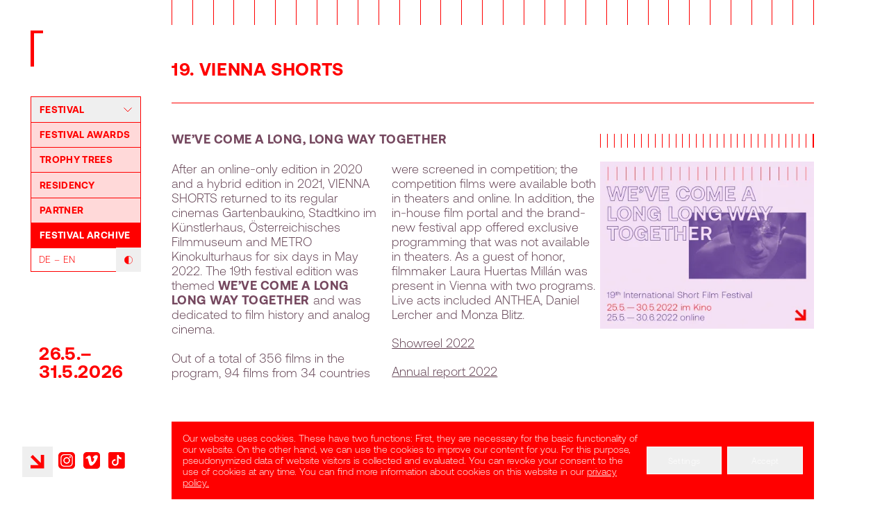

--- FILE ---
content_type: text/html; charset=UTF-8
request_url: https://www.viennashorts.com/en/festival/festival-archive/2022
body_size: 23741
content:
<!DOCTYPE html><html
class="" lang="en" prefix="og: http://ogp.me/ns# fb: http://ogp.me/ns/fb#" dir="ltr" style="--theme: #ffffff; --fg: hsl(329, 20%, 32%); --fg-light: hsl(329, 24%, 37%); --radial-gradient: ;"><head><meta
charset="utf-8" /><meta
name="viewport" content="width=device-width,minimum-scale=1" /><title>
19. Vienna Shorts | Vienna Shorts</title><script>window._AutofillCallbackHandler=window._AutofillCallbackHandler||function(){}</script><script>!function(e,t){"function"==typeof define&&define.amd?define(t):"object"==typeof exports?module.exports=t():e.Cookie=t()}(this,function(){"use strict";function e(t,n,o){return void 0===n?e.get(t):void(null===n?e.remove(t):e.set(t,n,o))}function t(e){return e.replace(/[.*+?^$|[\](){}\\-]/g,"\\$&")}function n(e){var t="";for(var n in e)if(e.hasOwnProperty(n)){if("expires"===n){var r=e[n];"object"!=typeof r&&(r+="number"==typeof r?"D":"",r=o(r)),e[n]=r.toUTCString()}if("secure"===n){if(!e[n])continue;t+=";"+n}t+=";"+n+"="+e[n]}return e.hasOwnProperty("path")||(t+=";path=/"),t}function o(e){var t=new Date,n=e.charAt(e.length-1),o=parseInt(e,10);switch(n){case"Y":t.setFullYear(t.getFullYear()+o);break;case"M":t.setMonth(t.getMonth()+o);break;case"D":t.setDate(t.getDate()+o);break;case"h":t.setHours(t.getHours()+o);break;case"m":t.setMinutes(t.getMinutes()+o);break;case"s":t.setSeconds(t.getSeconds()+o);break;default:t=new Date(e)}return t}return e.enabled=function(){var t,n="__test_key";return document.cookie=n+"=1",t=!!document.cookie,t&&e.remove(n),t},e.get=function(e,n){if("string"!=typeof e||!e)return null;e="(?:^|; )"+t(e)+"(?:=([^;]*?))?(?:;|$)";var o=new RegExp(e),r=o.exec(document.cookie);return null!==r?n?r[1]:decodeURIComponent(r[1]):null},e.getRaw=function(t){return e.get(t,!0)},e.set=function(e,t,o,r){o!==!0&&(r=o,o=!1),r=n(r?r:{});var u=e+"="+(o?t:encodeURIComponent(t))+r;document.cookie=u},e.setRaw=function(t,n,o){e.set(t,n,!0,o)},e.remove=function(t){e.set(t,"a",{expires:new Date})},e});</script><script>!function(){var e=document.createElement("script");if(!("noModule"in e)&&"onbeforeload"in e){var t=!1;document.addEventListener("beforeload",(function(n){if(n.target===e)t=!0;else if(!n.target.hasAttribute("nomodule")||!t)return;n.preventDefault()}),!0),e.type="module",e.src=".",document.head.appendChild(e),e.remove()}}();</script><script src="https://www.viennashorts.com/" nomodule></script><script src="https://www.viennashorts.com/dist/main-legacy-a84b16b3.js" nomodule></script><link
rel="stylesheet" href="https://www.viennashorts.com/dist/main-da03b065.css" /><script src="https://www.viennashorts.com/dist/main-d0151f35.js" type="module"></script><script defer data-domain="viennashorts.com" src="https://plausible.io/js/plausible.outbound-links.js"></script><script data-consent-groups type="application/json">{"marketing":{"position":"head","content":["<script>!function(f,b,e,v,n,t,s){if(f.fbq)return;n=f.fbq=function(){n.callMethod?n.callMethod.apply(n,arguments):n.queue.push(arguments)};if(!f._fbq)f._fbq=n;n.push=n;n.loaded=!0;n.version='2.0';n.queue=[];t=b.createElement(e);t.async=!0;t.src=v;s=b.getElementsByTagName(e)[0];s.parentNode.insertBefore(t,s)}(window,document,'script','https://connect.facebook.net/en_US/fbevents.js');fbq('init', '1717707651730667');fbq('track', 'PageView');<\/script>","<noscript><img height='1' width='1' src='https://www.facebook.com/tr?id=1717707651730667&ev=PageView&noscript=1'/></noscript>","<script async src='https://www.googletagmanager.com/gtag/js?id=AW-638837159'><\/script>","<script> window.dataLayer = window.dataLayer || []; function gtag(){dataLayer.push(arguments);} gtag('js', new Date()); gtag('config', 'AW-638837159'); <\/script>"]}}</script><script type="application/json" data-csrf-token-value>"QpFfsxNRJRaoP4OKja04mtlb6BAFZQGEdWB4oGjYbgZpnFX5dwqcABH5PP1BfBBC3EbJ_MfJXM6ID5tKYz9SwjEXCZgxqzdlEfs5iyd97k0="</script><link
rel="prefetch"
href="https://www.viennashorts.com/dist/main-d0151f35.js"
as="script"
crossorigin /><link
rel="icon" href="/favicon.ico" /><link
rel="icon" href="/icon.svg" type="image/svg+xml" /><link
rel="apple-touch-icon" href="/apple-touch-icon.png" /><link
rel="manifest" href="/manifest.webmanifest" /><meta
name="description" content="" /><meta
property="fb:app_id" content="" /><meta
property="og:url" content="https://www.viennashorts.com/en/festival/festival-archive/2022" /><meta
property="og:type" content="website" /><meta
property="og:title" content="2019| Vienna Shorts Film Festival" /><meta
property="og:image" content="" /><meta
property="og:image:width" content="1200" /><meta
property="og:image:height" content="630" /><meta
property="og:description" content="" /><meta
property="og:site_name" content="English" /><meta
property="og:locale" content="en_GB" /><meta
property="og:locale:alternate"
content="de_AT" /><meta
property="og:locale:alternate"
content="en_GB" /><meta
name="twitter:card" content="summary_large_image" /><meta
name="twitter:site" content="" /><meta
name="twitter:url" content="https://www.viennashorts.com/en/festival/festival-archive/2022" /><meta
name="twitter:title" content="2019| Vienna Shorts Film Festival" /><meta
name="twitter:description" content="" /><meta
name="twitter:image" content="" /><link
rel="home" href="https://www.viennashorts.com/en/" /><link
rel="canonical" href="https://www.viennashorts.com/en/festival/festival-archive/2022" /></head><body><svg
xmlns="http://www.w3.org/2000/svg"
xmlns:xlink="http://www.w3.org/1999/xlink"
focusable="false"
width="0"
height="0"
class="sr-only"><defs><?xml version="1.0" encoding="UTF-8" standalone="no" ?><!DOCTYPE symbol PUBLIC "-//W3C//DTD SVG 1.1//EN" "http://www.w3.org/Graphics/SVG/1.1/DTD/symbol11.dtd"><symbol
id="icon-viennashorts-vertical-bar" width="100%" height="100%" viewBox="0 0 5 52" version="1.1" xmlns:xlink="http://www.w3.org/1999/xlink" xml:space="preserve" xmlns:serif="http://www.serif.com/" style="fill-rule: evenodd; clip-rule: evenodd; stroke-linejoin: round; stroke-miterlimit: 2;"><rect
x="0"
y="0"
width="5"
height="52" /></symbol><?xml version="1.0" encoding="UTF-8" standalone="no" ?><!DOCTYPE symbol PUBLIC "-//W3C//DTD SVG 1.1//EN" "http://www.w3.org/Graphics/SVG/1.1/DTD/symbol11.dtd"><symbol
id="icon-check" width="100%" height="100%" viewBox="0 0 15 15" version="1.1" xmlns:xlink="http://www.w3.org/1999/xlink" xml:space="preserve" xmlns:serif="http://www.serif.com/" style="fill-rule: evenodd; clip-rule: evenodd; stroke-miterlimit: 1.5;"><g
transform="matrix(1.31472,0,0,1.31472,-2.02494,-0.318108)"><path
d="M2.078,6.816L4.943,9.681L12.412,2.212"
style="fill:none;stroke-width:1.52px;" /></g></symbol><symbol
id="icon-tiktok" xml:space="preserve" fill-rule="evenodd" stroke-linejoin="round" stroke-miterlimit="2" clip-rule="evenodd" viewBox="0 0 23 23"><path
fill-rule="nonzero" d="M20 0H2.8A2.7 2.7 0 0 0 0 2.7v17.4c0 1.5 1.2 2.7 2.7 2.7h17.4c1.5 0 2.7-1.2 2.7-2.7V2.7c0-1.5-1.2-2.7-2.7-2.7m-2.2 10h-.4a4 4 0 0 1-3.4-2v6.3a4.6 4.6 0 1 1-4.6-4.6h.3V12h-.3a2.4 2.4 0 1 0 0 4.7c1.3 0 2.5-1 2.5-2.4V3.8h2.2a4 4 0 0 0 3.7 3.6V10"/></symbol><?xml version="1.0" encoding="UTF-8" standalone="no" ?><!DOCTYPE symbol PUBLIC "-//W3C//DTD SVG 1.1//EN" "http://www.w3.org/Graphics/SVG/1.1/DTD/symbol11.dtd"><symbol
id="icon-navigation" width="100%" height="100%" viewBox="0 0 20 20" version="1.1" xmlns:xlink="http://www.w3.org/1999/xlink" xml:space="preserve" xmlns:serif="http://www.serif.com/" style="fill-rule: evenodd; clip-rule: evenodd; stroke-linejoin: round; stroke-miterlimit: 2;"><g><rect
x="-0.319"
y="0"
width="20.638"
height="4.868"
style="fill-rule:nonzero;" /><rect
x="-0.319"
y="15.136"
width="20.638"
height="4.864"
style="fill-rule:nonzero;" /></g></symbol><?xml version="1.0" encoding="UTF-8" standalone="no" ?><!DOCTYPE symbol PUBLIC "-//W3C//DTD SVG 1.1//EN" "http://www.w3.org/Graphics/SVG/1.1/DTD/symbol11.dtd"><symbol
id="icon-instagram" width="100%" height="100%" viewBox="0 0 24 24" version="1.1" xmlns:xlink="http://www.w3.org/1999/xlink" xml:space="preserve" xmlns:serif="http://www.serif.com/" style="fill-rule: evenodd; clip-rule: evenodd; stroke-linejoin: round; stroke-miterlimit: 2;"><path
d="M24,18.742l0,-13.485c0,-0.006 0,-0.012 0,-0.018c0,-2.867 -2.354,-5.229 -5.221,-5.239l-13.556,0c-2.868,0.009 -5.223,2.371 -5.223,5.239c0,0.006 0,0.012 0,0.018l0,13.485c0,0.006 0,0.012 0,0.018c0,2.868 2.355,5.231 5.223,5.24l13.556,0c2.874,-0.01 5.231,-2.384 5.221,-5.258m-3.287,-2.9c0.002,2.809 -2.304,5.123 -5.113,5.13l-7.2,0c-2.809,-0.007 -5.115,-2.321 -5.113,-5.13l0,-7.69c0.001,-2.807 2.306,-5.118 5.113,-5.126l7.2,0c2.807,0.008 5.112,2.319 5.113,5.126l0,7.69Zm-1.313,0l0,-7.69c-0.001,-2.086 -1.714,-3.804 -3.8,-3.81l-7.2,0c-2.086,0.006 -3.8,1.724 -3.8,3.811l0,7.689c-0.002,2.088 1.712,3.809 3.8,3.816l7.2,0c2.088,-0.007 3.802,-1.728 3.8,-3.816m-2.641,-3.843c-0.001,2.612 -2.147,4.763 -4.759,4.768c-2.612,-0.005 -4.758,-2.156 -4.759,-4.768c0.001,-2.612 2.147,-4.762 4.759,-4.767c2.612,0.005 4.758,2.155 4.759,4.767m1.224,-4.9c0,0 0,0.001 0,0.001c0,0.609 -0.501,1.11 -1.11,1.111c-0.609,-0.001 -1.11,-0.502 -1.11,-1.111l0,-0.002c0,-0.609 0.501,-1.11 1.11,-1.111c0.609,0.001 1.11,0.502 1.11,1.111c0,0 0,0.001 0,0.001m-2.827,4.9c-0.003,-1.73 -1.426,-3.154 -3.156,-3.157c-1.732,0.003 -3.155,1.429 -3.156,3.161c0.002,1.731 1.425,3.155 3.156,3.158c1.732,-0.003 3.156,-1.43 3.156,-3.162"
style="fill-rule:nonzero;" /></symbol><?xml version="1.0" encoding="UTF-8" standalone="no" ?><!DOCTYPE symbol PUBLIC "-//W3C//DTD SVG 1.1//EN" "http://www.w3.org/Graphics/SVG/1.1/DTD/symbol11.dtd"><symbol
id="icon-twitter" width="100%" height="100%" viewBox="0 0 24 24" version="1.1" xmlns:xlink="http://www.w3.org/1999/xlink" xml:space="preserve" xmlns:serif="http://www.serif.com/" style="fill-rule: evenodd; clip-rule: evenodd; stroke-linejoin: round; stroke-miterlimit: 2;"><path
d="M24,22.5L24,1.5C24,1.5 24,0 22.5,0L1.499,0C1.499,0 0,0 0,1.5L0,22.5C0,22.5 0,24 1.499,24L22.5,24C22.5,24 24,24 24,22.5ZM17.925,7.692C18.569,7.615 19.182,7.444 19.753,7.191C19.326,7.829 18.787,8.39 18.165,8.838C18.171,8.975 18.174,9.112 18.174,9.25C18.174,13.454 14.975,18.301 9.123,18.301C7.327,18.301 5.654,17.774 4.246,16.872C4.495,16.901 4.749,16.916 5.005,16.916C6.496,16.916 7.868,16.408 8.956,15.554C7.564,15.529 6.389,14.609 5.985,13.345C6.179,13.382 6.378,13.402 6.583,13.402C6.873,13.402 7.154,13.363 7.421,13.291C5.966,12.998 4.869,11.713 4.869,10.171C4.869,10.158 4.869,10.145 4.87,10.131C5.298,10.37 5.789,10.513 6.311,10.529C5.457,9.959 4.895,8.985 4.895,7.881C4.895,7.298 5.052,6.752 5.326,6.282C6.895,8.207 9.239,9.473 11.883,9.606C11.829,9.373 11.801,9.13 11.801,8.881C11.801,7.124 13.225,5.7 14.982,5.7C15.897,5.7 16.724,6.086 17.304,6.704C18.029,6.562 18.71,6.297 19.324,5.932C19.087,6.675 18.582,7.299 17.925,7.692Z"
style="fill-rule:nonzero;" /></symbol><?xml version="1.0" encoding="UTF-8" standalone="no" ?><!DOCTYPE symbol PUBLIC "-//W3C//DTD SVG 1.1//EN" "http://www.w3.org/Graphics/SVG/1.1/DTD/symbol11.dtd"><symbol
id="icon-viennashorts-chevron" width="100%" height="100%" viewBox="0 0 17 17" version="1.1" xmlns:xlink="http://www.w3.org/1999/xlink" xml:space="preserve" xmlns:serif="http://www.serif.com/" style="fill-rule: evenodd; clip-rule: evenodd; stroke-linejoin: round; stroke-miterlimit: 2;"><path
d="M12.631,9.874l-9.883,-9.874l-2.748,2.745l9.883,9.872l-9.837,0l0,3.883l16.471,0l0,-16.452l-3.886,0l0,9.826Z"
style="fill-rule:nonzero;" /></symbol><?xml version="1.0" encoding="UTF-8" standalone="no" ?><!DOCTYPE symbol PUBLIC "-//W3C//DTD SVG 1.1//EN" "http://www.w3.org/Graphics/SVG/1.1/DTD/symbol11.dtd"><symbol
id="icon-arrow" width="100%" height="100%" viewBox="0 0 15 15" version="1.1" xmlns:xlink="http://www.w3.org/1999/xlink" xml:space="preserve" xmlns:serif="http://www.serif.com/" style="fill-rule: evenodd; clip-rule: evenodd; stroke-linejoin: round; stroke-miterlimit: 2;"><path
d="M4.65,0.075l5.7,5.625l1.8,1.8l-1.8,1.8l-5.7,5.625l-1.8,-1.725l5.7,-5.7l-5.7,-5.7l1.8,-1.725Z"
style="fill-rule:nonzero;" /></symbol><?xml version="1.0" encoding="UTF-8" standalone="no" ?><!DOCTYPE symbol PUBLIC "-//W3C//DTD SVG 1.1//EN" "http://www.w3.org/Graphics/SVG/1.1/DTD/symbol11.dtd"><symbol
id="icon-viennashorts-horizontal-bar" width="100%" height="100%" viewBox="0 0 17 4" version="1.1" xmlns:xlink="http://www.w3.org/1999/xlink" xml:space="preserve" xmlns:serif="http://www.serif.com/" style="fill-rule: evenodd; clip-rule: evenodd; stroke-linejoin: round; stroke-miterlimit: 2;"><rect
x="0"
y="0"
width="16.471"
height="3.882" /></symbol><?xml version="1.0" encoding="UTF-8" standalone="no" ?><!DOCTYPE symbol PUBLIC "-//W3C//DTD SVG 1.1//EN" "http://www.w3.org/Graphics/SVG/1.1/DTD/symbol11.dtd"><symbol
id="icon-cross" width="100%" height="100%" viewBox="0 0 15 15" version="1.1" xmlns:xlink="http://www.w3.org/1999/xlink" xml:space="preserve" xmlns:serif="http://www.serif.com/" style="fill-rule: evenodd; clip-rule: evenodd; stroke-linejoin: round; stroke-miterlimit: 2;"><path
d="M13.191,0l-5.653,5.758l-5.729,-5.758l-1.809,1.818l5.729,5.682l-5.729,5.682l1.809,1.818l5.729,-5.682l5.653,5.682l1.809,-1.818l-5.653,-5.682l5.653,-5.682l-1.809,-1.818Z"
style="fill-rule:nonzero;" /></symbol><?xml version="1.0" encoding="UTF-8" standalone="no" ?><!DOCTYPE symbol PUBLIC "-//W3C//DTD SVG 1.1//EN" "http://www.w3.org/Graphics/SVG/1.1/DTD/symbol11.dtd"><symbol
id="icon-high-contrast" width="100%" height="100%" viewBox="0 0 20 20" version="1.1" xmlns:xlink="http://www.w3.org/1999/xlink" xml:space="preserve" xmlns:serif="http://www.serif.com/" style="fill-rule: evenodd; clip-rule: evenodd; stroke-linejoin: round; stroke-miterlimit: 2;"><g><clipPath
id="_clip1"><path
d="M10.452,19.5c5.459,0 9.953,-4.293 9.953,-9.509c-0.011,-5.21 -4.5,-9.491 -9.953,-9.491c-5.452,0 -9.941,4.281 -9.952,9.491c0,5.216 4.493,9.509 9.952,9.509Z" /></clipPath><g
clip-path="url(#_clip1)"><rect
x="0.032"
y="0.045"
width="10.42"
height="19.91"
stroke="transparent" /></g><path
d="M10,19.5c5.211,0 9.5,-4.293 9.5,-9.509c-0.01,-5.21 -4.295,-9.491 -9.5,-9.491c-5.205,0 -9.49,4.281 -9.5,9.491c0,5.216 4.289,9.509 9.5,9.509Z"
style="fill:none;stroke-width:1px;" /></g></symbol><?xml version="1.0" encoding="UTF-8" standalone="no" ?><!DOCTYPE symbol PUBLIC "-//W3C//DTD SVG 1.1//EN" "http://www.w3.org/Graphics/SVG/1.1/DTD/symbol11.dtd"><symbol
id="icon-viennashorts-simple" width="100%" height="100%" viewBox="0 0 109 44" version="1.1" xmlns:xlink="http://www.w3.org/1999/xlink" xml:space="preserve" xmlns:serif="http://www.serif.com/" style="fill-rule: evenodd; clip-rule: evenodd; stroke-linejoin: round; stroke-miterlimit: 2;"><rect
x="20.63"
y="0.001"
width="4.165"
height="19.438" /><path
d="M0,0.001l7.102,19.438l4.971,0l6.641,-19.438l-4.372,0l-4.768,14.384l-5.159,-14.384l-4.415,0Z"
style="fill-rule:nonzero;" /><path
d="M46.568,19.439l4.083,0l0,-12.859l10.12,12.859l3.804,0l0,-19.438l-4.11,0l0,12.855l-10.12,-12.855l-3.776,0l-0.001,19.438Z"
style="fill-rule:nonzero;" /><path
d="M68.123,19.439l4.082,0l0,-12.859l10.125,12.859l3.805,0l-0.001,-19.438l-4.109,0l-0.001,12.855l-10.125,-12.855l-3.776,0l-0.001,19.438Z"
style="fill-rule:nonzero;" /><path
d="M28.517,0.001l0,19.438l14.883,0l0,-3.582l-10.718,0l0,-4.5l8.746,0l0,-3.414l-8.746,0l0,-4.36l10.412,0l0,-3.582l-14.577,0Z"
style="fill-rule:nonzero;" /><path
d="M92.383,36.5c0.058,3.776 3.458,6.553 8.358,6.553c4.524,0 7.839,-2.582 7.867,-6.136c0.029,-3.916 -3.026,-4.916 -6.484,-5.526c-3.343,-0.611 -4.929,-0.945 -4.929,-2.527c0.001,-1.5 1.327,-2.25 3.171,-2.25c2.104,0 3.43,1.138 3.6,2.775l4.236,0c-0.086,-3.525 -3.344,-6.109 -7.84,-6.109c-4.38,0 -7.522,2.471 -7.522,5.887c0,3.943 3,4.998 6.399,5.609c3.375,0.639 5.014,0.975 5.014,2.61c0,1.527 -1.47,2.36 -3.458,2.36c-2.475,0 -4.034,-1.305 -4.179,-3.193l-4.233,-0.053Z"
style="fill-rule:nonzero;" /><path
d="M1.46,36.5c0.058,3.776 3.459,6.553 8.358,6.553c4.525,0 7.839,-2.582 7.869,-6.136c0.028,-3.916 -3.027,-4.916 -6.485,-5.526c-3.343,-0.611 -4.928,-0.945 -4.928,-2.527c0,-1.5 1.326,-2.25 3.17,-2.25c2.104,0 3.43,1.138 3.6,2.775l4.236,0c-0.086,-3.525 -3.344,-6.109 -7.839,-6.109c-4.381,0 -7.522,2.471 -7.522,5.887c0,3.943 3,4.998 6.398,5.609c3.375,0.639 5.015,0.975 5.015,2.61c0,1.527 -1.469,2.36 -3.458,2.36c-2.479,0 -4.035,-1.305 -4.179,-3.193l-4.235,-0.053Z"
style="fill-rule:nonzero;" /><path
d="M20.63,23.448l0,19.438l4.165,0l0,-8.025l7.72,0l0,8.025l4.164,0l0,-19.438l-4.164,0l0,7.8l-7.719,0l0,-7.8l-4.166,0Z"
style="fill-rule:nonzero;" /><path
d="M43.216,33.167c0,-3.666 2.11,-6.359 5.387,-6.359c3.249,0 5.359,2.693 5.359,6.358c0,3.666 -2.11,6.36 -5.359,6.36c-3.277,0 -5.387,-2.693 -5.387,-6.359m15.023,0c0,-5.665 -3.916,-9.886 -9.636,-9.886c-5.72,0 -9.636,4.221 -9.636,9.886c0,5.664 3.915,9.885 9.636,9.885c5.721,0 9.636,-4.221 9.636,-9.885"
style="fill-rule:nonzero;" /><path
d="M64.691,26.919l3.416,0c1.972,0 3.225,1.166 3.225,3c0,1.805 -1.25,2.972 -3.225,2.972l-3.416,0l0,-5.972Zm-4.165,-3.471l0,19.438l4.165,0l0,-6.525l3.525,0l3.249,6.525l4.61,0l-3.832,-7.5c2.089,-1.004 3.398,-3.154 3.332,-5.471c0,-3.942 -2.86,-6.47 -7.136,-6.47l-7.913,0.003Z"
style="fill-rule:nonzero;" /><path
d="M76.536,23.448l0,3.58l5.512,0l0,15.856l4.166,0l0,-15.856l5.51,0l-0.001,-3.581l-15.187,0.001Z"
style="fill-rule:nonzero;" /><path
d="M101.072,11.831l-5.59,0l2.806,-7.386l2.784,7.386Zm7.282,7.608l-7.595,-19.439l-4.971,0l-7.567,19.439l4.372,0l1.613,-4.249l8.131,0l1.601,4.249l4.416,0Z"
style="fill-rule:nonzero;" /></symbol><symbol
id="icon-apple" xml:space="preserve" fill-rule="evenodd" stroke-linejoin="round" stroke-miterlimit="2" clip-rule="evenodd" viewBox="0 0 38 45"><path
fill-rule="nonzero" d="M33.3 15.1c-.2.2-4 2.4-4 7.2a8 8 0 0 0 5 7.6c0 .1-.8 2.7-2.6 5.3-1.6 2.3-3.3 4.7-5.8 4.7-2.6 0-3.2-1.5-6.2-1.5-2.9 0-3.9 1.5-6.2 1.5-2.4 0-4-2.1-5.9-4.8a23 23 0 0 1-3.9-12.4c0-7.3 4.8-11.2 9.4-11.2 2.5 0 4.6 1.6 6.1 1.6s3.8-1.7 6.7-1.7c1 0 4.9.1 7.4 3.7m-8.8-6.8c1.2-1.4 2-3.3 2-5.2v-.8a8.4 8.4 0 0 0-5.6 2.9c-1 1.2-2 3.1-2 5v.8h.5a7 7 0 0 0 5.1-2.7"/></symbol><?xml version="1.0" encoding="UTF-8" standalone="no" ?><!DOCTYPE symbol PUBLIC "-//W3C//DTD SVG 1.1//EN" "http://www.w3.org/Graphics/SVG/1.1/DTD/symbol11.dtd"><symbol
id="icon-facebook" width="100%" height="100%" viewBox="0 0 24 24" version="1.1" xmlns:xlink="http://www.w3.org/1999/xlink" xml:space="preserve" xmlns:serif="http://www.serif.com/" style="fill-rule: evenodd; clip-rule: evenodd; stroke-linejoin: round; stroke-miterlimit: 2;"><path
d="M24,22.675l0,-21.351c-0.001,-0.726 -0.599,-1.324 -1.325,-1.324l-21.35,0c-0.726,0 -1.324,0.598 -1.325,1.324l0,21.351c0,0.727 0.598,1.325 1.325,1.325l11.494,0l0,-9.294l-3.127,0l0,-3.623l3.127,0l0,-2.671c0,-3.1 1.893,-4.788 4.659,-4.788c0.934,-0.003 1.867,0.045 2.795,0.143l0,3.24l-1.918,0c-1.5,0 -1.8,0.714 -1.8,1.763l0,2.312l3.586,0l-0.467,3.623l-3.114,0l0,9.295l6.115,0c0.727,0 1.325,-0.598 1.325,-1.325"
style="fill-rule:nonzero;" /></symbol><?xml version="1.0" encoding="UTF-8" standalone="no" ?><!DOCTYPE symbol PUBLIC "-//W3C//DTD SVG 1.1//EN" "http://www.w3.org/Graphics/SVG/1.1/DTD/symbol11.dtd"><symbol
id="icon-heart" width="100%" height="100%" viewBox="0 0 18 18" version="1.1" xmlns:xlink="http://www.w3.org/1999/xlink" xml:space="preserve" xmlns:serif="http://www.serif.com/" style="fill-rule: evenodd; clip-rule: evenodd; stroke-linejoin: round; stroke-miterlimit: 2;"><path
d="M15.3,6.075c0,0.675 -0.225,1.275 -0.675,1.725l-5.625,5.625l-5.625,-5.625c-0.375,-0.45 -0.675,-1.05 -0.675,-1.725c0,-1.425 1.125,-2.55 2.55,-2.55c0.675,0 1.275,0.225 1.725,0.675l2.1,2.1l2.1,-2.1c0.45,-0.375 1.05,-0.675 1.725,-0.675c1.275,0 2.4,1.2 2.4,2.55m2.475,0c0,-2.775 -2.25,-5.025 -5.025,-5.025c-1.5,0 -2.85,0.675 -3.75,1.725c-0.9,-1.05 -2.25,-1.725 -3.75,-1.725c-2.775,0 -5.025,2.25 -5.025,5.025c0,1.35 0.525,2.55 1.425,3.45l7.425,7.425l7.425,-7.425c0.75,-0.9 1.275,-2.1 1.275,-3.45"
style="fill-rule:nonzero;" /></symbol><?xml version="1.0" encoding="UTF-8" standalone="no" ?><!DOCTYPE symbol PUBLIC "-//W3C//DTD SVG 1.1//EN" "http://www.w3.org/Graphics/SVG/1.1/DTD/symbol11.dtd"><symbol
id="icon-plus" width="100%" height="100%" viewBox="0 0 15 15" version="1.1" xmlns:xlink="http://www.w3.org/1999/xlink" xml:space="preserve" xmlns:serif="http://www.serif.com/" style="fill-rule: evenodd; clip-rule: evenodd; stroke-linejoin: round; stroke-miterlimit: 2;"><g
transform="matrix(0.707107,-0.707107,0.707107,0.707107,-3.1066,7.5)"><path
d="M13.191,0L7.538,5.758L1.809,0L0,1.818L5.729,7.5L0,13.182L1.809,15L7.538,9.318L13.191,15L15,13.182L9.347,7.5L15,1.818L13.191,0Z"
style="fill-rule:nonzero;" /></g></symbol><?xml version="1.0" encoding="UTF-8" standalone="no" ?><!DOCTYPE symbol PUBLIC "-//W3C//DTD SVG 1.1//EN" "http://www.w3.org/Graphics/SVG/1.1/DTD/symbol11.dtd"><symbol
id="icon-viennashorts" width="100%" height="100%" viewBox="0 0 129 44" version="1.1" xmlns:xlink="http://www.w3.org/1999/xlink" xml:space="preserve" xmlns:serif="http://www.serif.com/" style="fill-rule: evenodd; clip-rule: evenodd; stroke-linejoin: round; stroke-miterlimit: 2;"><rect
x="20.63"
y="0.001"
width="4.166"
height="19.438" /><path
d="M0,0.001l7.102,19.438l4.971,0l6.641,-19.438l-4.372,0l-4.768,14.384l-5.159,-14.384l-4.415,0Z"
style="fill-rule:nonzero;" /><path
d="M46.568,19.439l4.083,0l0,-12.859l10.12,12.859l3.804,0l0,-19.438l-4.11,0l0,12.855l-10.12,-12.855l-3.776,0l-0.001,19.438Z"
style="fill-rule:nonzero;" /><path
d="M68.123,19.439l4.082,0l0,-12.859l10.125,12.859l3.805,0l0,-19.438l-4.11,0l0,12.855l-10.126,-12.855l-3.776,0l-0.001,19.438Z"
style="fill-rule:nonzero;" /><path
d="M28.517,0.001l0,19.438l14.883,0l0,-3.582l-10.718,0l0,-4.5l8.746,0l0,-3.414l-8.746,0l0,-4.36l10.412,0l0,-3.582l-14.577,0Z"
style="fill-rule:nonzero;" /><path
d="M92.383,36.5c0.058,3.776 3.458,6.553 8.358,6.553c4.525,0 7.839,-2.582 7.867,-6.136c0.029,-3.916 -3.026,-4.916 -6.484,-5.526c-3.343,-0.611 -4.928,-0.945 -4.928,-2.527c0,-1.5 1.326,-2.25 3.17,-2.25c2.104,0 3.43,1.138 3.6,2.775l4.236,0c-0.086,-3.525 -3.344,-6.109 -7.84,-6.109c-4.38,0 -7.522,2.471 -7.522,5.887c0,3.943 3,4.998 6.399,5.609c3.375,0.639 5.014,0.975 5.014,2.61c0,1.527 -1.47,2.36 -3.458,2.36c-2.475,0 -4.034,-1.305 -4.179,-3.193l-4.233,-0.053Z"
style="fill-rule:nonzero;" /><path
d="M1.46,36.5c0.058,3.776 3.459,6.553 8.358,6.553c4.525,0 7.839,-2.582 7.869,-6.136c0.028,-3.916 -3.027,-4.916 -6.485,-5.526c-3.343,-0.611 -4.928,-0.945 -4.928,-2.527c0,-1.5 1.326,-2.25 3.17,-2.25c2.104,0 3.43,1.138 3.6,2.775l4.236,0c-0.086,-3.525 -3.343,-6.109 -7.839,-6.109c-4.381,0 -7.522,2.471 -7.522,5.887c0,3.943 3,4.998 6.398,5.609c3.375,0.639 5.015,0.975 5.015,2.61c0,1.527 -1.469,2.36 -3.458,2.36c-2.479,0 -4.035,-1.305 -4.179,-3.193l-4.235,-0.053Z"
style="fill-rule:nonzero;" /><path
d="M20.63,23.448l0,19.438l4.165,0l0,-8.025l7.72,0l0,8.025l4.165,0l0,-19.438l-4.165,0l0,7.8l-7.719,0l0,-7.8l-4.166,0Z"
style="fill-rule:nonzero;" /><path
d="M43.216,33.167c0,-3.666 2.11,-6.359 5.387,-6.359c3.249,0 5.359,2.693 5.359,6.358c0,3.666 -2.11,6.36 -5.359,6.36c-3.277,0 -5.387,-2.693 -5.387,-6.359m15.023,0c0,-5.665 -3.916,-9.886 -9.636,-9.886c-5.72,0 -9.636,4.221 -9.636,9.886c0,5.664 3.915,9.885 9.636,9.885c5.721,0 9.636,-4.221 9.636,-9.885"
style="fill-rule:nonzero;" /><path
d="M64.691,26.919l3.416,0c1.972,0 3.225,1.166 3.225,3c0,1.805 -1.25,2.972 -3.225,2.972l-3.416,0l0,-5.972Zm-4.164,-3.471l0,19.438l4.164,0l0,-6.525l3.525,0l3.249,6.525l4.61,0l-3.832,-7.5c2.089,-1.004 3.398,-3.154 3.332,-5.471c0,-3.942 -2.859,-6.47 -7.136,-6.47l-7.913,0.003Z"
style="fill-rule:nonzero;" /><path
d="M76.536,23.448l0,3.58l5.513,0l-0.001,15.856l4.166,0l0,-15.856l5.51,0l0,-3.581l-15.188,0.001Z"
style="fill-rule:nonzero;" /><path
d="M101.072,11.831l-5.589,0l2.805,-7.386l2.784,7.386Zm7.282,7.608l-7.595,-19.439l-4.971,0l-7.567,19.439l4.372,0l1.613,-4.249l8.131,0l1.601,4.249l4.416,0Z"
style="fill-rule:nonzero;" /><rect
x="112.292"
y="0.001"
width="16.471"
height="3.882" /><path
d="M124.877,20.374l-9.883,-9.874l-2.748,2.745l9.883,9.872l-9.837,0l0,3.883l16.471,0l0,-16.452l-3.886,0l0,9.826Z"
style="fill-rule:nonzero;" /></symbol><?xml version="1.0" encoding="UTF-8" standalone="no" ?><!DOCTYPE symbol PUBLIC "-//W3C//DTD SVG 1.1//EN" "http://www.w3.org/Graphics/SVG/1.1/DTD/symbol11.dtd"><symbol
id="icon-vimeo" width="100%" height="100%" viewBox="0 0 24 24" version="1.1" xmlns:xlink="http://www.w3.org/1999/xlink" xml:space="preserve" xmlns:serif="http://www.serif.com/" style="fill-rule: evenodd; clip-rule: evenodd; stroke-linejoin: round; stroke-miterlimit: 2;"><path
d="M4.8,0c-2.633,0 -4.8,2.167 -4.8,4.8l0,14.4c0,2.633 2.167,4.8 4.8,4.8l14.4,0c2.633,0 4.8,-2.167 4.8,-4.8l0,-14.4c0,-2.633 -2.167,-4.8 -4.8,-4.8l-14.4,0Zm13.454,4.394c0.798,-0.089 1.595,0.187 2.168,0.75c0.402,0.613 0.52,1.372 0.322,2.078c-0.825,2.918 -2.172,5.662 -3.975,8.1c-1.051,1.477 -2.378,2.738 -3.906,3.713c-0.745,0.49 -1.659,0.655 -2.528,0.457c-1.518,-0.642 -2.059,-3.269 -2.5,-5.025c-0.259,-1.036 -0.5,-2.015 -0.817,-2.917c-0.176,-0.687 -0.419,-1.355 -0.728,-1.994c-0.606,-1.028 -1.475,-0.038 -2.39,-0.174c-0.388,-0.055 -0.456,-0.468 -0.719,-0.72l0,-0.1c1.264,-1.181 2.612,-2.267 4.034,-3.252c0.585,-0.373 1.29,-0.513 1.973,-0.391c0.672,0.345 1.163,0.966 1.343,1.7c0.232,0.843 0.407,1.7 0.525,2.566c0.234,1.393 0.153,3.48 1.177,4.575c1.136,1.216 2,-0.469 2.467,-1.327c0.414,-0.686 0.692,-1.445 0.818,-2.236c0.148,-1.7 -0.657,-1.924 -2.2,-1.807c0.653,-1.925 2.224,-3.403 4.185,-3.937c0.248,-0.038 0.498,-0.059 0.748,-0.062"
style="fill-rule:nonzero;" /></symbol><?xml version="1.0" encoding="UTF-8" standalone="no" ?><!DOCTYPE symbol PUBLIC "-//W3C//DTD SVG 1.1//EN" "http://www.w3.org/Graphics/SVG/1.1/DTD/symbol11.dtd"><symbol
id="icon-viennashorts-mobile" width="100%" height="100%" viewBox="0 0 57 32" version="1.1" xmlns:xlink="http://www.w3.org/1999/xlink" xml:space="preserve" xmlns:serif="http://www.serif.com/" style="fill-rule: evenodd; clip-rule: evenodd; stroke-linejoin: round; stroke-miterlimit: 2;"><rect
x="37.4"
y="0"
width="19.5"
height="4.6" /><rect
x="0"
y="0"
width="4.6"
height="32" /><path
d="M37.4,15.7l11.7,11.7l-11.7,0l0,4.6l19.5,0l0,-19.5l-4.6,0l0,11.6l-11.7,-11.7l-3.2,3.3Z"
style="fill-rule:nonzero;" /></symbol><symbol
id="icon-android" xml:space="preserve" fill-rule="evenodd" stroke-linejoin="round" stroke-miterlimit="2" clip-rule="evenodd" viewBox="0 0 39 46"><path
fill-rule="nonzero" d="M38 29V17.4a2.7 2.7 0 0 0-5.3 0V29a2.7 2.7 0 0 0 5.3 0m-6.6 4.1v-18H6.6v18a3 3 0 0 0 3 3h2v6.2a2.7 2.7 0 0 0 5.4 0V36h4v6.3a2.7 2.7 0 0 0 5.3 0V36h2.2c1.6 0 2.9-1.3 2.9-2.9M6.6 14h24.8c0-4-2.5-7.7-6.3-9.7l2-3.6c.1-.2 0-.4-.2-.5 0-.1-.2-.1-.2 0l-.3.1-2 3.6a13.1 13.1 0 0 0-10.7 0h-.1l-2-3.6-.2-.2H11c-.2.2-.3.4-.2.6l2 3.6C9 6.3 6.6 10 6.5 14m17-5.5a1.2 1.2 0 1 1 2.3 0 1.2 1.2 0 0 1-2.3 0M12 8.5a1.2 1.2 0 1 1 2.3 0 1.2 1.2 0 0 1-2.3 0M5.3 29V17.4a2.7 2.7 0 0 0-5.3 0V29a2.7 2.7 0 0 0 5.3 0"/></symbol></defs></svg><div
id="page-container" class="h-full"><div
id="content-container" class="md:flex"><div
class="sidebar-left px-9 lg:px-11"><div
class="h-screen top-0 sticky flex flex-col" id="sidebarLeft"><div
class="stack-sm flex flex-auto flex-col justify-between py-9 lg:py-11"><div
class="stack"><a
href="https://www.viennashorts.com/en/"
class="group relative block"
aria-labelledby="back-to-home"><span
class="sr-only" id="back-to-home">Back to homepage</span><svg
focusable="false"
role="presentation"
class="h-13 opener-supplement fill-current group-hover:opacity-0 group-focus:opacity-0"
viewBox="0 0 5 52"
width="5"
height="52"><use
xlink:href="#icon-viennashorts-vertical-bar"></use></svg><div
class="opener-supplement absolute top-0 left-0 hidden pl-4"
id="festivalDateInLogo"><div
class="font-heading text-red text-16vw leading-negative md:text-lg md:leading-none"><span
class="relative inline-block">
26.5.–<br
/> 31.5.2026
</span></div></div><svg
focusable="false"
role="presentation"
class="opener-complement absolute top-0 h-auto w-full fill-current opacity-0 group-hover:opacity-100 group-focus:opacity-100"
viewBox="0 0 109 44"
width="109"
height="44"><use
xlink:href="#icon-viennashorts-simple"></use></svg></a><navigation-placeholder><navigation-list
:items='[{&quot;slug&quot;:&quot;about-us&quot;,&quot;type&quot;:&quot;navigationItem&quot;,&quot;openInNewTab&quot;:null,&quot;title&quot;:&quot;About us&quot;,&quot;url&quot;:null,&quot;current&quot;:false,&quot;active&quot;:false,&quot;children&quot;:[{&quot;slug&quot;:&quot;team-2&quot;,&quot;openInNewTab&quot;:null,&quot;type&quot;:&quot;navigationItem&quot;,&quot;title&quot;:&quot;Team&quot;,&quot;url&quot;:&quot;https:\/\/www.viennashorts.com\/en\/about-us\/team-2&quot;,&quot;active&quot;:false,&quot;current&quot;:false},{&quot;slug&quot;:&quot;netzworks&quot;,&quot;openInNewTab&quot;:null,&quot;type&quot;:&quot;navigationItem&quot;,&quot;title&quot;:&quot;Networks&quot;,&quot;url&quot;:&quot;https:\/\/www.viennashorts.com\/en\/about-us\/netzworks&quot;,&quot;active&quot;:false,&quot;current&quot;:false},{&quot;slug&quot;:&quot;projects&quot;,&quot;openInNewTab&quot;:null,&quot;type&quot;:&quot;navigationItem&quot;,&quot;title&quot;:&quot;Projects&quot;,&quot;url&quot;:&quot;https:\/\/www.viennashorts.com\/en\/about-us\/projects&quot;,&quot;active&quot;:false,&quot;current&quot;:false}]},{&quot;slug&quot;:&quot;festival&quot;,&quot;type&quot;:&quot;navigationItem&quot;,&quot;openInNewTab&quot;:null,&quot;title&quot;:&quot;Festival&quot;,&quot;url&quot;:null,&quot;current&quot;:true,&quot;active&quot;:false,&quot;children&quot;:[{&quot;slug&quot;:&quot;festivalpreise&quot;,&quot;openInNewTab&quot;:null,&quot;type&quot;:&quot;navigationItem&quot;,&quot;title&quot;:&quot;Festival Awards&quot;,&quot;url&quot;:&quot;https:\/\/www.viennashorts.com\/en\/festival\/festivalpreise&quot;,&quot;active&quot;:false,&quot;current&quot;:false},{&quot;slug&quot;:&quot;trees&quot;,&quot;openInNewTab&quot;:null,&quot;type&quot;:&quot;navigationItem&quot;,&quot;title&quot;:&quot;Trophy Trees&quot;,&quot;url&quot;:&quot;https:\/\/www.viennashorts.com\/en\/festival\/trees&quot;,&quot;active&quot;:false,&quot;current&quot;:false},{&quot;slug&quot;:&quot;residency&quot;,&quot;openInNewTab&quot;:null,&quot;type&quot;:&quot;navigationItem&quot;,&quot;title&quot;:&quot;Residency&quot;,&quot;url&quot;:&quot;https:\/\/www.viennashorts.com\/en\/festival\/residency&quot;,&quot;active&quot;:false,&quot;current&quot;:false},{&quot;slug&quot;:&quot;partner&quot;,&quot;openInNewTab&quot;:null,&quot;type&quot;:&quot;navigationItem&quot;,&quot;title&quot;:&quot;Partner&quot;,&quot;url&quot;:&quot;https:\/\/www.viennashorts.com\/en\/festival\/partner&quot;,&quot;active&quot;:false,&quot;current&quot;:false},{&quot;slug&quot;:&quot;festival-archive&quot;,&quot;openInNewTab&quot;:null,&quot;type&quot;:&quot;navigationItem&quot;,&quot;title&quot;:&quot;Festival Archive&quot;,&quot;url&quot;:&quot;https:\/\/www.viennashorts.com\/en\/festival\/festival-archive&quot;,&quot;active&quot;:false,&quot;current&quot;:true}]},{&quot;slug&quot;:&quot;program&quot;,&quot;type&quot;:&quot;navigationItem&quot;,&quot;openInNewTab&quot;:null,&quot;title&quot;:&quot;Program&quot;,&quot;url&quot;:null,&quot;current&quot;:false,&quot;active&quot;:false,&quot;children&quot;:[{&quot;slug&quot;:&quot;overview&quot;,&quot;openInNewTab&quot;:null,&quot;type&quot;:&quot;navigationItem&quot;,&quot;title&quot;:&quot;Overview&quot;,&quot;url&quot;:&quot;https:\/\/www.viennashorts.com\/en\/program\/overview&quot;,&quot;active&quot;:false,&quot;current&quot;:false},{&quot;slug&quot;:&quot;competition&quot;,&quot;openInNewTab&quot;:null,&quot;type&quot;:&quot;navigationItem&quot;,&quot;title&quot;:&quot;Competition&quot;,&quot;url&quot;:&quot;https:\/\/www.viennashorts.com\/en\/program\/competition&quot;,&quot;active&quot;:false,&quot;current&quot;:false},{&quot;slug&quot;:&quot;young-people&quot;,&quot;openInNewTab&quot;:null,&quot;type&quot;:&quot;navigationItem&quot;,&quot;title&quot;:&quot;Young People&quot;,&quot;url&quot;:&quot;https:\/\/www.viennashorts.com\/en\/program\/young-people&quot;,&quot;active&quot;:false,&quot;current&quot;:false},{&quot;slug&quot;:&quot;industry&quot;,&quot;openInNewTab&quot;:null,&quot;type&quot;:&quot;navigationItem&quot;,&quot;title&quot;:&quot;Industry&quot;,&quot;url&quot;:&quot;https:\/\/www.viennashorts.com\/en\/program\/industry&quot;,&quot;active&quot;:false,&quot;current&quot;:false}]},{&quot;slug&quot;:&quot;submissions&quot;,&quot;type&quot;:&quot;navigationItem&quot;,&quot;openInNewTab&quot;:null,&quot;title&quot;:&quot;Submissions&quot;,&quot;url&quot;:&quot;https:\/\/www.viennashorts.com\/en\/submissions&quot;,&quot;current&quot;:false,&quot;active&quot;:false,&quot;children&quot;:[]},{&quot;slug&quot;:&quot;fair-green&quot;,&quot;type&quot;:&quot;navigationItem&quot;,&quot;openInNewTab&quot;:null,&quot;title&quot;:&quot;Fair &amp; Green&quot;,&quot;url&quot;:null,&quot;current&quot;:false,&quot;active&quot;:false,&quot;children&quot;:[{&quot;slug&quot;:&quot;green-event&quot;,&quot;openInNewTab&quot;:null,&quot;type&quot;:&quot;navigationItem&quot;,&quot;title&quot;:&quot;GREEN EVENT&quot;,&quot;url&quot;:&quot;https:\/\/www.viennashorts.com\/en\/fair-green\/green-event&quot;,&quot;active&quot;:false,&quot;current&quot;:false},{&quot;slug&quot;:&quot;awareness&quot;,&quot;openInNewTab&quot;:null,&quot;type&quot;:&quot;navigationItem&quot;,&quot;title&quot;:&quot;Awareness&quot;,&quot;url&quot;:&quot;https:\/\/www.viennashorts.com\/en\/fair-green\/awareness&quot;,&quot;active&quot;:false,&quot;current&quot;:false},{&quot;slug&quot;:&quot;accessibility&quot;,&quot;openInNewTab&quot;:null,&quot;type&quot;:&quot;navigationItem&quot;,&quot;title&quot;:&quot;Accessibility&quot;,&quot;url&quot;:&quot;https:\/\/www.viennashorts.com\/en\/fair-green\/accessibility&quot;,&quot;active&quot;:false,&quot;current&quot;:false},{&quot;slug&quot;:&quot;fair-pay&quot;,&quot;openInNewTab&quot;:null,&quot;type&quot;:&quot;navigationItem&quot;,&quot;title&quot;:&quot;Fair Pay&quot;,&quot;url&quot;:&quot;https:\/\/www.viennashorts.com\/en\/fair-green\/fair-pay&quot;,&quot;active&quot;:false,&quot;current&quot;:false}]},{&quot;slug&quot;:&quot;press&quot;,&quot;type&quot;:&quot;navigationItem&quot;,&quot;openInNewTab&quot;:null,&quot;title&quot;:&quot;Press&quot;,&quot;url&quot;:null,&quot;current&quot;:false,&quot;active&quot;:false,&quot;children&quot;:[{&quot;slug&quot;:&quot;presscontact&quot;,&quot;openInNewTab&quot;:null,&quot;type&quot;:&quot;navigationItem&quot;,&quot;title&quot;:&quot;Press contact&quot;,&quot;url&quot;:&quot;https:\/\/www.viennashorts.com\/en\/press\/presscontact&quot;,&quot;active&quot;:false,&quot;current&quot;:false},{&quot;slug&quot;:&quot;presseaussendungen&quot;,&quot;openInNewTab&quot;:null,&quot;type&quot;:&quot;navigationItem&quot;,&quot;title&quot;:&quot;Press releases&quot;,&quot;url&quot;:&quot;https:\/\/www.viennashorts.com\/en\/press\/presseaussendungen&quot;,&quot;active&quot;:false,&quot;current&quot;:false},{&quot;slug&quot;:&quot;pressimages&quot;,&quot;openInNewTab&quot;:null,&quot;type&quot;:&quot;navigationItem&quot;,&quot;title&quot;:&quot;Press images&quot;,&quot;url&quot;:&quot;https:\/\/www.viennashorts.com\/en\/press\/pressimages&quot;,&quot;active&quot;:false,&quot;current&quot;:false}]},{&quot;slug&quot;:&quot;this-is-short&quot;,&quot;type&quot;:&quot;externalUrl&quot;,&quot;openInNewTab&quot;:true,&quot;title&quot;:&quot;This is Short&quot;,&quot;url&quot;:&quot;https:\/\/thisisshort.filmchief.com&quot;,&quot;current&quot;:false,&quot;active&quot;:false,&quot;children&quot;:[]},{&quot;slug&quot;:&quot;film-search&quot;,&quot;type&quot;:&quot;navigationItem&quot;,&quot;openInNewTab&quot;:null,&quot;title&quot;:&quot;Film search&quot;,&quot;url&quot;:&quot;https:\/\/www.viennashorts.com\/en\/film-search&quot;,&quot;current&quot;:false,&quot;active&quot;:false,&quot;children&quot;:[]}]' v-cloak><div
class="navigation-language"><div
class="flex"><div
class="p-3"><div
class="leading-none text-fix"><ul><li><a
href="https://www.viennashorts.com/festival/festivalarchiv/2022"><abbr
title="German">De</abbr></a></li><li><a
href="https://www.viennashorts.com/en/festival/festival-archive/2022"><abbr
title="English">En</abbr></a></li></ul></div></div><high-contrast-button
label="Toggle high contrast mode"></high-contrast-button></div></div></navigation-list></navigation-placeholder></div><div
id="festivalDate" class="px-3"><div
class="font-heading text-red text-16vw leading-negative md:text-lg md:leading-none"><span
class="relative inline-block">
26.5.–<br
/> 31.5.2026
</span></div></div><div
class="stack max-w-35"><div
class="flex justify-center"><a
href="https://www.facebook.com/viennashorts/"
class="mx-1.5"
target="_blank"
rel="noopener"><span
class="sr-only">Facebook</span><svg
class="h-6 w-6 fill-current"
focusable="false"
aria-hidden="true"
width="24"
height="24"><use
xlink:href="#icon-facebook"></use></svg></a><a
href="https://www.instagram.com/viennashorts/"
class="mx-1.5"
target="_blank"
rel="noopener"><span
class="sr-only">Instagram</span><svg
class="h-6 w-6 fill-current"
focusable="false"
aria-hidden="true"
width="24"
height="24"><use
xlink:href="#icon-instagram"></use></svg></a><a
href="https://vimeo.com/viennashorts"
class="mx-1.5"
target="_blank"
rel="noopener"><span
class="sr-only">Vimeo</span><svg
class="h-6 w-6 fill-current"
focusable="false"
aria-hidden="true"
width="24"
height="24"><use
xlink:href="#icon-vimeo"></use></svg></a><a
href="https://www.tiktok.com/@viennashorts"
class="mx-1.5"
target="_blank"
rel="noopener"><span
class="sr-only">TikTok</span><svg
class="h-6 w-6 fill-current"
focusable="false"
aria-hidden="true"
width="24"
height="24"><use
xlink:href="#icon-tiktok"></use></svg></a></div></div></div></div></div><headroom
class="header-mobile" :class="{'navigation-is-visible': navigationIsVisible}" v-cloak v-if="$mq == 'sm'"><div
class="flex justify-between p-6 bg-theme"><a
href="https://www.viennashorts.com/en/"><span
class="sr-only">Back to homepage</span><svg
focusable="false" width="57px" height="32px" aria-hidden="true" focusable="false" class="fill-current opener-supplement" viewBox="0 0 57 32"><use
xlink:href="#icon-viennashorts-mobile"></use></svg></a><transition
enter-active-class="transition-opacity duration-300 ease-out"
leave-active-class="transition-opacity duration-100 ease-in"
enter-class="opacity-0"
enter-to-class="opacity-100"
leave-class="opacity-100"
leave-to-class="opacity-0"
><div
v-if="navigationIsVisible" class="flex items-center"><div
class="font-heading text-red text-fix
leading-none"><span
class="relative inline-block">
26.5.–<br
/> 31.5.2026
</span></div></div></transition><button
type="button" aria-labelledby="toggle-navigation" class="p-6px top-6px -mr-6px relative" @click="toggleNavigation"><span
class="sr-only" id="toggle-navigation">Show main navigation</span><transition
enter-active-class="transition-opacity duration-100 ease-out"
leave-active-class="transition-opacity duration-100 ease-in"
enter-class="opacity-0"
enter-to-class="opacity-100"
leave-class="opacity-100"
leave-to-class="opacity-0"
mode="out-in"
><svg
key="cross" v-if="navigationIsVisible" focusable="false" height="20" width="20" role="presentation" class="fill-current"><use
xlink:href="#icon-cross"></use></svg><svg
key="navigation" v-else focusable="false" height="20" width="20" role="presentation" class="fill-current"><use
xlink:href="#icon-navigation"></use></svg></transition></button></div><transition-expand
duration="250" :enabled="1"><div
v-if="navigationIsVisible" class="px-6 bg-theme"><div
class="pt-2 pb-6 min-h-[calc(100vh-80px)] flex flex-col"><navigation-placeholder><navigation-list
:items='[{&quot;slug&quot;:&quot;about-us&quot;,&quot;type&quot;:&quot;navigationItem&quot;,&quot;openInNewTab&quot;:null,&quot;title&quot;:&quot;About us&quot;,&quot;url&quot;:null,&quot;current&quot;:false,&quot;active&quot;:false,&quot;children&quot;:[{&quot;slug&quot;:&quot;team-2&quot;,&quot;openInNewTab&quot;:null,&quot;type&quot;:&quot;navigationItem&quot;,&quot;title&quot;:&quot;Team&quot;,&quot;url&quot;:&quot;https:\/\/www.viennashorts.com\/en\/about-us\/team-2&quot;,&quot;active&quot;:false,&quot;current&quot;:false},{&quot;slug&quot;:&quot;netzworks&quot;,&quot;openInNewTab&quot;:null,&quot;type&quot;:&quot;navigationItem&quot;,&quot;title&quot;:&quot;Networks&quot;,&quot;url&quot;:&quot;https:\/\/www.viennashorts.com\/en\/about-us\/netzworks&quot;,&quot;active&quot;:false,&quot;current&quot;:false},{&quot;slug&quot;:&quot;projects&quot;,&quot;openInNewTab&quot;:null,&quot;type&quot;:&quot;navigationItem&quot;,&quot;title&quot;:&quot;Projects&quot;,&quot;url&quot;:&quot;https:\/\/www.viennashorts.com\/en\/about-us\/projects&quot;,&quot;active&quot;:false,&quot;current&quot;:false}]},{&quot;slug&quot;:&quot;festival&quot;,&quot;type&quot;:&quot;navigationItem&quot;,&quot;openInNewTab&quot;:null,&quot;title&quot;:&quot;Festival&quot;,&quot;url&quot;:null,&quot;current&quot;:true,&quot;active&quot;:false,&quot;children&quot;:[{&quot;slug&quot;:&quot;festivalpreise&quot;,&quot;openInNewTab&quot;:null,&quot;type&quot;:&quot;navigationItem&quot;,&quot;title&quot;:&quot;Festival Awards&quot;,&quot;url&quot;:&quot;https:\/\/www.viennashorts.com\/en\/festival\/festivalpreise&quot;,&quot;active&quot;:false,&quot;current&quot;:false},{&quot;slug&quot;:&quot;trees&quot;,&quot;openInNewTab&quot;:null,&quot;type&quot;:&quot;navigationItem&quot;,&quot;title&quot;:&quot;Trophy Trees&quot;,&quot;url&quot;:&quot;https:\/\/www.viennashorts.com\/en\/festival\/trees&quot;,&quot;active&quot;:false,&quot;current&quot;:false},{&quot;slug&quot;:&quot;residency&quot;,&quot;openInNewTab&quot;:null,&quot;type&quot;:&quot;navigationItem&quot;,&quot;title&quot;:&quot;Residency&quot;,&quot;url&quot;:&quot;https:\/\/www.viennashorts.com\/en\/festival\/residency&quot;,&quot;active&quot;:false,&quot;current&quot;:false},{&quot;slug&quot;:&quot;partner&quot;,&quot;openInNewTab&quot;:null,&quot;type&quot;:&quot;navigationItem&quot;,&quot;title&quot;:&quot;Partner&quot;,&quot;url&quot;:&quot;https:\/\/www.viennashorts.com\/en\/festival\/partner&quot;,&quot;active&quot;:false,&quot;current&quot;:false},{&quot;slug&quot;:&quot;festival-archive&quot;,&quot;openInNewTab&quot;:null,&quot;type&quot;:&quot;navigationItem&quot;,&quot;title&quot;:&quot;Festival Archive&quot;,&quot;url&quot;:&quot;https:\/\/www.viennashorts.com\/en\/festival\/festival-archive&quot;,&quot;active&quot;:false,&quot;current&quot;:true}]},{&quot;slug&quot;:&quot;program&quot;,&quot;type&quot;:&quot;navigationItem&quot;,&quot;openInNewTab&quot;:null,&quot;title&quot;:&quot;Program&quot;,&quot;url&quot;:null,&quot;current&quot;:false,&quot;active&quot;:false,&quot;children&quot;:[{&quot;slug&quot;:&quot;overview&quot;,&quot;openInNewTab&quot;:null,&quot;type&quot;:&quot;navigationItem&quot;,&quot;title&quot;:&quot;Overview&quot;,&quot;url&quot;:&quot;https:\/\/www.viennashorts.com\/en\/program\/overview&quot;,&quot;active&quot;:false,&quot;current&quot;:false},{&quot;slug&quot;:&quot;competition&quot;,&quot;openInNewTab&quot;:null,&quot;type&quot;:&quot;navigationItem&quot;,&quot;title&quot;:&quot;Competition&quot;,&quot;url&quot;:&quot;https:\/\/www.viennashorts.com\/en\/program\/competition&quot;,&quot;active&quot;:false,&quot;current&quot;:false},{&quot;slug&quot;:&quot;young-people&quot;,&quot;openInNewTab&quot;:null,&quot;type&quot;:&quot;navigationItem&quot;,&quot;title&quot;:&quot;Young People&quot;,&quot;url&quot;:&quot;https:\/\/www.viennashorts.com\/en\/program\/young-people&quot;,&quot;active&quot;:false,&quot;current&quot;:false},{&quot;slug&quot;:&quot;industry&quot;,&quot;openInNewTab&quot;:null,&quot;type&quot;:&quot;navigationItem&quot;,&quot;title&quot;:&quot;Industry&quot;,&quot;url&quot;:&quot;https:\/\/www.viennashorts.com\/en\/program\/industry&quot;,&quot;active&quot;:false,&quot;current&quot;:false}]},{&quot;slug&quot;:&quot;submissions&quot;,&quot;type&quot;:&quot;navigationItem&quot;,&quot;openInNewTab&quot;:null,&quot;title&quot;:&quot;Submissions&quot;,&quot;url&quot;:&quot;https:\/\/www.viennashorts.com\/en\/submissions&quot;,&quot;current&quot;:false,&quot;active&quot;:false,&quot;children&quot;:[]},{&quot;slug&quot;:&quot;fair-green&quot;,&quot;type&quot;:&quot;navigationItem&quot;,&quot;openInNewTab&quot;:null,&quot;title&quot;:&quot;Fair &amp; Green&quot;,&quot;url&quot;:null,&quot;current&quot;:false,&quot;active&quot;:false,&quot;children&quot;:[{&quot;slug&quot;:&quot;green-event&quot;,&quot;openInNewTab&quot;:null,&quot;type&quot;:&quot;navigationItem&quot;,&quot;title&quot;:&quot;GREEN EVENT&quot;,&quot;url&quot;:&quot;https:\/\/www.viennashorts.com\/en\/fair-green\/green-event&quot;,&quot;active&quot;:false,&quot;current&quot;:false},{&quot;slug&quot;:&quot;awareness&quot;,&quot;openInNewTab&quot;:null,&quot;type&quot;:&quot;navigationItem&quot;,&quot;title&quot;:&quot;Awareness&quot;,&quot;url&quot;:&quot;https:\/\/www.viennashorts.com\/en\/fair-green\/awareness&quot;,&quot;active&quot;:false,&quot;current&quot;:false},{&quot;slug&quot;:&quot;accessibility&quot;,&quot;openInNewTab&quot;:null,&quot;type&quot;:&quot;navigationItem&quot;,&quot;title&quot;:&quot;Accessibility&quot;,&quot;url&quot;:&quot;https:\/\/www.viennashorts.com\/en\/fair-green\/accessibility&quot;,&quot;active&quot;:false,&quot;current&quot;:false},{&quot;slug&quot;:&quot;fair-pay&quot;,&quot;openInNewTab&quot;:null,&quot;type&quot;:&quot;navigationItem&quot;,&quot;title&quot;:&quot;Fair Pay&quot;,&quot;url&quot;:&quot;https:\/\/www.viennashorts.com\/en\/fair-green\/fair-pay&quot;,&quot;active&quot;:false,&quot;current&quot;:false}]},{&quot;slug&quot;:&quot;press&quot;,&quot;type&quot;:&quot;navigationItem&quot;,&quot;openInNewTab&quot;:null,&quot;title&quot;:&quot;Press&quot;,&quot;url&quot;:null,&quot;current&quot;:false,&quot;active&quot;:false,&quot;children&quot;:[{&quot;slug&quot;:&quot;presscontact&quot;,&quot;openInNewTab&quot;:null,&quot;type&quot;:&quot;navigationItem&quot;,&quot;title&quot;:&quot;Press contact&quot;,&quot;url&quot;:&quot;https:\/\/www.viennashorts.com\/en\/press\/presscontact&quot;,&quot;active&quot;:false,&quot;current&quot;:false},{&quot;slug&quot;:&quot;presseaussendungen&quot;,&quot;openInNewTab&quot;:null,&quot;type&quot;:&quot;navigationItem&quot;,&quot;title&quot;:&quot;Press releases&quot;,&quot;url&quot;:&quot;https:\/\/www.viennashorts.com\/en\/press\/presseaussendungen&quot;,&quot;active&quot;:false,&quot;current&quot;:false},{&quot;slug&quot;:&quot;pressimages&quot;,&quot;openInNewTab&quot;:null,&quot;type&quot;:&quot;navigationItem&quot;,&quot;title&quot;:&quot;Press images&quot;,&quot;url&quot;:&quot;https:\/\/www.viennashorts.com\/en\/press\/pressimages&quot;,&quot;active&quot;:false,&quot;current&quot;:false}]},{&quot;slug&quot;:&quot;this-is-short&quot;,&quot;type&quot;:&quot;externalUrl&quot;,&quot;openInNewTab&quot;:true,&quot;title&quot;:&quot;This is Short&quot;,&quot;url&quot;:&quot;https:\/\/thisisshort.filmchief.com&quot;,&quot;current&quot;:false,&quot;active&quot;:false,&quot;children&quot;:[]},{&quot;slug&quot;:&quot;film-search&quot;,&quot;type&quot;:&quot;navigationItem&quot;,&quot;openInNewTab&quot;:null,&quot;title&quot;:&quot;Film search&quot;,&quot;url&quot;:&quot;https:\/\/www.viennashorts.com\/en\/film-search&quot;,&quot;current&quot;:false,&quot;active&quot;:false,&quot;children&quot;:[]}]' v-cloak><div
class="navigation-language"><div
class="flex"><div
class="p-3"><div
class="leading-none text-fix"><ul><li><a
href="https://www.viennashorts.com/festival/festivalarchiv/2022"><abbr
title="German">De</abbr></a></li><li><a
href="https://www.viennashorts.com/en/festival/festival-archive/2022"><abbr
title="English">En</abbr></a></li></ul></div></div><high-contrast-button
label="Toggle high contrast mode"></high-contrast-button></div></div></navigation-list></navigation-placeholder><div
class="mt-auto flex pt-10 justify-center"><div
class="stack max-w-35"><div
class="flex justify-center"><a
href="https://www.facebook.com/viennashorts/"
class="mx-1.5"
target="_blank"
rel="noopener"><span
class="sr-only">Facebook</span><svg
class="h-6 w-6 fill-current"
focusable="false"
aria-hidden="true"
width="24"
height="24"><use
xlink:href="#icon-facebook"></use></svg></a><a
href="https://www.instagram.com/viennashorts/"
class="mx-1.5"
target="_blank"
rel="noopener"><span
class="sr-only">Instagram</span><svg
class="h-6 w-6 fill-current"
focusable="false"
aria-hidden="true"
width="24"
height="24"><use
xlink:href="#icon-instagram"></use></svg></a><a
href="https://vimeo.com/viennashorts"
class="mx-1.5"
target="_blank"
rel="noopener"><span
class="sr-only">Vimeo</span><svg
class="h-6 w-6 fill-current"
focusable="false"
aria-hidden="true"
width="24"
height="24"><use
xlink:href="#icon-vimeo"></use></svg></a><a
href="https://www.tiktok.com/@viennashorts"
class="mx-1.5"
target="_blank"
rel="noopener"><span
class="sr-only">TikTok</span><svg
class="h-6 w-6 fill-current"
focusable="false"
aria-hidden="true"
width="24"
height="24"><use
xlink:href="#icon-tiktok"></use></svg></a></div></div></div></div></div></transition-expand></headroom><div
class="not-sidebar flex flex-col"><main
class="flex-auto lg:mb-11 mx-6 md:mx-0"><div
class="relative pt-9 bg-stripes"><div
id="threshold" class="absolute top-11"></div><header
class="border-b pb-9 pt-50px bg-theme flex justify-between"><h1 class="header">
19. Vienna Shorts</h1></header><div
class="bg-theme pt-11 pb-25"><div
class="mb-5"><div
class="row gutter-default"><div
class="col-12 lg:col-8"><h2 class="font-heading text-fg text-lg text-fix leading-none">
We’ve come a long, long way together</h2></div><div
class="col-12 lg:col-4"><div
class="h-full flex lg:justify-end"><div
class="bg-stripes w-full hidden lg:block h-5 border-r"></div></div></div></div></div><div
class="row gutter-default"><div
class="col-12 lg:col-4 lg:order-last"><div
class="h-full flex lg:justify-end"><div
class="mb-11 w-full max-w-xl lg:max-w-none"><picture><source
sizes="auto"
data-srcset="https://www.viennashorts.com/assets/media/_400xAUTO_crop_center-center_none_ns/151270/Archiv-2022-Sujet.webp, https://www.viennashorts.com/assets/media/_800xAUTO_crop_center-center_none_ns/151270/Archiv-2022-Sujet.webp 2x"
type="image/webp"><img
data-src="data:image/svg+xml;charset=utf-8,<svg%20xmlns='http://www.w3.org/2000/svg'%20viewBox='0%200%20400%20313'%20width='400'%20height='313'><path%20fill='%23666666'%20d='M0%200H400V313H-400Z'%20/></svg>"
sizes="auto"
data-srcset="https://www.viennashorts.com/assets/media/_400xAUTO_crop_center-center_none_ns/Archiv-2022-Sujet.png, https://www.viennashorts.com/assets/media/_800xAUTO_crop_center-center_none_ns/Archiv-2022-Sujet.png 2x"
width="400"
height="313"
class="lazyload"
alt=""
></picture></div></div></div><div
class="col-12 lg:col-8"><div
class="column-gap-10 lg:columns-2 md:column-gap-25 text-fg"><div
class="rte heading-3">
After an online-only edition in 2020 and a hybrid edition in 2021, VIENNA SHORTS returned to its regular cinemas Gartenbaukino, Stadtkino im Künstlerhaus, Österreichisches Filmmuseum and METRO Kinokulturhaus for six days in May 2022. The 19th festival edition was themed <strong>We’ve Come A Long Long Way Together</strong> and was dedicated to film history and analog cinema.<br
/><br
/>Out of a total of 356 films in the program, 94 films from 34 countries were screened in competition; the competition films were available both in theaters and online. In addition, the in-house film portal and the brand-new festival app offered exclusive programming that was not available in theaters. As a guest of honor, filmmaker Laura Huertas Millán was present in Vienna with two programs. Live acts included ANTHEA, Daniel Lercher and Monza Blitz.<br
/><p><a
href="https://vimeo.com/710733077">Showreel 2022</a><a
href="https://www.viennashorts.com/assets/media/Vienna-Shorts-Jahresbericht-2022-V2.pdf"><br
/></a></p><p><a
href="https://www.viennashorts.com/assets/media/Vienna-Shorts-Jahresbericht-2022-V2.pdf">Annual report 2022</a></p></div></div></div></div></div><section
class="bg-theme py-6 border-b border-t -mt-px"><h2 class="font-heading text-red text-lg text-fix leading-none">
FIDO FICTION &amp; DOCUMENTARY – INTERNATIONAL COMPETITION</h2><div
class="my-4 gap-6 grid lg:grid-cols-[3fr,1fr]"><div><div
class="grid lg:grid-cols-[repeat(auto-fit,minmax(250px,1fr))] gap-6"><article
class="space-y-2"><div><span
class="font-heading">Wiener Kurzfilmpreis</span></div><div><div
class="text-fg"><a
href="https://www.viennashorts.com/en/films/and-then-they-burn-the-sea"><span
class="uppercase font-heading">And Then They Burn the Sea</span><br
/><span>Majid Al-Remaihi</span></a></div><div
class="text-fg"><span
class="uppercase">qa</span>&nbsp;<span>2021</span>,
<span
class="whitespace-nowrap">              12 min 40 sec
</span></div></div></article><article
class="space-y-2"><div><span
class="font-heading">Preis der Jury</span></div><div><div
class="text-fg"><a
href="https://www.viennashorts.com/en/films/goodbye-jerome"><span
class="uppercase font-heading">Au revoir Jérôme!</span><br
/><span
class="uppercase">Goodbye Jerome!</span><br
/><span>Adam Sillard, Chloé Farr, Gabrielle Selnet</span></a></div><div
class="text-fg"><span
class="uppercase">fr</span>&nbsp;<span>2021</span>,
<span
class="whitespace-nowrap">              7 min 44 sec
</span></div></div></article><article
class="space-y-2"><div><span
class="font-heading">Lobende Erwähnung</span></div><div><div
class="text-fg"><a
href="https://www.viennashorts.com/en/films/how-do-you-measure-a-year"><span
class="uppercase font-heading">How Do You Measure A Year?</span><br
/><span>Jay Rosenblatt</span></a></div><div
class="text-fg"><span
class="uppercase">us</span>&nbsp;<span>2021</span>,
<span
class="whitespace-nowrap">              28 min 35 sec
</span></div></div></article><article
class="space-y-2"><div><span
class="font-heading">Publikumspreis</span></div><div><div
class="text-fg"><a
href="https://www.viennashorts.com/en/films/all-the-crows-in-the-world"><span
class="uppercase font-heading">天下烏鴉</span><br
/><span
class="uppercase">All the Crows in the World</span><br
/><span>Yi Tang</span></a></div><div
class="text-fg"><span
class="uppercase">hk</span>&nbsp;<span>2021</span>,
<span
class="whitespace-nowrap">              14 min 5 sec
</span></div></div></article></div></div><div><div
class="grid gap-4"><div><picture><source
sizes="auto"
data-srcset="https://www.viennashorts.com/assets/media/_360xAUTO_crop_center-center_none_ns/148238/FIDO_01_01-And-Then-They-Burn-the-Sea.webp, https://www.viennashorts.com/assets/media/_720xAUTO_crop_center-center_none_ns/148238/FIDO_01_01-And-Then-They-Burn-the-Sea.webp 2x"
type="image/webp"><img
data-src="data:image/svg+xml;charset=utf-8,<svg%20xmlns='http://www.w3.org/2000/svg'%20viewBox='0%200%20360%20257'%20width='360'%20height='257'><path%20fill='%23666666'%20d='M0%200H360V257H-360Z'%20/></svg>"
sizes="auto"
data-srcset="https://www.viennashorts.com/assets/media/_360xAUTO_crop_center-center_none_ns/FIDO_01_01-And-Then-They-Burn-the-Sea.jpeg, https://www.viennashorts.com/assets/media/_720xAUTO_crop_center-center_none_ns/FIDO_01_01-And-Then-They-Burn-the-Sea.jpeg 2x"
width="360"
height="257"
class="lazyload"
alt=""
></picture></div></div></div></div></section><section
class="bg-theme py-6 border-b border-t -mt-px"><h2 class="font-heading text-red text-lg text-fix leading-none">
AA ANIMATION AVANTGARDE – INTERNATIONAL COMPETITION</h2><div
class="my-4 gap-6 grid lg:grid-cols-[3fr,1fr]"><div><div
class="grid lg:grid-cols-[repeat(auto-fit,minmax(250px,1fr))] gap-6"><article
class="space-y-2"><div><span
class="font-heading">ASIFA Austria Award</span></div><div><div
class="text-fg"><a
href="https://www.viennashorts.com/en/films/bird-in-the-peninsula"><span
class="uppercase font-heading">Bird in the Peninsula</span><br
/><span>Atsushi Wada</span></a></div><div
class="text-fg"><span
class="uppercase">jp</span>&nbsp;<span>2022</span>,
<span
class="whitespace-nowrap">              16 min 8 sec
</span></div></div></article><article
class="space-y-2"><div><span
class="font-heading">Preis der Jury</span></div><div><div
class="text-fg"><a
href="https://www.viennashorts.com/en/films/doom-cruise"><span
class="uppercase font-heading">Doom Cruise</span><br
/><span>Hannah Stragholz, Simon Steinhorst</span></a></div><div
class="text-fg"><span
class="uppercase">de</span>&nbsp;<span>2021</span>,
<span
class="whitespace-nowrap">              16 min 45 sec
</span></div></div></article><article
class="space-y-2"><div><span
class="font-heading">Lobende Erwähnung</span></div><div><div
class="text-fg"><a
href="https://www.viennashorts.com/en/films/impossible-figures-and-other-stories-i"><span
class="uppercase font-heading">Impossible figures and other stories I</span><br
/><span>Marta Pajek</span></a></div><div
class="text-fg"><span
class="uppercase">pl</span>&nbsp;<span>2021</span>,
<span
class="whitespace-nowrap">              16 min 10 sec
</span></div></div></article><article
class="space-y-2"><div><span
class="font-heading">Publikumspreis</span></div><div><div
class="text-fg"><a
href="https://www.viennashorts.com/en/films/hysteresis"><span
class="uppercase font-heading">HYSTERESIS</span><br
/><span>Robert Seidel</span></a></div><div
class="text-fg"><span
class="uppercase">de</span>&nbsp;<span>2021</span>,
<span
class="whitespace-nowrap">              5 min 5 sec
</span></div></div></article></div></div><div><div
class="grid gap-4"><div><picture><source
sizes="auto"
data-srcset="https://www.viennashorts.com/assets/media/_360xAUTO_crop_center-center_none_ns/133604/Bird20in20the20Peninsula20232.webp, https://www.viennashorts.com/assets/media/_720xAUTO_crop_center-center_none_ns/133604/Bird20in20the20Peninsula20232.webp 2x"
type="image/webp"><img
data-src="data:image/svg+xml;charset=utf-8,<svg%20xmlns='http://www.w3.org/2000/svg'%20viewBox='0%200%20360%20257'%20width='360'%20height='257'><path%20fill='%23666666'%20d='M0%200H360V257H-360Z'%20/></svg>"
sizes="auto"
data-srcset="https://www.viennashorts.com/assets/media/_360xAUTO_crop_center-center_none_ns/Bird20in20the20Peninsula20232.jpg, https://www.viennashorts.com/assets/media/_720xAUTO_crop_center-center_none_ns/Bird20in20the20Peninsula20232.jpg 2x"
width="360"
height="257"
class="lazyload"
alt=""
></picture></div></div></div></div></section><section
class="bg-theme py-6 border-b border-t -mt-px"><h2 class="font-heading text-red text-lg text-fix leading-none">
ÖW AUSTRIAN COMPETITION</h2><div
class="my-4 gap-6 grid lg:grid-cols-[3fr,1fr]"><div><div
class="grid lg:grid-cols-[repeat(auto-fit,minmax(250px,1fr))] gap-6"><article
class="space-y-2"><div><span
class="font-heading">Österreichischer Kurzfilmpreis</span></div><div><div
class="text-fg"><a
href="https://www.viennashorts.com/en/films/will-my-parents-come-to-see-me"><span
class="uppercase font-heading">Will My Parents Come to See Me</span><br
/><span>Mo Harawe</span></a></div><div
class="text-fg"><span
class="uppercase">at/de/so</span>&nbsp;<span>2022</span>,
<span
class="whitespace-nowrap">      28 min
</span></div></div></article><article
class="space-y-2"><div><span
class="font-heading">Preis der Jury</span></div><div><div
class="text-fg"><a
href="https://www.viennashorts.com/en/films/in-the-upper-room"><span
class="uppercase font-heading">In The Upper Room</span><br
/><span>Alexander Gratzer</span></a></div><div
class="text-fg"><span
class="uppercase">at</span>&nbsp;<span>2022</span>,
<span
class="whitespace-nowrap">              8 min 9 sec
</span></div></div></article><article
class="space-y-2"><div><span
class="font-heading">Lobende Erwähnung</span></div><div><div
class="text-fg"><a
href="https://www.viennashorts.com/en/films/hollywood"><span
class="uppercase font-heading">Hollywood</span><br
/><span>Alex Reinberg, Leni Gruber</span></a></div><div
class="text-fg"><span
class="uppercase">at</span>&nbsp;<span>2022</span>,
<span
class="whitespace-nowrap">              28 min 31 sec
</span></div></div></article><article
class="space-y-2"><div><span
class="font-heading">ORF.AT Publikumspreis</span></div><div><div
class="text-fg"><a
href="https://www.viennashorts.com/en/films/invisible-hands"><span
class="uppercase font-heading">Invisible Hands</span><br
/><span>Lia Sudermann, Simon Nagy</span></a></div><div
class="text-fg"><span
class="uppercase">at</span>&nbsp;<span>2021</span>,
<span
class="whitespace-nowrap">              12 min 24 sec
</span></div></div></article></div></div><div><div
class="grid gap-4"><div><picture><source
sizes="auto"
data-srcset="https://www.viennashorts.com/assets/media/_360xAUTO_crop_center-center_none_ns/148476/OeW_01-Will-my-parents-come-to-see-me.webp, https://www.viennashorts.com/assets/media/_720xAUTO_crop_center-center_none_ns/148476/OeW_01-Will-my-parents-come-to-see-me.webp 2x"
type="image/webp"><img
data-src="data:image/svg+xml;charset=utf-8,<svg%20xmlns='http://www.w3.org/2000/svg'%20viewBox='0%200%20360%20257'%20width='360'%20height='257'><path%20fill='%23666666'%20d='M0%200H360V257H-360Z'%20/></svg>"
sizes="auto"
data-srcset="https://www.viennashorts.com/assets/media/_360xAUTO_crop_center-center_none_ns/OeW_01-Will-my-parents-come-to-see-me.jpeg, https://www.viennashorts.com/assets/media/_720xAUTO_crop_center-center_none_ns/OeW_01-Will-my-parents-come-to-see-me.jpeg 2x"
width="360"
height="257"
class="lazyload"
alt=""
></picture></div></div></div></div></section><section
class="bg-theme py-6 border-b border-t -mt-px"><h2 class="font-heading text-red text-lg text-fix leading-none">
MUVI AUSTRIAN MUSIC VIDEO AWARD</h2><div
class="my-4 gap-6 grid lg:grid-cols-[3fr,1fr]"><div><div
class="grid lg:grid-cols-[repeat(auto-fit,minmax(250px,1fr))] gap-6"><article
class="space-y-2"><div><span
class="font-heading">Österreichischer Musikvideopreis</span></div><div><div
class="text-fg"><a
href="https://www.viennashorts.com/en/films/make-me-cry-on-bells"><span
class="uppercase font-heading">Make Me Cry – On Bells</span><br
/><span>Matthew Gerges</span></a></div><div
class="text-fg"><span
class="uppercase">at</span>&nbsp;<span>2021</span>,
<span
class="whitespace-nowrap">              2 min 55 sec
</span></div></div></article><article
class="space-y-2"><div><span
class="font-heading">Lobende Erwähnung</span></div><div><div
class="text-fg"><a
href="https://www.viennashorts.com/en/films/borders-nenda"><span
class="uppercase font-heading">Borders – NENDA</span><br
/><span>Nenda Neururer</span></a></div><div
class="text-fg"><span
class="uppercase">gb</span>&nbsp;<span>2021</span>,
<span
class="whitespace-nowrap">              4 min 5 sec
</span></div></div></article><article
class="space-y-2"><div><span
class="font-heading">Publikumspreis</span></div><div><div
class="text-fg"><a
href="https://www.viennashorts.com/en/films/borders-nenda"><span
class="uppercase font-heading">Borders – NENDA</span><br
/><span>Nenda Neururer</span></a></div><div
class="text-fg"><span
class="uppercase">gb</span>&nbsp;<span>2021</span>,
<span
class="whitespace-nowrap">              4 min 5 sec
</span></div></div></article></div></div><div><div
class="grid gap-4"><div><picture><source
sizes="auto"
data-srcset="https://www.viennashorts.com/assets/media/_360xAUTO_crop_center-center_none_ns/147962/MUVI_Make-Me-Cry_On-Bells_cMatthew-Gerges.webp, https://www.viennashorts.com/assets/media/_720xAUTO_crop_center-center_none_ns/147962/MUVI_Make-Me-Cry_On-Bells_cMatthew-Gerges.webp 2x"
type="image/webp"><img
data-src="data:image/svg+xml;charset=utf-8,<svg%20xmlns='http://www.w3.org/2000/svg'%20viewBox='0%200%20360%20257'%20width='360'%20height='257'><path%20fill='%23666666'%20d='M0%200H360V257H-360Z'%20/></svg>"
sizes="auto"
data-srcset="https://www.viennashorts.com/assets/media/_360xAUTO_crop_center-center_none_ns/MUVI_Make-Me-Cry_On-Bells_cMatthew-Gerges.png, https://www.viennashorts.com/assets/media/_720xAUTO_crop_center-center_none_ns/MUVI_Make-Me-Cry_On-Bells_cMatthew-Gerges.png 2x"
width="360"
height="257"
class="lazyload"
alt=""
></picture></div></div></div></div></section><section
class="bg-theme py-6 border-b border-t -mt-px"><h2 class="font-heading text-red text-lg text-fix leading-none">
VIENNA SHORTS SPECIAL AWARDS</h2><div
class="my-4 gap-6 grid lg:grid-cols-[3fr,1fr]"><div><div
class="grid lg:grid-cols-[repeat(auto-fit,minmax(250px,1fr))] gap-6"><article
class="space-y-2"><div><span
class="font-heading">Elfi Dassanowsky Preis</span></div><div><div
class="text-fg"><a
href="https://www.viennashorts.com/en/films/lili-alone"><span
class="uppercase font-heading">朵丽</span><br
/><span
class="uppercase">Lili Alone</span><br
/><span>Jing Zou</span></a></div><div
class="text-fg"><span
class="uppercase">cn/hk/sg</span>&nbsp;<span>2021</span>,
<span
class="whitespace-nowrap">              22 min 44 sec
</span></div></div></article><article
class="space-y-2"><div><span
class="font-heading">Social Responsibility Award</span></div><div><div
class="text-fg"><a
href="https://www.viennashorts.com/en/films/invisible-hands"><span
class="uppercase font-heading">Invisible Hands</span><br
/><span>Lia Sudermann, Simon Nagy</span></a></div><div
class="text-fg"><span
class="uppercase">at</span>&nbsp;<span>2021</span>,
<span
class="whitespace-nowrap">              12 min 24 sec
</span></div></div></article><article
class="space-y-2"><div><span
class="font-heading">Preis der Jugendjury</span></div><div><div
class="text-fg"><a
href="https://www.viennashorts.com/en/films/breeze"><span
class="uppercase font-heading">Brise</span><br
/><span
class="uppercase">Breeze</span><br
/><span>Anna Lehner</span></a></div><div
class="text-fg"><span
class="uppercase">at</span>&nbsp;<span>2022</span>,
<span
class="whitespace-nowrap">              25 min 53 sec
</span></div></div></article><article
class="space-y-2"><div><span
class="font-heading">Prix très chic pour le film le plus extraordinaire</span></div><div><div
class="text-fg"><a
href="https://www.viennashorts.com/en/films/the-good-the-bad-and-the-buggy"><span
class="uppercase font-heading">The Good, the Bad and the Buggy</span><br
/><span>Ole Micha</span></a></div><div
class="text-fg"><span
class="uppercase">de</span>&nbsp;<span>2022</span>,
<span
class="whitespace-nowrap">              3 min 51 sec
</span></div></div></article></div></div><div><div
class="grid gap-4"><div><picture><source
sizes="auto"
data-srcset="https://www.viennashorts.com/assets/media/_360xAUTO_crop_center-center_none_ns/148662/SP_01_Lili-Alone.webp, https://www.viennashorts.com/assets/media/_720xAUTO_crop_center-center_none_ns/148662/SP_01_Lili-Alone.webp 2x"
type="image/webp"><img
data-src="data:image/svg+xml;charset=utf-8,<svg%20xmlns='http://www.w3.org/2000/svg'%20viewBox='0%200%20360%20257'%20width='360'%20height='257'><path%20fill='%23666666'%20d='M0%200H360V257H-360Z'%20/></svg>"
sizes="auto"
data-srcset="https://www.viennashorts.com/assets/media/_360xAUTO_crop_center-center_none_ns/SP_01_Lili-Alone.jpg, https://www.viennashorts.com/assets/media/_720xAUTO_crop_center-center_none_ns/SP_01_Lili-Alone.jpg 2x"
width="360"
height="257"
class="lazyload"
alt=""
></picture></div></div></div></div></section><div
class="bg-theme pt-11 pb-25"><div
class="mb-5"><div
class="row gutter-default"><div
class="col-12 lg:col-8"><h2 class="font-heading text-fg text-lg text-fix leading-none">
TRAILER &amp; ARTISTS IN RESIDENCE</h2></div><div
class="col-12 lg:col-4"><div
class="h-full flex lg:justify-end"><div
class="bg-stripes w-full hidden lg:block h-5 border-r"></div></div></div></div></div><div
class="md:px-10 lg:px-18"><div
class="md:columns-2 column-gap-10 2xl:columns-3 md:column-gap-25 text-fg"><div
class="rte heading-3"><p><strong>Artists in Residence<br
/></strong></p><p><a
href="https://www.viennashorts.com/en/platform/artists-in-residence#2022-olha-raiter-ua">Olha Raiter</a> (UA)</p><p><a
href="https://www.viennashorts.com/en/platform/artists-in-residence#2022-olena-syrbu-ua">Olena Syrbu</a> (UA)</p><p><a
href="https://www.viennashorts.com/en/platform/artists-in-residence#2022-thelyia-petraki-gr">Thelyia Petraki</a> (GR)</p><p><strong>Trailer</strong><br
/></p><p><a
href="https://vimeo.com/700930622" target="_blank" rel="noreferrer noopener">We’ve come a long long way together</a></p><p>(Thelyia Petraki, GR 2022, 01:08 min)</p><p>With the trailer of the 19th festival edition, Thelyia Petraki, VIENNA SHORTS winner 2021, showed us children on the beach, with a water ball or ice cream in hand, accompanied by familiar sounds and a grainy image. The trailer made direct reference to our festival focus with analog footage, delving into film history.<br
/></p><p
class="text-xs text-red">The trailer was created with the support of Q21 at MuseumsQuartier.<br
/></p></div></div></div></div><div
class="video"><iframe
src="https://player.vimeo.com/video/789703040?h=42ddf35487&amp;app_id=122963&amp;dnt=1" width="1920" height="1080" title="VIENNA SHORTS Trailer 2022 - Thelyia Petraki" frameborder="0" allow="autoplay; fullscreen; picture-in-picture" allowfullscreen></iframe></div></div></main><div
class="mx-6 md:mx-0"><div
class="bg-stripes px-stripe md:px-0"><div
class="bg-theme py-9"><hr
/></div><footer
class="gap-stripe md:px-stripe max-w-box lg:gap-stripe mb-9 grid grid-cols-2 md:grid-cols-[minmax(0,8fr),minmax(0,3fr),minmax(0,4fr)] md:gap-0 lg:mb-11 lg:grid-cols-[minmax(0,12fr),minmax(0,9fr),minmax(0,6fr)]"><div
class="my-auto py-9 md:py-9"><div
class="bg-red grid grid-cols-1 gap-px border md:grid-cols-2 lg:grid-cols-4"><div
class="bg-theme min-h-9 flex items-center"><a
href="https://www.wien.gv.at/kultur/abteilung/" class="block" target="_blank" rel="noopener"><svg
class="w-full h-auto" width="534" height="205" xmlns="http://www.w3.org/2000/svg" xmlns:xlink="http://www.w3.org/1999/xlink" xmlns:serif="http://www.serif.com/" viewBox="0 0 534 205" version="1.1" xml:space="preserve" style="fill-rule: evenodd; clip-rule: evenodd; stroke-linejoin: round; stroke-miterlimit: 2; fill: currentColor;" aria-label="Stadt Wien" focusable="false"><g
transform="matrix(4.16667,0,0,4.16667,0,0)"><path
d="M38.139,20.373L38.139,11.276L28.25,11.276C28.25,14.44 28.493,17.507 28.939,20.373L38.139,20.373Z" style="fill: currentColor;"></path><path
d="M38.139,23.237L29.468,23.237C31.129,31.007 34.34,36.792 38.139,38L38.139,23.237Z" style="fill: currentColor;"></path><path
d="M41.041,20.373L41.041,11.276L50.93,11.276C50.93,14.44 50.687,17.507 50.241,20.373L41.041,20.373Z" style="fill: currentColor;"></path><path
d="M41.041,23.237L49.712,23.237C48.051,31.007 44.84,36.792 41.041,38L41.041,23.237Z" style="fill: currentColor;"></path><path
d="M61.779,23.125C61.195,23.125 60.638,23.045 60.107,22.886C59.576,22.727 59.05,22.477 58.529,22.138L58.841,20.148L58.92,20.148C59.42,20.518 59.917,20.778 60.412,20.927C60.906,21.076 61.362,21.151 61.779,21.151C62.987,21.151 63.592,20.709 63.592,19.824C63.592,19.515 63.506,19.238 63.334,18.991C63.162,18.744 62.857,18.503 62.42,18.266L60.966,17.464C60.133,17.001 59.542,16.51 59.193,15.991C58.844,15.471 58.669,14.883 58.669,14.224C58.669,13.227 59.008,12.44 59.685,11.864C60.362,11.288 61.269,11 62.404,11C63.435,11 64.394,11.253 65.279,11.756L64.967,13.669L64.89,13.669C64.556,13.443 64.164,13.271 63.717,13.152C63.269,13.034 62.847,12.975 62.451,12.975C61.399,12.975 60.873,13.371 60.873,14.163C60.873,14.451 60.964,14.713 61.146,14.949C61.328,15.186 61.685,15.448 62.216,15.736L63.498,16.43C64.3,16.862 64.883,17.338 65.248,17.857C65.612,18.377 65.795,18.996 65.795,19.716C65.795,20.786 65.431,21.621 64.701,22.223C63.973,22.824 62.998,23.125 61.779,23.125Z" style="fill: currentColor;"></path><path
d="M69.06,22.847C68.685,22.334 68.401,21.744 68.209,21.082C68.016,20.418 67.92,19.665 67.92,18.821L67.92,16.894L66.545,16.894L66.545,15.089L67.92,15.089L67.92,12.79L70.077,12.79L70.077,15.089L71.92,15.089L71.607,16.894L70.077,16.894L70.077,18.651C70.077,19.526 70.199,20.286 70.443,20.935C70.688,21.583 71.029,22.185 71.467,22.739L71.467,22.847L69.06,22.847Z" style="fill: currentColor;"></path><path
d="M75.124,22.971C74.362,22.971 73.759,22.77 73.31,22.369C72.862,21.968 72.639,21.408 72.639,20.688C72.639,19.958 72.899,19.382 73.421,18.96C73.94,18.539 74.644,18.287 75.529,18.204L77.718,17.988L77.718,17.973C77.718,17.551 77.6,17.233 77.365,17.017C77.132,16.801 76.702,16.693 76.077,16.693C75.607,16.693 75.132,16.747 74.646,16.855C74.163,16.963 73.774,17.089 73.482,17.233L73.389,17.233L73.702,15.397C74.035,15.263 74.446,15.148 74.935,15.05C75.426,14.952 75.941,14.903 76.482,14.903C77.66,14.903 78.524,15.176 79.077,15.721C79.629,16.266 79.904,17.058 79.904,18.096L79.904,20.565C79.904,20.966 79.933,21.362 79.99,21.752C80.049,22.143 80.144,22.472 80.279,22.74L80.279,22.848L78.233,22.848C78.171,22.693 78.113,22.5 78.061,22.269C78.009,22.038 77.977,21.824 77.968,21.629L77.874,21.629C77.676,22.01 77.332,22.328 76.843,22.585C76.352,22.843 75.779,22.971 75.124,22.971ZM74.857,20.534C74.857,20.76 74.933,20.95 75.085,21.104C75.235,21.259 75.482,21.336 75.827,21.336C76.369,21.336 76.818,21.179 77.179,20.865C77.538,20.552 77.718,20.138 77.718,19.624L77.718,19.438L76.06,19.624C75.644,19.665 75.34,19.755 75.146,19.894C74.955,20.032 74.857,20.246 74.857,20.534Z" style="fill: currentColor;"></path><path
d="M87.624,22.847L87.624,21.675L87.53,21.675C87.301,22.096 86.96,22.428 86.507,22.671C86.054,22.911 85.54,23.032 84.968,23.032C84.27,23.032 83.66,22.862 83.14,22.524C82.618,22.185 82.212,21.709 81.921,21.096C81.629,20.484 81.483,19.773 81.483,18.961C81.483,18.148 81.626,17.439 81.913,16.832C82.199,16.224 82.605,15.752 83.132,15.412C83.658,15.072 84.27,14.903 84.968,14.903C85.499,14.903 85.983,15.008 86.421,15.219C86.858,15.43 87.192,15.715 87.421,16.075L87.53,16.075L87.53,11.278L89.718,11.278L89.718,22.847L87.624,22.847ZM85.655,21.167C86.249,21.167 86.725,20.964 87.085,20.556C87.444,20.151 87.624,19.618 87.624,18.961C87.624,18.292 87.444,17.759 87.085,17.363C86.725,16.967 86.249,16.77 85.655,16.77C85.051,16.77 84.574,16.965 84.225,17.356C83.876,17.746 83.702,18.286 83.702,18.975C83.702,19.645 83.876,20.176 84.225,20.572C84.574,20.968 85.051,21.167 85.655,21.167Z" style="fill: currentColor;"></path><path
d="M93.39,22.847C93.015,22.334 92.731,21.744 92.538,21.082C92.346,20.418 92.249,19.665 92.249,18.821L92.249,16.894L90.874,16.894L90.874,15.089L92.249,15.089L92.249,12.79L94.406,12.79L94.406,15.089L96.249,15.089L95.937,16.894L94.406,16.894L94.406,18.651C94.406,19.526 94.528,20.286 94.773,20.935C95.018,21.583 95.359,22.185 95.796,22.739L95.796,22.847L93.39,22.847Z" style="fill: currentColor;"></path><path
d="M63.732,37.589L61.077,37.589C60.815,37.014 60.535,36.302 60.232,35.454C59.931,34.605 59.639,33.662 59.357,32.623C59.077,31.584 58.831,30.502 58.622,29.376C58.414,28.25 58.268,27.13 58.185,26.021L60.56,26.021C60.643,27.048 60.781,28.119 60.974,29.229C61.167,30.339 61.393,31.422 61.654,32.476C61.914,33.531 62.185,34.5 62.466,35.383L62.577,35.383L64.951,27.547L66.701,27.547L69.076,35.383L69.186,35.383C69.468,34.5 69.732,33.531 69.982,32.476C70.233,31.422 70.451,30.339 70.64,29.229C70.826,28.119 70.962,27.048 71.046,26.021L73.39,26.021C73.306,27.13 73.16,28.25 72.951,29.376C72.743,30.502 72.498,31.584 72.218,32.623C71.936,33.662 71.644,34.605 71.343,35.454C71.04,36.302 70.759,37.014 70.498,37.589L67.843,37.589L65.857,31.08L65.748,31.08L63.732,37.589Z" style="fill: currentColor;"></path><path
d="M76.108,28.596C75.691,28.596 75.353,28.468 75.092,28.211C74.832,27.953 74.702,27.635 74.702,27.255C74.702,26.863 74.832,26.545 75.092,26.298C75.353,26.051 75.691,25.927 76.108,25.927C76.525,25.927 76.863,26.051 77.124,26.298C77.384,26.545 77.515,26.863 77.515,27.255C77.515,27.635 77.384,27.953 77.124,28.211C76.863,28.468 76.525,28.596 76.108,28.596ZM75.015,29.831L77.202,29.831L77.202,37.589L75.015,37.589L75.015,29.831Z" style="fill: currentColor;"></path><path
d="M82.921,37.775C82.067,37.775 81.33,37.61 80.71,37.281C80.09,36.952 79.613,36.484 79.28,35.878C78.947,35.271 78.78,34.562 78.78,33.749C78.78,32.895 78.954,32.163 79.304,31.55C79.653,30.939 80.134,30.467 80.749,30.139C81.364,29.81 82.061,29.646 82.843,29.646C83.999,29.646 84.9,29.995 85.546,30.694C86.192,31.394 86.515,32.36 86.515,33.595L86.515,34.073L81.108,34.673C81.254,35.148 81.515,35.482 81.89,35.677C82.265,35.873 82.723,35.97 83.265,35.97C83.775,35.97 84.286,35.902 84.796,35.77C85.306,35.636 85.692,35.486 85.952,35.321L86.061,35.321L85.749,37.172C85.458,37.328 85.051,37.466 84.53,37.589C84.009,37.713 83.473,37.775 82.921,37.775ZM82.796,31.373C82.306,31.373 81.903,31.52 81.585,31.813C81.266,32.106 81.072,32.546 80.999,33.131L84.343,32.762C84.269,32.277 84.098,31.925 83.827,31.705C83.556,31.484 83.213,31.373 82.796,31.373Z" style="fill: currentColor;"></path><path
d="M88.03,37.589L88.03,29.831L90.015,29.831L90.015,31.142L90.108,31.142C90.307,30.69 90.633,30.327 91.086,30.055C91.539,29.782 92.067,29.646 92.672,29.646C93.588,29.646 94.309,29.946 94.836,30.547C95.361,31.15 95.625,31.984 95.625,33.055L95.625,37.589L93.436,37.589L93.436,33.333C93.436,32.119 92.932,31.512 91.922,31.512C91.411,31.512 91,31.692 90.686,32.052C90.375,32.412 90.219,32.891 90.219,33.486L90.219,37.589L88.03,37.589Z" style="fill: currentColor;"></path></g></svg></a></div><div
class="bg-theme min-h-9 flex items-center"><a
href="https://www.bmwkms.gv.at/" class="block" target="_blank" rel="noopener"><picture><source
sizes="auto"
data-srcset="https://www.viennashorts.com/assets/media/_127xAUTO_crop_center-center_none_ns/319962/Icon-Foerdergeberin-BMWKMS-2025.webp, https://www.viennashorts.com/assets/media/_254xAUTO_crop_center-center_none_ns/319962/Icon-Foerdergeberin-BMWKMS-2025.webp 2x"
type="image/webp"><img
data-src="data:image/svg+xml;charset=utf-8,<svg%20xmlns='http://www.w3.org/2000/svg'%20viewBox='0%200%20127%2038'%20width='127'%20height='38'><path%20fill='%23666666'%20d='M0%200H127V38H-127Z'%20/></svg>"
sizes="auto"
data-srcset="https://www.viennashorts.com/assets/media/_127xAUTO_crop_center-center_none_ns/Icon-Foerdergeberin-BMWKMS-2025.png, https://www.viennashorts.com/assets/media/_254xAUTO_crop_center-center_none_ns/Icon-Foerdergeberin-BMWKMS-2025.png 2x"
width="127"
height="38"
class="lazyload"
alt="BMWKMS"
></picture></a></div><div
class="bg-theme min-h-9 flex items-center"><a
href="https://eacea.ec.europa.eu/creative-europe/actions/media_en" class="block" target="_blank" rel="noopener"><svg
id="bfcbobknly-Ebene_1" class="w-full h-auto" width="148" height="49" xmlns="http://www.w3.org/2000/svg" xmlns:xlink="http://www.w3.org/1999/xlink" version="1.1" viewBox="0 0 148.8 49.6" style="enable-background: new 0 0 148.8 49.6; fill: currentColor;" xml:space="preserve" aria-label="Creative Europe Media" focusable="false"><style type="text/css">.bfcbobknly-st0{fill:currentColor}</style><g><path
class="bfcbobknly-st0" d="M10.5,12.1v25.5h38.3V12.1H10.5L10.5,12.1z M19.9,24.4l1,0l0.3-1l0.3,1h1L21.7,25l0.3,1l-0.8-0.6L20.4,26   l0.3-1L19.9,24.4L19.9,24.4z M23.2,30.2l-0.8-0.6l-0.8,0.6l0.3-1L21,28.6l1,0l0.3-1l0.3,1h1l-0.8,0.6L23.2,30.2L23.2,30.2z    M22.9,20.9l0.3,1l-0.8-0.6l-0.8,0.6l0.3-1L21,20.3l1,0l0.3-1l0.3,1h1L22.9,20.9L22.9,20.9z M25.1,17.2l0.3-1l0.3,1h1l-0.8,0.6   l0.3,1l-0.8-0.6l-0.8,0.6l0.3-1l-0.8-0.6L25.1,17.2L25.1,17.2z M26.2,33.2l-0.8-0.6l-0.8,0.6l0.3-1l-0.8-0.6l1,0l0.3-1l0.3,1h1   l-0.8,0.6L26.2,33.2L26.2,33.2z M29.3,16.1l0.3-1l0.3,1h1l-0.8,0.6l0.3,1L29.6,17l-0.8,0.6l0.3-1l-0.8-0.6L29.3,16.1L29.3,16.1z    M30.4,34.3l-0.8-0.6l-0.8,0.6l0.3-1l-0.8-0.6l1,0l0.3-1l0.3,1h1l-0.8,0.6L30.4,34.3L30.4,34.3z M34.6,33.2l-0.8-0.6L33,33.2l0.3-1   l-0.8-0.6l1,0l0.3-1l0.3,1h1l-0.8,0.6L34.6,33.2L34.6,33.2z M34.3,17.8l0.3,1l-0.8-0.6L33,18.7l0.3-1l-0.8-0.6l1,0l0.3-1l0.3,1h1   L34.3,17.8L34.3,17.8z M36.5,20.3l0.3-1l0.3,1h1l-0.8,0.6l0.3,1l-0.8-0.6L36,21.8l0.3-1l-0.8-0.6L36.5,20.3L36.5,20.3z M37.6,30.2   l-0.8-0.6L36,30.2l0.3-1l-0.8-0.6l1,0l0.3-1l0.3,1h1l-0.8,0.6L37.6,30.2L37.6,30.2z M38.7,26l-0.8-0.6L37.1,26l0.3-1l-0.8-0.6l1,0   l0.3-1l0.3,1h1L38.4,25L38.7,26L38.7,26z"></path><polygon
class="bfcbobknly-st0" points="54.3,21.7 54.3,15.4 55.6,15.4 55.6,18.2 58.1,15.4 59.8,15.4 57.5,17.8 60,21.7 58.3,21.7 56.6,18.7    55.6,19.8 55.6,21.7 54.3,21.7  "></polygon><path
class="bfcbobknly-st0" d="M60.3,19.3c0-0.4,0.1-0.8,0.3-1.2c0.2-0.4,0.5-0.7,0.8-0.9c0.4-0.2,0.8-0.3,1.2-0.3c0.7,0,1.3,0.2,1.7,0.7   c0.4,0.4,0.7,1,0.7,1.7c0,0.7-0.2,1.3-0.7,1.7c-0.4,0.5-1,0.7-1.7,0.7c-0.4,0-0.8-0.1-1.2-0.3c-0.4-0.2-0.7-0.5-0.9-0.8   C60.4,20.3,60.3,19.9,60.3,19.3L60.3,19.3z M61.6,19.4c0,0.5,0.1,0.8,0.3,1c0.2,0.2,0.5,0.4,0.8,0.4c0.3,0,0.6-0.1,0.8-0.4   c0.2-0.2,0.3-0.6,0.3-1c0-0.4-0.1-0.8-0.3-1C63.2,18.1,63,18,62.7,18c-0.3,0-0.6,0.1-0.8,0.4C61.7,18.6,61.6,18.9,61.6,19.4   L61.6,19.4z"></path><path
class="bfcbobknly-st0" d="M65.5,17.1h0.7v-0.3c0-0.4,0-0.7,0.1-0.9c0.1-0.2,0.2-0.3,0.4-0.5c0.2-0.1,0.5-0.2,0.8-0.2   c0.3,0,0.7,0.1,1,0.2l-0.2,0.8c-0.2,0-0.4-0.1-0.6-0.1c-0.2,0-0.3,0-0.4,0.1c-0.1,0.1-0.1,0.2-0.1,0.5v0.3h0.9v0.9h-0.9v3.6h-1.2   v-3.6h-0.7V17.1L65.5,17.1z M68.8,16.5v-1.1H70v1.1H68.8L68.8,16.5z M68.8,21.7v-4.5H70v4.5H68.8L68.8,21.7z"></path><path
class="bfcbobknly-st0" d="M75.4,21.7h-1.2v-2.3c0-0.5,0-0.8-0.1-1c-0.1-0.1-0.1-0.3-0.3-0.3c-0.1-0.1-0.3-0.1-0.4-0.1   c-0.2,0-0.4,0.1-0.6,0.2c-0.2,0.1-0.3,0.3-0.3,0.5c-0.1,0.2-0.1,0.5-0.1,1v2.1h-1.2v-4.5h1.1v0.7c0.4-0.5,0.9-0.8,1.5-0.8   c0.3,0,0.5,0,0.7,0.1c0.2,0.1,0.4,0.2,0.5,0.4c0.1,0.1,0.2,0.3,0.2,0.5c0,0.2,0.1,0.5,0.1,0.8V21.7L75.4,21.7z"></path><path
class="bfcbobknly-st0" d="M77.6,18.5l-1.1-0.2c0.1-0.4,0.3-0.8,0.6-1c0.3-0.2,0.7-0.3,1.3-0.3c0.5,0,0.9,0.1,1.2,0.2   c0.3,0.1,0.4,0.3,0.6,0.5c0.1,0.2,0.2,0.6,0.2,1.1l0,1.4c0,0.4,0,0.7,0.1,0.9c0,0.2,0.1,0.4,0.2,0.6h-1.2c0-0.1-0.1-0.2-0.1-0.4   c0-0.1,0-0.1,0-0.1c-0.2,0.2-0.4,0.3-0.7,0.4c-0.2,0.1-0.5,0.1-0.7,0.1c-0.5,0-0.8-0.1-1.1-0.4c-0.3-0.3-0.4-0.6-0.4-1   c0-0.3,0.1-0.5,0.2-0.7c0.1-0.2,0.3-0.4,0.5-0.5c0.2-0.1,0.5-0.2,1-0.3c0.6-0.1,1-0.2,1.2-0.3v-0.1c0-0.2-0.1-0.4-0.2-0.5   c-0.1-0.1-0.3-0.1-0.6-0.1c-0.2,0-0.4,0-0.5,0.1C77.7,18.1,77.6,18.3,77.6,18.5L77.6,18.5z M79.2,19.5c-0.2,0.1-0.4,0.1-0.7,0.2   c-0.3,0.1-0.6,0.1-0.7,0.2c-0.2,0.1-0.2,0.3-0.2,0.4c0,0.2,0.1,0.3,0.2,0.4c0.1,0.1,0.3,0.2,0.5,0.2c0.2,0,0.4-0.1,0.6-0.2   c0.1-0.1,0.2-0.2,0.3-0.4c0-0.1,0-0.3,0-0.6V19.5L79.2,19.5z"></path><path
class="bfcbobknly-st0" d="M85.7,21.7h-1.2v-2.3c0-0.5,0-0.8-0.1-1c-0.1-0.1-0.1-0.3-0.3-0.3c-0.1-0.1-0.3-0.1-0.4-0.1   c-0.2,0-0.4,0.1-0.6,0.2c-0.2,0.1-0.3,0.3-0.3,0.5c-0.1,0.2-0.1,0.5-0.1,1v2.1h-1.2v-4.5h1.1v0.7c0.4-0.5,0.9-0.8,1.5-0.8   c0.3,0,0.5,0,0.7,0.1c0.2,0.1,0.4,0.2,0.5,0.4c0.1,0.1,0.2,0.3,0.2,0.5c0,0.2,0.1,0.5,0.1,0.8V21.7L85.7,21.7z"></path><path
class="bfcbobknly-st0" d="M86.4,21.7v-0.9l1.7-2c0.3-0.3,0.5-0.5,0.6-0.7c-0.1,0-0.3,0-0.6,0l-1.6,0v-1h3.8V18l-1.7,2L88,20.6   c0.3,0,0.5,0,0.6,0h1.9v1.1H86.4L86.4,21.7z"></path><path
class="bfcbobknly-st0" d="M91.3,16.5v-1.1h1.2v1.1H91.3L91.3,16.5z M91.3,21.7v-4.5h1.2v4.5H91.3L91.3,21.7z"></path><path
class="bfcbobknly-st0" d="M96.4,20.2l1.2,0.2c-0.2,0.4-0.4,0.8-0.7,1c-0.3,0.2-0.7,0.3-1.2,0.3c-0.8,0-1.4-0.3-1.8-0.8   c-0.3-0.4-0.4-0.9-0.4-1.6c0-0.8,0.2-1.3,0.6-1.8c0.4-0.4,0.9-0.6,1.5-0.6c0.7,0,1.2,0.2,1.6,0.7c0.4,0.4,0.6,1.1,0.6,2.1h-3   c0,0.4,0.1,0.6,0.3,0.8c0.2,0.2,0.4,0.3,0.7,0.3c0.2,0,0.3-0.1,0.5-0.2C96.2,20.6,96.3,20.5,96.4,20.2L96.4,20.2z M96.4,19   c0-0.3-0.1-0.6-0.3-0.8c-0.2-0.2-0.4-0.3-0.6-0.3c-0.3,0-0.5,0.1-0.7,0.3c-0.2,0.2-0.3,0.5-0.3,0.8H96.4L96.4,19z"></path><path
class="bfcbobknly-st0" d="M99.8,21.7h-1.2v-4.5h1.1v0.6c0.2-0.3,0.4-0.5,0.5-0.6c0.2-0.1,0.3-0.1,0.5-0.1c0.3,0,0.5,0.1,0.8,0.2l-0.4,1   c-0.2-0.1-0.4-0.2-0.6-0.2c-0.2,0-0.3,0-0.4,0.1c-0.1,0.1-0.2,0.3-0.3,0.5c-0.1,0.2-0.1,0.8-0.1,1.5V21.7L99.8,21.7z"></path><path
class="bfcbobknly-st0" d="M104.1,17.1v1h-0.8v1.8c0,0.4,0,0.6,0,0.6c0,0.1,0.1,0.1,0.1,0.2c0.1,0,0.1,0.1,0.2,0.1c0.1,0,0.3,0,0.5-0.1   l0.1,0.9c-0.3,0.1-0.6,0.2-1,0.2c-0.2,0-0.4,0-0.6-0.1c-0.2-0.1-0.3-0.2-0.4-0.3c-0.1-0.1-0.1-0.3-0.2-0.5c0-0.1,0-0.4,0-0.8v-2   h-0.6v-1h0.6v-0.9l1.2-0.7v1.6H104.1L104.1,17.1z"></path><path
class="bfcbobknly-st0" d="M108.6,21.7l-1.8-4.5h1.3l0.9,2.3l0.2,0.8c0.1-0.2,0.1-0.3,0.1-0.4c0-0.1,0.1-0.3,0.1-0.4l0.9-2.3h1.2   l-1.8,4.5H108.6L108.6,21.7z"></path><path
class="bfcbobknly-st0" d="M112,19.3c0-0.4,0.1-0.8,0.3-1.2c0.2-0.4,0.5-0.7,0.8-0.9c0.4-0.2,0.8-0.3,1.2-0.3c0.7,0,1.3,0.2,1.7,0.7   c0.4,0.4,0.7,1,0.7,1.7c0,0.7-0.2,1.3-0.7,1.7c-0.4,0.5-1,0.7-1.7,0.7c-0.4,0-0.8-0.1-1.2-0.3c-0.4-0.2-0.7-0.5-0.9-0.8   C112.1,20.3,112,19.9,112,19.3L112,19.3z M113.2,19.4c0,0.5,0.1,0.8,0.3,1c0.2,0.2,0.5,0.4,0.8,0.4c0.3,0,0.6-0.1,0.8-0.4   c0.2-0.2,0.3-0.6,0.3-1c0-0.4-0.1-0.8-0.3-1c-0.2-0.2-0.5-0.4-0.8-0.4c-0.3,0-0.6,0.1-0.8,0.4C113.3,18.6,113.2,18.9,113.2,19.4   L113.2,19.4z"></path><path
class="bfcbobknly-st0" d="M121.7,21.7h-1.2v-2.3c0-0.5,0-0.8-0.1-1c-0.1-0.1-0.1-0.3-0.3-0.3c-0.1-0.1-0.3-0.1-0.4-0.1   c-0.2,0-0.4,0.1-0.6,0.2c-0.2,0.1-0.3,0.3-0.3,0.5c-0.1,0.2-0.1,0.5-0.1,1v2.1h-1.2v-4.5h1.1v0.7c0.4-0.5,0.9-0.8,1.5-0.8   c0.3,0,0.5,0,0.7,0.1c0.2,0.1,0.4,0.2,0.5,0.4c0.1,0.1,0.2,0.3,0.2,0.5c0,0.2,0.1,0.5,0.1,0.8V21.7L121.7,21.7z"></path><path
class="bfcbobknly-st0" d="M129.6,21.7h-1.1V21c-0.2,0.3-0.4,0.5-0.7,0.6c-0.3,0.1-0.5,0.2-0.8,0.2c-0.5,0-1-0.2-1.3-0.6   c-0.4-0.4-0.6-1-0.6-1.8c0-0.8,0.2-1.4,0.5-1.8c0.4-0.4,0.8-0.6,1.4-0.6c0.5,0,0.9,0.2,1.3,0.6v-2.3h1.2V21.7L129.6,21.7z    M126.4,19.3c0,0.5,0.1,0.8,0.2,1.1c0.2,0.3,0.5,0.5,0.8,0.5c0.3,0,0.5-0.1,0.7-0.4c0.2-0.2,0.3-0.6,0.3-1.1c0-0.5-0.1-0.9-0.3-1.1   c-0.2-0.2-0.4-0.3-0.7-0.3c-0.3,0-0.5,0.1-0.7,0.3C126.5,18.5,126.4,18.8,126.4,19.3L126.4,19.3z"></path><path
class="bfcbobknly-st0" d="M133.4,20.2l1.2,0.2c-0.2,0.4-0.4,0.8-0.7,1c-0.3,0.2-0.7,0.3-1.2,0.3c-0.8,0-1.4-0.3-1.8-0.8   c-0.3-0.4-0.4-0.9-0.4-1.6c0-0.8,0.2-1.3,0.6-1.8c0.4-0.4,0.9-0.6,1.5-0.6c0.7,0,1.2,0.2,1.6,0.7c0.4,0.4,0.6,1.1,0.6,2.1h-3   c0,0.4,0.1,0.6,0.3,0.8c0.2,0.2,0.4,0.3,0.7,0.3c0.2,0,0.3-0.1,0.5-0.2C133.2,20.6,133.3,20.5,133.4,20.2L133.4,20.2z M133.5,19   c0-0.3-0.1-0.6-0.3-0.8c-0.2-0.2-0.4-0.3-0.6-0.3c-0.3,0-0.5,0.1-0.7,0.3c-0.2,0.2-0.3,0.5-0.3,0.8H133.5L133.5,19z"></path><path
class="bfcbobknly-st0" d="M136.8,21.7h-1.2v-4.5h1.1v0.6c0.2-0.3,0.4-0.5,0.5-0.6c0.2-0.1,0.3-0.1,0.5-0.1c0.3,0,0.5,0.1,0.8,0.2l-0.4,1   c-0.2-0.1-0.4-0.2-0.6-0.2c-0.2,0-0.3,0-0.4,0.1c-0.1,0.1-0.2,0.3-0.3,0.5c-0.1,0.2-0.1,0.8-0.1,1.5V21.7L136.8,21.7z"></path><polygon
class="bfcbobknly-st0" points="54.3,32.2 54.3,25.9 58.9,25.9 58.9,27 55.5,27 55.5,28.4 58.7,28.4 58.7,29.4 55.5,29.4 55.5,31.1    59,31.1 59,32.2 54.3,32.2  "></polygon><path
class="bfcbobknly-st0" d="M63.1,32.2v-0.7c-0.2,0.2-0.4,0.4-0.7,0.6c-0.3,0.1-0.6,0.2-0.9,0.2c-0.3,0-0.6-0.1-0.8-0.2   c-0.2-0.1-0.4-0.3-0.5-0.6c-0.1-0.2-0.2-0.6-0.2-1v-2.9h1.2v2.1c0,0.6,0,1,0.1,1.2c0,0.1,0.1,0.3,0.2,0.3c0.1,0.1,0.3,0.1,0.4,0.1   c0.2,0,0.4-0.1,0.6-0.2c0.2-0.1,0.3-0.3,0.3-0.4c0.1-0.2,0.1-0.6,0.1-1.2v-1.9h1.2v4.5H63.1L63.1,32.2z"></path><path
class="bfcbobknly-st0" d="M66.6,32.2h-1.2v-4.5h1.1v0.6c0.2-0.3,0.4-0.5,0.5-0.6c0.2-0.1,0.3-0.1,0.5-0.1c0.3,0,0.5,0.1,0.8,0.2l-0.4,1   c-0.2-0.1-0.4-0.2-0.6-0.2c-0.2,0-0.3,0-0.4,0.1c-0.1,0.1-0.2,0.3-0.3,0.5c-0.1,0.2-0.1,0.8-0.1,1.5V32.2L66.6,32.2z"></path><path
class="bfcbobknly-st0" d="M68.6,29.9c0-0.4,0.1-0.8,0.3-1.2c0.2-0.4,0.5-0.7,0.8-0.9c0.4-0.2,0.8-0.3,1.2-0.3c0.7,0,1.3,0.2,1.7,0.7   c0.4,0.4,0.7,1,0.7,1.7c0,0.7-0.2,1.3-0.7,1.7c-0.4,0.5-1,0.7-1.7,0.7c-0.4,0-0.8-0.1-1.2-0.3c-0.4-0.2-0.7-0.5-0.9-0.8   C68.7,30.8,68.6,30.4,68.6,29.9L68.6,29.9z M69.8,29.9c0,0.5,0.1,0.8,0.3,1c0.2,0.2,0.5,0.4,0.8,0.4c0.3,0,0.6-0.1,0.8-0.4   c0.2-0.2,0.3-0.6,0.3-1c0-0.4-0.1-0.8-0.3-1c-0.2-0.2-0.5-0.4-0.8-0.4c-0.3,0-0.6,0.1-0.8,0.4C69.9,29.1,69.8,29.5,69.8,29.9   L69.8,29.9z"></path><path
class="bfcbobknly-st0" d="M74.2,27.6h1.1v0.7c0.1-0.2,0.3-0.4,0.6-0.6c0.2-0.1,0.5-0.2,0.8-0.2c0.5,0,1,0.2,1.3,0.6   c0.4,0.4,0.6,1,0.6,1.7c0,0.8-0.2,1.3-0.6,1.8c-0.4,0.4-0.8,0.6-1.3,0.6c-0.3,0-0.5,0-0.7-0.1c-0.2-0.1-0.4-0.3-0.6-0.5v2.3h-1.2   V27.6L74.2,27.6z M75.4,29.8c0,0.5,0.1,0.9,0.3,1.1c0.2,0.2,0.4,0.4,0.7,0.4c0.3,0,0.5-0.1,0.7-0.3c0.2-0.2,0.3-0.6,0.3-1.1   c0-0.5-0.1-0.8-0.3-1.1c-0.2-0.2-0.4-0.3-0.7-0.3c-0.3,0-0.5,0.1-0.7,0.3C75.5,29.1,75.4,29.4,75.4,29.8L75.4,29.8z"></path><path
class="bfcbobknly-st0" d="M80.5,29l-1.1-0.2c0.1-0.4,0.3-0.8,0.6-1c0.3-0.2,0.7-0.3,1.3-0.3c0.5,0,0.9,0.1,1.2,0.2   c0.3,0.1,0.4,0.3,0.6,0.5c0.1,0.2,0.2,0.6,0.2,1.1l0,1.4c0,0.4,0,0.7,0.1,0.9c0,0.2,0.1,0.4,0.2,0.6h-1.2c0-0.1-0.1-0.2-0.1-0.4   c0-0.1,0-0.1,0-0.1c-0.2,0.2-0.4,0.3-0.7,0.4c-0.2,0.1-0.5,0.1-0.7,0.1c-0.5,0-0.8-0.1-1.1-0.4c-0.3-0.3-0.4-0.6-0.4-1   c0-0.3,0.1-0.5,0.2-0.7c0.1-0.2,0.3-0.4,0.5-0.5c0.2-0.1,0.5-0.2,1-0.3c0.6-0.1,1-0.2,1.2-0.3v-0.1c0-0.2-0.1-0.4-0.2-0.5   c-0.1-0.1-0.3-0.1-0.6-0.1c-0.2,0-0.4,0-0.5,0.1C80.7,28.7,80.6,28.8,80.5,29L80.5,29z M80,26.8v-1h1v1H80L80,26.8z M82.1,30   c-0.2,0.1-0.4,0.1-0.7,0.2c-0.3,0.1-0.6,0.1-0.7,0.2c-0.2,0.1-0.2,0.3-0.2,0.4c0,0.2,0.1,0.3,0.2,0.4c0.1,0.1,0.3,0.2,0.5,0.2   c0.2,0,0.4-0.1,0.6-0.2c0.1-0.1,0.2-0.2,0.3-0.4c0-0.1,0-0.3,0-0.6V30L82.1,30z M81.8,26.8v-1h1v1H81.8L81.8,26.8z"></path><path
class="bfcbobknly-st0" d="M84.5,27v-1.1h1.2V27H84.5L84.5,27z M84.5,32.2v-4.5h1.2v4.5H84.5L84.5,32.2z"></path><path
class="bfcbobknly-st0" d="M86.5,30.9l1.2-0.2c0.1,0.2,0.2,0.4,0.3,0.5c0.2,0.1,0.4,0.2,0.7,0.2c0.3,0,0.5-0.1,0.7-0.2   c0.1-0.1,0.2-0.2,0.2-0.3c0-0.1,0-0.2-0.1-0.2c-0.1-0.1-0.2-0.1-0.4-0.2c-1-0.2-1.6-0.4-1.8-0.6c-0.4-0.2-0.5-0.6-0.5-1   c0-0.4,0.2-0.7,0.5-1c0.3-0.3,0.8-0.4,1.4-0.4c0.6,0,1.1,0.1,1.4,0.3c0.3,0.2,0.5,0.5,0.6,0.9L89.4,29c0-0.2-0.1-0.3-0.3-0.4   c-0.1-0.1-0.3-0.1-0.6-0.1c-0.3,0-0.5,0-0.7,0.1c-0.1,0.1-0.1,0.1-0.1,0.2c0,0.1,0,0.2,0.1,0.2c0.1,0.1,0.5,0.2,1.1,0.3   c0.6,0.1,1.1,0.3,1.3,0.5c0.3,0.2,0.4,0.5,0.4,0.9c0,0.4-0.2,0.8-0.5,1.1c-0.3,0.3-0.9,0.4-1.5,0.4c-0.6,0-1.1-0.1-1.5-0.4   C86.8,31.7,86.6,31.3,86.5,30.9L86.5,30.9z"></path><path
class="bfcbobknly-st0" d="M95.8,29l-1.2,0.2c0-0.2-0.1-0.4-0.3-0.5c-0.1-0.1-0.3-0.2-0.6-0.2c-0.3,0-0.5,0.1-0.7,0.3   c-0.2,0.2-0.3,0.6-0.3,1c0,0.5,0.1,0.9,0.3,1.1c0.2,0.2,0.4,0.3,0.7,0.3c0.2,0,0.4-0.1,0.6-0.2c0.1-0.1,0.2-0.4,0.3-0.7l1.2,0.2   c-0.1,0.5-0.4,1-0.7,1.2c-0.3,0.3-0.8,0.4-1.4,0.4c-0.7,0-1.2-0.2-1.6-0.6c-0.4-0.4-0.6-1-0.6-1.7c0-0.8,0.2-1.3,0.6-1.8   c0.4-0.4,0.9-0.6,1.6-0.6c0.6,0,1,0.1,1.3,0.4C95.4,28.1,95.6,28.5,95.8,29L95.8,29z"></path><path
class="bfcbobknly-st0" d="M97.9,25.9v2.3c0.4-0.5,0.9-0.7,1.4-0.7c0.3,0,0.5,0.1,0.7,0.2c0.2,0.1,0.4,0.2,0.5,0.4   c0.1,0.2,0.2,0.3,0.2,0.5c0,0.2,0.1,0.5,0.1,0.9v2.7h-1.2v-2.4c0-0.5,0-0.8-0.1-0.9c0-0.1-0.1-0.2-0.2-0.3   c-0.1-0.1-0.3-0.1-0.4-0.1c-0.2,0-0.4,0-0.5,0.1c-0.2,0.1-0.3,0.2-0.3,0.4c-0.1,0.2-0.1,0.5-0.1,0.9v2.3h-1.2v-6.3H97.9L97.9,25.9z   "></path><path
class="bfcbobknly-st0" d="M104.7,30.7l1.2,0.2c-0.2,0.4-0.4,0.8-0.7,1c-0.3,0.2-0.7,0.3-1.2,0.3c-0.8,0-1.4-0.3-1.8-0.8   c-0.3-0.4-0.4-0.9-0.4-1.6c0-0.8,0.2-1.3,0.6-1.8c0.4-0.4,0.9-0.6,1.5-0.6c0.7,0,1.2,0.2,1.6,0.7c0.4,0.4,0.6,1.1,0.6,2.1h-3   c0,0.4,0.1,0.6,0.3,0.8c0.2,0.2,0.4,0.3,0.7,0.3c0.2,0,0.3-0.1,0.5-0.2C104.5,31.1,104.6,31,104.7,30.7L104.7,30.7z M104.7,29.5   c0-0.3-0.1-0.6-0.3-0.8c-0.2-0.2-0.4-0.3-0.6-0.3c-0.3,0-0.5,0.1-0.7,0.3c-0.2,0.2-0.3,0.5-0.3,0.8H104.7L104.7,29.5z"></path><path
class="bfcbobknly-st0" d="M111,32.2h-1.2v-2.3c0-0.5,0-0.8-0.1-1c-0.1-0.1-0.1-0.3-0.3-0.3c-0.1-0.1-0.3-0.1-0.4-0.1   c-0.2,0-0.4,0.1-0.6,0.2c-0.2,0.1-0.3,0.3-0.3,0.5c-0.1,0.2-0.1,0.5-0.1,1v2.1h-1.2v-4.5h1.1v0.7c0.4-0.5,0.9-0.8,1.5-0.8   c0.3,0,0.5,0,0.7,0.1c0.2,0.1,0.4,0.2,0.5,0.4c0.1,0.1,0.2,0.3,0.2,0.5c0,0.2,0.1,0.5,0.1,0.8V32.2L111,32.2z"></path><path
class="bfcbobknly-st0" d="M114.7,25.9h1.3v3.4c0,0.5,0,0.9,0,1c0.1,0.3,0.2,0.5,0.4,0.6c0.2,0.2,0.5,0.2,0.8,0.2c0.4,0,0.6-0.1,0.8-0.2   c0.2-0.1,0.3-0.3,0.3-0.5c0-0.2,0.1-0.6,0.1-1.1v-3.5h1.3v3.3c0,0.8,0,1.3-0.1,1.6c-0.1,0.3-0.2,0.6-0.4,0.8   c-0.2,0.2-0.4,0.4-0.7,0.5c-0.3,0.1-0.7,0.2-1.2,0.2c-0.6,0-1.1-0.1-1.4-0.2c-0.3-0.1-0.6-0.3-0.7-0.5c-0.2-0.2-0.3-0.5-0.4-0.7   c-0.1-0.4-0.1-0.9-0.1-1.6V25.9L114.7,25.9z"></path><path
class="bfcbobknly-st0" d="M125.2,32.2H124v-2.3c0-0.5,0-0.8-0.1-1c-0.1-0.1-0.1-0.3-0.3-0.3c-0.1-0.1-0.3-0.1-0.4-0.1   c-0.2,0-0.4,0.1-0.6,0.2c-0.2,0.1-0.3,0.3-0.3,0.5c-0.1,0.2-0.1,0.5-0.1,1v2.1H121v-4.5h1.1v0.7c0.4-0.5,0.9-0.8,1.5-0.8   c0.3,0,0.5,0,0.7,0.1s0.4,0.2,0.5,0.4c0.1,0.1,0.2,0.3,0.2,0.5c0,0.2,0.1,0.5,0.1,0.8V32.2L125.2,32.2z"></path><path
class="bfcbobknly-st0" d="M126.4,27v-1.1h1.2V27H126.4L126.4,27z M126.4,32.2v-4.5h1.2v4.5H126.4L126.4,32.2z"></path><path
class="bfcbobknly-st0" d="M128.5,29.9c0-0.4,0.1-0.8,0.3-1.2c0.2-0.4,0.5-0.7,0.8-0.9c0.4-0.2,0.8-0.3,1.2-0.3c0.7,0,1.3,0.2,1.7,0.7   c0.4,0.4,0.7,1,0.7,1.7c0,0.7-0.2,1.3-0.7,1.7c-0.4,0.5-1,0.7-1.7,0.7c-0.4,0-0.8-0.1-1.2-0.3c-0.4-0.2-0.7-0.5-0.9-0.8   C128.6,30.8,128.5,30.4,128.5,29.9L128.5,29.9z M129.8,29.9c0,0.5,0.1,0.8,0.3,1c0.2,0.2,0.5,0.4,0.8,0.4c0.3,0,0.6-0.1,0.8-0.4   c0.2-0.2,0.3-0.6,0.3-1c0-0.4-0.1-0.8-0.3-1c-0.2-0.2-0.5-0.4-0.8-0.4c-0.3,0-0.6,0.1-0.8,0.4C129.9,29.1,129.8,29.5,129.8,29.9   L129.8,29.9z"></path><path
class="bfcbobknly-st0" d="M138.3,32.2h-1.2v-2.3c0-0.5,0-0.8-0.1-1c-0.1-0.1-0.1-0.3-0.2-0.3c-0.1-0.1-0.3-0.1-0.4-0.1   c-0.2,0-0.4,0.1-0.6,0.2c-0.2,0.1-0.3,0.3-0.3,0.5c-0.1,0.2-0.1,0.5-0.1,1v2.1h-1.2v-4.5h1.1v0.7c0.4-0.5,0.9-0.8,1.5-0.8   c0.3,0,0.5,0,0.7,0.1c0.2,0.1,0.4,0.2,0.5,0.4c0.1,0.1,0.2,0.3,0.2,0.5c0,0.2,0.1,0.5,0.1,0.8V32.2L138.3,32.2z"></path></g></svg></a></div><div
class="bg-theme min-h-9 flex items-center"><a
href="https://www.mqw.at" class="block" target="_blank" rel="noopener"><picture><source
sizes="auto"
data-srcset="https://www.viennashorts.com/assets/media/_127xAUTO_crop_center-center_none_ns/235367/VS-Website-Logo-MQ-538x200px-72dpi.webp, https://www.viennashorts.com/assets/media/_254xAUTO_crop_center-center_none_ns/235367/VS-Website-Logo-MQ-538x200px-72dpi.webp 2x"
type="image/webp"><img
data-src="data:image/svg+xml;charset=utf-8,<svg%20xmlns='http://www.w3.org/2000/svg'%20viewBox='0%200%20127%2047'%20width='127'%20height='47'><path%20fill='%23666666'%20d='M0%200H127V47H-127Z'%20/></svg>"
sizes="auto"
data-srcset="https://www.viennashorts.com/assets/media/_127xAUTO_crop_center-center_none_ns/VS-Website-Logo-MQ-538x200px-72dpi.png, https://www.viennashorts.com/assets/media/_254xAUTO_crop_center-center_none_ns/VS-Website-Logo-MQ-538x200px-72dpi.png 2x"
width="127"
height="47"
class="lazyload"
alt="MuseumsQuartier Q21"
></picture></a></div></div></div><div
class="grid grid-cols-1 py-9 lg:py-0"><div
class="md:hidden"><newsletter-component
label="Newsletter"
button-label="Subscribe"
placeholder="Email"
action="https://viennashorts.us10.list-manage.com/subscribe/post"
u="4a38f4dd20c999aa45000ab4e"
id="eecbf092b3"
></newsletter-component></div><div
class="mx-0.5 mt-auto text-center md:mx-px md:mt-0 lg:mx-0.5 lg:h-auto"><div
class="bg-theme grid grid-cols-1 items-end md:h-full md:items-center lg:grid-cols-2 lg:items-center"><a
href="https://www.viennashorts.com/en/imprint"
class="text-2xs block uppercase leading-6 lg:text-sm">
Imprint
</a><a
href="https://www.viennashorts.com/en/data-privacy"
class="text-2xs block uppercase leading-6 lg:text-sm">
Data Privacy
</a><a
href="https://www.viennashorts.com/en/downloads"
class="text-2xs block uppercase leading-6 lg:text-sm">
Downloads
</a></div></div></div><div
class="mb-auto hidden py-9 md:block md:py-9"><div
class="bg-theme"><newsletter-component
label="Newsletter"
button-label="Subscribe"
placeholder="Email"
action="https://viennashorts.us10.list-manage.com/subscribe/post"
u="4a38f4dd20c999aa45000ab4e"
id="eecbf092b3"
></newsletter-component></div></div></footer></div></div><cookie-disclaimer
:intro="&quot;&lt;p&gt;Our website uses cookies. These have two functions: First, they are necessary for the basic functionality of our website. On the other hand, we can use the cookies to improve our content for you. For this purpose, pseudonymized data of website visitors is collected and evaluated. You can revoke your consent to the use of cookies at any time. You can find more information about cookies on this website in our &lt;a href=\&quot;https:\/\/www.viennashorts.com\/en\/data-privacy\&quot;&gt;privacy policy.&lt;\/a&gt;&lt;\/p&gt;&quot;"
:groups='[{&quot;id&quot;:&quot;mandatory&quot;,&quot;name&quot;:&quot;Required&quot;,&quot;description&quot;:&quot;High Contrast Settings, Critical CSS&quot;,&quot;required&quot;:true,&quot;checked&quot;:true},{&quot;id&quot;:&quot;marketing&quot;,&quot;name&quot;:&quot;Marketing&quot;,&quot;description&quot;:&quot;Facebook Pixel&quot;,&quot;required&quot;:false,&quot;checked&quot;:false}]'
v-cloak
></cookie-disclaimer></div><div
class="sidebar-right z-20 pt-9 lg:pt-11"><div
class="opener-complement"><svg
viewBox="0 0 17 4"
width="17"
height="4"
class="w-5 fill-current"
aria-hidden="true"
focusable="false"><use
xlink:href="#icon-viennashorts-horizontal-bar"></use></svg></div><div
class="px-1 py-6 lg:py-8"><button
v-scroll-down
class="grid grid-cols-1 grid-rows-1 items-end p-3"
style="justify-items: end"><svg
focusable="false"
viewBox="0 0 17 17"
width="17"
height="17"
class="opener-supplement col-start-1 row-start-1 h-7 w-7 fill-current hidden"
aria-hidden="true"
focusable="false"
style="transform: rotate(90deg)"><use
xlink:href="#icon-arrow"></use></svg><svg
focusable="false"
viewBox="0 0 17 17"
width="17"
height="17"
class="opener-complement col-start-1 row-start-1 h-5 w-5 fill-current"
aria-hidden="true"
focusable="false"><use
xlink:href="#icon-viennashorts-chevron"></use></svg></button></div></div></div></div></body></html>

--- FILE ---
content_type: text/html; charset=UTF-8
request_url: https://player.vimeo.com/video/789703040?h=42ddf35487&app_id=122963&dnt=1
body_size: 6529
content:
<!DOCTYPE html>
<html lang="en">
<head>
  <meta charset="utf-8">
  <meta name="viewport" content="width=device-width,initial-scale=1,user-scalable=yes">
  
  <link rel="canonical" href="https://player.vimeo.com/video/789703040">
  <meta name="googlebot" content="noindex,indexifembedded">
  
  
  <title>VIENNA SHORTS Trailer 2022 - Thelyia Petraki on Vimeo</title>
  <style>
      body, html, .player, .fallback {
          overflow: hidden;
          width: 100%;
          height: 100%;
          margin: 0;
          padding: 0;
      }
      .fallback {
          
              background-color: transparent;
          
      }
      .player.loading { opacity: 0; }
      .fallback iframe {
          position: fixed;
          left: 0;
          top: 0;
          width: 100%;
          height: 100%;
      }
  </style>
  <link rel="modulepreload" href="https://f.vimeocdn.com/p/4.46.2/js/player.module.js" crossorigin="anonymous">
  <link rel="modulepreload" href="https://f.vimeocdn.com/p/4.46.2/js/vendor.module.js" crossorigin="anonymous">
  <link rel="preload" href="https://f.vimeocdn.com/p/4.46.2/css/player.css" as="style">
</head>

<body>


<div class="vp-placeholder">
    <style>
        .vp-placeholder,
        .vp-placeholder-thumb,
        .vp-placeholder-thumb::before,
        .vp-placeholder-thumb::after {
            position: absolute;
            top: 0;
            bottom: 0;
            left: 0;
            right: 0;
        }
        .vp-placeholder {
            visibility: hidden;
            width: 100%;
            max-height: 100%;
            height: calc(1080 / 1920 * 100vw);
            max-width: calc(1920 / 1080 * 100vh);
            margin: auto;
        }
        .vp-placeholder-carousel {
            display: none;
            background-color: #000;
            position: absolute;
            left: 0;
            right: 0;
            bottom: -60px;
            height: 60px;
        }
    </style>

    

    
        <style>
            .vp-placeholder-thumb {
                overflow: hidden;
                width: 100%;
                max-height: 100%;
                margin: auto;
            }
            .vp-placeholder-thumb::before,
            .vp-placeholder-thumb::after {
                content: "";
                display: block;
                filter: blur(7px);
                margin: 0;
                background: url(https://i.vimeocdn.com/video/1588672521-aa62e82ee97fc4a2508316d96187dc024e6fc6802b94a556b4b8824209f1f89b-d?mw=80&q=85) 50% 50% / contain no-repeat;
            }
            .vp-placeholder-thumb::before {
                 
                margin: -30px;
            }
        </style>
    

    <div class="vp-placeholder-thumb"></div>
    <div class="vp-placeholder-carousel"></div>
    <script>function placeholderInit(t,h,d,s,n,o){var i=t.querySelector(".vp-placeholder"),v=t.querySelector(".vp-placeholder-thumb");if(h){var p=function(){try{return window.self!==window.top}catch(a){return!0}}(),w=200,y=415,r=60;if(!p&&window.innerWidth>=w&&window.innerWidth<y){i.style.bottom=r+"px",i.style.maxHeight="calc(100vh - "+r+"px)",i.style.maxWidth="calc("+n+" / "+o+" * (100vh - "+r+"px))";var f=t.querySelector(".vp-placeholder-carousel");f.style.display="block"}}if(d){var e=new Image;e.onload=function(){var a=n/o,c=e.width/e.height;if(c<=.95*a||c>=1.05*a){var l=i.getBoundingClientRect(),g=l.right-l.left,b=l.bottom-l.top,m=window.innerWidth/g*100,x=window.innerHeight/b*100;v.style.height="calc("+e.height+" / "+e.width+" * "+m+"vw)",v.style.maxWidth="calc("+e.width+" / "+e.height+" * "+x+"vh)"}i.style.visibility="visible"},e.src=s}else i.style.visibility="visible"}
</script>
    <script>placeholderInit(document,  false ,  true , "https://i.vimeocdn.com/video/1588672521-aa62e82ee97fc4a2508316d96187dc024e6fc6802b94a556b4b8824209f1f89b-d?mw=80\u0026q=85",  1920 ,  1080 );</script>
</div>

<div id="player" class="player"></div>
<script>window.playerConfig = {"cdn_url":"https://f.vimeocdn.com","vimeo_api_url":"api.vimeo.com","request":{"files":{"dash":{"cdns":{"akfire_interconnect_quic":{"avc_url":"https://vod-adaptive-ak.vimeocdn.com/exp=1762436740~acl=%2Fecb3d7d0-dc2b-4a1d-988a-ce7a0660ac9c%2F%2A~hmac=15a1195436fe27c1060eebcc878f360e9d64272c90eeea1d799a6340547c406b/ecb3d7d0-dc2b-4a1d-988a-ce7a0660ac9c/v2/playlist/av/primary/prot/cXNyPTE/playlist.json?omit=av1-hevc\u0026pathsig=8c953e4f~cOrXY25aOKypGviabZinURkp0uS2uwpYCIU5FUSPKLs\u0026qsr=1\u0026r=dXM%3D\u0026rh=3rUlcw","origin":"gcs","url":"https://vod-adaptive-ak.vimeocdn.com/exp=1762436740~acl=%2Fecb3d7d0-dc2b-4a1d-988a-ce7a0660ac9c%2F%2A~hmac=15a1195436fe27c1060eebcc878f360e9d64272c90eeea1d799a6340547c406b/ecb3d7d0-dc2b-4a1d-988a-ce7a0660ac9c/v2/playlist/av/primary/prot/cXNyPTE/playlist.json?pathsig=8c953e4f~cOrXY25aOKypGviabZinURkp0uS2uwpYCIU5FUSPKLs\u0026qsr=1\u0026r=dXM%3D\u0026rh=3rUlcw"},"fastly_skyfire":{"avc_url":"https://skyfire.vimeocdn.com/1762436740-0x681d3f960c9901595623fd3992e978bf8c690f39/ecb3d7d0-dc2b-4a1d-988a-ce7a0660ac9c/v2/playlist/av/primary/prot/cXNyPTE/playlist.json?omit=av1-hevc\u0026pathsig=8c953e4f~cOrXY25aOKypGviabZinURkp0uS2uwpYCIU5FUSPKLs\u0026qsr=1\u0026r=dXM%3D\u0026rh=3rUlcw","origin":"gcs","url":"https://skyfire.vimeocdn.com/1762436740-0x681d3f960c9901595623fd3992e978bf8c690f39/ecb3d7d0-dc2b-4a1d-988a-ce7a0660ac9c/v2/playlist/av/primary/prot/cXNyPTE/playlist.json?pathsig=8c953e4f~cOrXY25aOKypGviabZinURkp0uS2uwpYCIU5FUSPKLs\u0026qsr=1\u0026r=dXM%3D\u0026rh=3rUlcw"}},"default_cdn":"akfire_interconnect_quic","separate_av":true,"streams":[{"profile":"f3f6f5f0-2e6b-4e90-994e-842d1feeabc0","id":"a18c5a09-d8ea-4a49-8d62-fbe4e6e44929","fps":25,"quality":"720p"},{"profile":"c3347cdf-6c91-4ab3-8d56-737128e7a65f","id":"4aae1733-522e-4602-b40b-2e56a2f20691","fps":25,"quality":"360p"},{"profile":"5ff7441f-4973-4241-8c2e-976ef4a572b0","id":"be07f311-ff01-4ca9-bce9-a9cf57396692","fps":25,"quality":"1080p"},{"profile":"f9e4a5d7-8043-4af3-b231-641ca735a130","id":"e43a51e9-4a6f-4087-b85f-b14c0163b7d2","fps":25,"quality":"540p"},{"profile":"d0b41bac-2bf2-4310-8113-df764d486192","id":"5a2f9e73-0422-49ff-92ba-a9b80fef0bee","fps":25,"quality":"240p"}],"streams_avc":[{"profile":"f3f6f5f0-2e6b-4e90-994e-842d1feeabc0","id":"a18c5a09-d8ea-4a49-8d62-fbe4e6e44929","fps":25,"quality":"720p"},{"profile":"c3347cdf-6c91-4ab3-8d56-737128e7a65f","id":"4aae1733-522e-4602-b40b-2e56a2f20691","fps":25,"quality":"360p"},{"profile":"5ff7441f-4973-4241-8c2e-976ef4a572b0","id":"be07f311-ff01-4ca9-bce9-a9cf57396692","fps":25,"quality":"1080p"},{"profile":"f9e4a5d7-8043-4af3-b231-641ca735a130","id":"e43a51e9-4a6f-4087-b85f-b14c0163b7d2","fps":25,"quality":"540p"},{"profile":"d0b41bac-2bf2-4310-8113-df764d486192","id":"5a2f9e73-0422-49ff-92ba-a9b80fef0bee","fps":25,"quality":"240p"}]},"hls":{"captions":"https://vod-adaptive-ak.vimeocdn.com/exp=1762436740~acl=%2Fecb3d7d0-dc2b-4a1d-988a-ce7a0660ac9c%2F%2A~hmac=15a1195436fe27c1060eebcc878f360e9d64272c90eeea1d799a6340547c406b/ecb3d7d0-dc2b-4a1d-988a-ce7a0660ac9c/v2/playlist/av/primary/sub/66639061-c-en-x-autogen/prot/cXNyPTE/playlist.m3u8?ext-subs=1\u0026omit=opus\u0026pathsig=8c953e4f~LNF4x0QW2m06LUsdrkJVKxHG7emGWIOJ-Mx0UN08Hqw\u0026qsr=1\u0026r=dXM%3D\u0026rh=3rUlcw\u0026sf=fmp4","cdns":{"akfire_interconnect_quic":{"avc_url":"https://vod-adaptive-ak.vimeocdn.com/exp=1762436740~acl=%2Fecb3d7d0-dc2b-4a1d-988a-ce7a0660ac9c%2F%2A~hmac=15a1195436fe27c1060eebcc878f360e9d64272c90eeea1d799a6340547c406b/ecb3d7d0-dc2b-4a1d-988a-ce7a0660ac9c/v2/playlist/av/primary/sub/66639061-c-en-x-autogen/prot/cXNyPTE/playlist.m3u8?ext-subs=1\u0026omit=av1-hevc-opus\u0026pathsig=8c953e4f~LNF4x0QW2m06LUsdrkJVKxHG7emGWIOJ-Mx0UN08Hqw\u0026qsr=1\u0026r=dXM%3D\u0026rh=3rUlcw\u0026sf=fmp4","captions":"https://vod-adaptive-ak.vimeocdn.com/exp=1762436740~acl=%2Fecb3d7d0-dc2b-4a1d-988a-ce7a0660ac9c%2F%2A~hmac=15a1195436fe27c1060eebcc878f360e9d64272c90eeea1d799a6340547c406b/ecb3d7d0-dc2b-4a1d-988a-ce7a0660ac9c/v2/playlist/av/primary/sub/66639061-c-en-x-autogen/prot/cXNyPTE/playlist.m3u8?ext-subs=1\u0026omit=opus\u0026pathsig=8c953e4f~LNF4x0QW2m06LUsdrkJVKxHG7emGWIOJ-Mx0UN08Hqw\u0026qsr=1\u0026r=dXM%3D\u0026rh=3rUlcw\u0026sf=fmp4","origin":"gcs","url":"https://vod-adaptive-ak.vimeocdn.com/exp=1762436740~acl=%2Fecb3d7d0-dc2b-4a1d-988a-ce7a0660ac9c%2F%2A~hmac=15a1195436fe27c1060eebcc878f360e9d64272c90eeea1d799a6340547c406b/ecb3d7d0-dc2b-4a1d-988a-ce7a0660ac9c/v2/playlist/av/primary/sub/66639061-c-en-x-autogen/prot/cXNyPTE/playlist.m3u8?ext-subs=1\u0026omit=opus\u0026pathsig=8c953e4f~LNF4x0QW2m06LUsdrkJVKxHG7emGWIOJ-Mx0UN08Hqw\u0026qsr=1\u0026r=dXM%3D\u0026rh=3rUlcw\u0026sf=fmp4"},"fastly_skyfire":{"avc_url":"https://skyfire.vimeocdn.com/1762436740-0x681d3f960c9901595623fd3992e978bf8c690f39/ecb3d7d0-dc2b-4a1d-988a-ce7a0660ac9c/v2/playlist/av/primary/sub/66639061-c-en-x-autogen/prot/cXNyPTE/playlist.m3u8?ext-subs=1\u0026omit=av1-hevc-opus\u0026pathsig=8c953e4f~LNF4x0QW2m06LUsdrkJVKxHG7emGWIOJ-Mx0UN08Hqw\u0026qsr=1\u0026r=dXM%3D\u0026rh=3rUlcw\u0026sf=fmp4","captions":"https://skyfire.vimeocdn.com/1762436740-0x681d3f960c9901595623fd3992e978bf8c690f39/ecb3d7d0-dc2b-4a1d-988a-ce7a0660ac9c/v2/playlist/av/primary/sub/66639061-c-en-x-autogen/prot/cXNyPTE/playlist.m3u8?ext-subs=1\u0026omit=opus\u0026pathsig=8c953e4f~LNF4x0QW2m06LUsdrkJVKxHG7emGWIOJ-Mx0UN08Hqw\u0026qsr=1\u0026r=dXM%3D\u0026rh=3rUlcw\u0026sf=fmp4","origin":"gcs","url":"https://skyfire.vimeocdn.com/1762436740-0x681d3f960c9901595623fd3992e978bf8c690f39/ecb3d7d0-dc2b-4a1d-988a-ce7a0660ac9c/v2/playlist/av/primary/sub/66639061-c-en-x-autogen/prot/cXNyPTE/playlist.m3u8?ext-subs=1\u0026omit=opus\u0026pathsig=8c953e4f~LNF4x0QW2m06LUsdrkJVKxHG7emGWIOJ-Mx0UN08Hqw\u0026qsr=1\u0026r=dXM%3D\u0026rh=3rUlcw\u0026sf=fmp4"}},"default_cdn":"akfire_interconnect_quic","separate_av":true}},"file_codecs":{"av1":[],"avc":["a18c5a09-d8ea-4a49-8d62-fbe4e6e44929","4aae1733-522e-4602-b40b-2e56a2f20691","be07f311-ff01-4ca9-bce9-a9cf57396692","e43a51e9-4a6f-4087-b85f-b14c0163b7d2","5a2f9e73-0422-49ff-92ba-a9b80fef0bee"],"hevc":{"dvh1":[],"hdr":[],"sdr":[]}},"lang":"en","referrer":"https://www.viennashorts.com/en/festival/festival-archive/2022","cookie_domain":".vimeo.com","signature":"9b843e6613c9940fc0b4bda13f658044","timestamp":1762433140,"expires":3600,"text_tracks":[{"id":66639061,"lang":"en-x-autogen","url":"/texttrack/66639061.vtt?token=690ca684_0x727a1b4349c525b3baa33778c34a7f7fea21a741","kind":"captions","label":"English (auto-generated)","provenance":"ai_generated","default":true}],"thumb_preview":{"url":"https://videoapi-sprites.vimeocdn.com/video-sprites/image/a7740345-1dca-4979-9ba7-1b8b3bbec59b.0.jpeg?ClientID=sulu\u0026Expires=1762436740\u0026Signature=038f7a6f684af9417d4973f44decda4b92917605","height":2640,"width":4686,"frame_height":240,"frame_width":426,"columns":11,"frames":120},"currency":"USD","session":"20e680d5bff91fca88aa31ea424ac5a7bfc324921762433140","cookie":{"volume":1,"quality":null,"hd":0,"captions":null,"transcript":null,"captions_styles":{"color":null,"fontSize":null,"fontFamily":null,"fontOpacity":null,"bgOpacity":null,"windowColor":null,"windowOpacity":null,"bgColor":null,"edgeStyle":null},"audio_language":null,"audio_kind":null,"qoe_survey_vote":0,"languages_toast":0},"build":{"backend":"14b8798","js":"4.46.2"},"urls":{"js":"https://f.vimeocdn.com/p/4.46.2/js/player.js","js_base":"https://f.vimeocdn.com/p/4.46.2/js","js_module":"https://f.vimeocdn.com/p/4.46.2/js/player.module.js","js_vendor_module":"https://f.vimeocdn.com/p/4.46.2/js/vendor.module.js","locales_js":{"de-DE":"https://f.vimeocdn.com/p/4.46.2/js/player.de-DE.js","en":"https://f.vimeocdn.com/p/4.46.2/js/player.js","es":"https://f.vimeocdn.com/p/4.46.2/js/player.es.js","fr-FR":"https://f.vimeocdn.com/p/4.46.2/js/player.fr-FR.js","ja-JP":"https://f.vimeocdn.com/p/4.46.2/js/player.ja-JP.js","ko-KR":"https://f.vimeocdn.com/p/4.46.2/js/player.ko-KR.js","pt-BR":"https://f.vimeocdn.com/p/4.46.2/js/player.pt-BR.js","zh-CN":"https://f.vimeocdn.com/p/4.46.2/js/player.zh-CN.js"},"ambisonics_js":"https://f.vimeocdn.com/p/external/ambisonics.min.js","barebone_js":"https://f.vimeocdn.com/p/4.46.2/js/barebone.js","chromeless_js":"https://f.vimeocdn.com/p/4.46.2/js/chromeless.js","three_js":"https://f.vimeocdn.com/p/external/three.rvimeo.min.js","hive_sdk":"https://f.vimeocdn.com/p/external/hive-sdk.js","hive_interceptor":"https://f.vimeocdn.com/p/external/hive-interceptor.js","proxy":"https://player.vimeo.com/static/proxy.html","css":"https://f.vimeocdn.com/p/4.46.2/css/player.css","chromeless_css":"https://f.vimeocdn.com/p/4.46.2/css/chromeless.css","fresnel":"https://arclight.vimeo.com/add/player-stats","player_telemetry_url":"https://arclight.vimeo.com/player-events","telemetry_base":"https://lensflare.vimeo.com"},"flags":{"plays":1,"dnt":1,"autohide_controls":0,"preload_video":"metadata_on_hover","qoe_survey_forced":0,"ai_widget":0,"ecdn_delta_updates":0,"disable_mms":0,"check_clip_skipping_forward":0},"country":"US","client":{"ip":"52.14.200.35"},"ab_tests":{},"atid":"1757293961.1762433140","ai_widget_signature":"d97d9a470f202fb731d5a3ad65637510d9a1f2f244d17d8fcf0f85cded8ebce5_1762436740","config_refresh_url":"https://player.vimeo.com/video/789703040/config/request?atid=1757293961.1762433140\u0026expires=3600\u0026referrer=https%3A%2F%2Fwww.viennashorts.com%2Fen%2Ffestival%2Ffestival-archive%2F2022\u0026session=20e680d5bff91fca88aa31ea424ac5a7bfc324921762433140\u0026signature=9b843e6613c9940fc0b4bda13f658044\u0026time=1762433140\u0026v=1"},"player_url":"player.vimeo.com","video":{"id":789703040,"title":"VIENNA SHORTS Trailer 2022 - Thelyia Petraki","width":1920,"height":1080,"duration":69,"url":"https://vimeo.com/789703040","share_url":"https://vimeo.com/789703040","embed_code":"\u003ciframe title=\"vimeo-player\" src=\"https://player.vimeo.com/video/789703040?h=42ddf35487\" width=\"640\" height=\"360\" frameborder=\"0\" referrerpolicy=\"strict-origin-when-cross-origin\" allow=\"autoplay; fullscreen; picture-in-picture; clipboard-write; encrypted-media; web-share\"   allowfullscreen\u003e\u003c/iframe\u003e","default_to_hd":0,"privacy":"anybody","embed_permission":"public","thumbnail_url":"https://i.vimeocdn.com/video/1588672521-aa62e82ee97fc4a2508316d96187dc024e6fc6802b94a556b4b8824209f1f89b-d","owner":{"id":5964008,"name":"Vienna Shorts","img":"https://i.vimeocdn.com/portrait/37888712_60x60?sig=fed426fdfd88ab3ec18fb2ebce170c0d05f49c722115f28923447ccc970d2c38\u0026v=1\u0026region=us","img_2x":"https://i.vimeocdn.com/portrait/37888712_60x60?sig=fed426fdfd88ab3ec18fb2ebce170c0d05f49c722115f28923447ccc970d2c38\u0026v=1\u0026region=us","url":"https://vimeo.com/viennashorts","account_type":"business"},"spatial":0,"live_event":null,"version":{"current":null,"available":[{"id":512692203,"file_id":3536727561,"is_current":true}]},"unlisted_hash":null,"rating":{"id":6},"fps":25,"channel_layout":"stereo","ai":0,"locale":""},"user":{"id":0,"team_id":0,"team_origin_user_id":0,"account_type":"none","liked":0,"watch_later":0,"owner":0,"mod":0,"logged_in":0,"private_mode_enabled":0,"vimeo_api_client_token":"eyJhbGciOiJIUzI1NiIsInR5cCI6IkpXVCJ9.eyJzZXNzaW9uX2lkIjoiMjBlNjgwZDViZmY5MWZjYTg4YWEzMWVhNDI0YWM1YTdiZmMzMjQ5MjE3NjI0MzMxNDAiLCJleHAiOjE3NjI0MzY3NDAsImFwcF9pZCI6MTE4MzU5LCJzY29wZXMiOiJwdWJsaWMgc3RhdHMifQ.FGCz8Aks6BfIx0KnpLfv_thZSw1BsCk1GX9NoizTM6A"},"view":1,"vimeo_url":"vimeo.com","embed":{"audio_track":"","autoplay":0,"autopause":1,"dnt":1,"editor":0,"keyboard":1,"log_plays":1,"loop":0,"muted":0,"on_site":0,"texttrack":"","transparent":1,"outro":"nothing","playsinline":1,"quality":null,"player_id":"","api":null,"app_id":"122963","color":"00adef","color_one":"000000","color_two":"00adef","color_three":"ffffff","color_four":"000000","context":"embed.main","settings":{"auto_pip":1,"badge":0,"byline":0,"collections":0,"color":0,"force_color_one":0,"force_color_two":0,"force_color_three":0,"force_color_four":0,"embed":0,"fullscreen":1,"like":0,"logo":0,"playbar":1,"portrait":0,"pip":1,"share":0,"spatial_compass":0,"spatial_label":0,"speed":1,"title":0,"volume":1,"watch_later":0,"watch_full_video":1,"controls":1,"airplay":1,"audio_tracks":1,"chapters":1,"chromecast":1,"cc":1,"transcript":1,"quality":1,"play_button_position":0,"ask_ai":0,"skipping_forward":1,"debug_payload_collection_policy":"default"},"create_interactive":{"has_create_interactive":false,"viddata_url":""},"min_quality":null,"max_quality":null,"initial_quality":null,"prefer_mms":1}}</script>
<script>const fullscreenSupported="exitFullscreen"in document||"webkitExitFullscreen"in document||"webkitCancelFullScreen"in document||"mozCancelFullScreen"in document||"msExitFullscreen"in document||"webkitEnterFullScreen"in document.createElement("video");var isIE=checkIE(window.navigator.userAgent),incompatibleBrowser=!fullscreenSupported||isIE;window.noModuleLoading=!1,window.dynamicImportSupported=!1,window.isInIFrame=function(){try{return window.self!==window.top}catch(e){return!0}}(),!window.isInIFrame&&/twitter/i.test(navigator.userAgent)&&window.playerConfig.video.url&&(window.location=window.playerConfig.video.url),window.playerConfig.request.lang&&document.documentElement.setAttribute("lang",window.playerConfig.request.lang),window.loadScript=function(e){var n=document.getElementsByTagName("script")[0];n&&n.parentNode?n.parentNode.insertBefore(e,n):document.head.appendChild(e)},window.loadVUID=function(){if(!window.playerConfig.request.flags.dnt&&!window.playerConfig.embed.dnt){window._vuid=[["pid",window.playerConfig.request.session]];var e=document.createElement("script");e.async=!0,e.src=window.playerConfig.request.urls.vuid_js,window.loadScript(e)}},window.loadCSS=function(e,n){var i={cssDone:!1,startTime:new Date().getTime(),link:e.createElement("link")};return i.link.rel="stylesheet",i.link.href=n,e.getElementsByTagName("head")[0].appendChild(i.link),i.link.onload=function(){i.cssDone=!0},i},window.loadLegacyJS=function(e,n){if(incompatibleBrowser){var i=e.querySelector(".vp-placeholder");i&&i.parentNode&&i.parentNode.removeChild(i);let o=`/video/${window.playerConfig.video.id}/fallback`;window.playerConfig.request.referrer&&(o+=`?referrer=${window.playerConfig.request.referrer}`),n.innerHTML=`<div class="fallback"><iframe title="unsupported message" src="${o}" frameborder="0"></iframe></div>`}else{n.className="player loading";var t=window.loadCSS(e,window.playerConfig.request.urls.css),r=e.createElement("script"),a=!1;r.src=window.playerConfig.request.urls.js,window.loadScript(r),r["onreadystatechange"in r?"onreadystatechange":"onload"]=function(){!a&&(!this.readyState||this.readyState==="loaded"||this.readyState==="complete")&&(a=!0,playerObject=new VimeoPlayer(n,window.playerConfig,t.cssDone||{link:t.link,startTime:t.startTime}))},window.loadVUID()}};function checkIE(e){e=e&&e.toLowerCase?e.toLowerCase():"";function n(r){return r=r.toLowerCase(),new RegExp(r).test(e);return browserRegEx}var i=n("msie")?parseFloat(e.replace(/^.*msie (\d+).*$/,"$1")):!1,t=n("trident")?parseFloat(e.replace(/^.*trident\/(\d+)\.(\d+).*$/,"$1.$2"))+4:!1;return i||t}
</script>
<script nomodule>
  window.noModuleLoading = true;
  var playerEl = document.getElementById('player');
  window.loadLegacyJS(document, playerEl);
</script>
<script type="module">try{import("").catch(()=>{})}catch(t){}window.dynamicImportSupported=!0;
</script>
<script type="module">if(!window.dynamicImportSupported){if(!window.noModuleLoading){window.noModuleLoading=!0;var playerEl=document.getElementById("player");window.loadLegacyJS(document,playerEl)}var moduleScriptLoader=document.getElementById("js-module-block");moduleScriptLoader&&moduleScriptLoader.parentElement.removeChild(moduleScriptLoader)}
</script>
<script type="module" id="js-module-block">if(!window.noModuleLoading&&window.dynamicImportSupported){const n=document.getElementById("player"),e=window.loadCSS(document,window.playerConfig.request.urls.css);import(window.playerConfig.request.urls.js_module).then(function(o){new o.VimeoPlayer(n,window.playerConfig,e.cssDone||{link:e.link,startTime:e.startTime}),window.loadVUID()}).catch(function(o){throw/TypeError:[A-z ]+import[A-z ]+module/gi.test(o)&&window.loadLegacyJS(document,n),o})}
</script>

<script type="application/ld+json">{"embedUrl":"https://player.vimeo.com/video/789703040?h=42ddf35487","thumbnailUrl":"https://i.vimeocdn.com/video/1588672521-aa62e82ee97fc4a2508316d96187dc024e6fc6802b94a556b4b8824209f1f89b-d?f=webp","name":"VIENNA SHORTS Trailer 2022 - Thelyia Petraki","description":"This is \"VIENNA SHORTS Trailer 2022 - Thelyia Petraki\" by \"Vienna Shorts\" on Vimeo, the home for high quality videos and the people who love them.","duration":"PT69S","uploadDate":"2023-01-16T08:25:49-05:00","@context":"https://schema.org/","@type":"VideoObject"}</script>

</body>
</html>


--- FILE ---
content_type: text/html; charset=UTF-8
request_url: https://player.vimeo.com/video/789703040?h=42ddf35487&app_id=122963&dnt=1
body_size: 6470
content:
<!DOCTYPE html>
<html lang="en">
<head>
  <meta charset="utf-8">
  <meta name="viewport" content="width=device-width,initial-scale=1,user-scalable=yes">
  
  <link rel="canonical" href="https://player.vimeo.com/video/789703040">
  <meta name="googlebot" content="noindex,indexifembedded">
  
  
  <title>VIENNA SHORTS Trailer 2022 - Thelyia Petraki on Vimeo</title>
  <style>
      body, html, .player, .fallback {
          overflow: hidden;
          width: 100%;
          height: 100%;
          margin: 0;
          padding: 0;
      }
      .fallback {
          
              background-color: transparent;
          
      }
      .player.loading { opacity: 0; }
      .fallback iframe {
          position: fixed;
          left: 0;
          top: 0;
          width: 100%;
          height: 100%;
      }
  </style>
  <link rel="modulepreload" href="https://f.vimeocdn.com/p/4.46.2/js/player.module.js" crossorigin="anonymous">
  <link rel="modulepreload" href="https://f.vimeocdn.com/p/4.46.2/js/vendor.module.js" crossorigin="anonymous">
  <link rel="preload" href="https://f.vimeocdn.com/p/4.46.2/css/player.css" as="style">
</head>

<body>


<div class="vp-placeholder">
    <style>
        .vp-placeholder,
        .vp-placeholder-thumb,
        .vp-placeholder-thumb::before,
        .vp-placeholder-thumb::after {
            position: absolute;
            top: 0;
            bottom: 0;
            left: 0;
            right: 0;
        }
        .vp-placeholder {
            visibility: hidden;
            width: 100%;
            max-height: 100%;
            height: calc(1080 / 1920 * 100vw);
            max-width: calc(1920 / 1080 * 100vh);
            margin: auto;
        }
        .vp-placeholder-carousel {
            display: none;
            background-color: #000;
            position: absolute;
            left: 0;
            right: 0;
            bottom: -60px;
            height: 60px;
        }
    </style>

    

    
        <style>
            .vp-placeholder-thumb {
                overflow: hidden;
                width: 100%;
                max-height: 100%;
                margin: auto;
            }
            .vp-placeholder-thumb::before,
            .vp-placeholder-thumb::after {
                content: "";
                display: block;
                filter: blur(7px);
                margin: 0;
                background: url(https://i.vimeocdn.com/video/1588672521-aa62e82ee97fc4a2508316d96187dc024e6fc6802b94a556b4b8824209f1f89b-d?mw=80&q=85) 50% 50% / contain no-repeat;
            }
            .vp-placeholder-thumb::before {
                 
                margin: -30px;
            }
        </style>
    

    <div class="vp-placeholder-thumb"></div>
    <div class="vp-placeholder-carousel"></div>
    <script>function placeholderInit(t,h,d,s,n,o){var i=t.querySelector(".vp-placeholder"),v=t.querySelector(".vp-placeholder-thumb");if(h){var p=function(){try{return window.self!==window.top}catch(a){return!0}}(),w=200,y=415,r=60;if(!p&&window.innerWidth>=w&&window.innerWidth<y){i.style.bottom=r+"px",i.style.maxHeight="calc(100vh - "+r+"px)",i.style.maxWidth="calc("+n+" / "+o+" * (100vh - "+r+"px))";var f=t.querySelector(".vp-placeholder-carousel");f.style.display="block"}}if(d){var e=new Image;e.onload=function(){var a=n/o,c=e.width/e.height;if(c<=.95*a||c>=1.05*a){var l=i.getBoundingClientRect(),g=l.right-l.left,b=l.bottom-l.top,m=window.innerWidth/g*100,x=window.innerHeight/b*100;v.style.height="calc("+e.height+" / "+e.width+" * "+m+"vw)",v.style.maxWidth="calc("+e.width+" / "+e.height+" * "+x+"vh)"}i.style.visibility="visible"},e.src=s}else i.style.visibility="visible"}
</script>
    <script>placeholderInit(document,  false ,  true , "https://i.vimeocdn.com/video/1588672521-aa62e82ee97fc4a2508316d96187dc024e6fc6802b94a556b4b8824209f1f89b-d?mw=80\u0026q=85",  1920 ,  1080 );</script>
</div>

<div id="player" class="player"></div>
<script>window.playerConfig = {"cdn_url":"https://f.vimeocdn.com","vimeo_api_url":"api.vimeo.com","request":{"files":{"dash":{"cdns":{"akfire_interconnect_quic":{"avc_url":"https://vod-adaptive-ak.vimeocdn.com/exp=1762436741~acl=%2Fecb3d7d0-dc2b-4a1d-988a-ce7a0660ac9c%2F%2A~hmac=12b0e0db5af446a137732a560aba270115c8a7ec8ad9cf8ff4355185c907d861/ecb3d7d0-dc2b-4a1d-988a-ce7a0660ac9c/v2/playlist/av/primary/prot/cXNyPTE/playlist.json?omit=av1-hevc\u0026pathsig=8c953e4f~cOrXY25aOKypGviabZinURkp0uS2uwpYCIU5FUSPKLs\u0026qsr=1\u0026r=dXM%3D\u0026rh=3rUlcw","origin":"gcs","url":"https://vod-adaptive-ak.vimeocdn.com/exp=1762436741~acl=%2Fecb3d7d0-dc2b-4a1d-988a-ce7a0660ac9c%2F%2A~hmac=12b0e0db5af446a137732a560aba270115c8a7ec8ad9cf8ff4355185c907d861/ecb3d7d0-dc2b-4a1d-988a-ce7a0660ac9c/v2/playlist/av/primary/prot/cXNyPTE/playlist.json?pathsig=8c953e4f~cOrXY25aOKypGviabZinURkp0uS2uwpYCIU5FUSPKLs\u0026qsr=1\u0026r=dXM%3D\u0026rh=3rUlcw"},"fastly_skyfire":{"avc_url":"https://skyfire.vimeocdn.com/1762436741-0x80516bd50eaeb5d02e9799e16887e5fc20c45ca6/ecb3d7d0-dc2b-4a1d-988a-ce7a0660ac9c/v2/playlist/av/primary/prot/cXNyPTE/playlist.json?omit=av1-hevc\u0026pathsig=8c953e4f~cOrXY25aOKypGviabZinURkp0uS2uwpYCIU5FUSPKLs\u0026qsr=1\u0026r=dXM%3D\u0026rh=3rUlcw","origin":"gcs","url":"https://skyfire.vimeocdn.com/1762436741-0x80516bd50eaeb5d02e9799e16887e5fc20c45ca6/ecb3d7d0-dc2b-4a1d-988a-ce7a0660ac9c/v2/playlist/av/primary/prot/cXNyPTE/playlist.json?pathsig=8c953e4f~cOrXY25aOKypGviabZinURkp0uS2uwpYCIU5FUSPKLs\u0026qsr=1\u0026r=dXM%3D\u0026rh=3rUlcw"}},"default_cdn":"akfire_interconnect_quic","separate_av":true,"streams":[{"profile":"c3347cdf-6c91-4ab3-8d56-737128e7a65f","id":"4aae1733-522e-4602-b40b-2e56a2f20691","fps":25,"quality":"360p"},{"profile":"5ff7441f-4973-4241-8c2e-976ef4a572b0","id":"be07f311-ff01-4ca9-bce9-a9cf57396692","fps":25,"quality":"1080p"},{"profile":"f3f6f5f0-2e6b-4e90-994e-842d1feeabc0","id":"a18c5a09-d8ea-4a49-8d62-fbe4e6e44929","fps":25,"quality":"720p"},{"profile":"f9e4a5d7-8043-4af3-b231-641ca735a130","id":"e43a51e9-4a6f-4087-b85f-b14c0163b7d2","fps":25,"quality":"540p"},{"profile":"d0b41bac-2bf2-4310-8113-df764d486192","id":"5a2f9e73-0422-49ff-92ba-a9b80fef0bee","fps":25,"quality":"240p"}],"streams_avc":[{"profile":"c3347cdf-6c91-4ab3-8d56-737128e7a65f","id":"4aae1733-522e-4602-b40b-2e56a2f20691","fps":25,"quality":"360p"},{"profile":"5ff7441f-4973-4241-8c2e-976ef4a572b0","id":"be07f311-ff01-4ca9-bce9-a9cf57396692","fps":25,"quality":"1080p"},{"profile":"f3f6f5f0-2e6b-4e90-994e-842d1feeabc0","id":"a18c5a09-d8ea-4a49-8d62-fbe4e6e44929","fps":25,"quality":"720p"},{"profile":"f9e4a5d7-8043-4af3-b231-641ca735a130","id":"e43a51e9-4a6f-4087-b85f-b14c0163b7d2","fps":25,"quality":"540p"},{"profile":"d0b41bac-2bf2-4310-8113-df764d486192","id":"5a2f9e73-0422-49ff-92ba-a9b80fef0bee","fps":25,"quality":"240p"}]},"hls":{"captions":"https://vod-adaptive-ak.vimeocdn.com/exp=1762436741~acl=%2Fecb3d7d0-dc2b-4a1d-988a-ce7a0660ac9c%2F%2A~hmac=12b0e0db5af446a137732a560aba270115c8a7ec8ad9cf8ff4355185c907d861/ecb3d7d0-dc2b-4a1d-988a-ce7a0660ac9c/v2/playlist/av/primary/sub/66639061-c-en-x-autogen/prot/cXNyPTE/playlist.m3u8?ext-subs=1\u0026omit=opus\u0026pathsig=8c953e4f~LNF4x0QW2m06LUsdrkJVKxHG7emGWIOJ-Mx0UN08Hqw\u0026qsr=1\u0026r=dXM%3D\u0026rh=3rUlcw\u0026sf=fmp4","cdns":{"akfire_interconnect_quic":{"avc_url":"https://vod-adaptive-ak.vimeocdn.com/exp=1762436741~acl=%2Fecb3d7d0-dc2b-4a1d-988a-ce7a0660ac9c%2F%2A~hmac=12b0e0db5af446a137732a560aba270115c8a7ec8ad9cf8ff4355185c907d861/ecb3d7d0-dc2b-4a1d-988a-ce7a0660ac9c/v2/playlist/av/primary/sub/66639061-c-en-x-autogen/prot/cXNyPTE/playlist.m3u8?ext-subs=1\u0026omit=av1-hevc-opus\u0026pathsig=8c953e4f~LNF4x0QW2m06LUsdrkJVKxHG7emGWIOJ-Mx0UN08Hqw\u0026qsr=1\u0026r=dXM%3D\u0026rh=3rUlcw\u0026sf=fmp4","captions":"https://vod-adaptive-ak.vimeocdn.com/exp=1762436741~acl=%2Fecb3d7d0-dc2b-4a1d-988a-ce7a0660ac9c%2F%2A~hmac=12b0e0db5af446a137732a560aba270115c8a7ec8ad9cf8ff4355185c907d861/ecb3d7d0-dc2b-4a1d-988a-ce7a0660ac9c/v2/playlist/av/primary/sub/66639061-c-en-x-autogen/prot/cXNyPTE/playlist.m3u8?ext-subs=1\u0026omit=opus\u0026pathsig=8c953e4f~LNF4x0QW2m06LUsdrkJVKxHG7emGWIOJ-Mx0UN08Hqw\u0026qsr=1\u0026r=dXM%3D\u0026rh=3rUlcw\u0026sf=fmp4","origin":"gcs","url":"https://vod-adaptive-ak.vimeocdn.com/exp=1762436741~acl=%2Fecb3d7d0-dc2b-4a1d-988a-ce7a0660ac9c%2F%2A~hmac=12b0e0db5af446a137732a560aba270115c8a7ec8ad9cf8ff4355185c907d861/ecb3d7d0-dc2b-4a1d-988a-ce7a0660ac9c/v2/playlist/av/primary/sub/66639061-c-en-x-autogen/prot/cXNyPTE/playlist.m3u8?ext-subs=1\u0026omit=opus\u0026pathsig=8c953e4f~LNF4x0QW2m06LUsdrkJVKxHG7emGWIOJ-Mx0UN08Hqw\u0026qsr=1\u0026r=dXM%3D\u0026rh=3rUlcw\u0026sf=fmp4"},"fastly_skyfire":{"avc_url":"https://skyfire.vimeocdn.com/1762436741-0x80516bd50eaeb5d02e9799e16887e5fc20c45ca6/ecb3d7d0-dc2b-4a1d-988a-ce7a0660ac9c/v2/playlist/av/primary/sub/66639061-c-en-x-autogen/prot/cXNyPTE/playlist.m3u8?ext-subs=1\u0026omit=av1-hevc-opus\u0026pathsig=8c953e4f~LNF4x0QW2m06LUsdrkJVKxHG7emGWIOJ-Mx0UN08Hqw\u0026qsr=1\u0026r=dXM%3D\u0026rh=3rUlcw\u0026sf=fmp4","captions":"https://skyfire.vimeocdn.com/1762436741-0x80516bd50eaeb5d02e9799e16887e5fc20c45ca6/ecb3d7d0-dc2b-4a1d-988a-ce7a0660ac9c/v2/playlist/av/primary/sub/66639061-c-en-x-autogen/prot/cXNyPTE/playlist.m3u8?ext-subs=1\u0026omit=opus\u0026pathsig=8c953e4f~LNF4x0QW2m06LUsdrkJVKxHG7emGWIOJ-Mx0UN08Hqw\u0026qsr=1\u0026r=dXM%3D\u0026rh=3rUlcw\u0026sf=fmp4","origin":"gcs","url":"https://skyfire.vimeocdn.com/1762436741-0x80516bd50eaeb5d02e9799e16887e5fc20c45ca6/ecb3d7d0-dc2b-4a1d-988a-ce7a0660ac9c/v2/playlist/av/primary/sub/66639061-c-en-x-autogen/prot/cXNyPTE/playlist.m3u8?ext-subs=1\u0026omit=opus\u0026pathsig=8c953e4f~LNF4x0QW2m06LUsdrkJVKxHG7emGWIOJ-Mx0UN08Hqw\u0026qsr=1\u0026r=dXM%3D\u0026rh=3rUlcw\u0026sf=fmp4"}},"default_cdn":"akfire_interconnect_quic","separate_av":true}},"file_codecs":{"av1":[],"avc":["4aae1733-522e-4602-b40b-2e56a2f20691","be07f311-ff01-4ca9-bce9-a9cf57396692","a18c5a09-d8ea-4a49-8d62-fbe4e6e44929","e43a51e9-4a6f-4087-b85f-b14c0163b7d2","5a2f9e73-0422-49ff-92ba-a9b80fef0bee"],"hevc":{"dvh1":[],"hdr":[],"sdr":[]}},"lang":"en","referrer":"https://www.viennashorts.com/en/festival/festival-archive/2022","cookie_domain":".vimeo.com","signature":"8f49c3724118d5bc34176581ab8f88b4","timestamp":1762433141,"expires":3600,"text_tracks":[{"id":66639061,"lang":"en-x-autogen","url":"/texttrack/66639061.vtt?token=690ca685_0x0df7795a83c4f75462c0b22bc68c09585b233d73","kind":"captions","label":"English (auto-generated)","provenance":"ai_generated","default":true}],"thumb_preview":{"url":"https://videoapi-sprites.vimeocdn.com/video-sprites/image/a7740345-1dca-4979-9ba7-1b8b3bbec59b.0.jpeg?ClientID=sulu\u0026Expires=1762436740\u0026Signature=038f7a6f684af9417d4973f44decda4b92917605","height":2640,"width":4686,"frame_height":240,"frame_width":426,"columns":11,"frames":120},"currency":"USD","session":"dca01e2f05e5e6804623de4dc108698463e2f5771762433141","cookie":{"volume":1,"quality":null,"hd":0,"captions":null,"transcript":null,"captions_styles":{"color":null,"fontSize":null,"fontFamily":null,"fontOpacity":null,"bgOpacity":null,"windowColor":null,"windowOpacity":null,"bgColor":null,"edgeStyle":null},"audio_language":null,"audio_kind":null,"qoe_survey_vote":0,"languages_toast":0},"build":{"backend":"14b8798","js":"4.46.2"},"urls":{"js":"https://f.vimeocdn.com/p/4.46.2/js/player.js","js_base":"https://f.vimeocdn.com/p/4.46.2/js","js_module":"https://f.vimeocdn.com/p/4.46.2/js/player.module.js","js_vendor_module":"https://f.vimeocdn.com/p/4.46.2/js/vendor.module.js","locales_js":{"de-DE":"https://f.vimeocdn.com/p/4.46.2/js/player.de-DE.js","en":"https://f.vimeocdn.com/p/4.46.2/js/player.js","es":"https://f.vimeocdn.com/p/4.46.2/js/player.es.js","fr-FR":"https://f.vimeocdn.com/p/4.46.2/js/player.fr-FR.js","ja-JP":"https://f.vimeocdn.com/p/4.46.2/js/player.ja-JP.js","ko-KR":"https://f.vimeocdn.com/p/4.46.2/js/player.ko-KR.js","pt-BR":"https://f.vimeocdn.com/p/4.46.2/js/player.pt-BR.js","zh-CN":"https://f.vimeocdn.com/p/4.46.2/js/player.zh-CN.js"},"ambisonics_js":"https://f.vimeocdn.com/p/external/ambisonics.min.js","barebone_js":"https://f.vimeocdn.com/p/4.46.2/js/barebone.js","chromeless_js":"https://f.vimeocdn.com/p/4.46.2/js/chromeless.js","three_js":"https://f.vimeocdn.com/p/external/three.rvimeo.min.js","hive_sdk":"https://f.vimeocdn.com/p/external/hive-sdk.js","hive_interceptor":"https://f.vimeocdn.com/p/external/hive-interceptor.js","proxy":"https://player.vimeo.com/static/proxy.html","css":"https://f.vimeocdn.com/p/4.46.2/css/player.css","chromeless_css":"https://f.vimeocdn.com/p/4.46.2/css/chromeless.css","fresnel":"https://arclight.vimeo.com/add/player-stats","player_telemetry_url":"https://arclight.vimeo.com/player-events","telemetry_base":"https://lensflare.vimeo.com"},"flags":{"plays":1,"dnt":1,"autohide_controls":0,"preload_video":"metadata_on_hover","qoe_survey_forced":0,"ai_widget":0,"ecdn_delta_updates":0,"disable_mms":0,"check_clip_skipping_forward":0},"country":"US","client":{"ip":"52.14.200.35"},"ab_tests":{},"atid":"2865809679.1762433141","ai_widget_signature":"f0720aab6a90698633be54221ba6aa976b73317c27e569df4fbdbf4abcde75dc_1762436741","config_refresh_url":"https://player.vimeo.com/video/789703040/config/request?atid=2865809679.1762433141\u0026expires=3600\u0026referrer=https%3A%2F%2Fwww.viennashorts.com%2Fen%2Ffestival%2Ffestival-archive%2F2022\u0026session=dca01e2f05e5e6804623de4dc108698463e2f5771762433141\u0026signature=8f49c3724118d5bc34176581ab8f88b4\u0026time=1762433141\u0026v=1"},"player_url":"player.vimeo.com","video":{"id":789703040,"title":"VIENNA SHORTS Trailer 2022 - Thelyia Petraki","width":1920,"height":1080,"duration":69,"url":"https://vimeo.com/789703040","share_url":"https://vimeo.com/789703040","embed_code":"\u003ciframe title=\"vimeo-player\" src=\"https://player.vimeo.com/video/789703040?h=42ddf35487\" width=\"640\" height=\"360\" frameborder=\"0\" referrerpolicy=\"strict-origin-when-cross-origin\" allow=\"autoplay; fullscreen; picture-in-picture; clipboard-write; encrypted-media; web-share\"   allowfullscreen\u003e\u003c/iframe\u003e","default_to_hd":0,"privacy":"anybody","embed_permission":"public","thumbnail_url":"https://i.vimeocdn.com/video/1588672521-aa62e82ee97fc4a2508316d96187dc024e6fc6802b94a556b4b8824209f1f89b-d","owner":{"id":5964008,"name":"Vienna Shorts","img":"https://i.vimeocdn.com/portrait/37888712_60x60?sig=fed426fdfd88ab3ec18fb2ebce170c0d05f49c722115f28923447ccc970d2c38\u0026v=1\u0026region=us","img_2x":"https://i.vimeocdn.com/portrait/37888712_60x60?sig=fed426fdfd88ab3ec18fb2ebce170c0d05f49c722115f28923447ccc970d2c38\u0026v=1\u0026region=us","url":"https://vimeo.com/viennashorts","account_type":"business"},"spatial":0,"live_event":null,"version":{"current":null,"available":[{"id":512692203,"file_id":3536727561,"is_current":true}]},"unlisted_hash":null,"rating":{"id":6},"fps":25,"channel_layout":"stereo","ai":0,"locale":""},"user":{"id":0,"team_id":0,"team_origin_user_id":0,"account_type":"none","liked":0,"watch_later":0,"owner":0,"mod":0,"logged_in":0,"private_mode_enabled":0,"vimeo_api_client_token":"eyJhbGciOiJIUzI1NiIsInR5cCI6IkpXVCJ9.eyJzZXNzaW9uX2lkIjoiZGNhMDFlMmYwNWU1ZTY4MDQ2MjNkZTRkYzEwODY5ODQ2M2UyZjU3NzE3NjI0MzMxNDEiLCJleHAiOjE3NjI0MzY3NDEsImFwcF9pZCI6MTE4MzU5LCJzY29wZXMiOiJwdWJsaWMgc3RhdHMifQ.-6xfMoop5X-HlY9iuN4aIhITq3uRDIFjbUtutHAzhgk"},"view":1,"vimeo_url":"vimeo.com","embed":{"audio_track":"","autoplay":0,"autopause":1,"dnt":1,"editor":0,"keyboard":1,"log_plays":1,"loop":0,"muted":0,"on_site":0,"texttrack":"","transparent":1,"outro":"nothing","playsinline":1,"quality":null,"player_id":"","api":null,"app_id":"122963","color":"00adef","color_one":"000000","color_two":"00adef","color_three":"ffffff","color_four":"000000","context":"embed.main","settings":{"auto_pip":1,"badge":0,"byline":0,"collections":0,"color":0,"force_color_one":0,"force_color_two":0,"force_color_three":0,"force_color_four":0,"embed":0,"fullscreen":1,"like":0,"logo":0,"playbar":1,"portrait":0,"pip":1,"share":0,"spatial_compass":0,"spatial_label":0,"speed":1,"title":0,"volume":1,"watch_later":0,"watch_full_video":1,"controls":1,"airplay":1,"audio_tracks":1,"chapters":1,"chromecast":1,"cc":1,"transcript":1,"quality":1,"play_button_position":0,"ask_ai":0,"skipping_forward":1,"debug_payload_collection_policy":"default"},"create_interactive":{"has_create_interactive":false,"viddata_url":""},"min_quality":null,"max_quality":null,"initial_quality":null,"prefer_mms":1}}</script>
<script>const fullscreenSupported="exitFullscreen"in document||"webkitExitFullscreen"in document||"webkitCancelFullScreen"in document||"mozCancelFullScreen"in document||"msExitFullscreen"in document||"webkitEnterFullScreen"in document.createElement("video");var isIE=checkIE(window.navigator.userAgent),incompatibleBrowser=!fullscreenSupported||isIE;window.noModuleLoading=!1,window.dynamicImportSupported=!1,window.isInIFrame=function(){try{return window.self!==window.top}catch(e){return!0}}(),!window.isInIFrame&&/twitter/i.test(navigator.userAgent)&&window.playerConfig.video.url&&(window.location=window.playerConfig.video.url),window.playerConfig.request.lang&&document.documentElement.setAttribute("lang",window.playerConfig.request.lang),window.loadScript=function(e){var n=document.getElementsByTagName("script")[0];n&&n.parentNode?n.parentNode.insertBefore(e,n):document.head.appendChild(e)},window.loadVUID=function(){if(!window.playerConfig.request.flags.dnt&&!window.playerConfig.embed.dnt){window._vuid=[["pid",window.playerConfig.request.session]];var e=document.createElement("script");e.async=!0,e.src=window.playerConfig.request.urls.vuid_js,window.loadScript(e)}},window.loadCSS=function(e,n){var i={cssDone:!1,startTime:new Date().getTime(),link:e.createElement("link")};return i.link.rel="stylesheet",i.link.href=n,e.getElementsByTagName("head")[0].appendChild(i.link),i.link.onload=function(){i.cssDone=!0},i},window.loadLegacyJS=function(e,n){if(incompatibleBrowser){var i=e.querySelector(".vp-placeholder");i&&i.parentNode&&i.parentNode.removeChild(i);let o=`/video/${window.playerConfig.video.id}/fallback`;window.playerConfig.request.referrer&&(o+=`?referrer=${window.playerConfig.request.referrer}`),n.innerHTML=`<div class="fallback"><iframe title="unsupported message" src="${o}" frameborder="0"></iframe></div>`}else{n.className="player loading";var t=window.loadCSS(e,window.playerConfig.request.urls.css),r=e.createElement("script"),a=!1;r.src=window.playerConfig.request.urls.js,window.loadScript(r),r["onreadystatechange"in r?"onreadystatechange":"onload"]=function(){!a&&(!this.readyState||this.readyState==="loaded"||this.readyState==="complete")&&(a=!0,playerObject=new VimeoPlayer(n,window.playerConfig,t.cssDone||{link:t.link,startTime:t.startTime}))},window.loadVUID()}};function checkIE(e){e=e&&e.toLowerCase?e.toLowerCase():"";function n(r){return r=r.toLowerCase(),new RegExp(r).test(e);return browserRegEx}var i=n("msie")?parseFloat(e.replace(/^.*msie (\d+).*$/,"$1")):!1,t=n("trident")?parseFloat(e.replace(/^.*trident\/(\d+)\.(\d+).*$/,"$1.$2"))+4:!1;return i||t}
</script>
<script nomodule>
  window.noModuleLoading = true;
  var playerEl = document.getElementById('player');
  window.loadLegacyJS(document, playerEl);
</script>
<script type="module">try{import("").catch(()=>{})}catch(t){}window.dynamicImportSupported=!0;
</script>
<script type="module">if(!window.dynamicImportSupported){if(!window.noModuleLoading){window.noModuleLoading=!0;var playerEl=document.getElementById("player");window.loadLegacyJS(document,playerEl)}var moduleScriptLoader=document.getElementById("js-module-block");moduleScriptLoader&&moduleScriptLoader.parentElement.removeChild(moduleScriptLoader)}
</script>
<script type="module" id="js-module-block">if(!window.noModuleLoading&&window.dynamicImportSupported){const n=document.getElementById("player"),e=window.loadCSS(document,window.playerConfig.request.urls.css);import(window.playerConfig.request.urls.js_module).then(function(o){new o.VimeoPlayer(n,window.playerConfig,e.cssDone||{link:e.link,startTime:e.startTime}),window.loadVUID()}).catch(function(o){throw/TypeError:[A-z ]+import[A-z ]+module/gi.test(o)&&window.loadLegacyJS(document,n),o})}
</script>

<script type="application/ld+json">{"embedUrl":"https://player.vimeo.com/video/789703040?h=42ddf35487","thumbnailUrl":"https://i.vimeocdn.com/video/1588672521-aa62e82ee97fc4a2508316d96187dc024e6fc6802b94a556b4b8824209f1f89b-d?f=webp","name":"VIENNA SHORTS Trailer 2022 - Thelyia Petraki","description":"This is \"VIENNA SHORTS Trailer 2022 - Thelyia Petraki\" by \"Vienna Shorts\" on Vimeo, the home for high quality videos and the people who love them.","duration":"PT69S","uploadDate":"2023-01-16T08:25:49-05:00","@context":"https://schema.org/","@type":"VideoObject"}</script>

</body>
</html>


--- FILE ---
content_type: text/css
request_url: https://www.viennashorts.com/dist/main-da03b065.css
body_size: 63547
content:
#nprogress{pointer-events:none}#nprogress .bar{background:#29d;position:fixed;z-index:1031;top:0;left:0;width:100%;height:2px}#nprogress .peg{display:block;position:absolute;right:0px;width:100px;height:100%;box-shadow:0 0 10px #29d,0 0 5px #29d;opacity:1;-webkit-transform:rotate(3deg) translate(0px,-4px);-ms-transform:rotate(3deg) translate(0px,-4px);transform:rotate(3deg) translateY(-4px)}#nprogress .spinner{display:block;position:fixed;z-index:1031;top:15px;right:15px}#nprogress .spinner-icon{width:18px;height:18px;box-sizing:border-box;border:solid 2px transparent;border-top-color:#29d;border-left-color:#29d;border-radius:50%;-webkit-animation:nprogress-spinner .4s linear infinite;animation:nprogress-spinner .4s linear infinite}.nprogress-custom-parent{overflow:hidden;position:relative}.nprogress-custom-parent #nprogress .spinner,.nprogress-custom-parent #nprogress .bar{position:absolute}@-webkit-keyframes nprogress-spinner{0%{-webkit-transform:rotate(0deg)}to{-webkit-transform:rotate(360deg)}}@keyframes nprogress-spinner{0%{transform:rotate(0)}to{transform:rotate(360deg)}}/*! tailwindcss v3.4.10 | MIT License | https://tailwindcss.com
 */*,:before,:after{box-sizing:border-box;border-width:0;border-style:solid;border-color:currentColor}:before,:after{--tw-content: ""}html,:host{line-height:1.5;-webkit-text-size-adjust:100%;-moz-tab-size:4;tab-size:4;font-family:ui-sans-serif,system-ui,sans-serif,"Apple Color Emoji","Segoe UI Emoji",Segoe UI Symbol,"Noto Color Emoji";font-feature-settings:normal;font-variation-settings:normal;-webkit-tap-highlight-color:transparent}body{margin:0;line-height:inherit}hr{height:0;color:inherit;border-top-width:1px}abbr:where([title]){text-decoration:underline dotted}h1,h2,h3,h4,h5,h6{font-size:inherit;font-weight:inherit}a{color:inherit;text-decoration:inherit}b,strong{font-weight:bolder}code,kbd,samp,pre{font-family:ui-monospace,SFMono-Regular,Menlo,Monaco,Consolas,Liberation Mono,Courier New,monospace;font-feature-settings:normal;font-variation-settings:normal;font-size:1em}small{font-size:80%}sub,sup{font-size:75%;line-height:0;position:relative;vertical-align:baseline}sub{bottom:-.25em}sup{top:-.5em}table{text-indent:0;border-color:inherit;border-collapse:collapse}button,input,optgroup,select,textarea{font-family:inherit;font-feature-settings:inherit;font-variation-settings:inherit;font-size:100%;font-weight:inherit;line-height:inherit;letter-spacing:inherit;color:inherit;margin:0;padding:0}button,select{text-transform:none}button,input:where([type="button"]),input:where([type="reset"]),input:where([type="submit"]){-webkit-appearance:button;background-color:transparent;background-image:none}:-moz-focusring{outline:auto}:-moz-ui-invalid{box-shadow:none}progress{vertical-align:baseline}::-webkit-inner-spin-button,::-webkit-outer-spin-button{height:auto}[type=search]{-webkit-appearance:textfield;outline-offset:-2px}::-webkit-search-decoration{-webkit-appearance:none}::-webkit-file-upload-button{-webkit-appearance:button;font:inherit}summary{display:list-item}blockquote,dl,dd,h1,h2,h3,h4,h5,h6,hr,figure,p,pre{margin:0}fieldset{margin:0;padding:0}legend{padding:0}ol,ul,menu{list-style:none;margin:0;padding:0}dialog{padding:0}textarea{resize:vertical}input::placeholder,textarea::placeholder{opacity:1;color:#9ca3af}button,[role=button]{cursor:pointer}:disabled{cursor:default}img,svg,video,canvas,audio,iframe,embed,object{display:block;vertical-align:middle}img,video{max-width:100%;height:auto}[hidden]{display:none}@font-face{font-display:swap;font-family:Aeonik;font-style:normal;font-weight:700;src:url(/fonts/Aeonik-Bold.woff2) format("woff2")}@font-face{font-display:swap;font-family:Aeonik;font-style:normal;font-weight:400;src:url(/fonts/Aeonik-Light.woff2) format("woff2")}html .rte.heading-2 h2{color:var(--red, #f00)}.force-high-contrast html .rte.heading-2 h2{color:var(--black, #000)}html{height:100%;background-color:var(--theme, #fff);color:var(--red, #f00)}.force-high-contrast html{color:var(--black, #000);background-color:var(--white, #fff);background-image:none}html{background-image:var(--radial-gradient);background-attachment:fixed;--white: #fff;--white-20: rgba(255, 255, 255, .2);--fg-light: #fff;--fg: #fff;--black: #000;--theme: #ffffff;--red: #f00;--red-black: var(--red, #f00);--red-white: var(--red, #f00);--white-black: var(--white, #fff);--theme-white: var(--theme, #fff);--num-stripes: 18;--_num_stripes: calc(var(--num-stripes) - 1);--max-width: 30px;--stripe-width: min(var(--max-width), calc(1 / var(--_num_stripes) * 100%));font-family:Aeonik,-apple-system,BlinkMacSystemFont,Segoe UI,Roboto,Oxygen,Ubuntu,Cantarell,Open Sans,Helvetica Neue,sans-serif;-webkit-font-smoothing:antialiased;-moz-osx-font-smoothing:grayscale;text-rendering:geometricPrecision}@media (min-width: 768px){html{--num-stripes: 18;--max-width: 40px}}@media (min-width: 1024px){html{--num-stripes: 32;--max-width: 36px}}*:focus-visible{outline:3px dashed var(--black)!important}body{height:100%;font-size:1.125rem;line-height:1.1875;overflow-x:hidden}p{max-inline-size:60ch}p:empty{margin-block-start:0}.user-is-tabbing .bg-red-black>a:focus{outline:3px dashed var(--white)!important}.user-is-tabbing .bg-red-black>button:focus{outline:3px dashed var(--white)!important}img{inline-size:100%}abbr[title]{border-block-end:none!important;cursor:inherit!important;text-decoration:none!important}input{width:100%;border-radius:0;border-width:1px;padding:.5rem .75rem;font-size:.875rem}.force-high-contrast input{color:var(--black, #000)}input{font-weight:700;text-transform:uppercase;letter-spacing:.025em;font-size:1.125rem}.text-fg input,input.text-fg{color:var(--fg-light, #fff)}input{appearance:none;background:transparent}input::-moz-placeholder{opacity:1;color:var(--red-black)}input::-webkit-input-placeholder{opacity:1;color:var(--red-black)}input:-ms-input-placeholder{opacity:1;color:var(--red-black)}input::placeholder{opacity:1;color:var(--red-black)}input:focus{background-color:var(--white)}input[type=radio],input[type=checkbox]{inline-size:auto}input[type=radio]{position:absolute;width:1px;height:1px;padding:0;margin:-1px;overflow:hidden;clip:rect(0,0,0,0);white-space:nowrap;border-width:0}input[type=radio]+label{display:flex;align-items:center;justify-content:space-between;border-width:1px;padding:.75rem;font-size:.875rem}input[type=radio]+label{font-weight:700;text-transform:uppercase;letter-spacing:.025em;font-size:1.125rem}.text-fg input[type=radio]+label{color:var(--fg-light, #fff)}input[type=radio]+label.text-fg{color:var(--fg-light, #fff)}input[type=radio]+label{cursor:pointer;font-size:.875rem;text-align:start}.user-is-tabbing input[type=radio]+label:hover>a:focus{outline:3px dashed var(--white)}.user-is-tabbing input[type=radio]+label:hover>button:focus{outline:3px dashed var(--white)}.user-is-tabbing input[type=radio]+label:hover .control:focus-within{outline:3px dashed var(--white)}input[type=radio]+label:hover{border-color:var(--red, #f00)}.force-high-contrast input[type=radio]+label:hover{color:var(--black, #000)}input[type=radio]+label:hover{background-color:var(--red-black)}input.button-invert[type=radio]+label:hover>*:hover{color:var(--red, #f00)}.force-high-contrast input.button-invert[type=radio]+label:hover>*:hover{color:var(--black, #000)}input[type=radio]+label:hover>*{color:#fff}.force-high-contrast input[type=radio]+label:hover>*{color:var(--white, #fff)}input[type=radio]+label.button-invert:hover .copyright{color:var(--red, #f00)}input[type=radio]+label.button-invert:hover{background-color:var(--white, #fff)}.force-high-contrast input.out-of-bounds[type=radio]+label.button-invert:hover{background-color:#e5e5e5}@media (prefers-color-scheme: dark){.force-high-contrast input.out-of-bounds[type=radio]+label.button-invert:hover{background-color:#1a1a1a}}input[type=radio]+label.button-invert:hover{color:var(--red-black)}input[type=radio]+label.button-invert:hover>*{color:var(--red-black)}input[type=radio]+label.font-normal{font-size:.75rem;text-transform:none}.user-is-tabbing .card:hover input[type=radio]+label>a:focus{outline:3px dashed var(--white)}.user-is-tabbing .card:hover input[type=radio]+label>button:focus{outline:3px dashed var(--white)}.user-is-tabbing .card:hover input[type=radio]+label .control:focus-within{outline:3px dashed var(--white)}.card:hover input[type=radio]+label{border-color:var(--red, #f00)}.force-high-contrast .card:hover input[type=radio]+label{color:var(--black, #000)}.card:hover input[type=radio]+label{background-color:var(--red-black)}.button-invert.card:hover input[type=radio]+label>*:hover{color:var(--red, #f00)}.force-high-contrast .button-invert.card:hover input[type=radio]+label>*:hover{color:var(--black, #000)}.card:hover input[type=radio]+label>*{color:#fff}.force-high-contrast .card:hover input[type=radio]+label>*{color:var(--white, #fff)}.card:hover input[type=radio]+label.button-invert .copyright{color:var(--red, #f00)}.card:hover input[type=radio]+label.button-invert{background-color:var(--white, #fff)}.force-high-contrast .out-of-bounds.card:hover input[type=radio]+label.button-invert{background-color:#e5e5e5}@media (prefers-color-scheme: dark){.force-high-contrast .out-of-bounds.card:hover input[type=radio]+label.button-invert{background-color:#1a1a1a}}.card:hover input[type=radio]+label.button-invert{color:var(--red-black)}.card:hover input[type=radio]+label.button-invert>*{color:var(--red-black)}input[type=radio]+label{border-color:var(--red, #f00)}.force-high-contrast input[type=radio]+label{color:var(--black, #000)}input[type=radio]:checked+label{border-color:var(--red, #f00);background-color:var(--fg, #fff);color:var(--white, #fff)}.force-high-contrast input[type=radio]:checked+label{color:var(--black, #000)}select:focus{background-color:#fff}.force-high-contrast strong{color:var(--black, #000)}strong{font-weight:700;text-transform:uppercase;letter-spacing:.025em;font-size:1.125rem}.text-fg strong,strong.text-fg{color:var(--fg-light, #fff)}summary::marker{content:""}summary::-webkit-details-marker{display:none}*,:before,:after{--tw-border-spacing-x: 0;--tw-border-spacing-y: 0;--tw-translate-x: 0;--tw-translate-y: 0;--tw-rotate: 0;--tw-skew-x: 0;--tw-skew-y: 0;--tw-scale-x: 1;--tw-scale-y: 1;--tw-pan-x: ;--tw-pan-y: ;--tw-pinch-zoom: ;--tw-scroll-snap-strictness: proximity;--tw-gradient-from-position: ;--tw-gradient-via-position: ;--tw-gradient-to-position: ;--tw-ordinal: ;--tw-slashed-zero: ;--tw-numeric-figure: ;--tw-numeric-spacing: ;--tw-numeric-fraction: ;--tw-ring-inset: ;--tw-ring-offset-width: 0px;--tw-ring-offset-color: #fff;--tw-ring-color: rgb(59 130 246 / .5);--tw-ring-offset-shadow: 0 0 #0000;--tw-ring-shadow: 0 0 #0000;--tw-shadow: 0 0 #0000;--tw-shadow-colored: 0 0 #0000;--tw-blur: ;--tw-brightness: ;--tw-contrast: ;--tw-grayscale: ;--tw-hue-rotate: ;--tw-invert: ;--tw-saturate: ;--tw-sepia: ;--tw-drop-shadow: ;--tw-backdrop-blur: ;--tw-backdrop-brightness: ;--tw-backdrop-contrast: ;--tw-backdrop-grayscale: ;--tw-backdrop-hue-rotate: ;--tw-backdrop-invert: ;--tw-backdrop-opacity: ;--tw-backdrop-saturate: ;--tw-backdrop-sepia: ;--tw-contain-size: ;--tw-contain-layout: ;--tw-contain-paint: ;--tw-contain-style: }::backdrop{--tw-border-spacing-x: 0;--tw-border-spacing-y: 0;--tw-translate-x: 0;--tw-translate-y: 0;--tw-rotate: 0;--tw-skew-x: 0;--tw-skew-y: 0;--tw-scale-x: 1;--tw-scale-y: 1;--tw-pan-x: ;--tw-pan-y: ;--tw-pinch-zoom: ;--tw-scroll-snap-strictness: proximity;--tw-gradient-from-position: ;--tw-gradient-via-position: ;--tw-gradient-to-position: ;--tw-ordinal: ;--tw-slashed-zero: ;--tw-numeric-figure: ;--tw-numeric-spacing: ;--tw-numeric-fraction: ;--tw-ring-inset: ;--tw-ring-offset-width: 0px;--tw-ring-offset-color: #fff;--tw-ring-color: rgb(59 130 246 / .5);--tw-ring-offset-shadow: 0 0 #0000;--tw-ring-shadow: 0 0 #0000;--tw-shadow: 0 0 #0000;--tw-shadow-colored: 0 0 #0000;--tw-blur: ;--tw-brightness: ;--tw-contrast: ;--tw-grayscale: ;--tw-hue-rotate: ;--tw-invert: ;--tw-saturate: ;--tw-sepia: ;--tw-drop-shadow: ;--tw-backdrop-blur: ;--tw-backdrop-brightness: ;--tw-backdrop-contrast: ;--tw-backdrop-grayscale: ;--tw-backdrop-hue-rotate: ;--tw-backdrop-invert: ;--tw-backdrop-opacity: ;--tw-backdrop-saturate: ;--tw-backdrop-sepia: ;--tw-contain-size: ;--tw-contain-layout: ;--tw-contain-paint: ;--tw-contain-style: }.container{width:100%}@media (min-width: 768px){.container{max-width:768px}}@media (min-width: 1024px){.container{max-width:1024px}}@media (min-width: 1280px){.container{max-width:1280px}}@media (min-width: 1600px){.container{max-width:1600px}}.dash-after{position:relative;padding-bottom:1rem}.user-is-tabbing .dash-after>a:focus:after{outline:3px dashed var(--white)}.user-is-tabbing .dash-after>button:focus:after{outline:3px dashed var(--white)}.user-is-tabbing .dash-after .control:focus-within:after{outline:3px dashed var(--white)}.dash-after:after{background-color:var(--red-black);position:absolute;display:block;block-size:.125rem;content:"";inline-size:.75rem;inset-block-end:0}.dash-after+*{margin-top:1rem}.rte>*+*{margin-block-start:1.25rem}.rte a:not(.no-underline){text-decoration:underline}.rte .button-text{padding:0}.rte .button-text a{display:inline-block;padding:.25rem .75rem;text-decoration:none}.force-high-contrast .rte h2,.force-high-contrast .rte h3{color:var(--black, #000)}.rte h2,.rte h3{font-weight:700;text-transform:uppercase;letter-spacing:.025em;font-size:1.125rem}.text-fg .rte h2,.text-fg .rte h3,.rte h2.text-fg,.rte h3.text-fg{color:var(--fg-light, #fff)}.rte h2,.rte h3{color:var(--red, #f00)!important}.force-high-contrast :is(.rte h2),.force-high-contrast :is(.rte h3){color:var(--black, #000)!important}:is(.rte h2)+*,:is(.rte h3)+*{margin-top:0}.bg-theme .rte.heading-2 h2{color:var(--red, #f00)}.force-high-contrast .bg-theme .rte.heading-2 h2,.force-high-contrast .rte strong{color:var(--black, #000)}.rte strong{font-weight:700;text-transform:uppercase;letter-spacing:.025em;font-size:1.125rem}.text-fg .rte strong,.rte strong.text-fg{color:var(--fg-light, #fff)}.rte table{width:100%;border-bottom-width:1px;border-top-width:1px}.rte table td{padding-top:.625rem;padding-bottom:.625rem}.rte table tr:first-child td{padding-top:1.25rem}.rte table tr:last-child td{padding-bottom:1.25rem}.rte ul>li{position:relative;padding-bottom:1rem}.user-is-tabbing .rte ul>li>a:focus:after{outline:3px dashed var(--white)}.user-is-tabbing .rte ul>li>button:focus:after{outline:3px dashed var(--white)}.user-is-tabbing .rte ul>li .control:focus-within:after{outline:3px dashed var(--white)}.rte ul>li:after{background-color:var(--red-black);position:absolute;display:block;block-size:.125rem;content:"";inline-size:.75rem;inset-block-end:0}.rte ul>li+*{margin-top:1rem}@media (min-width: 768px){.rte ul:only-child{columns:2}[class*=columns-] .rte ul:only-child{column-count:2;column-gap:2.5rem}}@media (min-width: 1024px){.rte ul:only-child{columns:1}[class*=columns-] .rte ul:only-child{column-count:1}}.rte-light p{max-inline-size:none}.rte-light a:not(.no-underline){text-decoration:underline}.stack>*+*{margin-top:2.75rem}.stack-sm>*+*{margin-top:1.25rem}.sidebar-left{display:none}@media (min-width: 768px){.sidebar-left{display:block;flex-shrink:0;inline-size:calc(13.5rem - 1px)}}@media (min-width: 1024px){.sidebar-left{inline-size:calc(15.5rem - 1px)}}.not-sidebar{flex-grow:1}@media (min-width: 768px){.not-sidebar{inline-size:0;padding-inline-end:3.625rem}}@media (min-width: 1024px){.not-sidebar{padding-inline-end:6.75rem}}@media (max-height: 800px){.navigation-open .sidebar-logos{opacity:.25}}.sidebar-right{display:none}@media (min-width: 768px){.sidebar-right{position:fixed;display:flex;flex-direction:column;align-items:center;justify-content:space-between;block-size:100vh;inline-size:3.625rem;inset-block:0;inset-inline-end:0;pointer-events:none}.sidebar-right button{pointer-events:auto}}@media (min-width: 1024px){.sidebar-right{inline-size:6.75rem}}.button-primary{border-color:var(--red-black);background-color:var(--red-black)}.button-primary>*{color:var(--white, #fff)}.button-text{display:inline-block;border-width:1px;padding:.25rem .75rem;text-align:center;color:var(--red-black);font-size:1rem}.user-is-tabbing .button-text:hover>a:focus{outline:3px dashed var(--white)}.user-is-tabbing .button-text:hover>button:focus{outline:3px dashed var(--white)}.button-invert.button-text:hover:hover{color:var(--red, #f00)}.force-high-contrast .button-invert.button-text:hover:hover{color:var(--black, #000)}.user-is-tabbing .button-text:hover .control:focus-within{outline:3px dashed var(--white)}.button-text:hover{border-color:var(--red, #f00)}.force-high-contrast .button-text:hover{color:var(--black, #000)}.button-text:hover{background-color:var(--red-black);color:#fff}.force-high-contrast .button-text:hover{color:var(--white, #fff)}.button-invert.button-text:hover>*:hover{color:var(--red, #f00)}.force-high-contrast .button-invert.button-text:hover>*:hover{color:var(--black, #000)}.button-text:hover>*{color:#fff}.force-high-contrast .button-text:hover>*{color:var(--white, #fff)}.user-is-tabbing .button-invert:focus{outline:3px dashed var(--white)!important}.button-invert.text-white-important:hover{color:var(--red, #f00)!important}.force-high-contrast .button-invert.text-white-important:hover{color:var(--black, #000)!important}.button-invert.active .copyright{color:var(--red, #f00)}.button-invert.active{background-color:var(--white, #fff)}.force-high-contrast .out-of-bounds.button-invert.active{background-color:#e5e5e5}@media (prefers-color-scheme: dark){.force-high-contrast .out-of-bounds.button-invert.active{background-color:#1a1a1a}}.button-invert.active{color:var(--red-black)}.button-invert.\!active .copyright{color:var(--red, #f00)}.button-invert.\!active{background-color:var(--white, #fff)}.force-high-contrast .out-of-bounds.button-invert.\!active{background-color:#e5e5e5}@media (prefers-color-scheme: dark){.force-high-contrast .out-of-bounds.button-invert.\!active{background-color:#1a1a1a}}.button-invert.\!active{color:var(--red-black)}.button-invert.active>*{color:var(--red-black)}.button-invert.\!active>*{color:var(--red-black)}.button{display:flex;align-items:center;justify-content:space-between;border-width:1px;padding:.75rem;font-size:.875rem}.force-high-contrast .button{color:var(--black, #000)}.button{font-weight:700;text-transform:uppercase;letter-spacing:.025em;font-size:1.125rem}.text-fg .button,.button.text-fg{color:var(--fg-light, #fff)}.button{cursor:pointer;font-size:.875rem;text-align:start}.user-is-tabbing .button:hover>a:focus{outline:3px dashed var(--white)}.user-is-tabbing .button:hover>button:focus{outline:3px dashed var(--white)}.user-is-tabbing .button:hover .control:focus-within{outline:3px dashed var(--white)}.button:hover{border-color:var(--red, #f00)}.force-high-contrast .button:hover{color:var(--black, #000)}.button:hover{background-color:var(--red-black)}.button-invert.button:hover>*:hover{color:var(--red, #f00)}.force-high-contrast .button-invert.button:hover>*:hover{color:var(--black, #000)}.button:hover>*{color:#fff}.force-high-contrast .button:hover>*{color:var(--white, #fff)}.button.button-invert:hover .copyright{color:var(--red, #f00)}.button.button-invert:hover{background-color:var(--white, #fff)}.force-high-contrast .out-of-bounds.button.button-invert:hover{background-color:#e5e5e5}@media (prefers-color-scheme: dark){.force-high-contrast .out-of-bounds.button.button-invert:hover{background-color:#1a1a1a}}.button.button-invert:hover{color:var(--red-black)}.button.button-invert:hover>*{color:var(--red-black)}.button.font-normal{font-size:.75rem;text-transform:none}.navigation-is-visible .headroom{display:flex;overflow:auto;flex-direction:column;block-size:100vh;block-size:100dvh}.navigation-children{transition:opacity .15s ease-out}.navigation{position:absolute;left:0px;top:0px;width:100%;font-size:.875rem}.force-high-contrast .navigation{background-image:none}.navigation{background-color:var(--theme-white);background-image:var(--radial-gradient);background-attachment:fixed;z-index:1}.navigation[data-level="2"] .navigation-children{background-color:rgba(255,0,0,.15)}.force-high-contrast :is(.navigation[data-level="2"] .navigation-children){background-color:rgba(0,0,0,.15)}@media (prefers-color-scheme: dark){.force-high-contrast :is(.navigation[data-level="2"] .navigation-children){background-color:rgba(255,255,255,.15)}}.navigation[data-level="3"] .navigation-parent{background-color:rgba(255,0,0,.15)}.force-high-contrast :is(.navigation[data-level="3"] .navigation-parent){background-color:rgba(0,0,0,.15)}@media (prefers-color-scheme: dark){.force-high-contrast :is(.navigation[data-level="3"] .navigation-parent){background-color:rgba(255,255,255,.15)}}.navigation[data-level="3"] .navigation-children{background-color:rgba(255,0,0,.3)}.force-high-contrast :is(.navigation[data-level="3"] .navigation-children){background-color:rgba(0,0,0,.3)}@media (prefers-color-scheme: dark){.force-high-contrast :is(.navigation[data-level="3"] .navigation-children){background-color:rgba(255,255,255,.3)}}.navigation-language{margin-top:-1px;text-transform:uppercase;--tw-shadow: inset 0 0 0 1px;--tw-shadow-colored: inset 0 0 0 1px var(--tw-shadow-color);box-shadow:var(--tw-ring-offset-shadow, 0 0 #0000),var(--tw-ring-shadow, 0 0 #0000),var(--tw-shadow)}.force-high-contrast .navigation-language{background-image:none}.navigation-language{background-color:var(--theme-white);background-image:var(--radial-gradient);background-attachment:fixed}.navigation-language li{display:inline}.navigation-language li+li{position:relative;margin-inline-start:2ch}.navigation-language li+li:before{position:absolute;content:" \2013  ";margin-inline-start:-1.5ch}.opener .on-air{display:none}.opener-supplement,.opener-complement{transition-property:opacity;transition-timing-function:cubic-bezier(.4,0,.2,1);transition-duration:.1s;transition-timing-function:cubic-bezier(0,0,.2,1)}.opener-logo{height:auto;width:100%;transition-duration:.3s;z-index:1;max-inline-size:65.75rem;padding-inline:var(--stripe-width)}.opener-content{display:flex;flex-direction:column;justify-content:space-between;line-height:1.22222222;letter-spacing:.025em;min-block-size:50vh}@media (min-width: 1024px){.opener-content{flex-direction:row;gap:var(--stripe-width);min-block-size:0}.opener-content>*:nth-child(1){flex-basis:0;flex-grow:19;flex-shrink:0}.opener-content>*:nth-child(2){flex-basis:0;flex-grow:9;flex-shrink:0}}.carousel{display:flex;margin-inline:-1.125rem;-webkit-overflow-scrolling:touch;-ms-overflow-style:none;overflow-x:auto;scroll-behavior:smooth;scroll-snap-type:x mandatory;scrollbar-width:none;white-space:nowrap}.carousel::-webkit-scrollbar{display:none}.carousel>*{flex:0 0 100%;padding-inline:1.125rem;scroll-snap-align:start;white-space:normal}@media (min-width: 768px){.carousel>*{flex:0 0 50%}}@media (min-width: 1024px){.carousel>*{flex:0 0 25%}}.carousel-single>*{flex:0 0 100%;scroll-snap-stop:always}.force-high-contrast .header{color:var(--black, #000)}.header{font-weight:700;text-transform:uppercase;letter-spacing:.025em;font-size:1.125rem}.text-fg .header,.header.text-fg{color:var(--fg-light, #fff)}.header{overflow:hidden;flex:1 1 auto;font-size:1.625rem;line-height:1;text-align:start;text-overflow:ellipsis;white-space:nowrap}.teaser-header{position:relative}.user-is-tabbing .teaser-header>a:focus:after{outline:3px dashed var(--white)}.user-is-tabbing .teaser-header>button:focus:after{outline:3px dashed var(--white)}.user-is-tabbing .teaser-header .control:focus-within:after{outline:3px dashed var(--white)}.teaser-header:after{background-color:var(--red-black);position:absolute;display:block;block-size:.125rem;content:"";inline-size:.75rem;inset-block-end:0}.teaser-header>*{position:relative}.force-high-contrast .teaser-header>*{background-image:none}.teaser-header>*{background-color:var(--theme-white);background-image:var(--radial-gradient);background-attachment:fixed;display:inline-block;z-index:1}.on-air{position:absolute;right:0px;top:0px;margin-top:.25rem;height:.5rem;width:.5rem;border-radius:9999px;background-color:var(--red, #f00);animation:pulsate 1.5s infinite}@media (min-width: 768px){.on-air{margin-top:.5rem;height:.75rem;width:.75rem}}.vfl-has-label{position:relative}.vfl-label{font-size:.75rem}.force-high-contrast .vfl-label{color:var(--black, #000)}.vfl-label{font-weight:700;text-transform:uppercase;letter-spacing:.025em;font-size:1.125rem}.text-fg .vfl-label,.vfl-label.text-fg{color:var(--fg-light, #fff)}.vfl-label{color:var(--red-black)!important;position:absolute;overflow:hidden;font-family:sans-serif;inset-block-start:0;inset-inline:.1em 0;opacity:0;pointer-events:none;text-overflow:ellipsis;transition:all .2s ease-out;white-space:nowrap}.vfl-label-on-input{inset-block-start:-1.3em;opacity:1;pointer-events:all}.vfl-label-on-focus{color:var(--red-black)!important}.range-input{display:flex}.range-input>*{flex-basis:50%;flex-grow:0;flex-shrink:1;text-overflow:ellipsis}.range-input>*:first-child{margin-right:-.5px}.range-input>*:last-child{margin-left:-.5px}.column-image-square{--start: 0}.column:nth-child(5n + 2) .column-image-square{--start: 36px}.column:nth-child(5n + 3) .column-image-square{--start: 72px}.column:nth-child(5n + 4) .column-image-square{--start: 108px}.column:nth-child(5n + 5) .column-image-square{--start: 144px}.column-image-square{background:left var(--start) / 36px 180px repeat-y linear-gradient(180deg,rgba(255,0,0,.8),rgba(255,0,0,.8) 36px,rgba(255,0,0,.5) 0,rgba(255,0,0,.5) 72px,rgba(255,0,0,.4) 0,rgba(255,0,0,.4) 108px,rgba(255,0,0,.3) 0,rgba(255,0,0,.3) 144px,rgba(255,0,0,.2) 0,rgba(255,0,0,.2) 180px),right top / 18px 100% repeat-y repeating-linear-gradient(180deg,var(--red-black),var(--red-black) 1px,transparent 0,transparent 35px);padding-inline-start:36px}.column-image-square img{inline-size:84%;max-inline-size:360px}.image-decoration{background:right 0 / 36px 288px no-repeat linear-gradient(180deg,rgba(255,0,0,.7),rgba(255,0,0,.7) 36px,rgba(255,0,0,.6) 0,rgba(255,0,0,.6) 72px,rgba(255,0,0,.5) 0,rgba(255,0,0,.5) 108px,rgba(255,0,0,.4) 0,rgba(255,0,0,.4) 144px,rgba(255,0,0,.3) 0,rgba(255,0,0,.3) 180px,rgba(255,0,0,.2) 0,rgba(255,0,0,.2) 216px,rgba(255,0,0,.1) 0,rgba(255,0,0,.1) 252px,rgba(255,0,0,0) 0,rgba(255,0,0,0) 288px);padding-inline-end:36px}.copyright{margin-top:1rem;font-size:.75rem;background:none!important;color:var(--fg, #fff)}.bg-white .copyright{color:var(--red, #f00)}.awards-block+.awards-block{margin-block-start:2.25rem}.card{position:relative}.user-is-tabbing .card:hover .button>a:focus,.user-is-tabbing .card:hover .button-text>a:focus{outline:3px dashed var(--white)}.user-is-tabbing .card:hover .button>button:focus,.user-is-tabbing .card:hover .button-text>button:focus{outline:3px dashed var(--white)}.user-is-tabbing .card:hover .button .control:focus-within,.user-is-tabbing .card:hover .button-text .control:focus-within{outline:3px dashed var(--white)}.card:hover .button,.card:hover .button-text{border-color:var(--red, #f00)}.force-high-contrast .card:hover .button,.force-high-contrast .card:hover .button-text{color:var(--black, #000)}.card:hover .button,.card:hover .button-text{background-color:var(--red-black)}.button-invert.card:hover .button>*:hover,.button-invert .card:hover .button-text>*:hover{color:var(--red, #f00)}.force-high-contrast .button-invert.card:hover .button>*:hover,.force-high-contrast .button-invert .card:hover .button-text>*:hover{color:var(--black, #000)}.card:hover .button>*,.card:hover .button-text>*{color:#fff}.force-high-contrast .card:hover .button>*,.force-high-contrast .card:hover .button-text>*{color:var(--white, #fff)}.card:hover .button.button-invert .copyright,.card:hover .button-text.button-invert .copyright{color:var(--red, #f00)}.card:hover .button.button-invert,.card:hover .button-text.button-invert{background-color:var(--white, #fff)}.force-high-contrast .out-of-bounds.card:hover .button.button-invert,.force-high-contrast .out-of-bounds .card:hover .button-text.button-invert{background-color:#e5e5e5}@media (prefers-color-scheme: dark){.force-high-contrast .out-of-bounds.card:hover .button.button-invert,.force-high-contrast .out-of-bounds .card:hover .button-text.button-invert{background-color:#1a1a1a}}.card:hover .button.button-invert,.card:hover .button-text.button-invert{color:var(--red-black)}.card:hover .button.button-invert>*,.card:hover .button-text.button-invert>*{color:var(--red-black)}.card-link:after{position:absolute;content:"";inset:0}.user-is-tabbing .card-link:focus-within:after{outline:3px dashed var(--red)!important}.user-is-tabbing .card-link:focus{outline:none!important}#nprogress .bar{z-index:10000!important;background-color:var(--red-black, var(--red, #f00))!important;block-size:.25rem!important}#nprogress .peg{box-shadow:none!important}#nprogress .spinner{display:none!important}.control{position:relative;display:inline-block;cursor:pointer}.control input{position:absolute;z-index:-1;opacity:0}.user-is-tabbing .control:focus-within{outline:3px dashed var(--red)!important}.user-is-tabbing .bg-red-black .control:focus-within{outline:3px dashed var(--white)!important}.control-indicator{position:absolute;display:block;padding:.5rem;block-size:100%;inline-size:2.5rem;inset-block-start:0;inset-inline-start:0;pointer-events:none;text-align:center;user-select:none}.control-indicator svg{display:none;block-size:100%;inline-size:100%}input:checked~.control-indicator .copyright{color:var(--red, #f00)}input:checked~.control-indicator{background-color:var(--white, #fff)}.force-high-contrast input.out-of-bounds:checked~.control-indicator{background-color:#e5e5e5}@media (prefers-color-scheme: dark){.force-high-contrast input.out-of-bounds:checked~.control-indicator{background-color:#1a1a1a}}input:checked~.control-indicator svg{display:block}.video{position:relative;block-size:0;padding-block-end:56.25%}.video>video,.video>iframe{position:absolute;background:black;block-size:100%;inline-size:100%;inset-block-start:0;inset-inline-start:0}.sr-only{position:absolute;width:1px;height:1px;padding:0;margin:-1px;overflow:hidden;clip:rect(0,0,0,0);white-space:nowrap;border-width:0}.pointer-events-none{pointer-events:none}.visible{visibility:visible}.static{position:static}.fixed{position:fixed}.absolute{position:absolute}.relative{position:relative}.sticky{position:sticky}.inset-0{inset:0px}.inset-x-0{left:0px;right:0px}.bottom-0{bottom:0px}.left-0{left:0px}.right-3{right:.75rem}.top-0{top:0px}.top-11{top:2.75rem}.top-6px{top:.375rem}.z-10{z-index:10}.z-20{z-index:20}.z-30{z-index:30}.z-50{z-index:50}.order-first{order:-9999}.col-span-full{grid-column:1 / -1}.col-start-1{grid-column-start:1}.row-start-1{grid-row-start:1}.m-10{margin:2.5rem}.m-5{margin:1.25rem}.m-px{margin:1px}.-mx-2{margin-left:-.5rem;margin-right:-.5rem}.-mx-2px{margin-left:-.125rem;margin-right:-.125rem}.-my-10{margin-top:-2.5rem;margin-bottom:-2.5rem}.-my-5{margin-top:-1.25rem;margin-bottom:-1.25rem}.-my-6{margin-top:-1.5rem;margin-bottom:-1.5rem}.mx-0\.5{margin-left:.125rem;margin-right:.125rem}.mx-1\.5{margin-left:.375rem;margin-right:.375rem}.mx-2px{margin-left:.125rem;margin-right:.125rem}.mx-3{margin-left:.75rem;margin-right:.75rem}.mx-4{margin-left:1rem;margin-right:1rem}.mx-6{margin-left:1.5rem;margin-right:1.5rem}.mx-auto{margin-left:auto;margin-right:auto}.mx-stripe{margin-left:var(--stripe-width);margin-right:var(--stripe-width)}.my-11{margin-top:2.75rem;margin-bottom:2.75rem}.my-12{margin-top:3rem;margin-bottom:3rem}.my-4{margin-top:1rem;margin-bottom:1rem}.my-5{margin-top:1.25rem;margin-bottom:1.25rem}.my-6{margin-top:1.5rem;margin-bottom:1.5rem}.my-auto{margin-top:auto;margin-bottom:auto}.-mb-px{margin-bottom:-1px}.-mr-6px{margin-right:-.375rem}.-mt-px{margin-top:-1px}.mb-10{margin-bottom:2.5rem}.mb-11{margin-bottom:2.75rem}.mb-14{margin-bottom:3.5rem}.mb-15{margin-bottom:3.75rem}.mb-16{margin-bottom:4rem}.mb-20{margin-bottom:5rem}.mb-5{margin-bottom:1.25rem}.mb-8{margin-bottom:2rem}.mb-9{margin-bottom:2.25rem}.mb-auto{margin-bottom:auto}.mb-px{margin-bottom:1px}.mb-stripe{margin-bottom:var(--stripe-width)}.ml-11{margin-left:2.75rem}.ml-2{margin-left:.5rem}.ml-auto{margin-left:auto}.mr-2{margin-right:.5rem}.mr-auto{margin-right:auto}.mr-px{margin-right:1px}.mt-0{margin-top:0}.mt-10{margin-top:2.5rem}.mt-11{margin-top:2.75rem}.mt-12{margin-top:3rem}.mt-2{margin-top:.5rem}.mt-20{margin-top:5rem}.mt-25{margin-top:6.25rem}.mt-4{margin-top:1rem}.mt-5{margin-top:1.25rem}.mt-6{margin-top:1.5rem}.mt-8{margin-top:2rem}.mt-9{margin-top:2.25rem}.mt-auto{margin-top:auto}.line-clamp-5{overflow:hidden;display:-webkit-box;-webkit-box-orient:vertical;-webkit-line-clamp:5}.block{display:block}.inline-block{display:inline-block}.inline{display:inline}.flex{display:flex}.inline-flex{display:inline-flex}.table{display:table}.grid{display:grid}.hidden{display:none}.h-10{height:2.5rem}.h-10px{height:.625rem}.h-11{height:2.75rem}.h-13{height:3.25rem}.h-16{height:4rem}.h-2{height:.5rem}.h-5{height:1.25rem}.h-6{height:1.5rem}.h-7{height:1.75rem}.h-8{height:2rem}.h-9{height:2.25rem}.h-auto{height:auto}.h-full{height:100%}.h-screen{height:100vh}.max-h-40{max-height:10rem}.max-h-8{max-height:2rem}.min-h-9{min-height:2.25rem}.min-h-\[500px\]{min-height:500px}.min-h-\[calc\(100vh-80px\)\]{min-height:calc(100vh - 80px)}.min-h-screen{min-height:100vh}.w-2{width:.5rem}.w-3{width:.75rem}.w-40{width:10rem}.w-5{width:1.25rem}.w-6{width:1.5rem}.w-7{width:1.75rem}.w-8{width:2rem}.w-9{width:2.25rem}.w-auto{width:auto}.w-full{width:100%}.w-min{width:min-content}.max-w-2xl{max-width:42rem}.max-w-35{max-width:8.75rem}.max-w-72{max-width:18rem}.max-w-box{max-width:calc(1045px + 2 * var(--stripe-width))}.max-w-xl{max-width:36rem}.flex-1{flex:1 1 0%}.flex-auto{flex:1 1 auto}.shrink{flex-shrink:1}.shrink-0{flex-shrink:0}.\!translate-y-0{--tw-translate-y: 0px !important;transform:translate(var(--tw-translate-x),var(--tw-translate-y)) rotate(var(--tw-rotate)) skew(var(--tw-skew-x)) skewY(var(--tw-skew-y)) scaleX(var(--tw-scale-x)) scaleY(var(--tw-scale-y))!important}.rotate-90{--tw-rotate: 90deg;transform:translate(var(--tw-translate-x),var(--tw-translate-y)) rotate(var(--tw-rotate)) skew(var(--tw-skew-x)) skewY(var(--tw-skew-y)) scaleX(var(--tw-scale-x)) scaleY(var(--tw-scale-y))}.transform{transform:translate(var(--tw-translate-x),var(--tw-translate-y)) rotate(var(--tw-rotate)) skew(var(--tw-skew-x)) skewY(var(--tw-skew-y)) scaleX(var(--tw-scale-x)) scaleY(var(--tw-scale-y))}.cursor-pointer{cursor:pointer}.resize{resize:both}.appearance-none{appearance:none}.columns-1{columns:1}.grid-cols-1{grid-template-columns:repeat(1,minmax(0,1fr))}.grid-cols-2{grid-template-columns:repeat(2,minmax(0,1fr))}.grid-rows-1{grid-template-rows:repeat(1,minmax(0,1fr))}.flex-col{flex-direction:column}.flex-wrap{flex-wrap:wrap}.items-start{align-items:flex-start}.items-end{align-items:flex-end}.items-center{align-items:center}.items-stretch{align-items:stretch}.justify-end{justify-content:flex-end}.justify-center{justify-content:center}.justify-between{justify-content:space-between}.gap-10{gap:2.5rem}.gap-4{gap:1rem}.gap-5{gap:1.25rem}.gap-6{gap:1.5rem}.gap-9{gap:2.25rem}.gap-px{gap:1px}.gap-stripe{gap:calc(var(--stripe-width) + 1px)}.space-x-\[-1px\]>:not([hidden])~:not([hidden]){--tw-space-x-reverse: 0;margin-right:calc(-1px * var(--tw-space-x-reverse));margin-left:calc(-1px * calc(1 - var(--tw-space-x-reverse)))}.space-y-10>:not([hidden])~:not([hidden]){--tw-space-y-reverse: 0;margin-top:calc(2.5rem * calc(1 - var(--tw-space-y-reverse)));margin-bottom:calc(2.5rem * var(--tw-space-y-reverse))}.space-y-11>:not([hidden])~:not([hidden]){--tw-space-y-reverse: 0;margin-top:calc(2.75rem * calc(1 - var(--tw-space-y-reverse)));margin-bottom:calc(2.75rem * var(--tw-space-y-reverse))}.space-y-12>:not([hidden])~:not([hidden]){--tw-space-y-reverse: 0;margin-top:calc(3rem * calc(1 - var(--tw-space-y-reverse)));margin-bottom:calc(3rem * var(--tw-space-y-reverse))}.space-y-2>:not([hidden])~:not([hidden]){--tw-space-y-reverse: 0;margin-top:calc(.5rem * calc(1 - var(--tw-space-y-reverse)));margin-bottom:calc(.5rem * var(--tw-space-y-reverse))}.space-y-4>:not([hidden])~:not([hidden]){--tw-space-y-reverse: 0;margin-top:calc(1rem * calc(1 - var(--tw-space-y-reverse)));margin-bottom:calc(1rem * var(--tw-space-y-reverse))}.space-y-5>:not([hidden])~:not([hidden]){--tw-space-y-reverse: 0;margin-top:calc(1.25rem * calc(1 - var(--tw-space-y-reverse)));margin-bottom:calc(1.25rem * var(--tw-space-y-reverse))}.self-start{align-self:flex-start}.overflow-hidden{overflow:hidden}.overflow-y-auto{overflow-y:auto}.hyphens-auto{hyphens:auto}.whitespace-normal{white-space:normal}.whitespace-nowrap{white-space:nowrap}.text-balance{text-wrap:balance}.border{border-width:1px}.border-b{border-bottom-width:1px}.border-l{border-left-width:1px}.border-r{border-right-width:1px}.border-t{border-top-width:1px}.border-none{border-style:none}.border-red{border-color:var(--red, #f00)}.border-white{border-color:var(--white, #fff)}.bg-red{background-color:var(--red, #f00)}.bg-semitransparent{background-color:rgba(0,0,0,.5)}.bg-theme{background-color:var(--theme, #fff)}.bg-white{background-color:var(--white, #fff)}.bg-white-20{background-color:var(--white-20)}.fill-current{fill:currentColor}.stroke-current{stroke:currentColor}.p-10{padding:2.5rem}.p-11{padding:2.75rem}.p-3{padding:.75rem}.p-4{padding:1rem}.p-5{padding:1.25rem}.p-6{padding:1.5rem}.p-6px{padding:.375rem}.p-8{padding:2rem}.p-9{padding:2.25rem}.px-1{padding-left:.25rem;padding-right:.25rem}.px-11{padding-left:2.75rem;padding-right:2.75rem}.px-16{padding-left:4rem;padding-right:4rem}.px-18{padding-left:4.5rem;padding-right:4.5rem}.px-2{padding-left:.5rem;padding-right:.5rem}.px-3{padding-left:.75rem;padding-right:.75rem}.px-6{padding-left:1.5rem;padding-right:1.5rem}.px-8{padding-left:2rem;padding-right:2rem}.px-9{padding-left:2.25rem;padding-right:2.25rem}.px-stripe{padding-left:var(--stripe-width);padding-right:var(--stripe-width)}.py-10{padding-top:2.5rem;padding-bottom:2.5rem}.py-11{padding-top:2.75rem;padding-bottom:2.75rem}.py-12{padding-top:3rem;padding-bottom:3rem}.py-13{padding-top:3.25rem;padding-bottom:3.25rem}.py-14{padding-top:3.5rem;padding-bottom:3.5rem}.py-18{padding-top:4.5rem;padding-bottom:4.5rem}.py-2{padding-top:.5rem;padding-bottom:.5rem}.py-25{padding-top:6.25rem;padding-bottom:6.25rem}.py-2px{padding-top:.125rem;padding-bottom:.125rem}.py-3{padding-top:.75rem;padding-bottom:.75rem}.py-5{padding-top:1.25rem;padding-bottom:1.25rem}.py-6{padding-top:1.5rem;padding-bottom:1.5rem}.py-8{padding-top:2rem;padding-bottom:2rem}.py-9{padding-top:2.25rem;padding-bottom:2.25rem}.pb-10{padding-bottom:2.5rem}.pb-11{padding-bottom:2.75rem}.pb-12{padding-bottom:3rem}.pb-14{padding-bottom:3.5rem}.pb-25{padding-bottom:6.25rem}.pb-4{padding-bottom:1rem}.pb-6{padding-bottom:1.5rem}.pb-8{padding-bottom:2rem}.pb-9{padding-bottom:2.25rem}.pl-12{padding-left:3rem}.pl-4{padding-left:1rem}.pr-10{padding-right:2.5rem}.pr-18{padding-right:4.5rem}.pr-7{padding-right:1.75rem}.pr-9{padding-right:2.25rem}.pt-10{padding-top:2.5rem}.pt-11{padding-top:2.75rem}.pt-12{padding-top:3rem}.pt-13{padding-top:3.25rem}.pt-15{padding-top:3.75rem}.pt-2{padding-top:.5rem}.pt-2\.5{padding-top:.625rem}.pt-20{padding-top:5rem}.pt-4{padding-top:1rem}.pt-50px{padding-top:3.125rem}.pt-9{padding-top:2.25rem}.text-left{text-align:left}.text-center{text-align:center}.font-mono{font-family:ui-monospace,SFMono-Regular,Menlo,Monaco,Consolas,Liberation Mono,Courier New,monospace}.font-sans{font-family:ui-sans-serif,system-ui,sans-serif,"Apple Color Emoji","Segoe UI Emoji",Segoe UI Symbol,"Noto Color Emoji"}.\!text-sm{font-size:.875rem!important}.text-16vw{font-size:16.25vw}.text-2xs{font-size:.625rem}.text-base{font-size:1.125rem}.text-lg{font-size:1.625rem}.text-sm{font-size:.875rem}.text-xl{font-size:2.375rem}.text-xs{font-size:.75rem}.font-bold{font-weight:700}.font-normal{font-weight:400}.uppercase{text-transform:uppercase}.capitalize{text-transform:capitalize}.normal-case{text-transform:none}.italic{font-style:italic}.tabular-nums{--tw-numeric-spacing: tabular-nums;font-variant-numeric:var(--tw-ordinal) var(--tw-slashed-zero) var(--tw-numeric-figure) var(--tw-numeric-spacing) var(--tw-numeric-fraction)}.leading-12222{line-height:1.22222222}.leading-6{line-height:1.5rem}.leading-negative{line-height:.852173913}.leading-none{line-height:1}.\!text-current{color:currentColor!important}.text-fg{color:var(--fg, #fff)}.text-fg-light{color:var(--fg-light, #fff)}.text-red{color:var(--red, #f00)}.text-white{color:var(--white, #fff)}.underline{text-decoration-line:underline}.no-underline{text-decoration-line:none}.opacity-0{opacity:0}.opacity-10{opacity:.1}.opacity-100{opacity:1}.opacity-20{opacity:.2}.opacity-30{opacity:.3}.opacity-40{opacity:.4}.opacity-50{opacity:.5}.shadow-inset{--tw-shadow: inset 0 0 0 1px;--tw-shadow-colored: inset 0 0 0 1px var(--tw-shadow-color);box-shadow:var(--tw-ring-offset-shadow, 0 0 #0000),var(--tw-ring-shadow, 0 0 #0000),var(--tw-shadow)}.outline{outline-style:solid}.filter{filter:var(--tw-blur) var(--tw-brightness) var(--tw-contrast) var(--tw-grayscale) var(--tw-hue-rotate) var(--tw-invert) var(--tw-saturate) var(--tw-sepia) var(--tw-drop-shadow)}.transition{transition-property:color,background-color,border-color,text-decoration-color,fill,stroke,opacity,box-shadow,transform,filter,backdrop-filter;transition-timing-function:cubic-bezier(.4,0,.2,1);transition-duration:.15s}.transition-all{transition-property:all;transition-timing-function:cubic-bezier(.4,0,.2,1);transition-duration:.15s}.transition-opacity{transition-property:opacity;transition-timing-function:cubic-bezier(.4,0,.2,1);transition-duration:.15s}.duration-100{transition-duration:.1s}.duration-200{transition-duration:.2s}.duration-300{transition-duration:.3s}.duration-75{transition-duration:75ms}.ease-in{transition-timing-function:cubic-bezier(.4,0,1,1)}.ease-out{transition-timing-function:cubic-bezier(0,0,.2,1)}.force-high-contrast{--red-black: var(--black, #000);--red-white: var(--white, #fff);--theme-white: var(--white, #fff);--white-black: var(--black, #000);--red: var(--black, #000);--fg-light: var(--black, #000) !important;--fg: var(--black, #000) !important;background-color:var(--white, #fff);background-image:none;color:var(--black, #000)}.force-high-contrast .text-red,.force-high-contrast .text-white,.force-high-contrast .font-heading,.force-high-contrast .border-red{color:var(--black, #000)}.force-high-contrast .bg-theme{background-color:var(--white, #fff);background-image:none}.force-high-contrast .bg-theme-white{background-image:none}.force-high-contrast .out-of-bounds:after{background-image:none}.force-high-contrast .out-of-bounds.bg-white{background-color:#e5e5e5}@media (prefers-color-scheme: dark){.force-high-contrast{--white: #000;--black: #fff;--fg: #fff;--white-20: rgba(0, 0, 0, .2);--red: var(--white, #fff);--fg-light: #fff}.force-high-contrast .invert{filter:invert(1)}.force-high-contrast .out-of-bounds.bg-white{background-color:#1a1a1a}}.bg-red-black{background-color:var(--red-black)}.font-heading{font-weight:700;text-transform:uppercase;letter-spacing:.025em;font-size:1.125rem}.text-fg .font-heading,.font-heading.text-fg{color:var(--fg-light, #fff)}.measure-cap{max-inline-size:60ch}.row{display:flex;flex:0 1 auto;flex-flow:row wrap}.row.reverse{flex-direction:row-reverse}.col.reverse{flex-direction:column-reverse}.col,.col-1,.col-2,.col-between-2-and-3,.col-3,.col-4,.col-5,.col-18\%,.col-6,.col-7,.col-8,.col-9,.col-10,.col-11,.col-12,.col-offset-0,.col-offset-1,.col-offset-2,.col-offset-3,.col-offset-4,.col-offset-5,.col-offset-6,.col-offset-7,.col-offset-8,.col-offset-9,.col-offset-10,.col-offset-11,.col-offset-12{box-sizing:border-box;flex:0 0 auto}.col-12{flex-basis:100%;max-inline-size:100%}.gutter-sm{margin-inline:-.625rem}.gutter-sm>*{padding-inline:.625rem}.gutter-default{margin-inline:-.875rem}@media (min-width: 768px){.gutter-default{margin-inline:-1.25rem}}.gutter-default>*{padding-inline:.875rem}@media (min-width: 768px){.gutter-default>*{padding-inline:1.25rem}}.gutter-lg{margin-inline:-.875rem}@media (min-width: 768px){.gutter-lg{margin-inline:-2.25rem}}.gutter-lg>*{padding-inline:.875rem}@media (min-width: 768px){.gutter-lg>*{padding-inline:2.25rem}}.gutter-xl{margin-inline:-.875rem}@media (min-width: 768px){.gutter-xl{margin-inline:-2.25rem}}@media (min-width: 1600px){.gutter-xl{margin-inline:-6.75rem}}.gutter-xl>*{padding-inline:.875rem}@media (min-width: 768px){.gutter-xl>*{padding-inline:2.25rem}}@media (min-width: 1600px){.gutter-xl>*{padding-inline:6.75rem}}.gutter-stripe{margin-inline:calc(var(--stripe-width) / -2)}.gutter-stripe>*{padding-inline:calc(var(--stripe-width) / 2)}.text-fix{padding:0;display:block;margin-block-start:-.25em;padding-block-start:.25em;transform:translateY(.1em)}.text-fix:before{display:block;block-size:0;content:"";margin-block-start:-.2em}.bg-theme{background-image:var(--radial-gradient);background-attachment:fixed}.bg-stripes{background:repeating-linear-gradient(90deg,var(--red-black),var(--red-black) 1px,transparent 0,transparent min(var(--max-width),calc(1 / var(--_num_stripes) * 100% - (1px / var(--_num_stripes)))))}.bg-stripes-horizontal{background:repeating-linear-gradient(180deg,var(--red-black),var(--red-black) 1px,transparent 0,transparent 36px)}@media (min-width: 768px){.bg-stripes-horizontal{background:repeating-linear-gradient(180deg,var(--red-black),var(--red-black) 1px,transparent 0,transparent 30px)}}@media (min-width: 1024px){.bg-stripes-horizontal{background:repeating-linear-gradient(180deg,var(--red-black),var(--red-black) 1px,transparent 0,transparent 36px)}}.bg-fade{background:linear-gradient(90deg,rgba(255,0,0,.1),rgba(255,0,0,.1) 12.5%,rgba(255,0,0,.2) 12.5%,rgba(255,0,0,.2) 25%,rgba(255,0,0,.3) 25%,rgba(255,0,0,.3) 37.5%,rgba(255,0,0,.4) 37.5%,rgba(255,0,0,.4) 50%,rgba(255,0,0,.5) 50%,rgba(255,0,0,.5) 62.5%,rgba(255,0,0,.6) 62.5%,rgba(255,0,0,.6) 75%,rgba(255,0,0,.7) 75%,rgba(255,0,0,.7) 87.5%,rgba(255,0,0,.3) 87.5%,rgba(255,0,0,.3) 100%)}.force-high-contrast .bg-fade{background:linear-gradient(90deg,rgba(0,0,0,.1),rgba(0,0,0,.1) 12.5%,rgba(0,0,0,.2) 12.5%,rgba(0,0,0,.2) 25%,rgba(0,0,0,.3) 25%,rgba(0,0,0,.3) 37.5%,rgba(0,0,0,.4) 37.5%,rgba(0,0,0,.4) 50%,rgba(0,0,0,.5) 50%,rgba(0,0,0,.5) 62.5%,rgba(0,0,0,.6) 62.5%,rgba(0,0,0,.6) 75%,rgba(0,0,0,.7) 75%,rgba(0,0,0,.7) 87.5%,rgba(0,0,0,.3) 87.5%,rgba(0,0,0,.3) 100%)}@media (prefers-color-scheme: dark){.force-high-contrast .bg-fade{background:linear-gradient(90deg,rgba(255,255,255,.1),rgba(255,255,255,.1) 12.5%,rgba(255,255,255,.2) 12.5%,rgba(255,255,255,.2) 25%,rgba(255,255,255,.3) 25%,rgba(255,255,255,.3) 37.5%,rgba(255,255,255,.4) 37.5%,rgba(255,255,255,.4) 50%,rgba(255,255,255,.5) 50%,rgba(255,255,255,.5) 62.5%,rgba(255,255,255,.6) 62.5%,rgba(255,255,255,.6) 75%,rgba(255,255,255,.7) 75%,rgba(255,255,255,.7) 87.5%,rgba(255,255,255,.3) 87.5%,rgba(255,255,255,.3) 100%)}}.bg-fade-cta{background:linear-gradient(90deg,rgba(255,0,0,.7),rgba(255,0,0,.7) 14.28%,rgba(255,0,0,.6) 14.28%,rgba(255,0,0,.6) 28.56%,rgba(255,0,0,.5) 28.56%,rgba(255,0,0,.5) 42.84%,rgba(255,0,0,.4) 42.84%,rgba(255,0,0,.4) 57.12%,rgba(255,0,0,.3) 57.12%,rgba(255,0,0,.3) 71.4%,rgba(255,0,0,.2) 71.4%,rgba(255,0,0,.2) 85.68%,rgba(255,0,0,.1) 85.68%);max-inline-size:19.25rem}.force-high-contrast .bg-fade-cta{background:linear-gradient(90deg,rgba(0,0,0,.7),rgba(0,0,0,.7) 14.28%,rgba(0,0,0,.6) 14.28%,rgba(0,0,0,.6) 28.56%,rgba(0,0,0,.5) 28.56%,rgba(0,0,0,.5) 42.84%,rgba(0,0,0,.4) 42.84%,rgba(0,0,0,.4) 57.12%,rgba(0,0,0,.3) 57.12%,rgba(0,0,0,.3) 71.4%,rgba(0,0,0,.2) 71.4%,rgba(0,0,0,.2) 85.68%,rgba(0,0,0,.1) 85.68%)}@media (prefers-color-scheme: dark){.force-high-contrast .bg-fade-cta{background:linear-gradient(90deg,rgba(255,255,255,.7),rgba(255,255,255,.7) 14.28%,rgba(255,255,255,.6) 14.28%,rgba(255,255,255,.6) 28.56%,rgba(255,255,255,.5) 28.56%,rgba(255,255,255,.5) 42.84%,rgba(255,255,255,.4) 42.84%,rgba(255,255,255,.4) 57.12%,rgba(255,255,255,.3) 57.12%,rgba(255,255,255,.3) 71.4%,rgba(255,255,255,.2) 71.4%,rgba(255,255,255,.2) 85.68%,rgba(255,255,255,.1) 85.68%)}}.my-stripe-1\/2{margin-block:calc(var(--stripe-width) / 2)}.-my-stripe-1\/2{margin-block:calc(var(--stripe-width) / -2)}[class*=columns-] .group{display:inline-block;break-inside:avoid;inline-size:100%}:is([class*="columns-"] .group)+.group.rte{margin-top:1.25rem}@media (min-width: 1024px){:is([class*="columns-"] .group)+.group.rte{margin-top:0}}[class*=columns-] li{break-inside:avoid}[class*=columns-] .columns-1{column-count:1}[class*=columns-] .column-gap-10{column-gap:2.5rem}.slash-between+.slash-between:before{content:" / "}@keyframes pulsate{80%{opacity:0}}.out-of-bounds{position:relative}.out-of-bounds:after{position:absolute;top:0px;margin-left:-1.5rem;height:100%;width:100vw;z-index:-1;background-color:inherit;content:"";background-image:var(--radial-gradient);background-attachment:fixed}@media (min-width: 768px){.out-of-bounds:after{margin-left:0;z-index:0;inline-size:6.375rem;inset-inline-start:100%}}@media (min-width: 1024px){.out-of-bounds:after{inline-size:9.5rem}}.corners-all{background:linear-gradient(180deg,var(--red, #f00),var(--red, #f00) 1px,transparent 0) 0 0,linear-gradient(90deg,var(--red, #f00),var(--red, #f00) 1px,transparent 0) 0 0,linear-gradient(180deg,var(--red, #f00),var(--red, #f00) 1px,transparent 0) 100% 0,linear-gradient(270deg,var(--red, #f00),var(--red, #f00) 1px,transparent 0) 100% 0,linear-gradient(0deg,var(--red, #f00),var(--red, #f00) 1px,transparent 0) 0 100%,linear-gradient(90deg,var(--red, #f00),var(--red, #f00) 1px,transparent 0) 0 100%,linear-gradient(0deg,var(--red, #f00),var(--red, #f00) 1px,transparent 0) 100% 100%,linear-gradient(270deg,var(--red, #f00),var(--red, #f00) 1px,transparent 0) 100% 100%;background-repeat:no-repeat;background-size:2.25rem 2.25rem}.corners-r{background:linear-gradient(180deg,var(--red, #f00),var(--red, #f00) 1px,transparent 0) 100% 0,linear-gradient(270deg,var(--red, #f00),var(--red, #f00) 1px,transparent 0) 100% 0,linear-gradient(0deg,var(--red, #f00),var(--red, #f00) 1px,transparent 0) 100% 100%,linear-gradient(270deg,var(--red, #f00),var(--red, #f00) 1px,transparent 0) 100% 100%;background-repeat:no-repeat;background-size:2.25rem 2.25rem}.corners-r-h{background:linear-gradient(180deg,var(--red, #f00),var(--red, #f00) 1px,transparent 0) 100% 0,linear-gradient(0deg,var(--red, #f00),var(--red, #f00) 1px,transparent 0) 100% 100%;background-repeat:no-repeat;background-size:.75rem .75rem}.corners-rt{background:linear-gradient(180deg,var(--red, #f00),var(--red, #f00) 1px,transparent 0) 100% 0,linear-gradient(270deg,var(--red, #f00),var(--red, #f00) 1px,transparent 0) 100% 0;background-repeat:no-repeat;background-size:2.25rem 2.25rem}.corners-rb{background:linear-gradient(0deg,var(--red, #f00),var(--red, #f00) 1px,transparent 0) 100% 100%,linear-gradient(270deg,var(--red, #f00),var(--red, #f00) 1px,transparent 0) 100% 100%;background-repeat:no-repeat;background-size:2.25rem 2.25rem}.corners-lt{background:linear-gradient(180deg,var(--red, #f00),var(--red, #f00) 1px,transparent 0) 0 0,linear-gradient(90deg,var(--red, #f00),var(--red, #f00) 1px,transparent 0) 0 0;background-repeat:no-repeat;background-size:2.25rem 2.25rem}.text-white-important{color:#fff!important}.force-high-contrast .text-white-important{color:var(--white, #fff)!important}.text-red-important{color:var(--red, #f00)!important}.force-high-contrast .text-red-important{color:var(--black, #000)!important}.text-red-important strong{color:var(--red-black);letter-spacing:normal;text-transform:none}.grid-inner{overflow:hidden}.grid-inner>*{margin-block-end:-1px;margin-inline-end:-1px}.grid-inner>*>*{box-shadow:inset -1px -1px 0 0 var(--red)}.select{position:relative;border-width:1px}.select:focus-within{background-color:var(--white)}.select select{border-width:1px;padding:.5rem 1.75rem .5rem .75rem;font-size:.875rem}.force-high-contrast .select select{color:var(--black, #000)}.select select{font-weight:700;text-transform:uppercase;letter-spacing:.025em;font-size:1.125rem}.text-fg .select select,.select select.text-fg{color:var(--fg-light, #fff)}.select select{display:inline-block;border:0;margin:0;appearance:none;background:transparent;cursor:pointer;inline-size:100%;min-inline-size:0;outline:0;text-overflow:ellipsis}.select:after{position:absolute;display:inline-block;block-size:8px;border-block-start:1px solid;border-inline-end:1px solid;content:"";inline-size:8px;inset-block-start:50%;inset-inline-end:.75rem;pointer-events:none;transform:translateY(-50%) rotate(135deg)}.bg-fade-vertical{background-image:linear-gradient(0deg,rgba(255,0,0,.6),rgba(255,0,0,.6) 36px,rgba(255,0,0,.3) 0,rgba(255,0,0,.3) 72px,rgba(255,0,0,.1) 0,rgba(255,0,0,.1) 108px);background-position-y:center;background-repeat:no-repeat;background-size:36px 108px}@media (min-width: 768px){.bg-fade-vertical{background-image:linear-gradient(0deg,rgba(255,0,0,.6),rgba(255,0,0,.6) 30px,rgba(255,0,0,.3) 0,rgba(255,0,0,.3) 60px);background-size:30px 60px}}@media (min-width: 1024px){.bg-fade-vertical{background-image:linear-gradient(0deg,rgba(255,0,0,.6),rgba(255,0,0,.6) 36px,rgba(255,0,0,.3) 0,rgba(255,0,0,.3) 72px);background-size:36px 72px}}@media (min-width: 1600px){.bg-fade-vertical{background-image:linear-gradient(0deg,rgba(255,0,0,.6),rgba(255,0,0,.6) 36px,rgba(255,0,0,.3) 0,rgba(255,0,0,.3) 72px,rgba(255,0,0,.1) 0,rgba(255,0,0,.1) 108px);background-size:36px 108px}}.force-high-contrast .bg-fade-vertical{filter:contrast(0)}.hover\:\!bg-white:hover .copyright{color:var(--red, #f00)!important}@media (min-width: 1024px){.lg\:stack-none>*+*{margin-block-start:0}}.hover\:border-white:hover{border-color:var(--white, #fff)}.hover\:\!bg-white:hover{background-color:var(--white, #fff)!important}.hover\:\!text-red:hover{color:var(--red, #f00)!important}.force-high-contrast .hover\:\!text-red:hover{color:var(--black, #000)!important}.force-high-contrast .hover\:\!bg-white:hover.out-of-bounds{background-color:#e5e5e5!important}@media (prefers-color-scheme: dark){.force-high-contrast .hover\:\!bg-white:hover.out-of-bounds{background-color:#1a1a1a!important}}.group[open] .group-open\:inline-flex{display:inline-flex}.group[open] .group-open\:hidden{display:none}.group:hover .group-hover\:\!text-red{color:var(--red, #f00)!important}.group:hover .group-hover\:opacity-0{opacity:0}.group:hover .group-hover\:opacity-100{opacity:1}.force-high-contrast .group:hover .group-hover\:\!text-red{color:var(--black, #000)!important}.group:focus .group-focus\:opacity-0{opacity:0}.group:focus .group-focus\:opacity-100{opacity:1}@media (min-width: 768px){.md\:sticky{position:sticky}.md\:mx-0{margin-left:0;margin-right:0}.md\:mx-1{margin-left:.25rem;margin-right:.25rem}.md\:mx-8{margin-left:2rem;margin-right:2rem}.md\:mx-px{margin-left:1px;margin-right:1px}.md\:mx-stripe{margin-left:var(--stripe-width);margin-right:var(--stripe-width)}.md\:-mt-20{margin-top:-5rem}.md\:mt-0{margin-top:0}.md\:block{display:block}.md\:flex{display:flex}.md\:hidden{display:none}.md\:h-8{height:2rem}.md\:h-9{height:2.25rem}.md\:h-full{height:100%}.md\:w-full{width:100%}.md\:columns-2{columns:2}.md\:grid-cols-2{grid-template-columns:repeat(2,minmax(0,1fr))}.md\:grid-cols-\[minmax\(0\,8fr\)\,minmax\(0\,3fr\)\,minmax\(0\,4fr\)\]{grid-template-columns:minmax(0,8fr) minmax(0,3fr) minmax(0,4fr)}.md\:flex-row{flex-direction:row}.md\:flex-col{flex-direction:column}.md\:items-center{align-items:center}.md\:gap-0{gap:0px}.md\:gap-8{gap:2rem}.md\:space-x-2>:not([hidden])~:not([hidden]){--tw-space-x-reverse: 0;margin-right:calc(.5rem * var(--tw-space-x-reverse));margin-left:calc(.5rem * calc(1 - var(--tw-space-x-reverse)))}.md\:space-y-0>:not([hidden])~:not([hidden]){--tw-space-y-reverse: 0;margin-top:calc(0px * calc(1 - var(--tw-space-y-reverse)));margin-bottom:calc(0px * var(--tw-space-y-reverse))}.md\:p-11{padding:2.75rem}.md\:p-9{padding:2.25rem}.md\:p-stripe{padding:var(--stripe-width)}.md\:px-0{padding-left:0;padding-right:0}.md\:px-10{padding-left:2.5rem;padding-right:2.5rem}.md\:px-11{padding-left:2.75rem;padding-right:2.75rem}.md\:px-15{padding-left:3.75rem;padding-right:3.75rem}.md\:px-18{padding-left:4.5rem;padding-right:4.5rem}.md\:px-9{padding-left:2.25rem;padding-right:2.25rem}.md\:px-stripe{padding-left:var(--stripe-width);padding-right:var(--stripe-width)}.md\:py-11{padding-top:2.75rem;padding-bottom:2.75rem}.md\:py-25{padding-top:6.25rem;padding-bottom:6.25rem}.md\:py-26{padding-top:6.5rem;padding-bottom:6.5rem}.md\:py-9{padding-top:2.25rem;padding-bottom:2.25rem}.md\:pl-10{padding-left:2.5rem}.md\:pr-10{padding-right:2.5rem}.md\:pt-0{padding-top:0}.md\:text-lg{font-size:1.625rem}.md\:text-xl{font-size:2.375rem}.md\:leading-none{line-height:1}.md\:col-4,.md\:col-6,.md\:col-8{box-sizing:border-box;flex:0 0 auto}.md\:col-4{flex-basis:33.33333333%;max-inline-size:33.33333333%}.md\:col-6{flex-basis:50%;max-inline-size:50%}.md\:col-8{flex-basis:66.66666667%;max-inline-size:66.66666667%}[class*=columns-] .md\:columns-2{column-count:2}[class*=columns-] .md\:column-gap-25{column-gap:6.25rem}}@media (min-width: 1024px){.lg\:order-last{order:9999}.lg\:col-span-2{grid-column:span 2 / span 2}.lg\:-mx-1{margin-left:-.25rem;margin-right:-.25rem}.lg\:mx-0{margin-left:0;margin-right:0}.lg\:mx-0\.5{margin-left:.125rem;margin-right:.125rem}.lg\:mx-20{margin-left:5rem;margin-right:5rem}.lg\:mx-px{margin-left:1px;margin-right:1px}.lg\:mx-stripe{margin-left:var(--stripe-width);margin-right:var(--stripe-width)}.lg\:my-0{margin-top:0;margin-bottom:0}.lg\:-mt-28{margin-top:-7rem}.lg\:mb-0{margin-bottom:0}.lg\:mb-11{margin-bottom:2.75rem}.lg\:ml-10px{margin-left:.625rem}.lg\:mr-9{margin-right:2.25rem}.lg\:mt-0{margin-top:0}.lg\:mt-5{margin-top:1.25rem}.lg\:block{display:block}.lg\:hidden{display:none}.lg\:h-auto{height:auto}.lg\:w-1\/2{width:50%}.lg\:w-2\/5{width:40%}.lg\:w-3\/5{width:60%}.lg\:w-8{width:2rem}.lg\:w-auto{width:auto}.lg\:max-w-none{max-width:none}.lg\:columns-1{columns:1}.lg\:columns-2{columns:2}.lg\:columns-3{columns:3}.lg\:grid-cols-2{grid-template-columns:repeat(2,minmax(0,1fr))}.lg\:grid-cols-4{grid-template-columns:repeat(4,minmax(0,1fr))}.lg\:grid-cols-\[3fr\,1fr\]{grid-template-columns:3fr 1fr}.lg\:grid-cols-\[minmax\(0\,12fr\)\,minmax\(0\,9fr\)\,minmax\(0\,6fr\)\]{grid-template-columns:minmax(0,12fr) minmax(0,9fr) minmax(0,6fr)}.lg\:grid-cols-\[repeat\(auto-fit\,minmax\(250px\,1fr\)\)\]{grid-template-columns:repeat(auto-fit,minmax(250px,1fr))}.lg\:flex-row{flex-direction:row}.lg\:flex-col{flex-direction:column}.lg\:items-center{align-items:center}.lg\:justify-end{justify-content:flex-end}.lg\:gap-stripe{gap:calc(var(--stripe-width) + 1px)}.lg\:space-x-2>:not([hidden])~:not([hidden]){--tw-space-x-reverse: 0;margin-right:calc(.5rem * var(--tw-space-x-reverse));margin-left:calc(.5rem * calc(1 - var(--tw-space-x-reverse)))}.lg\:space-y-0>:not([hidden])~:not([hidden]){--tw-space-y-reverse: 0;margin-top:calc(0px * calc(1 - var(--tw-space-y-reverse)));margin-bottom:calc(0px * var(--tw-space-y-reverse))}.lg\:hyphens-auto{hyphens:auto}.lg\:p-9{padding:2.25rem}.lg\:px-11{padding-left:2.75rem;padding-right:2.75rem}.lg\:px-18{padding-left:4.5rem;padding-right:4.5rem}.lg\:px-20{padding-left:5rem;padding-right:5rem}.lg\:px-stripe{padding-left:var(--stripe-width);padding-right:var(--stripe-width)}.lg\:py-0{padding-top:0;padding-bottom:0}.lg\:py-11{padding-top:2.75rem;padding-bottom:2.75rem}.lg\:py-25{padding-top:6.25rem;padding-bottom:6.25rem}.lg\:py-8{padding-top:2rem;padding-bottom:2rem}.lg\:pb-25{padding-bottom:6.25rem}.lg\:pr-11{padding-right:2.75rem}.lg\:pt-11{padding-top:2.75rem}.lg\:text-sm{font-size:.875rem}.lg\:col-3,.lg\:col-4,.lg\:col-5,.lg\:col-18\%,.lg\:col-6,.lg\:col-7,.lg\:col-8,.lg\:col-9,.lg\:col-12{box-sizing:border-box;flex:0 0 auto}.lg\:col-18\%{flex-basis:18%;max-inline-size:18%}.lg\:col-3{flex-basis:25%;max-inline-size:25%}.lg\:col-28\%{flex-basis:28%;max-inline-size:28%}.lg\:col-4{flex-basis:33.33333333%;max-inline-size:33.33333333%}.lg\:col-5{flex-basis:41.66666667%;max-inline-size:41.66666667%}.lg\:col-6{flex-basis:50%;max-inline-size:50%}.lg\:col-7{flex-basis:58.33333333%;max-inline-size:58.33333333%}.lg\:col-8{flex-basis:66.66666667%;max-inline-size:66.66666667%}.lg\:col-9{flex-basis:75%;max-inline-size:75%}.lg\:col-12{flex-basis:100%;max-inline-size:100%}[class*=columns-] .lg\:columns-1{column-count:1}[class*=columns-] .lg\:columns-2{column-count:2}[class*=columns-] .lg\:columns-3{column-count:3}.lg\:corners-all{background:linear-gradient(180deg,var(--red, #f00),var(--red, #f00) 1px,transparent 0) 0 0,linear-gradient(90deg,var(--red, #f00),var(--red, #f00) 1px,transparent 0) 0 0,linear-gradient(180deg,var(--red, #f00),var(--red, #f00) 1px,transparent 0) 100% 0,linear-gradient(270deg,var(--red, #f00),var(--red, #f00) 1px,transparent 0) 100% 0,linear-gradient(0deg,var(--red, #f00),var(--red, #f00) 1px,transparent 0) 0 100%,linear-gradient(90deg,var(--red, #f00),var(--red, #f00) 1px,transparent 0) 0 100%,linear-gradient(0deg,var(--red, #f00),var(--red, #f00) 1px,transparent 0) 100% 100%,linear-gradient(270deg,var(--red, #f00),var(--red, #f00) 1px,transparent 0) 100% 100%;background-repeat:no-repeat;background-size:2.25rem 2.25rem}.lg\:corners-rb{background:linear-gradient(0deg,var(--red, #f00),var(--red, #f00) 1px,transparent 0) 100% 100%,linear-gradient(270deg,var(--red, #f00),var(--red, #f00) 1px,transparent 0) 100% 100%;background-repeat:no-repeat;background-size:2.25rem 2.25rem}}@media (min-width: 1280px){.xl\:min-h-\[85vh\]{min-height:85vh}.xl\:w-2\/3{width:66.666667%}.xl\:flex-row{flex-direction:row}.xl\:space-x-2>:not([hidden])~:not([hidden]){--tw-space-x-reverse: 0;margin-right:calc(.5rem * var(--tw-space-x-reverse));margin-left:calc(.5rem * calc(1 - var(--tw-space-x-reverse)))}.xl\:space-y-0>:not([hidden])~:not([hidden]){--tw-space-y-reverse: 0;margin-top:calc(0px * calc(1 - var(--tw-space-y-reverse)));margin-bottom:calc(0px * var(--tw-space-y-reverse))}.xl\:pl-18{padding-left:4.5rem}.xl\:pt-0{padding-top:0}.xl\:col-4,.xl\:col-6,.xl\:col-8{box-sizing:border-box;flex:0 0 auto}.xl\:col-4{flex-basis:33.33333333%;max-inline-size:33.33333333%}.xl\:col-6{flex-basis:50%;max-inline-size:50%}.xl\:col-8{flex-basis:66.66666667%;max-inline-size:66.66666667%}}@media (min-width: 1600px){.\32xl\:block{display:block}.\32xl\:w-1\/2{width:50%}.\32xl\:columns-2{columns:2}.\32xl\:columns-3{columns:3}.\32xl\:hyphens-none{hyphens:none}.\32xl\:p-18{padding:4.5rem}.\32xl\:px-11{padding-left:2.75rem;padding-right:2.75rem}.\32xl\:col-between-2-and-3,.\32xl\:col-3,.\32xl\:col-4,.\32xl\:col-8{box-sizing:border-box;flex:0 0 auto}.\32xl\:col-between-2-and-3{flex-basis:20%;max-inline-size:20%}.\32xl\:col-3{flex-basis:25%;max-inline-size:25%}.\32xl\:col-4{flex-basis:33.33333333%;max-inline-size:33.33333333%}.\32xl\:col-8{flex-basis:66.66666667%;max-inline-size:66.66666667%}.\32xl\:gutter-lg{margin-inline:-.875rem}@media (min-width: 768px){.\32xl\:gutter-lg{margin-inline:-2.25rem}}.\32xl\:gutter-lg>*{padding-inline:.875rem}@media (min-width: 768px){.\32xl\:gutter-lg>*{padding-inline:2.25rem}}[class*=columns-] .\32xl\:columns-2{column-count:2}[class*=columns-] .\32xl\:columns-3{column-count:3}}*[data-v-8dfb1504]{backface-visibility:hidden;perspective:1000px;transform:translateZ(0);will-change:height}.expand-enter-active,.expand-leave-active{overflow:hidden;transition:height .25s ease-in-out}.expand-enter,.expand-leave-to{height:0}


--- FILE ---
content_type: text/css
request_url: https://www.viennashorts.com/dist/NewsletterComponent-21bb8076.css
body_size: 355
content:
.newsletter-input{padding-left:.75rem;padding-right:.75rem;width:calc(60% + 1px);background-color:transparent}@media (min-width: 1024px){.newsletter-input{width:calc(100% / 9 * 5 + 1px)}}.flex-col>.newsletter-input{width:100%}.newsletter-submit{position:relative;overflow:hidden;padding:.75rem;text-align:center;width:calc(40% - 1px)}@media (min-width: 1024px){.newsletter-submit{width:calc(100% / 9 * 4 - 1px)}}.flex-col>.newsletter-submit{width:100%}


--- FILE ---
content_type: text/vtt; charset=utf-8
request_url: https://player.vimeo.com/texttrack/66639061.vtt?token=690ca685_0x0df7795a83c4f75462c0b22bc68c09585b233d73
body_size: 280
content:
WEBVTT

1
00:00:00.200 --> 00:00:07.600
More more will you?

2
00:00:08.900 --> 00:00:11.400
see

3
00:00:13.200 --> 00:00:19.200
I will see down down don't

4
00:00:16.200 --> 00:00:19.500
you

5
00:00:19.500 --> 00:00:21.000
hear me?

6
00:00:41.400 --> 00:00:48.300
All right.


--- FILE ---
content_type: application/javascript; charset=utf-8
request_url: https://www.viennashorts.com/dist/NewsletterComponent-09e21b94.js
body_size: 1577
content:
import{d as l,r,e as o,n as i}from"./main-d0151f35.js";const u=l({props:{label:{type:String,required:!0},buttonLabel:{type:String,required:!0},placeholder:{type:String,required:!0},action:{type:String,required:!0},u:{type:String,required:!0},id:{type:String,required:!0}},setup(n){const e=r(!1),t=r(null);r(n.buttonLabel);const s=r(),a=r(!1);return{showForm:async()=>{e.value=!0,await o(),s.value.clientWidth<250&&(a.value=!0),t.value.focus()},formIsVisible:e,input:t,wrapper:s,wrap:a}}});var p=function(){var e=this,t=e._self._c;return e._self._setupProxy,t("div",{ref:"wrapper",staticClass:"flex w-full bg-theme text-sm shadow-inset"},[e.formIsVisible?t("form",{staticClass:"flex w-full",class:{"flex-col":e.wrap},attrs:{action:e.action,target:"_blank",rel:"noopener noreferrer",method:"post"}},[t("span",{staticClass:"sr-only",attrs:{id:"newsletter-input"}},[e._v(e._s(e.placeholder))]),t("input",{ref:"input",staticClass:"newsletter-input",attrs:{type:"email",name:"MERGE0",required:"","aria-labelledby":"newsletter-input",placeholder:e.placeholder}}),t("input",{attrs:{type:"hidden",name:"u"},domProps:{value:e.u}}),t("input",{attrs:{type:"hidden",name:"id"},domProps:{value:e.id}}),t("button",{staticClass:"newsletter-submit button mr-px justify-center border-none",attrs:{type:"submit"}},[t("span",{staticClass:"text-fix leading-none"},[e._v(e._s(e.buttonLabel))])])]):t("button",{staticClass:"button m-px w-full justify-center border-none",on:{click:e.showForm}},[t("span",{staticClass:"text-fix leading-none"},[e._v(e._s(e.label))])])])},c=[],d=i(u,p,c,!1,null,null,null,null);const m=d.exports;export{m as default};
//# sourceMappingURL=NewsletterComponent-09e21b94.js.map


--- FILE ---
content_type: application/javascript; charset=utf-8
request_url: https://www.viennashorts.com/dist/main-d0151f35.js
body_size: 495077
content:
var um=Object.defineProperty;var cm=(e,t,n)=>t in e?um(e,t,{enumerable:!0,configurable:!0,writable:!0,value:n}):e[t]=n;var Cn=(e,t,n)=>(cm(e,typeof t!="symbol"?t+"":t,n),n);function tN(){import.meta.url,import("_").catch(()=>1);async function*e(){}}const lm="modulepreload",fm=function(e){return"/"+e},Zc={},De=function(t,n,r){if(!n||n.length===0)return t();const i=document.getElementsByTagName("link");return Promise.all(n.map(a=>{if(a=fm(a),a in Zc)return;Zc[a]=!0;const s=a.endsWith(".css"),o=s?'[rel="stylesheet"]':"";if(!!r)for(let l=i.length-1;l>=0;l--){const f=i[l];if(f.href===a&&(!s||f.rel==="stylesheet"))return}else if(document.querySelector(`link[href="${a}"]${o}`))return;const c=document.createElement("link");if(c.rel=s?"stylesheet":lm,s||(c.as="script",c.crossOrigin=""),c.href=a,document.head.appendChild(c),s)return new Promise((l,f)=>{c.addEventListener("load",l),c.addEventListener("error",()=>f(new Error(`Unable to preload CSS for ${a}`)))})})).then(()=>t())},Kp=Object.prototype.toString;function Xp(e){switch(Kp.call(e)){case"[object Error]":case"[object Exception]":case"[object DOMException]":return!0;default:return Rt(e,Error)}}function Br(e,t){return Kp.call(e)===`[object ${t}]`}function Zp(e){return Br(e,"ErrorEvent")}function el(e){return Br(e,"DOMError")}function pm(e){return Br(e,"DOMException")}function mn(e){return Br(e,"String")}function ed(e){return e===null||typeof e!="object"&&typeof e!="function"}function br(e){return Br(e,"Object")}function Mu(e){return typeof Event<"u"&&Rt(e,Event)}function dm(e){return typeof Element<"u"&&Rt(e,Element)}function hm(e){return Br(e,"RegExp")}function Lu(e){return!!(e&&e.then&&typeof e.then=="function")}function vm(e){return br(e)&&"nativeEvent"in e&&"preventDefault"in e&&"stopPropagation"in e}function td(e){return typeof e=="number"&&e!==e}function Rt(e,t){try{return e instanceof t}catch(n){return!1}}function Mi(e){return e&&e.Math==Math?e:void 0}const et=typeof globalThis=="object"&&Mi(globalThis)||typeof window=="object"&&Mi(window)||typeof self=="object"&&Mi(self)||typeof global=="object"&&Mi(global)||function(){return this}()||{};function ts(){return et}function Uu(e,t,n){const r=n||et,i=r.__SENTRY__=r.__SENTRY__||{};return i[e]||(i[e]=t())}const ta=ts(),mm=80;function Er(e,t={}){try{let n=e;const r=5,i=[];let a=0,s=0;const o=" > ",u=o.length;let c;const l=Array.isArray(t)?t:t.keyAttrs,f=!Array.isArray(t)&&t.maxStringLength||mm;for(;n&&a++<r&&(c=_m(n,l),!(c==="html"||a>1&&s+i.length*u+c.length>=f));)i.push(c),s+=c.length,n=n.parentNode;return i.reverse().join(o)}catch(n){return"<unknown>"}}function _m(e,t){const n=e,r=[];let i,a,s,o,u;if(!n||!n.tagName)return"";r.push(n.tagName.toLowerCase());const c=t&&t.length?t.filter(f=>n.getAttribute(f)).map(f=>[f,n.getAttribute(f)]):null;if(c&&c.length)c.forEach(f=>{r.push(`[${f[0]}="${f[1]}"]`)});else if(n.id&&r.push(`#${n.id}`),i=n.className,i&&mn(i))for(a=i.split(/\s+/),u=0;u<a.length;u++)r.push(`.${a[u]}`);const l=["aria-label","type","name","title","alt"];for(u=0;u<l.length;u++)s=l[u],o=n.getAttribute(s),o&&r.push(`[${s}="${o}"]`);return r.join("")}function gm(){try{return ta.document.location.href}catch(e){return""}}function ym(e){return ta.document&&ta.document.querySelector?ta.document.querySelector(e):null}class Le extends Error{constructor(t,n="warn"){super(t),this.message=t,this.name=new.target.prototype.constructor.name,Object.setPrototypeOf(this,new.target.prototype),this.logLevel=n}}const bm=/^(?:(\w+):)\/\/(?:(\w+)(?::(\w+)?)?@)([\w.-]+)(?::(\d+))?\/(.+)/;function Em(e){return e==="http"||e==="https"}function ju(e,t=!1){const{host:n,path:r,pass:i,port:a,projectId:s,protocol:o,publicKey:u}=e;return`${o}://${u}${t&&i?`:${i}`:""}@${n}${a?`:${a}`:""}/${r&&`${r}/`}${s}`}function Tm(e){const t=bm.exec(e);if(!t)throw new Le(`Invalid Sentry Dsn: ${e}`);const[n,r,i="",a,s="",o]=t.slice(1);let u="",c=o;const l=c.split("/");if(l.length>1&&(u=l.slice(0,-1).join("/"),c=l.pop()),c){const f=c.match(/^\d+/);f&&(c=f[0])}return nd({host:a,pass:i,path:u,projectId:c,port:s,protocol:n,publicKey:r})}function nd(e){return{protocol:e.protocol,publicKey:e.publicKey||"",pass:e.pass||"",host:e.host,port:e.port||"",path:e.path||"",projectId:e.projectId}}function Sm(e){if(!(typeof __SENTRY_DEBUG__>"u"||__SENTRY_DEBUG__))return;const{port:t,projectId:n,protocol:r}=e;if(["protocol","publicKey","host","projectId"].forEach(a=>{if(!e[a])throw new Le(`Invalid Sentry Dsn: ${a} missing`)}),!n.match(/^\d+$/))throw new Le(`Invalid Sentry Dsn: Invalid projectId ${n}`);if(!Em(r))throw new Le(`Invalid Sentry Dsn: Invalid protocol ${r}`);if(t&&isNaN(parseInt(t,10)))throw new Le(`Invalid Sentry Dsn: Invalid port ${t}`);return!0}function km(e){const t=typeof e=="string"?Tm(e):nd(e);return Sm(t),t}const wm="Sentry Logger ",ka=["debug","info","warn","error","log","assert","trace"];function rd(e){if(!("console"in et))return e();const t=et.console,n={};ka.forEach(r=>{const i=t[r]&&t[r].__sentry_original__;r in t&&i&&(n[r]=t[r],t[r]=i)});try{return e()}finally{Object.keys(n).forEach(r=>{t[r]=n[r]})}}function tl(){let e=!1;const t={enable:()=>{e=!0},disable:()=>{e=!1}};return typeof __SENTRY_DEBUG__>"u"||__SENTRY_DEBUG__?ka.forEach(n=>{t[n]=(...r)=>{e&&rd(()=>{et.console[n](`${wm}[${n}]:`,...r)})}}):ka.forEach(n=>{t[n]=()=>{}}),t}let $;typeof __SENTRY_DEBUG__>"u"||__SENTRY_DEBUG__?$=Uu("logger",tl):$=tl();function Xr(e,t=0){return typeof e!="string"||t===0||e.length<=t?e:`${e.slice(0,t)}...`}function nl(e,t){if(!Array.isArray(e))return"";const n=[];for(let r=0;r<e.length;r++){const i=e[r];try{n.push(String(i))}catch(a){n.push("[value cannot be serialized]")}}return n.join(t)}function Om(e,t,n=!1){return mn(e)?hm(t)?t.test(e):mn(t)?n?e===t:e.includes(t):!1:!1}function ns(e,t=[],n=!1){return t.some(r=>Om(e,r,n))}function qe(e,t,n){if(!(t in e))return;const r=e[t],i=n(r);if(typeof i=="function")try{id(i,r)}catch(a){}e[t]=i}function qu(e,t,n){Object.defineProperty(e,t,{value:n,writable:!0,configurable:!0})}function id(e,t){const n=t.prototype||{};e.prototype=t.prototype=n,qu(e,"__sentry_original__",t)}function Hu(e){return e.__sentry_original__}function Cm(e){return Object.keys(e).map(t=>`${encodeURIComponent(t)}=${encodeURIComponent(e[t])}`).join("&")}function ad(e){if(Xp(e))return{message:e.message,name:e.name,stack:e.stack,...il(e)};if(Mu(e)){const t={type:e.type,target:rl(e.target),currentTarget:rl(e.currentTarget),...il(e)};return typeof CustomEvent<"u"&&Rt(e,CustomEvent)&&(t.detail=e.detail),t}else return e}function rl(e){try{return dm(e)?Er(e):Object.prototype.toString.call(e)}catch(t){return"<unknown>"}}function il(e){if(typeof e=="object"&&e!==null){const t={};for(const n in e)Object.prototype.hasOwnProperty.call(e,n)&&(t[n]=e[n]);return t}else return{}}function xm(e,t=40){const n=Object.keys(ad(e));if(n.sort(),!n.length)return"[object has no keys]";if(n[0].length>=t)return Xr(n[0],t);for(let r=n.length;r>0;r--){const i=n.slice(0,r).join(", ");if(!(i.length>t))return r===n.length?i:Xr(i,t)}return""}function fn(e){return lo(e,new Map)}function lo(e,t){if(br(e)){const n=t.get(e);if(n!==void 0)return n;const r={};t.set(e,r);for(const i of Object.keys(e))typeof e[i]<"u"&&(r[i]=lo(e[i],t));return r}if(Array.isArray(e)){const n=t.get(e);if(n!==void 0)return n;const r=[];return t.set(e,r),e.forEach(i=>{r.push(lo(i,t))}),r}return e}const Im=50,al=/\(error: (.*)\)/;function sd(...e){const t=e.sort((n,r)=>n[0]-r[0]).map(n=>n[1]);return(n,r=0)=>{const i=[];for(const a of n.split(`
`).slice(r)){if(a.length>1024)continue;const s=al.test(a)?a.replace(al,"$1"):a;for(const o of t){const u=o(s);if(u){i.push(u);break}}}return Rm(i)}}function Nm(e){return Array.isArray(e)?sd(...e):e}function Rm(e){if(!e.length)return[];let t=e;const n=t[0].function||"",r=t[t.length-1].function||"";return(n.indexOf("captureMessage")!==-1||n.indexOf("captureException")!==-1)&&(t=t.slice(1)),r.indexOf("sentryWrapped")!==-1&&(t=t.slice(0,-1)),t.slice(0,Im).map(i=>({...i,filename:i.filename||t[0].filename,function:i.function||"?"})).reverse()}const Os="<anonymous>";function _n(e){try{return!e||typeof e!="function"?Os:e.name||Os}catch(t){return Os}}const Dn=ts();function od(){if(!("fetch"in Dn))return!1;try{return new Headers,new Request("http://www.example.com"),new Response,!0}catch(e){return!1}}function fo(e){return e&&/^function fetch\(\)\s+\{\s+\[native code\]\s+\}$/.test(e.toString())}function Dm(){if(!od())return!1;if(fo(Dn.fetch))return!0;let e=!1;const t=Dn.document;if(t&&typeof t.createElement=="function")try{const n=t.createElement("iframe");n.hidden=!0,t.head.appendChild(n),n.contentWindow&&n.contentWindow.fetch&&(e=fo(n.contentWindow.fetch)),t.head.removeChild(n)}catch(n){(typeof __SENTRY_DEBUG__>"u"||__SENTRY_DEBUG__)&&$.warn("Could not create sandbox iframe for pure fetch check, bailing to window.fetch: ",n)}return e}function Am(){const e=Dn.chrome,t=e&&e.app&&e.app.runtime,n="history"in Dn&&!!Dn.history.pushState&&!!Dn.history.replaceState;return!t&&n}const ve=ts(),Zr={},sl={};function Bm(e){if(!sl[e])switch(sl[e]=!0,e){case"console":$m();break;case"dom":Gm();break;case"xhr":Lm();break;case"fetch":Pm();break;case"history":Um();break;case"error":Qm();break;case"unhandledrejection":Ym();break;default:(typeof __SENTRY_DEBUG__>"u"||__SENTRY_DEBUG__)&&$.warn("unknown instrumentation type:",e);return}}function rt(e,t){Zr[e]=Zr[e]||[],Zr[e].push(t),Bm(e)}function St(e,t){if(!(!e||!Zr[e]))for(const n of Zr[e]||[])try{n(t)}catch(r){(typeof __SENTRY_DEBUG__>"u"||__SENTRY_DEBUG__)&&$.error(`Error while triggering instrumentation handler.
Type: ${e}
Name: ${_n(n)}
Error:`,r)}}function $m(){"console"in ve&&ka.forEach(function(e){e in ve.console&&qe(ve.console,e,function(t){return function(...n){St("console",{args:n,level:e}),t&&t.apply(ve.console,n)}})})}function Pm(){Dm()&&qe(ve,"fetch",function(e){return function(...t){const n={args:t,fetchData:{method:Fm(t),url:Mm(t)},startTimestamp:Date.now()};return St("fetch",{...n}),e.apply(ve,t).then(r=>(St("fetch",{...n,endTimestamp:Date.now(),response:r}),r),r=>{throw St("fetch",{...n,endTimestamp:Date.now(),error:r}),r})}})}function Fm(e=[]){return"Request"in ve&&Rt(e[0],Request)&&e[0].method?String(e[0].method).toUpperCase():e[1]&&e[1].method?String(e[1].method).toUpperCase():"GET"}function Mm(e=[]){return typeof e[0]=="string"?e[0]:"Request"in ve&&Rt(e[0],Request)?e[0].url:String(e[0])}function Lm(){if(!("XMLHttpRequest"in ve))return;const e=XMLHttpRequest.prototype;qe(e,"open",function(t){return function(...n){const r=this,i=n[1],a=r.__sentry_xhr__={method:mn(n[0])?n[0].toUpperCase():n[0],url:n[1]};mn(i)&&a.method==="POST"&&i.match(/sentry_key/)&&(r.__sentry_own_request__=!0);const s=function(){if(r.readyState===4){try{a.status_code=r.status}catch(o){}St("xhr",{args:n,endTimestamp:Date.now(),startTimestamp:Date.now(),xhr:r})}};return"onreadystatechange"in r&&typeof r.onreadystatechange=="function"?qe(r,"onreadystatechange",function(o){return function(...u){return s(),o.apply(r,u)}}):r.addEventListener("readystatechange",s),t.apply(r,n)}}),qe(e,"send",function(t){return function(...n){return this.__sentry_xhr__&&n[0]!==void 0&&(this.__sentry_xhr__.body=n[0]),St("xhr",{args:n,startTimestamp:Date.now(),xhr:this}),t.apply(this,n)}})}let Li;function Um(){if(!Am())return;const e=ve.onpopstate;ve.onpopstate=function(...n){const r=ve.location.href,i=Li;if(Li=r,St("history",{from:i,to:r}),e)try{return e.apply(this,n)}catch(a){}};function t(n){return function(...r){const i=r.length>2?r[2]:void 0;if(i){const a=Li,s=String(i);Li=s,St("history",{from:a,to:s})}return n.apply(this,r)}}qe(ve.history,"pushState",t),qe(ve.history,"replaceState",t)}const jm=1e3;let Ui,ji;function qm(e,t){if(!e||e.type!==t.type)return!0;try{if(e.target!==t.target)return!0}catch(n){}return!1}function Hm(e){if(e.type!=="keypress")return!1;try{const t=e.target;if(!t||!t.tagName)return!0;if(t.tagName==="INPUT"||t.tagName==="TEXTAREA"||t.isContentEditable)return!1}catch(t){}return!0}function ol(e,t=!1){return n=>{if(!n||ji===n||Hm(n))return;const r=n.type==="keypress"?"input":n.type;Ui===void 0?(e({event:n,name:r,global:t}),ji=n):qm(ji,n)&&(e({event:n,name:r,global:t}),ji=n),clearTimeout(Ui),Ui=ve.setTimeout(()=>{Ui=void 0},jm)}}function Gm(){if(!("document"in ve))return;const e=St.bind(null,"dom"),t=ol(e,!0);ve.document.addEventListener("click",t,!1),ve.document.addEventListener("keypress",t,!1),["EventTarget","Node"].forEach(n=>{const r=ve[n]&&ve[n].prototype;!r||!r.hasOwnProperty||!r.hasOwnProperty("addEventListener")||(qe(r,"addEventListener",function(i){return function(a,s,o){if(a==="click"||a=="keypress")try{const u=this,c=u.__sentry_instrumentation_handlers__=u.__sentry_instrumentation_handlers__||{},l=c[a]=c[a]||{refCount:0};if(!l.handler){const f=ol(e);l.handler=f,i.call(this,a,f,o)}l.refCount++}catch(u){}return i.call(this,a,s,o)}}),qe(r,"removeEventListener",function(i){return function(a,s,o){if(a==="click"||a=="keypress")try{const u=this,c=u.__sentry_instrumentation_handlers__||{},l=c[a];l&&(l.refCount--,l.refCount<=0&&(i.call(this,a,l.handler,o),l.handler=void 0,delete c[a]),Object.keys(c).length===0&&delete u.__sentry_instrumentation_handlers__)}catch(u){}return i.call(this,a,s,o)}}))})}let Cs=null;function Qm(){Cs=ve.onerror,ve.onerror=function(e,t,n,r,i){return St("error",{column:r,error:i,line:n,msg:e,url:t}),Cs?Cs.apply(this,arguments):!1}}let xs=null;function Ym(){xs=ve.onunhandledrejection,ve.onunhandledrejection=function(e){return St("unhandledrejection",e),xs?xs.apply(this,arguments):!0}}function Jm(){const e=typeof WeakSet=="function",t=e?new WeakSet:[];function n(i){if(e)return t.has(i)?!0:(t.add(i),!1);for(let a=0;a<t.length;a++)if(t[a]===i)return!0;return t.push(i),!1}function r(i){if(e)t.delete(i);else for(let a=0;a<t.length;a++)if(t[a]===i){t.splice(a,1);break}}return[n,r]}function pn(){const e=et,t=e.crypto||e.msCrypto;if(t&&t.randomUUID)return t.randomUUID().replace(/-/g,"");const n=t&&t.getRandomValues?()=>t.getRandomValues(new Uint8Array(1))[0]:()=>Math.random()*16;return([1e7]+1e3+4e3+8e3+1e11).replace(/[018]/g,r=>(r^(n()&15)>>r/4).toString(16))}function ud(e){return e.exception&&e.exception.values?e.exception.values[0]:void 0}function An(e){const{message:t,event_id:n}=e;if(t)return t;const r=ud(e);return r?r.type&&r.value?`${r.type}: ${r.value}`:r.type||r.value||n||"<unknown>":n||"<unknown>"}function po(e,t,n){const r=e.exception=e.exception||{},i=r.values=r.values||[],a=i[0]=i[0]||{};a.value||(a.value=t||""),a.type||(a.type=n||"Error")}function si(e,t){const n=ud(e);if(!n)return;const r={type:"generic",handled:!0},i=n.mechanism;if(n.mechanism={...r,...i,...t},t&&"data"in t){const a={...i&&i.data,...t.data};n.mechanism.data=a}}function ul(e){if(e&&e.__sentry_captured__)return!0;try{qu(e,"__sentry_captured__",!0)}catch(t){}return!1}function Gu(e){return Array.isArray(e)?e:[e]}function Vm(){return typeof __SENTRY_BROWSER_BUNDLE__<"u"&&!!__SENTRY_BROWSER_BUNDLE__}function Wm(){return"npm"}function Qu(){return!Vm()&&Object.prototype.toString.call(typeof process<"u"?process:0)==="[object process]"}function on(e,t){return e.require(t)}function zm(e){let t;try{t=on(module,e)}catch(n){}try{const{cwd:n}=on(module,"process");t=on(module,`${n()}/node_modules/${e}`)}catch(n){}return t}function tn(e,t=1/0,n=1/0){try{return ho("",e,t,n)}catch(r){return{ERROR:`**non-serializable** (${r})`}}}function cd(e,t=3,n=100*1024){const r=tn(e,t);return e_(r)>n?cd(e,t-1,n):r}function ho(e,t,n=1/0,r=1/0,i=Jm()){const[a,s]=i;if(t===null||["number","boolean","string"].includes(typeof t)&&!td(t))return t;const o=Km(e,t);if(!o.startsWith("[object "))return o;if(t.__sentry_skip_normalization__)return t;let u=n;if(typeof t.__sentry_override_normalization_depth__=="number"&&(u=t.__sentry_override_normalization_depth__),u===0)return o.replace("object ","");if(a(t))return"[Circular ~]";const c=t;if(c&&typeof c.toJSON=="function")try{const d=c.toJSON();return ho("",d,u-1,r,i)}catch(d){}const l=Array.isArray(t)?[]:{};let f=0;const p=ad(t);for(const d in p){if(!Object.prototype.hasOwnProperty.call(p,d))continue;if(f>=r){l[d]="[MaxProperties ~]";break}const h=p[d];l[d]=ho(d,h,u-1,r,i),f++}return s(t),l}function Km(e,t){try{return e==="domain"&&t&&typeof t=="object"&&t._events?"[Domain]":e==="domainEmitter"?"[DomainEmitter]":typeof global<"u"&&t===global?"[Global]":typeof window<"u"&&t===window?"[Window]":typeof document<"u"&&t===document?"[Document]":vm(t)?"[SyntheticEvent]":typeof t=="number"&&t!==t?"[NaN]":t===void 0?"[undefined]":typeof t=="function"?`[Function: ${_n(t)}]`:typeof t=="symbol"?`[${String(t)}]`:typeof t=="bigint"?`[BigInt: ${String(t)}]`:`[object ${Xm(t)}]`}catch(n){return`**non-serializable** (${n})`}}function Xm(e){const t=Object.getPrototypeOf(e);return t?t.constructor.name:"null prototype"}function Zm(e){return~-encodeURI(e).split(/%..|./).length}function e_(e){return Zm(JSON.stringify(e))}var Ft;(function(e){e[e.PENDING=0]="PENDING";const n=1;e[e.RESOLVED=n]="RESOLVED";const r=2;e[e.REJECTED=r]="REJECTED"})(Ft||(Ft={}));function qn(e){return new Je(t=>{t(e)})}function wa(e){return new Je((t,n)=>{n(e)})}class Je{__init(){this._state=Ft.PENDING}__init2(){this._handlers=[]}constructor(t){Je.prototype.__init.call(this),Je.prototype.__init2.call(this),Je.prototype.__init3.call(this),Je.prototype.__init4.call(this),Je.prototype.__init5.call(this),Je.prototype.__init6.call(this);try{t(this._resolve,this._reject)}catch(n){this._reject(n)}}then(t,n){return new Je((r,i)=>{this._handlers.push([!1,a=>{if(!t)r(a);else try{r(t(a))}catch(s){i(s)}},a=>{if(!n)i(a);else try{r(n(a))}catch(s){i(s)}}]),this._executeHandlers()})}catch(t){return this.then(n=>n,t)}finally(t){return new Je((n,r)=>{let i,a;return this.then(s=>{a=!1,i=s,t&&t()},s=>{a=!0,i=s,t&&t()}).then(()=>{if(a){r(i);return}n(i)})})}__init3(){this._resolve=t=>{this._setResult(Ft.RESOLVED,t)}}__init4(){this._reject=t=>{this._setResult(Ft.REJECTED,t)}}__init5(){this._setResult=(t,n)=>{if(this._state===Ft.PENDING){if(Lu(n)){n.then(this._resolve,this._reject);return}this._state=t,this._value=n,this._executeHandlers()}}}__init6(){this._executeHandlers=()=>{if(this._state===Ft.PENDING)return;const t=this._handlers.slice();this._handlers=[],t.forEach(n=>{n[0]||(this._state===Ft.RESOLVED&&n[1](this._value),this._state===Ft.REJECTED&&n[2](this._value),n[0]=!0)})}}}function t_(e){const t=[];function n(){return e===void 0||t.length<e}function r(s){return t.splice(t.indexOf(s),1)[0]}function i(s){if(!n())return wa(new Le("Not adding Promise because buffer limit was reached."));const o=s();return t.indexOf(o)===-1&&t.push(o),o.then(()=>r(o)).then(null,()=>r(o).then(null,()=>{})),o}function a(s){return new Je((o,u)=>{let c=t.length;if(!c)return o(!0);const l=setTimeout(()=>{s&&s>0&&o(!1)},s);t.forEach(f=>{qn(f).then(()=>{--c||(clearTimeout(l),o(!0))},u)})})}return{$:t,add:i,drain:a}}function Is(e){if(!e)return{};const t=e.match(/^(([^:/?#]+):)?(\/\/([^/?#]*))?([^?#]*)(\?([^#]*))?(#(.*))?$/);if(!t)return{};const n=t[6]||"",r=t[8]||"";return{host:t[4],path:t[5],protocol:t[2],relative:t[5]+n+r}}const n_=["fatal","error","warning","log","info","debug"];function r_(e){return e==="warn"?"warning":n_.includes(e)?e:"log"}const ld=ts(),vo={nowSeconds:()=>Date.now()/1e3};function i_(){const{performance:e}=ld;if(!e||!e.now)return;const t=Date.now()-e.now();return{now:()=>e.now(),timeOrigin:t}}function a_(){try{return on(module,"perf_hooks").performance}catch(e){return}}const Ns=Qu()?a_():i_(),cl=Ns===void 0?vo:{nowSeconds:()=>(Ns.timeOrigin+Ns.now())/1e3},rs=vo.nowSeconds.bind(vo),is=cl.nowSeconds.bind(cl),oi=is,Tr=(()=>{const{performance:e}=ld;if(!e||!e.now)return;const t=3600*1e3,n=e.now(),r=Date.now(),i=e.timeOrigin?Math.abs(e.timeOrigin+n-r):t,a=i<t,s=e.timing&&e.timing.navigationStart,u=typeof s=="number"?Math.abs(s+n-r):t,c=u<t;return a||c?i<=u?e.timeOrigin:s:r})(),s_=new RegExp("^[ \\t]*([0-9a-f]{32})?-?([0-9a-f]{16})?-?([01])?[ \\t]*$");function o_(e){const t=e.match(s_);if(!e||!t)return;let n;return t[3]==="1"?n=!0:t[3]==="0"&&(n=!1),{traceId:t[1],parentSampled:n,parentSpanId:t[2]}}function as(e,t=[]){return[e,t]}function u_(e,t){const[n,r]=e;return[n,[...r,t]]}function ll(e,t){const n=e[1];for(const r of n){const i=r[0].type;if(t(r,i))return!0}return!1}function mo(e,t){return(t||new TextEncoder).encode(e)}function fd(e,t){const[n,r]=e;let i=JSON.stringify(n);function a(s){typeof i=="string"?i=typeof s=="string"?i+s:[mo(i,t),s]:i.push(typeof s=="string"?mo(s,t):s)}for(const s of r){const[o,u]=s;if(a(`
${JSON.stringify(o)}
`),typeof u=="string"||u instanceof Uint8Array)a(u);else{let c;try{c=JSON.stringify(u)}catch(l){c=JSON.stringify(tn(u))}a(c)}}return typeof i=="string"?i:c_(i)}function c_(e){const t=e.reduce((i,a)=>i+a.length,0),n=new Uint8Array(t);let r=0;for(const i of e)n.set(i,r),r+=i.length;return n}function l_(e,t){const n=typeof e.data=="string"?mo(e.data,t):e.data;return[fn({type:"attachment",length:n.length,filename:e.filename,content_type:e.contentType,attachment_type:e.attachmentType}),n]}const f_={session:"session",sessions:"session",attachment:"attachment",transaction:"transaction",event:"error",client_report:"internal",user_report:"default",profile:"profile",replay_event:"replay",replay_recording:"replay"};function fl(e){return f_[e]}function pd(e){if(!e||!e.sdk)return;const{name:t,version:n}=e.sdk;return{name:t,version:n}}function p_(e,t,n,r){const i=e.sdkProcessingMetadata&&e.sdkProcessingMetadata.dynamicSamplingContext;return{event_id:e.event_id,sent_at:new Date().toISOString(),...t&&{sdk:t},...!!n&&{dsn:ju(r)},...e.type==="transaction"&&i&&{trace:fn({...i})}}}function d_(e,t,n){const r=[{type:"client_report"},{timestamp:n||rs(),discarded_events:e}];return as(t?{dsn:t}:{},[r])}const h_=60*1e3;function v_(e,t=Date.now()){const n=parseInt(`${e}`,10);if(!isNaN(n))return n*1e3;const r=Date.parse(`${e}`);return isNaN(r)?h_:r-t}function m_(e,t){return e[t]||e.all||0}function __(e,t,n=Date.now()){return m_(e,t)>n}function g_(e,{statusCode:t,headers:n},r=Date.now()){const i={...e},a=n&&n["x-sentry-rate-limits"],s=n&&n["retry-after"];if(a)for(const o of a.trim().split(",")){const[u,c]=o.split(":",2),l=parseInt(u,10),f=(isNaN(l)?60:l)*1e3;if(!c)i.all=r+f;else for(const p of c.split(";"))i[p]=r+f}else s?i.all=r+v_(s,r):t===429&&(i.all=r+60*1e3);return i}const _o="baggage",dd="sentry-",y_=/^sentry-/,b_=8192;function E_(e){if(!mn(e)&&!Array.isArray(e))return;let t={};if(Array.isArray(e))t=e.reduce((r,i)=>{const a=pl(i);return{...r,...a}},{});else{if(!e)return;t=pl(e)}const n=Object.entries(t).reduce((r,[i,a])=>{if(i.match(y_)){const s=i.slice(dd.length);r[s]=a}return r},{});if(Object.keys(n).length>0)return n}function hd(e){const t=Object.entries(e).reduce((n,[r,i])=>(i&&(n[`${dd}${r}`]=i),n),{});return T_(t)}function pl(e){return e.split(",").map(t=>t.split("=").map(n=>decodeURIComponent(n.trim()))).reduce((t,[n,r])=>(t[n]=r,t),{})}function T_(e){if(Object.keys(e).length!==0)return Object.entries(e).reduce((t,[n,r],i)=>{const a=`${encodeURIComponent(n)}=${encodeURIComponent(r)}`,s=i===0?a:`${t},${a}`;return s.length>b_?((typeof __SENTRY_DEBUG__>"u"||__SENTRY_DEBUG__)&&$.warn(`Not adding key: ${n} with val: ${r} to baggage header due to exceeding baggage size limits.`),t):s},"")}const Yu="production";function S_(e){const t=is(),n={sid:pn(),init:!0,timestamp:t,started:t,duration:0,status:"ok",errors:0,ignoreDuration:!1,toJSON:()=>w_(n)};return e&&Sr(n,e),n}function Sr(e,t={}){if(t.user&&(!e.ipAddress&&t.user.ip_address&&(e.ipAddress=t.user.ip_address),!e.did&&!t.did&&(e.did=t.user.id||t.user.email||t.user.username)),e.timestamp=t.timestamp||is(),t.ignoreDuration&&(e.ignoreDuration=t.ignoreDuration),t.sid&&(e.sid=t.sid.length===32?t.sid:pn()),t.init!==void 0&&(e.init=t.init),!e.did&&t.did&&(e.did=`${t.did}`),typeof t.started=="number"&&(e.started=t.started),e.ignoreDuration)e.duration=void 0;else if(typeof t.duration=="number")e.duration=t.duration;else{const n=e.timestamp-e.started;e.duration=n>=0?n:0}t.release&&(e.release=t.release),t.environment&&(e.environment=t.environment),!e.ipAddress&&t.ipAddress&&(e.ipAddress=t.ipAddress),!e.userAgent&&t.userAgent&&(e.userAgent=t.userAgent),typeof t.errors=="number"&&(e.errors=t.errors),t.status&&(e.status=t.status)}function k_(e,t){let n={};t?n={status:t}:e.status==="ok"&&(n={status:"exited"}),Sr(e,n)}function w_(e){return fn({sid:`${e.sid}`,init:e.init,started:new Date(e.started*1e3).toISOString(),timestamp:new Date(e.timestamp*1e3).toISOString(),status:e.status,errors:e.errors,did:typeof e.did=="number"||typeof e.did=="string"?`${e.did}`:void 0,duration:e.duration,attrs:{release:e.release,environment:e.environment,ip_address:e.ipAddress,user_agent:e.userAgent}})}const O_=100;class dn{constructor(){this._notifyingListeners=!1,this._scopeListeners=[],this._eventProcessors=[],this._breadcrumbs=[],this._attachments=[],this._user={},this._tags={},this._extra={},this._contexts={},this._sdkProcessingMetadata={}}static clone(t){const n=new dn;return t&&(n._breadcrumbs=[...t._breadcrumbs],n._tags={...t._tags},n._extra={...t._extra},n._contexts={...t._contexts},n._user=t._user,n._level=t._level,n._span=t._span,n._session=t._session,n._transactionName=t._transactionName,n._fingerprint=t._fingerprint,n._eventProcessors=[...t._eventProcessors],n._requestSession=t._requestSession,n._attachments=[...t._attachments],n._sdkProcessingMetadata={...t._sdkProcessingMetadata}),n}addScopeListener(t){this._scopeListeners.push(t)}addEventProcessor(t){return this._eventProcessors.push(t),this}setUser(t){return this._user=t||{},this._session&&Sr(this._session,{user:t}),this._notifyScopeListeners(),this}getUser(){return this._user}getRequestSession(){return this._requestSession}setRequestSession(t){return this._requestSession=t,this}setTags(t){return this._tags={...this._tags,...t},this._notifyScopeListeners(),this}setTag(t,n){return this._tags={...this._tags,[t]:n},this._notifyScopeListeners(),this}setExtras(t){return this._extra={...this._extra,...t},this._notifyScopeListeners(),this}setExtra(t,n){return this._extra={...this._extra,[t]:n},this._notifyScopeListeners(),this}setFingerprint(t){return this._fingerprint=t,this._notifyScopeListeners(),this}setLevel(t){return this._level=t,this._notifyScopeListeners(),this}setTransactionName(t){return this._transactionName=t,this._notifyScopeListeners(),this}setContext(t,n){return n===null?delete this._contexts[t]:this._contexts[t]=n,this._notifyScopeListeners(),this}setSpan(t){return this._span=t,this._notifyScopeListeners(),this}getSpan(){return this._span}getTransaction(){const t=this.getSpan();return t&&t.transaction}setSession(t){return t?this._session=t:delete this._session,this._notifyScopeListeners(),this}getSession(){return this._session}update(t){if(!t)return this;if(typeof t=="function"){const n=t(this);return n instanceof dn?n:this}return t instanceof dn?(this._tags={...this._tags,...t._tags},this._extra={...this._extra,...t._extra},this._contexts={...this._contexts,...t._contexts},t._user&&Object.keys(t._user).length&&(this._user=t._user),t._level&&(this._level=t._level),t._fingerprint&&(this._fingerprint=t._fingerprint),t._requestSession&&(this._requestSession=t._requestSession)):br(t)&&(t=t,this._tags={...this._tags,...t.tags},this._extra={...this._extra,...t.extra},this._contexts={...this._contexts,...t.contexts},t.user&&(this._user=t.user),t.level&&(this._level=t.level),t.fingerprint&&(this._fingerprint=t.fingerprint),t.requestSession&&(this._requestSession=t.requestSession)),this}clear(){return this._breadcrumbs=[],this._tags={},this._extra={},this._user={},this._contexts={},this._level=void 0,this._transactionName=void 0,this._fingerprint=void 0,this._requestSession=void 0,this._span=void 0,this._session=void 0,this._notifyScopeListeners(),this._attachments=[],this}addBreadcrumb(t,n){const r=typeof n=="number"?n:O_;if(r<=0)return this;const i={timestamp:rs(),...t};return this._breadcrumbs=[...this._breadcrumbs,i].slice(-r),this._notifyScopeListeners(),this}getLastBreadcrumb(){return this._breadcrumbs[this._breadcrumbs.length-1]}clearBreadcrumbs(){return this._breadcrumbs=[],this._notifyScopeListeners(),this}addAttachment(t){return this._attachments.push(t),this}getAttachments(){return this._attachments}clearAttachments(){return this._attachments=[],this}applyToEvent(t,n={}){if(this._extra&&Object.keys(this._extra).length&&(t.extra={...this._extra,...t.extra}),this._tags&&Object.keys(this._tags).length&&(t.tags={...this._tags,...t.tags}),this._user&&Object.keys(this._user).length&&(t.user={...this._user,...t.user}),this._contexts&&Object.keys(this._contexts).length&&(t.contexts={...this._contexts,...t.contexts}),this._level&&(t.level=this._level),this._transactionName&&(t.transaction=this._transactionName),this._span){t.contexts={trace:this._span.getTraceContext(),...t.contexts};const r=this._span.transaction&&this._span.transaction.name;r&&(t.tags={transaction:r,...t.tags})}return this._applyFingerprint(t),t.breadcrumbs=[...t.breadcrumbs||[],...this._breadcrumbs],t.breadcrumbs=t.breadcrumbs.length>0?t.breadcrumbs:void 0,t.sdkProcessingMetadata={...t.sdkProcessingMetadata,...this._sdkProcessingMetadata},this._notifyEventProcessors([...vd(),...this._eventProcessors],t,n)}setSDKProcessingMetadata(t){return this._sdkProcessingMetadata={...this._sdkProcessingMetadata,...t},this}_notifyEventProcessors(t,n,r,i=0){return new Je((a,s)=>{const o=t[i];if(n===null||typeof o!="function")a(n);else{const u=o({...n},r);(typeof __SENTRY_DEBUG__>"u"||__SENTRY_DEBUG__)&&o.id&&u===null&&$.log(`Event processor "${o.id}" dropped event`),Lu(u)?u.then(c=>this._notifyEventProcessors(t,c,r,i+1).then(a)).then(null,s):this._notifyEventProcessors(t,u,r,i+1).then(a).then(null,s)}})}_notifyScopeListeners(){this._notifyingListeners||(this._notifyingListeners=!0,this._scopeListeners.forEach(t=>{t(this)}),this._notifyingListeners=!1)}_applyFingerprint(t){t.fingerprint=t.fingerprint?Gu(t.fingerprint):[],this._fingerprint&&(t.fingerprint=t.fingerprint.concat(this._fingerprint)),t.fingerprint&&!t.fingerprint.length&&delete t.fingerprint}}function vd(){return Uu("globalEventProcessors",()=>[])}function Ju(e){vd().push(e)}const Vu=4,C_=100;class Si{__init(){this._stack=[{}]}constructor(t,n=new dn,r=Vu){this._version=r,Si.prototype.__init.call(this),this.getStackTop().scope=n,t&&this.bindClient(t)}isOlderThan(t){return this._version<t}bindClient(t){const n=this.getStackTop();n.client=t,t&&t.setupIntegrations&&t.setupIntegrations()}pushScope(){const t=dn.clone(this.getScope());return this.getStack().push({client:this.getClient(),scope:t}),t}popScope(){return this.getStack().length<=1?!1:!!this.getStack().pop()}withScope(t){const n=this.pushScope();try{t(n)}finally{this.popScope()}}getClient(){return this.getStackTop().client}getScope(){return this.getStackTop().scope}getStack(){return this._stack}getStackTop(){return this._stack[this._stack.length-1]}captureException(t,n){const r=this._lastEventId=n&&n.event_id?n.event_id:pn(),i=new Error("Sentry syntheticException");return this._withClient((a,s)=>{a.captureException(t,{originalException:t,syntheticException:i,...n,event_id:r},s)}),r}captureMessage(t,n,r){const i=this._lastEventId=r&&r.event_id?r.event_id:pn(),a=new Error(t);return this._withClient((s,o)=>{s.captureMessage(t,n,{originalException:t,syntheticException:a,...r,event_id:i},o)}),i}captureEvent(t,n){const r=n&&n.event_id?n.event_id:pn();return t.type||(this._lastEventId=r),this._withClient((i,a)=>{i.captureEvent(t,{...n,event_id:r},a)}),r}lastEventId(){return this._lastEventId}addBreadcrumb(t,n){const{scope:r,client:i}=this.getStackTop();if(!r||!i)return;const{beforeBreadcrumb:a=null,maxBreadcrumbs:s=C_}=i.getOptions&&i.getOptions()||{};if(s<=0)return;const u={timestamp:rs(),...t},c=a?rd(()=>a(u,n)):u;c!==null&&r.addBreadcrumb(c,s)}setUser(t){const n=this.getScope();n&&n.setUser(t)}setTags(t){const n=this.getScope();n&&n.setTags(t)}setExtras(t){const n=this.getScope();n&&n.setExtras(t)}setTag(t,n){const r=this.getScope();r&&r.setTag(t,n)}setExtra(t,n){const r=this.getScope();r&&r.setExtra(t,n)}setContext(t,n){const r=this.getScope();r&&r.setContext(t,n)}configureScope(t){const{scope:n,client:r}=this.getStackTop();n&&r&&t(n)}run(t){const n=dl(this);try{t(this)}finally{dl(n)}}getIntegration(t){const n=this.getClient();if(!n)return null;try{return n.getIntegration(t)}catch(r){return(typeof __SENTRY_DEBUG__>"u"||__SENTRY_DEBUG__)&&$.warn(`Cannot retrieve integration ${t.id} from the current Hub`),null}}startTransaction(t,n){return this._callExtensionMethod("startTransaction",t,n)}traceHeaders(){return this._callExtensionMethod("traceHeaders")}captureSession(t=!1){if(t)return this.endSession();this._sendSessionUpdate()}endSession(){const t=this.getStackTop(),n=t&&t.scope,r=n&&n.getSession();r&&k_(r),this._sendSessionUpdate(),n&&n.setSession()}startSession(t){const{scope:n,client:r}=this.getStackTop(),{release:i,environment:a=Yu}=r&&r.getOptions()||{},{userAgent:s}=et.navigator||{},o=S_({release:i,environment:a,...n&&{user:n.getUser()},...s&&{userAgent:s},...t});if(n){const u=n.getSession&&n.getSession();u&&u.status==="ok"&&Sr(u,{status:"exited"}),this.endSession(),n.setSession(o)}return o}shouldSendDefaultPii(){const t=this.getClient(),n=t&&t.getOptions();return!!(n&&n.sendDefaultPii)}_sendSessionUpdate(){const{scope:t,client:n}=this.getStackTop();if(!t)return;const r=t.getSession();r&&n&&n.captureSession&&n.captureSession(r)}_withClient(t){const{scope:n,client:r}=this.getStackTop();r&&t(r,n)}_callExtensionMethod(t,...n){const i=$r().__SENTRY__;if(i&&i.extensions&&typeof i.extensions[t]=="function")return i.extensions[t].apply(this,n);(typeof __SENTRY_DEBUG__>"u"||__SENTRY_DEBUG__)&&$.warn(`Extension method ${t} couldn't be found, doing nothing.`)}}function $r(){return et.__SENTRY__=et.__SENTRY__||{extensions:{},hub:void 0},et}function dl(e){const t=$r(),n=an(t);return Wu(t,e),n}function fe(){const e=$r();return(!md(e)||an(e).isOlderThan(Vu))&&Wu(e,new Si),Qu()?x_(e):an(e)}function x_(e){try{const t=$r().__SENTRY__,n=t&&t.extensions&&t.extensions.domain&&t.extensions.domain.active;if(!n)return an(e);if(!md(n)||an(n).isOlderThan(Vu)){const r=an(e).getStackTop();Wu(n,new Si(r.client,dn.clone(r.scope)))}return an(n)}catch(t){return an(e)}}function md(e){return!!(e&&e.__SENTRY__&&e.__SENTRY__.hub)}function an(e){return Uu("hub",()=>new Si,e)}function Wu(e,t){if(!e)return!1;const n=e.__SENTRY__=e.__SENTRY__||{};return n.hub=t,!0}function ss(e){if(typeof __SENTRY_TRACING__=="boolean"&&!__SENTRY_TRACING__)return!1;const t=fe().getClient(),n=e||t&&t.getOptions();return!!n&&(n.enableTracing||"tracesSampleRate"in n||"tracesSampler"in n)}class os{__init(){this.spans=[]}constructor(t=1e3){os.prototype.__init.call(this),this._maxlen=t}add(t){this.spans.length>this._maxlen?t.spanRecorder=void 0:this.spans.push(t)}}class Mt{__init2(){this.traceId=pn()}__init3(){this.spanId=pn().substring(16)}__init4(){this.startTimestamp=oi()}__init5(){this.tags={}}__init6(){this.data={}}__init7(){this.instrumenter="sentry"}constructor(t){if(Mt.prototype.__init2.call(this),Mt.prototype.__init3.call(this),Mt.prototype.__init4.call(this),Mt.prototype.__init5.call(this),Mt.prototype.__init6.call(this),Mt.prototype.__init7.call(this),!t)return this;t.traceId&&(this.traceId=t.traceId),t.spanId&&(this.spanId=t.spanId),t.parentSpanId&&(this.parentSpanId=t.parentSpanId),"sampled"in t&&(this.sampled=t.sampled),t.op&&(this.op=t.op),t.description&&(this.description=t.description),t.data&&(this.data=t.data),t.tags&&(this.tags=t.tags),t.status&&(this.status=t.status),t.startTimestamp&&(this.startTimestamp=t.startTimestamp),t.endTimestamp&&(this.endTimestamp=t.endTimestamp),t.instrumenter&&(this.instrumenter=t.instrumenter)}startChild(t){const n=new Mt({...t,parentSpanId:this.spanId,sampled:this.sampled,traceId:this.traceId});if(n.spanRecorder=this.spanRecorder,n.spanRecorder&&n.spanRecorder.add(n),n.transaction=this.transaction,(typeof __SENTRY_DEBUG__>"u"||__SENTRY_DEBUG__)&&n.transaction){const r=t&&t.op||"< unknown op >",i=n.transaction.name||"< unknown name >",a=n.transaction.spanId,s=`[Tracing] Starting '${r}' span on transaction '${i}' (${a}).`;n.transaction.metadata.spanMetadata[n.spanId]={logMessage:s},$.log(s)}return n}setTag(t,n){return this.tags={...this.tags,[t]:n},this}setData(t,n){return this.data={...this.data,[t]:n},this}setStatus(t){return this.status=t,this}setHttpStatus(t){this.setTag("http.status_code",String(t));const n=I_(t);return n!=="unknown_error"&&this.setStatus(n),this}isSuccess(){return this.status==="ok"}finish(t){if((typeof __SENTRY_DEBUG__>"u"||__SENTRY_DEBUG__)&&this.transaction&&this.transaction.spanId!==this.spanId){const{logMessage:n}=this.transaction.metadata.spanMetadata[this.spanId];n&&$.log(n.replace("Starting","Finishing"))}this.endTimestamp=typeof t=="number"?t:oi()}toTraceparent(){let t="";return this.sampled!==void 0&&(t=this.sampled?"-1":"-0"),`${this.traceId}-${this.spanId}${t}`}toContext(){return fn({data:this.data,description:this.description,endTimestamp:this.endTimestamp,op:this.op,parentSpanId:this.parentSpanId,sampled:this.sampled,spanId:this.spanId,startTimestamp:this.startTimestamp,status:this.status,tags:this.tags,traceId:this.traceId})}updateWithContext(t){return this.data=t.data||{},this.description=t.description,this.endTimestamp=t.endTimestamp,this.op=t.op,this.parentSpanId=t.parentSpanId,this.sampled=t.sampled,this.spanId=t.spanId||this.spanId,this.startTimestamp=t.startTimestamp||this.startTimestamp,this.status=t.status,this.tags=t.tags||{},this.traceId=t.traceId||this.traceId,this}getTraceContext(){return fn({data:Object.keys(this.data).length>0?this.data:void 0,description:this.description,op:this.op,parent_span_id:this.parentSpanId,span_id:this.spanId,status:this.status,tags:Object.keys(this.tags).length>0?this.tags:void 0,trace_id:this.traceId})}toJSON(){return fn({data:Object.keys(this.data).length>0?this.data:void 0,description:this.description,op:this.op,parent_span_id:this.parentSpanId,span_id:this.spanId,start_timestamp:this.startTimestamp,status:this.status,tags:Object.keys(this.tags).length>0?this.tags:void 0,timestamp:this.endTimestamp,trace_id:this.traceId})}}function I_(e){if(e<400&&e>=100)return"ok";if(e>=400&&e<500)switch(e){case 401:return"unauthenticated";case 403:return"permission_denied";case 404:return"not_found";case 409:return"already_exists";case 413:return"failed_precondition";case 429:return"resource_exhausted";default:return"invalid_argument"}if(e>=500&&e<600)switch(e){case 501:return"unimplemented";case 503:return"unavailable";case 504:return"deadline_exceeded";default:return"internal_error"}return"unknown_error"}class fr extends Mt{__init(){this._measurements={}}__init2(){this._contexts={}}__init3(){this._frozenDynamicSamplingContext=void 0}constructor(t,n){super(t),fr.prototype.__init.call(this),fr.prototype.__init2.call(this),fr.prototype.__init3.call(this),this._hub=n||fe(),this._name=t.name||"",this.metadata={source:"custom",...t.metadata,spanMetadata:{}},this._trimEnd=t.trimEnd,this.transaction=this;const r=this.metadata.dynamicSamplingContext;r&&(this._frozenDynamicSamplingContext={...r})}get name(){return this._name}set name(t){this.setName(t)}setName(t,n="custom"){this._name=t,this.metadata.source=n}initSpanRecorder(t=1e3){this.spanRecorder||(this.spanRecorder=new os(t)),this.spanRecorder.add(this)}setContext(t,n){n===null?delete this._contexts[t]:this._contexts[t]=n}setMeasurement(t,n,r=""){this._measurements[t]={value:n,unit:r}}setMetadata(t){this.metadata={...this.metadata,...t}}finish(t){if(this.endTimestamp!==void 0)return;this.name||((typeof __SENTRY_DEBUG__>"u"||__SENTRY_DEBUG__)&&$.warn("Transaction has no name, falling back to `<unlabeled transaction>`."),this.name="<unlabeled transaction>"),super.finish(t);const n=this._hub.getClient();if(n&&n.emit&&n.emit("finishTransaction",this),this.sampled!==!0){(typeof __SENTRY_DEBUG__>"u"||__SENTRY_DEBUG__)&&$.log("[Tracing] Discarding transaction because its trace was not chosen to be sampled."),n&&n.recordDroppedEvent("sample_rate","transaction");return}const r=this.spanRecorder?this.spanRecorder.spans.filter(o=>o!==this&&o.endTimestamp):[];this._trimEnd&&r.length>0&&(this.endTimestamp=r.reduce((o,u)=>o.endTimestamp&&u.endTimestamp?o.endTimestamp>u.endTimestamp?o:u:o).endTimestamp);const i=this.metadata,a={contexts:{...this._contexts,trace:this.getTraceContext()},spans:r,start_timestamp:this.startTimestamp,tags:this.tags,timestamp:this.endTimestamp,transaction:this.name,type:"transaction",sdkProcessingMetadata:{...i,dynamicSamplingContext:this.getDynamicSamplingContext()},...i.source&&{transaction_info:{source:i.source}}};return Object.keys(this._measurements).length>0&&((typeof __SENTRY_DEBUG__>"u"||__SENTRY_DEBUG__)&&$.log("[Measurements] Adding measurements to transaction",JSON.stringify(this._measurements,void 0,2)),a.measurements=this._measurements),(typeof __SENTRY_DEBUG__>"u"||__SENTRY_DEBUG__)&&$.log(`[Tracing] Finishing ${this.op} transaction: ${this.name}.`),this._hub.captureEvent(a)}toContext(){const t=super.toContext();return fn({...t,name:this.name,trimEnd:this._trimEnd})}updateWithContext(t){return super.updateWithContext(t),this.name=t.name||"",this._trimEnd=t.trimEnd,this}getDynamicSamplingContext(){if(this._frozenDynamicSamplingContext)return this._frozenDynamicSamplingContext;const t=this._hub||fe(),n=t&&t.getClient();if(!n)return{};const{environment:r,release:i}=n.getOptions()||{},{publicKey:a}=n.getDsn()||{},s=this.metadata.sampleRate,o=s!==void 0?s.toString():void 0,u=t.getScope(),{segment:c}=u&&u.getUser()||{},l=this.metadata.source,f=l&&l!=="url"?this.name:void 0;return fn({environment:r||Yu,release:i,transaction:f,user_segment:c,public_key:a,trace_id:this.traceId,sample_rate:o})}}const na={idleTimeout:1e3,finalTimeout:3e4,heartbeatInterval:5e3};class N_ extends os{constructor(t,n,r,i){super(i),this._pushActivity=t,this._popActivity=n,this.transactionSpanId=r}add(t){t.spanId!==this.transactionSpanId&&(t.finish=n=>{t.endTimestamp=typeof n=="number"?n:oi(),this._popActivity(t.spanId)},t.endTimestamp===void 0&&this._pushActivity(t.spanId)),super.add(t)}}class Nn extends fr{__init(){this.activities={}}__init2(){this._heartbeatCounter=0}__init3(){this._finished=!1}__init4(){this._idleTimeoutCanceledPermanently=!1}__init5(){this._beforeFinishCallbacks=[]}constructor(t,n,r=na.idleTimeout,i=na.finalTimeout,a=na.heartbeatInterval,s=!1){super(t,n),this._idleHub=n,this._idleTimeout=r,this._finalTimeout=i,this._heartbeatInterval=a,this._onScope=s,Nn.prototype.__init.call(this),Nn.prototype.__init2.call(this),Nn.prototype.__init3.call(this),Nn.prototype.__init4.call(this),Nn.prototype.__init5.call(this),s&&(hl(n),(typeof __SENTRY_DEBUG__>"u"||__SENTRY_DEBUG__)&&$.log(`Setting idle transaction on scope. Span ID: ${this.spanId}`),n.configureScope(o=>o.setSpan(this))),this._restartIdleTimeout(),setTimeout(()=>{this._finished||(this.setStatus("deadline_exceeded"),this.finish())},this._finalTimeout)}finish(t=oi()){if(this._finished=!0,this.activities={},this.spanRecorder){(typeof __SENTRY_DEBUG__>"u"||__SENTRY_DEBUG__)&&$.log("[Tracing] finishing IdleTransaction",new Date(t*1e3).toISOString(),this.op);for(const n of this._beforeFinishCallbacks)n(this,t);this.spanRecorder.spans=this.spanRecorder.spans.filter(n=>{if(n.spanId===this.spanId)return!0;n.endTimestamp||(n.endTimestamp=t,n.setStatus("cancelled"),(typeof __SENTRY_DEBUG__>"u"||__SENTRY_DEBUG__)&&$.log("[Tracing] cancelling span since transaction ended early",JSON.stringify(n,void 0,2)));const r=n.startTimestamp<t;return r||(typeof __SENTRY_DEBUG__>"u"||__SENTRY_DEBUG__)&&$.log("[Tracing] discarding Span since it happened after Transaction was finished",JSON.stringify(n,void 0,2)),r}),(typeof __SENTRY_DEBUG__>"u"||__SENTRY_DEBUG__)&&$.log("[Tracing] flushing IdleTransaction")}else(typeof __SENTRY_DEBUG__>"u"||__SENTRY_DEBUG__)&&$.log("[Tracing] No active IdleTransaction");return this._onScope&&hl(this._idleHub),super.finish(t)}registerBeforeFinishCallback(t){this._beforeFinishCallbacks.push(t)}initSpanRecorder(t){if(!this.spanRecorder){const n=i=>{this._finished||this._pushActivity(i)},r=i=>{this._finished||this._popActivity(i)};this.spanRecorder=new N_(n,r,this.spanId,t),(typeof __SENTRY_DEBUG__>"u"||__SENTRY_DEBUG__)&&$.log("Starting heartbeat"),this._pingHeartbeat()}this.spanRecorder.add(this)}cancelIdleTimeout(t,{restartOnChildSpanChange:n}={restartOnChildSpanChange:!0}){this._idleTimeoutID&&(clearTimeout(this._idleTimeoutID),this._idleTimeoutID=void 0,this._idleTimeoutCanceledPermanently=n===!1,Object.keys(this.activities).length===0&&this._idleTimeoutCanceledPermanently&&this.finish(t))}_restartIdleTimeout(t){this.cancelIdleTimeout(),this._idleTimeoutID=setTimeout(()=>{!this._finished&&Object.keys(this.activities).length===0&&this.finish(t)},this._idleTimeout)}_pushActivity(t){this.cancelIdleTimeout(),(typeof __SENTRY_DEBUG__>"u"||__SENTRY_DEBUG__)&&$.log(`[Tracing] pushActivity: ${t}`),this.activities[t]=!0,(typeof __SENTRY_DEBUG__>"u"||__SENTRY_DEBUG__)&&$.log("[Tracing] new activities count",Object.keys(this.activities).length)}_popActivity(t){if(this.activities[t]&&((typeof __SENTRY_DEBUG__>"u"||__SENTRY_DEBUG__)&&$.log(`[Tracing] popActivity ${t}`),delete this.activities[t],(typeof __SENTRY_DEBUG__>"u"||__SENTRY_DEBUG__)&&$.log("[Tracing] new activities count",Object.keys(this.activities).length)),Object.keys(this.activities).length===0){const n=oi();this._idleTimeoutCanceledPermanently?this.finish(n):this._restartIdleTimeout(n+this._idleTimeout/1e3)}}_beat(){if(this._finished)return;const t=Object.keys(this.activities).join("");t===this._prevHeartbeatString?this._heartbeatCounter++:this._heartbeatCounter=1,this._prevHeartbeatString=t,this._heartbeatCounter>=3?((typeof __SENTRY_DEBUG__>"u"||__SENTRY_DEBUG__)&&$.log("[Tracing] Transaction finished because of no change for 3 heart beats"),this.setStatus("deadline_exceeded"),this.finish()):this._pingHeartbeat()}_pingHeartbeat(){(typeof __SENTRY_DEBUG__>"u"||__SENTRY_DEBUG__)&&$.log(`pinging Heartbeat -> current counter: ${this._heartbeatCounter}`),setTimeout(()=>{this._beat()},this._heartbeatInterval)}}function hl(e){const t=e.getScope();t&&t.getTransaction()&&t.setSpan(void 0)}function R_(){const e=this.getScope();if(e){const t=e.getSpan();if(t)return{"sentry-trace":t.toTraceparent()}}return{}}function _d(e,t,n){if(!ss(t))return e.sampled=!1,e;if(e.sampled!==void 0)return e.setMetadata({sampleRate:Number(e.sampled)}),e;let r;return typeof t.tracesSampler=="function"?(r=t.tracesSampler(n),e.setMetadata({sampleRate:Number(r)})):n.parentSampled!==void 0?r=n.parentSampled:typeof t.tracesSampleRate<"u"?(r=t.tracesSampleRate,e.setMetadata({sampleRate:Number(r)})):(r=1,e.setMetadata({sampleRate:r})),D_(r)?r?(e.sampled=Math.random()<r,e.sampled?((typeof __SENTRY_DEBUG__>"u"||__SENTRY_DEBUG__)&&$.log(`[Tracing] starting ${e.op} transaction - ${e.name}`),e):((typeof __SENTRY_DEBUG__>"u"||__SENTRY_DEBUG__)&&$.log(`[Tracing] Discarding transaction because it's not included in the random sample (sampling rate = ${Number(r)})`),e)):((typeof __SENTRY_DEBUG__>"u"||__SENTRY_DEBUG__)&&$.log(`[Tracing] Discarding transaction because ${typeof t.tracesSampler=="function"?"tracesSampler returned 0 or false":"a negative sampling decision was inherited or tracesSampleRate is set to 0"}`),e.sampled=!1,e):((typeof __SENTRY_DEBUG__>"u"||__SENTRY_DEBUG__)&&$.warn("[Tracing] Discarding transaction because of invalid sample rate."),e.sampled=!1,e)}function D_(e){return td(e)||!(typeof e=="number"||typeof e=="boolean")?((typeof __SENTRY_DEBUG__>"u"||__SENTRY_DEBUG__)&&$.warn(`[Tracing] Given sample rate is invalid. Sample rate must be a boolean or a number between 0 and 1. Got ${JSON.stringify(e)} of type ${JSON.stringify(typeof e)}.`),!1):e<0||e>1?((typeof __SENTRY_DEBUG__>"u"||__SENTRY_DEBUG__)&&$.warn(`[Tracing] Given sample rate is invalid. Sample rate must be between 0 and 1. Got ${e}.`),!1):!0}function A_(e,t){const n=this.getClient(),r=n&&n.getOptions()||{},i=r.instrumenter||"sentry",a=e.instrumenter||"sentry";i!==a&&((typeof __SENTRY_DEBUG__>"u"||__SENTRY_DEBUG__)&&$.error(`A transaction was started with instrumenter=\`${a}\`, but the SDK is configured with the \`${i}\` instrumenter.
The transaction will not be sampled. Please use the ${i} instrumentation to start transactions.`),e.sampled=!1);let s=new fr(e,this);return s=_d(s,r,{parentSampled:e.parentSampled,transactionContext:e,...t}),s.sampled&&s.initSpanRecorder(r._experiments&&r._experiments.maxSpans),n&&n.emit&&n.emit("startTransaction",s),s}function vl(e,t,n,r,i,a,s){const o=e.getClient(),u=o&&o.getOptions()||{};let c=new Nn(t,e,n,r,s,i);return c=_d(c,u,{parentSampled:t.parentSampled,transactionContext:t,...a}),c.sampled&&c.initSpanRecorder(u._experiments&&u._experiments.maxSpans),o&&o.emit&&o.emit("startTransaction",c),c}function B_(){const e=$r();e.__SENTRY__&&(e.__SENTRY__.extensions=e.__SENTRY__.extensions||{},e.__SENTRY__.extensions.startTransaction||(e.__SENTRY__.extensions.startTransaction=A_),e.__SENTRY__.extensions.traceHeaders||(e.__SENTRY__.extensions.traceHeaders=R_))}function us(e){const n=(e||fe()).getScope();return n&&n.getTransaction()}function $_(e,t){return fe().captureException(e,{captureContext:t})}function P_(e){fe().withScope(e)}const F_="7";function M_(e){const t=e.protocol?`${e.protocol}:`:"",n=e.port?`:${e.port}`:"";return`${t}//${e.host}${n}${e.path?`/${e.path}`:""}/api/`}function L_(e){return`${M_(e)}${e.projectId}/envelope/`}function U_(e,t){return Cm({sentry_key:e.publicKey,sentry_version:F_,...t&&{sentry_client:`${t.name}/${t.version}`}})}function gd(e,t={}){const n=typeof t=="string"?t:t.tunnel,r=typeof t=="string"||!t._metadata?void 0:t._metadata.sdk;return n||`${L_(e)}?${U_(e,r)}`}function j_(e,t){return t&&(e.sdk=e.sdk||{},e.sdk.name=e.sdk.name||t.name,e.sdk.version=e.sdk.version||t.version,e.sdk.integrations=[...e.sdk.integrations||[],...t.integrations||[]],e.sdk.packages=[...e.sdk.packages||[],...t.packages||[]]),e}function q_(e,t,n,r){const i=pd(n),a={sent_at:new Date().toISOString(),...i&&{sdk:i},...!!r&&{dsn:ju(t)}},s="aggregates"in e?[{type:"sessions"},e]:[{type:"session"},e];return as(a,[s])}function H_(e,t,n,r){const i=pd(n),a=e.type&&e.type!=="replay_event"?e.type:"event";j_(e,n&&n.sdk);const s=p_(e,i,r,t);return delete e.sdkProcessingMetadata,as(s,[[{type:a},e]])}const ml=[];function G_(e){const t={};return e.forEach(n=>{const{name:r}=n,i=t[r];i&&!i.isDefaultInstance&&n.isDefaultInstance||(t[r]=n)}),Object.keys(t).map(n=>t[n])}function Q_(e){const t=e.defaultIntegrations||[],n=e.integrations;t.forEach(s=>{s.isDefaultInstance=!0});let r;Array.isArray(n)?r=[...t,...n]:typeof n=="function"?r=Gu(n(t)):r=t;const i=G_(r),a=J_(i,s=>s.name==="Debug");if(a!==-1){const[s]=i.splice(a,1);i.push(s)}return i}function Y_(e){const t={};return e.forEach(n=>{n&&yd(n,t)}),t}function yd(e,t){t[e.name]=e,ml.indexOf(e.name)===-1&&(e.setupOnce(Ju,fe),ml.push(e.name),(typeof __SENTRY_DEBUG__>"u"||__SENTRY_DEBUG__)&&$.log(`Integration installed: ${e.name}`))}function J_(e,t){for(let n=0;n<e.length;n++)if(t(e[n])===!0)return n;return-1}function V_(e,t,n,r){const{normalizeDepth:i=3,normalizeMaxBreadth:a=1e3}=e,s={...t,event_id:t.event_id||n.event_id||pn(),timestamp:t.timestamp||rs()},o=n.integrations||e.integrations.map(l=>l.name);W_(s,e),K_(s,o),z_(s,e.stackParser);let u=r;n.captureContext&&(u=dn.clone(u).update(n.captureContext));let c=qn(s);if(u){if(u.getAttachments){const l=[...n.attachments||[],...u.getAttachments()];l.length&&(n.attachments=l)}c=u.applyToEvent(s,n)}return c.then(l=>typeof i=="number"&&i>0?X_(l,i,a):l)}function W_(e,t){const{environment:n,release:r,dist:i,maxValueLength:a=250}=t;"environment"in e||(e.environment="environment"in t?n:Yu),e.release===void 0&&r!==void 0&&(e.release=r),e.dist===void 0&&i!==void 0&&(e.dist=i),e.message&&(e.message=Xr(e.message,a));const s=e.exception&&e.exception.values&&e.exception.values[0];s&&s.value&&(s.value=Xr(s.value,a));const o=e.request;o&&o.url&&(o.url=Xr(o.url,a))}function z_(e,t){const n=et._sentryDebugIds;if(!n)return;const r=Object.keys(n).reduce((s,o)=>{const u=t(o);for(const c of u)if(c.abs_path){s[c.abs_path]=n[o];break}return s},{}),i=new Set;try{e.exception.values.forEach(s=>{s.stacktrace.frames.forEach(o=>{o.abs_path&&i.add(o.abs_path)})})}catch(s){}e.debug_meta=e.debug_meta||{},e.debug_meta.images=e.debug_meta.images||[];const a=e.debug_meta.images;i.forEach(s=>{r[s]&&a.push({type:"sourcemap",code_file:s,debug_id:r[s]})})}function K_(e,t){t.length>0&&(e.sdk=e.sdk||{},e.sdk.integrations=[...e.sdk.integrations||[],...t])}function X_(e,t,n){if(!e)return null;const r={...e,...e.breadcrumbs&&{breadcrumbs:e.breadcrumbs.map(i=>({...i,...i.data&&{data:tn(i.data,t,n)}}))},...e.user&&{user:tn(e.user,t,n)},...e.contexts&&{contexts:tn(e.contexts,t,n)},...e.extra&&{extra:tn(e.extra,t,n)}};return e.contexts&&e.contexts.trace&&r.contexts&&(r.contexts.trace=e.contexts.trace,e.contexts.trace.data&&(r.contexts.trace.data=tn(e.contexts.trace.data,t,n))),e.spans&&(r.spans=e.spans.map(i=>(i.data&&(i.data=tn(i.data,t,n)),i))),r}const _l="Not capturing exception because it's already been captured.";class Rn{__init(){this._integrations={}}__init2(){this._integrationsInitialized=!1}__init3(){this._numProcessing=0}__init4(){this._outcomes={}}__init5(){this._hooks={}}constructor(t){if(Rn.prototype.__init.call(this),Rn.prototype.__init2.call(this),Rn.prototype.__init3.call(this),Rn.prototype.__init4.call(this),Rn.prototype.__init5.call(this),this._options=t,t.dsn){this._dsn=km(t.dsn);const n=gd(this._dsn,t);this._transport=t.transport({recordDroppedEvent:this.recordDroppedEvent.bind(this),...t.transportOptions,url:n})}else(typeof __SENTRY_DEBUG__>"u"||__SENTRY_DEBUG__)&&$.warn("No DSN provided, client will not do anything.")}captureException(t,n,r){if(ul(t)){(typeof __SENTRY_DEBUG__>"u"||__SENTRY_DEBUG__)&&$.log(_l);return}let i=n&&n.event_id;return this._process(this.eventFromException(t,n).then(a=>this._captureEvent(a,n,r)).then(a=>{i=a})),i}captureMessage(t,n,r,i){let a=r&&r.event_id;const s=ed(t)?this.eventFromMessage(String(t),n,r):this.eventFromException(t,r);return this._process(s.then(o=>this._captureEvent(o,r,i)).then(o=>{a=o})),a}captureEvent(t,n,r){if(n&&n.originalException&&ul(n.originalException)){(typeof __SENTRY_DEBUG__>"u"||__SENTRY_DEBUG__)&&$.log(_l);return}let i=n&&n.event_id;return this._process(this._captureEvent(t,n,r).then(a=>{i=a})),i}captureSession(t){if(!this._isEnabled()){(typeof __SENTRY_DEBUG__>"u"||__SENTRY_DEBUG__)&&$.warn("SDK not enabled, will not capture session.");return}typeof t.release!="string"?(typeof __SENTRY_DEBUG__>"u"||__SENTRY_DEBUG__)&&$.warn("Discarded session because of missing or non-string release"):(this.sendSession(t),Sr(t,{init:!1}))}getDsn(){return this._dsn}getOptions(){return this._options}getSdkMetadata(){return this._options._metadata}getTransport(){return this._transport}flush(t){const n=this._transport;return n?this._isClientDoneProcessing(t).then(r=>n.flush(t).then(i=>r&&i)):qn(!0)}close(t){return this.flush(t).then(n=>(this.getOptions().enabled=!1,n))}setupIntegrations(){this._isEnabled()&&!this._integrationsInitialized&&(this._integrations=Y_(this._options.integrations),this._integrationsInitialized=!0)}getIntegrationById(t){return this._integrations[t]}getIntegration(t){try{return this._integrations[t.id]||null}catch(n){return(typeof __SENTRY_DEBUG__>"u"||__SENTRY_DEBUG__)&&$.warn(`Cannot retrieve integration ${t.id} from the current Client`),null}}addIntegration(t){yd(t,this._integrations)}sendEvent(t,n={}){if(this._dsn){let r=H_(t,this._dsn,this._options._metadata,this._options.tunnel);for(const i of n.attachments||[])r=u_(r,l_(i,this._options.transportOptions&&this._options.transportOptions.textEncoder));this._sendEnvelope(r)}}sendSession(t){if(this._dsn){const n=q_(t,this._dsn,this._options._metadata,this._options.tunnel);this._sendEnvelope(n)}}recordDroppedEvent(t,n,r){if(this._options.sendClientReports){const i=`${t}:${n}`;(typeof __SENTRY_DEBUG__>"u"||__SENTRY_DEBUG__)&&$.log(`Adding outcome: "${i}"`),this._outcomes[i]=this._outcomes[i]+1||1}}on(t,n){this._hooks[t]||(this._hooks[t]=[]),this._hooks[t].push(n)}emit(t,...n){this._hooks[t]&&this._hooks[t].forEach(r=>r(...n))}_updateSessionFromEvent(t,n){let r=!1,i=!1;const a=n.exception&&n.exception.values;if(a){i=!0;for(const u of a){const c=u.mechanism;if(c&&c.handled===!1){r=!0;break}}}const s=t.status==="ok";(s&&t.errors===0||s&&r)&&(Sr(t,{...r&&{status:"crashed"},errors:t.errors||Number(i||r)}),this.captureSession(t))}_isClientDoneProcessing(t){return new Je(n=>{let r=0;const i=1,a=setInterval(()=>{this._numProcessing==0?(clearInterval(a),n(!0)):(r+=i,t&&r>=t&&(clearInterval(a),n(!1)))},i)})}_isEnabled(){return this.getOptions().enabled!==!1&&this._dsn!==void 0}_prepareEvent(t,n,r){const i=this.getOptions(),a=Object.keys(this._integrations);return!n.integrations&&a.length>0&&(n.integrations=a),V_(i,t,n,r)}_captureEvent(t,n={},r){return this._processEvent(t,n,r).then(i=>i.event_id,i=>{if(typeof __SENTRY_DEBUG__>"u"||__SENTRY_DEBUG__){const a=i;a.logLevel==="log"?$.log(a.message):$.warn(a)}})}_processEvent(t,n,r){const i=this.getOptions(),{sampleRate:a}=i;if(!this._isEnabled())return wa(new Le("SDK not enabled, will not capture event.","log"));const s=Ed(t),o=bd(t),u=t.type||"error",c=`before send for type \`${u}\``;if(o&&typeof a=="number"&&Math.random()>a)return this.recordDroppedEvent("sample_rate","error",t),wa(new Le(`Discarding event because it's not included in the random sample (sampling rate = ${a})`,"log"));const l=u==="replay_event"?"replay":u;return this._prepareEvent(t,n,r).then(f=>{if(f===null)throw this.recordDroppedEvent("event_processor",l,t),new Le("An event processor returned `null`, will not send event.","log");if(n.data&&n.data.__sentry__===!0)return f;const d=eg(i,f,n);return Z_(d,c)}).then(f=>{if(f===null)throw this.recordDroppedEvent("before_send",l,t),new Le(`${c} returned \`null\`, will not send event.`,"log");const p=r&&r.getSession();!s&&p&&this._updateSessionFromEvent(p,f);const d=f.transaction_info;if(s&&d&&f.transaction!==t.transaction){const h="custom";f.transaction_info={...d,source:h}}return this.sendEvent(f,n),f}).then(null,f=>{throw f instanceof Le?f:(this.captureException(f,{data:{__sentry__:!0},originalException:f}),new Le(`Event processing pipeline threw an error, original event will not be sent. Details have been sent as a new event.
Reason: ${f}`))})}_process(t){this._numProcessing++,t.then(n=>(this._numProcessing--,n),n=>(this._numProcessing--,n))}_sendEnvelope(t){this._transport&&this._dsn?this._transport.send(t).then(null,n=>{(typeof __SENTRY_DEBUG__>"u"||__SENTRY_DEBUG__)&&$.error("Error while sending event:",n)}):(typeof __SENTRY_DEBUG__>"u"||__SENTRY_DEBUG__)&&$.error("Transport disabled")}_clearOutcomes(){const t=this._outcomes;return this._outcomes={},Object.keys(t).map(n=>{const[r,i]=n.split(":");return{reason:r,category:i,quantity:t[n]}})}}function Z_(e,t){const n=`${t} must return \`null\` or a valid event.`;if(Lu(e))return e.then(r=>{if(!br(r)&&r!==null)throw new Le(n);return r},r=>{throw new Le(`${t} rejected with ${r}`)});if(!br(e)&&e!==null)throw new Le(n);return e}function eg(e,t,n){const{beforeSend:r,beforeSendTransaction:i}=e;return bd(t)&&r?r(t,n):Ed(t)&&i?i(t,n):t}function bd(e){return e.type===void 0}function Ed(e){return e.type==="transaction"}function tg(e,t){t.debug===!0&&(typeof __SENTRY_DEBUG__>"u"||__SENTRY_DEBUG__?$.enable():console.warn("[Sentry] Cannot initialize SDK with `debug` option using a non-debug bundle."));const n=fe(),r=n.getScope();r&&r.update(t.initialScope);const i=new e(t);n.bindClient(i)}const ng=30;function Td(e,t,n=t_(e.bufferSize||ng)){let r={};const i=s=>n.drain(s);function a(s){const o=[];if(ll(s,(f,p)=>{const d=fl(p);if(__(r,d)){const h=gl(f,p);e.recordDroppedEvent("ratelimit_backoff",d,h)}else o.push(f)}),o.length===0)return qn();const u=as(s[0],o),c=f=>{ll(u,(p,d)=>{const h=gl(p,d);e.recordDroppedEvent(f,fl(d),h)})},l=()=>t({body:fd(u,e.textEncoder)}).then(f=>(f.statusCode!==void 0&&(f.statusCode<200||f.statusCode>=300)&&(typeof __SENTRY_DEBUG__>"u"||__SENTRY_DEBUG__)&&$.warn(`Sentry responded with status code ${f.statusCode} to sent event.`),r=g_(r,f),f),f=>{throw c("network_error"),f});return n.add(l).then(f=>f,f=>{if(f instanceof Le)return(typeof __SENTRY_DEBUG__>"u"||__SENTRY_DEBUG__)&&$.error("Skipped sending event because buffer is full."),c("queue_overflow"),qn();throw f})}return{send:a,flush:i}}function gl(e,t){if(!(t!=="event"&&t!=="transaction"))return Array.isArray(e)?e[1]:void 0}const Oa="7.43.0";let yl;class ui{constructor(){ui.prototype.__init.call(this)}static __initStatic(){this.id="FunctionToString"}__init(){this.name=ui.id}setupOnce(){yl=Function.prototype.toString,Function.prototype.toString=function(...t){const n=Hu(this)||this;return yl.apply(n,t)}}}ui.__initStatic();const rg=[/^Script error\.?$/,/^Javascript error: Script error\.? on line 0$/];class pr{static __initStatic(){this.id="InboundFilters"}__init(){this.name=pr.id}constructor(t={}){this._options=t,pr.prototype.__init.call(this)}setupOnce(t,n){const r=i=>{const a=n();if(a){const s=a.getIntegration(pr);if(s){const o=a.getClient(),u=o?o.getOptions():{},c=ig(s._options,u);return ag(i,c)?null:i}}return i};r.id=this.name,t(r)}}pr.__initStatic();function ig(e={},t={}){return{allowUrls:[...e.allowUrls||[],...t.allowUrls||[]],denyUrls:[...e.denyUrls||[],...t.denyUrls||[]],ignoreErrors:[...e.ignoreErrors||[],...t.ignoreErrors||[],...rg],ignoreInternal:e.ignoreInternal!==void 0?e.ignoreInternal:!0}}function ag(e,t){return t.ignoreInternal&&lg(e)?((typeof __SENTRY_DEBUG__>"u"||__SENTRY_DEBUG__)&&$.warn(`Event dropped due to being internal Sentry Error.
Event: ${An(e)}`),!0):sg(e,t.ignoreErrors)?((typeof __SENTRY_DEBUG__>"u"||__SENTRY_DEBUG__)&&$.warn(`Event dropped due to being matched by \`ignoreErrors\` option.
Event: ${An(e)}`),!0):og(e,t.denyUrls)?((typeof __SENTRY_DEBUG__>"u"||__SENTRY_DEBUG__)&&$.warn(`Event dropped due to being matched by \`denyUrls\` option.
Event: ${An(e)}.
Url: ${Ca(e)}`),!0):ug(e,t.allowUrls)?!1:((typeof __SENTRY_DEBUG__>"u"||__SENTRY_DEBUG__)&&$.warn(`Event dropped due to not being matched by \`allowUrls\` option.
Event: ${An(e)}.
Url: ${Ca(e)}`),!0)}function sg(e,t){return!t||!t.length?!1:cg(e).some(n=>ns(n,t))}function og(e,t){if(!t||!t.length)return!1;const n=Ca(e);return n?ns(n,t):!1}function ug(e,t){if(!t||!t.length)return!0;const n=Ca(e);return n?ns(n,t):!0}function cg(e){if(e.message)return[e.message];if(e.exception)try{const{type:t="",value:n=""}=e.exception.values&&e.exception.values[0]||{};return[`${n}`,`${t}: ${n}`]}catch(t){return(typeof __SENTRY_DEBUG__>"u"||__SENTRY_DEBUG__)&&$.error(`Cannot extract message for event ${An(e)}`),[]}return[]}function lg(e){try{return e.exception.values[0].type==="SentryError"}catch(t){}return!1}function fg(e=[]){for(let t=e.length-1;t>=0;t--){const n=e[t];if(n&&n.filename!=="<anonymous>"&&n.filename!=="[native code]")return n.filename||null}return null}function Ca(e){try{let t;try{t=e.exception.values[0].stacktrace.frames}catch(n){}return t?fg(t):null}catch(t){return(typeof __SENTRY_DEBUG__>"u"||__SENTRY_DEBUG__)&&$.error(`Cannot extract url for event ${An(e)}`),null}}function pg(){rt("error",bl),rt("unhandledrejection",bl)}function bl(){const e=us();if(e){const t="internal_error";(typeof __SENTRY_DEBUG__>"u"||__SENTRY_DEBUG__)&&$.log(`[Tracing] Transaction: ${t} -> Global error occured`),e.setStatus(t)}}function dg(){const e=$r();if(!e.__SENTRY__)return;const t={mongodb(){const r=on(module,"./node/integrations/mongo");return new r.Mongo},mongoose(){const r=on(module,"./node/integrations/mongo");return new r.Mongo({mongoose:!0})},mysql(){const r=on(module,"./node/integrations/mysql");return new r.Mysql},pg(){const r=on(module,"./node/integrations/postgres");return new r.Postgres}},n=Object.keys(t).filter(r=>!!zm(r)).map(r=>{try{return t[r]()}catch(i){return}}).filter(r=>r);n.length>0&&(e.__SENTRY__.integrations=[...e.__SENTRY__.integrations||[],...n])}function hg(){B_(),Qu()&&dg(),pg()}const le=et;function vg(){le&&le.document?le.document.addEventListener("visibilitychange",()=>{const e=us();if(le.document.hidden&&e){const t="cancelled";(typeof __SENTRY_DEBUG__>"u"||__SENTRY_DEBUG__)&&$.log(`[Tracing] Transaction: ${t} -> since tab moved to the background, op: ${e.op}`),e.status||e.setStatus(t),e.setTag("visibilitychange","document.hidden"),e.finish()}}):(typeof __SENTRY_DEBUG__>"u"||__SENTRY_DEBUG__)&&$.warn("[Tracing] Could not set up background tab detection due to lack of global document")}const zu=(e,t,n)=>{let r,i;return a=>{t.value>=0&&(a||n)&&(i=t.value-(r||0),(i||r===void 0)&&(r=t.value,t.delta=i,e(t)))}},mg=()=>`v3-${Date.now()}-${Math.floor(Math.random()*(9e12-1))+1e12}`,_g=()=>{const e=le.performance.timing,t=le.performance.navigation.type,n={entryType:"navigation",startTime:0,type:t==2?"back_forward":t===1?"reload":"navigate"};for(const r in e)r!=="navigationStart"&&r!=="toJSON"&&(n[r]=Math.max(e[r]-e.navigationStart,0));return n},Sd=()=>le.__WEB_VITALS_POLYFILL__?le.performance&&(performance.getEntriesByType&&performance.getEntriesByType("navigation")[0]||_g()):le.performance&&performance.getEntriesByType&&performance.getEntriesByType("navigation")[0],kd=()=>{const e=Sd();return e&&e.activationStart||0},Ku=(e,t)=>{const n=Sd();let r="navigate";return n&&(le.document.prerendering||kd()>0?r="prerender":r=n.type.replace(/_/g,"-")),{name:e,value:typeof t>"u"?-1:t,rating:"good",delta:0,entries:[],id:mg(),navigationType:r}},ki=(e,t,n)=>{try{if(PerformanceObserver.supportedEntryTypes.includes(e)){const r=new PerformanceObserver(i=>{t(i.getEntries())});return r.observe(Object.assign({type:e,buffered:!0},n||{})),r}}catch(r){}},cs=(e,t)=>{const n=r=>{(r.type==="pagehide"||le.document.visibilityState==="hidden")&&(e(r),t&&(removeEventListener("visibilitychange",n,!0),removeEventListener("pagehide",n,!0)))};addEventListener("visibilitychange",n,!0),addEventListener("pagehide",n,!0)},gg=e=>{const t=Ku("CLS",0);let n,r=0,i=[];const a=o=>{o.forEach(u=>{if(!u.hadRecentInput){const c=i[0],l=i[i.length-1];r&&i.length!==0&&u.startTime-l.startTime<1e3&&u.startTime-c.startTime<5e3?(r+=u.value,i.push(u)):(r=u.value,i=[u]),r>t.value&&(t.value=r,t.entries=i,n&&n())}})},s=ki("layout-shift",a);if(s){n=zu(e,t);const o=()=>{a(s.takeRecords()),n(!0)};return cs(o),o}};let ra=-1;const yg=()=>le.document.visibilityState==="hidden"&&!le.document.prerendering?0:1/0,bg=()=>{cs(({timeStamp:e})=>{ra=e},!0)},Xu=()=>(ra<0&&(ra=yg(),bg()),{get firstHiddenTime(){return ra}}),Eg=e=>{const t=Xu(),n=Ku("FID");let r;const i=o=>{o.startTime<t.firstHiddenTime&&(n.value=o.processingStart-o.startTime,n.entries.push(o),r(!0))},a=o=>{o.forEach(i)},s=ki("first-input",a);r=zu(e,n),s&&cs(()=>{a(s.takeRecords()),s.disconnect()},!0)},El={},Tg=e=>{const t=Xu(),n=Ku("LCP");let r;const i=s=>{const o=s[s.length-1];if(o){const u=Math.max(o.startTime-kd(),0);u<t.firstHiddenTime&&(n.value=u,n.entries=[o],r())}},a=ki("largest-contentful-paint",i);if(a){r=zu(e,n);const s=()=>{El[n.id]||(i(a.takeRecords()),a.disconnect(),El[n.id]=!0,r(!0))};return["keydown","click"].forEach(o=>{addEventListener(o,s,{once:!0,capture:!0})}),cs(s,!0),s}};function Rs(e){return typeof e=="number"&&isFinite(e)}function kr(e,{startTimestamp:t,...n}){return t&&e.startTimestamp>t&&(e.startTimestamp=t),e.startChild({startTimestamp:t,...n})}function we(e){return e/1e3}function wd(){return le&&le.addEventListener&&le.performance}let Tl=0,ye={},Ot,ei;function Sg(){const e=wd();if(e&&Tr){e.mark&&le.performance.mark("sentry-tracing-init"),xg();const t=Og(),n=Cg();return()=>{t&&t(),n&&n()}}return()=>{}}function kg(){ki("longtask",t=>{for(const n of t){const r=us();if(!r)return;const i=we(Tr+n.startTime),a=we(n.duration);r.startChild({description:"Main UI thread blocked",op:"ui.long-task",startTimestamp:i,endTimestamp:i+a})}})}function wg(){ki("event",t=>{for(const n of t){const r=us();if(!r)return;if(n.name==="click"){const i=we(Tr+n.startTime),a=we(n.duration);r.startChild({description:Er(n.target),op:`ui.interaction.${n.name}`,startTimestamp:i,endTimestamp:i+a})}}},{durationThreshold:0})}function Og(){return gg(e=>{const t=e.entries.pop();t&&((typeof __SENTRY_DEBUG__>"u"||__SENTRY_DEBUG__)&&$.log("[Measurements] Adding CLS"),ye.cls={value:e.value,unit:""},ei=t)})}function Cg(){return Tg(e=>{const t=e.entries.pop();t&&((typeof __SENTRY_DEBUG__>"u"||__SENTRY_DEBUG__)&&$.log("[Measurements] Adding LCP"),ye.lcp={value:e.value,unit:"millisecond"},Ot=t)})}function xg(){Eg(e=>{const t=e.entries.pop();if(!t)return;const n=we(Tr),r=we(t.startTime);(typeof __SENTRY_DEBUG__>"u"||__SENTRY_DEBUG__)&&$.log("[Measurements] Adding FID"),ye.fid={value:e.value,unit:"millisecond"},ye["mark.fid"]={value:n+r,unit:"second"}})}function Ig(e){const t=wd();if(!t||!le.performance.getEntries||!Tr)return;(typeof __SENTRY_DEBUG__>"u"||__SENTRY_DEBUG__)&&$.log("[Tracing] Adding & adjusting spans using Performance API");const n=we(Tr),r=t.getEntries();let i,a;if(r.slice(Tl).forEach(s=>{const o=we(s.startTime),u=we(s.duration);if(!(e.op==="navigation"&&n+o<e.startTimestamp))switch(s.entryType){case"navigation":{Rg(e,s,n),i=n+we(s.responseStart),a=n+we(s.requestStart);break}case"mark":case"paint":case"measure":{Ng(e,s,o,u,n);const c=Xu(),l=s.startTime<c.firstHiddenTime;s.name==="first-paint"&&l&&((typeof __SENTRY_DEBUG__>"u"||__SENTRY_DEBUG__)&&$.log("[Measurements] Adding FP"),ye.fp={value:s.startTime,unit:"millisecond"}),s.name==="first-contentful-paint"&&l&&((typeof __SENTRY_DEBUG__>"u"||__SENTRY_DEBUG__)&&$.log("[Measurements] Adding FCP"),ye.fcp={value:s.startTime,unit:"millisecond"});break}case"resource":{const c=s.name.replace(le.location.origin,"");Ag(e,s,c,o,u,n);break}}}),Tl=Math.max(r.length-1,0),Bg(e),e.op==="pageload"){typeof i=="number"&&((typeof __SENTRY_DEBUG__>"u"||__SENTRY_DEBUG__)&&$.log("[Measurements] Adding TTFB"),ye.ttfb={value:(i-e.startTimestamp)*1e3,unit:"millisecond"},typeof a=="number"&&a<=i&&(ye["ttfb.requestTime"]={value:(i-a)*1e3,unit:"millisecond"})),["fcp","fp","lcp"].forEach(o=>{if(!ye[o]||n>=e.startTimestamp)return;const u=ye[o].value,c=n+we(u),l=Math.abs((c-e.startTimestamp)*1e3),f=l-u;(typeof __SENTRY_DEBUG__>"u"||__SENTRY_DEBUG__)&&$.log(`[Measurements] Normalized ${o} from ${u} to ${l} (${f})`),ye[o].value=l});const s=ye["mark.fid"];s&&ye.fid&&(kr(e,{description:"first input delay",endTimestamp:s.value+we(ye.fid.value),op:"ui.action",startTimestamp:s.value}),delete ye["mark.fid"]),"fcp"in ye||delete ye.cls,Object.keys(ye).forEach(o=>{e.setMeasurement(o,ye[o].value,ye[o].unit)}),$g(e)}Ot=void 0,ei=void 0,ye={}}function Ng(e,t,n,r,i){const a=i+n,s=a+r;return kr(e,{description:t.name,endTimestamp:s,op:t.entryType,startTimestamp:a}),a}function Rg(e,t,n){["unloadEvent","redirect","domContentLoadedEvent","loadEvent","connect"].forEach(r=>{qi(e,t,r,n)}),qi(e,t,"secureConnection",n,"TLS/SSL","connectEnd"),qi(e,t,"fetch",n,"cache","domainLookupStart"),qi(e,t,"domainLookup",n,"DNS"),Dg(e,t,n)}function qi(e,t,n,r,i,a){const s=a?t[a]:t[`${n}End`],o=t[`${n}Start`];!o||!s||kr(e,{op:"browser",description:i||n,startTimestamp:r+we(o),endTimestamp:r+we(s)})}function Dg(e,t,n){kr(e,{op:"browser",description:"request",startTimestamp:n+we(t.requestStart),endTimestamp:n+we(t.responseEnd)}),kr(e,{op:"browser",description:"response",startTimestamp:n+we(t.responseStart),endTimestamp:n+we(t.responseEnd)})}function Ag(e,t,n,r,i,a){if(t.initiatorType==="xmlhttprequest"||t.initiatorType==="fetch")return;const s={};"transferSize"in t&&(s["Transfer Size"]=t.transferSize),"encodedBodySize"in t&&(s["Encoded Body Size"]=t.encodedBodySize),"decodedBodySize"in t&&(s["Decoded Body Size"]=t.decodedBodySize),"renderBlockingStatus"in t&&(s["resource.render_blocking_status"]=t.renderBlockingStatus);const o=a+r,u=o+i;kr(e,{description:n,endTimestamp:u,op:t.initiatorType?`resource.${t.initiatorType}`:"resource.other",startTimestamp:o,data:s})}function Bg(e){const t=le.navigator;if(!t)return;const n=t.connection;n&&(n.effectiveType&&e.setTag("effectiveConnectionType",n.effectiveType),n.type&&e.setTag("connectionType",n.type),Rs(n.rtt)&&(ye["connection.rtt"]={value:n.rtt,unit:"millisecond"})),Rs(t.deviceMemory)&&e.setTag("deviceMemory",`${t.deviceMemory} GB`),Rs(t.hardwareConcurrency)&&e.setTag("hardwareConcurrency",String(t.hardwareConcurrency))}function $g(e){Ot&&((typeof __SENTRY_DEBUG__>"u"||__SENTRY_DEBUG__)&&$.log("[Measurements] Adding LCP Data"),Ot.element&&e.setTag("lcp.element",Er(Ot.element)),Ot.id&&e.setTag("lcp.id",Ot.id),Ot.url&&e.setTag("lcp.url",Ot.url.trim().slice(0,200)),e.setTag("lcp.size",Ot.size)),ei&&ei.sources&&((typeof __SENTRY_DEBUG__>"u"||__SENTRY_DEBUG__)&&$.log("[Measurements] Adding CLS Data"),ei.sources.forEach((t,n)=>e.setTag(`cls.source.${n+1}`,Er(t.node))))}const go=["localhost",/^\//],yo={traceFetch:!0,traceXHR:!0,tracingOrigins:go,tracePropagationTargets:go};function Pg(e){const{traceFetch:t,traceXHR:n,tracePropagationTargets:r,tracingOrigins:i,shouldCreateSpanForRequest:a}={traceFetch:yo.traceFetch,traceXHR:yo.traceXHR,...e},s=typeof a=="function"?a:c=>!0,o=c=>Fg(c,r||i),u={};t&&rt("fetch",c=>{Mg(c,s,o,u)}),n&&rt("xhr",c=>{Ug(c,s,o,u)})}function Fg(e,t){return ns(e,t||go)}function Mg(e,t,n,r){if(!ss()||!(e.fetchData&&t(e.fetchData.url)))return;if(e.endTimestamp){const o=e.fetchData.__span;if(!o)return;const u=r[o];u&&(e.response?u.setHttpStatus(e.response.status):e.error&&u.setStatus("internal_error"),u.finish(),delete r[o]);return}const i=fe().getScope(),a=i&&i.getSpan(),s=a&&a.transaction;if(a&&s){const o=a.startChild({data:{...e.fetchData,type:"fetch"},description:`${e.fetchData.method} ${e.fetchData.url}`,op:"http.client"});e.fetchData.__span=o.spanId,r[o.spanId]=o;const u=e.args[0];e.args[1]=e.args[1]||{};const c=e.args[1];n(e.fetchData.url)&&(c.headers=Lg(u,s.getDynamicSamplingContext(),o,c))}}function Lg(e,t,n,r){const i=hd(t),a=n.toTraceparent(),s=typeof Request<"u"&&Rt(e,Request)?e.headers:r.headers;if(s)if(typeof Headers<"u"&&Rt(s,Headers)){const o=new Headers(s);return o.append("sentry-trace",a),i&&o.append(_o,i),o}else if(Array.isArray(s)){const o=[...s,["sentry-trace",a]];return i&&o.push([_o,i]),o}else{const o="baggage"in s?s.baggage:void 0,u=[];return Array.isArray(o)?u.push(...o):o&&u.push(o),i&&u.push(i),{...s,"sentry-trace":a,baggage:u.length>0?u.join(","):void 0}}else return{"sentry-trace":a,baggage:i}}function Ug(e,t,n,r){if(!ss()||e.xhr&&e.xhr.__sentry_own_request__||!(e.xhr&&e.xhr.__sentry_xhr__&&t(e.xhr.__sentry_xhr__.url)))return;const i=e.xhr.__sentry_xhr__;if(e.endTimestamp){const u=e.xhr.__sentry_xhr_span_id__;if(!u)return;const c=r[u];c&&(c.setHttpStatus(i.status_code),c.finish(),delete r[u]);return}const a=fe().getScope(),s=a&&a.getSpan(),o=s&&s.transaction;if(s&&o){const u=s.startChild({data:{...i.data,type:"xhr",method:i.method,url:i.url},description:`${i.method} ${i.url}`,op:"http.client"});if(e.xhr.__sentry_xhr_span_id__=u.spanId,r[e.xhr.__sentry_xhr_span_id__]=u,e.xhr.setRequestHeader&&n(e.xhr.__sentry_xhr__.url))try{e.xhr.setRequestHeader("sentry-trace",u.toTraceparent());const c=o.getDynamicSamplingContext(),l=hd(c);l&&e.xhr.setRequestHeader(_o,l)}catch(c){}}}function jg(e,t=!0,n=!0){if(!le||!le.location){(typeof __SENTRY_DEBUG__>"u"||__SENTRY_DEBUG__)&&$.warn("Could not initialize routing instrumentation due to invalid location");return}let r=le.location.href,i;t&&(i=e({name:le.location.pathname,op:"pageload",metadata:{source:"url"}})),n&&rt("history",({to:a,from:s})=>{if(s===void 0&&r&&r.indexOf(a)!==-1){r=void 0;return}s!==a&&(r=void 0,i&&((typeof __SENTRY_DEBUG__>"u"||__SENTRY_DEBUG__)&&$.log(`[Tracing] Finishing current transaction with op: ${i.op}`),i.finish()),i=e({name:le.location.pathname,op:"navigation",metadata:{source:"url"}}))})}const qg="BrowserTracing",Hg={...na,markBackgroundTransactions:!0,routingInstrumentation:jg,startTransactionOnLocationChange:!0,startTransactionOnPageLoad:!0,enableLongTask:!0,_experiments:{},...yo};class Zu{__init(){this.name=qg}constructor(t){Zu.prototype.__init.call(this),this.options={...Hg,...t},this.options._experiments.enableLongTask!==void 0&&(this.options.enableLongTask=this.options._experiments.enableLongTask),t&&!t.tracePropagationTargets&&t.tracingOrigins&&(this.options.tracePropagationTargets=t.tracingOrigins),this._collectWebVitals=Sg(),this.options.enableLongTask&&kg(),this.options._experiments.enableInteractions&&wg()}setupOnce(t,n){this._getCurrentHub=n;const{routingInstrumentation:r,startTransactionOnLocationChange:i,startTransactionOnPageLoad:a,markBackgroundTransactions:s,traceFetch:o,traceXHR:u,tracePropagationTargets:c,shouldCreateSpanForRequest:l,_experiments:f}=this.options;r(p=>{const d=this._createRouteTransaction(p);return this.options._experiments.onStartRouteTransaction&&this.options._experiments.onStartRouteTransaction(d,p,n),d},a,i),s&&vg(),f.enableInteractions&&this._registerInteractionListener(),Pg({traceFetch:o,traceXHR:u,tracePropagationTargets:c,shouldCreateSpanForRequest:l})}_createRouteTransaction(t){if(!this._getCurrentHub){(typeof __SENTRY_DEBUG__>"u"||__SENTRY_DEBUG__)&&$.warn(`[Tracing] Did not create ${t.op} transaction because _getCurrentHub is invalid.`);return}const{beforeNavigate:n,idleTimeout:r,finalTimeout:i,heartbeatInterval:a}=this.options,s=t.op==="pageload",o=s?Sl("sentry-trace"):null,u=s?Sl("baggage"):null,c=o?o_(o):void 0,l=u?E_(u):void 0,f={...t,...c,metadata:{...t.metadata,dynamicSamplingContext:c&&!l?{}:l},trimEnd:!0},p=typeof n=="function"?n(f):f,d=p===void 0?{...f,sampled:!1}:p;d.metadata=d.name!==f.name?{...d.metadata,source:"custom"}:d.metadata,this._latestRouteName=d.name,this._latestRouteSource=d.metadata&&d.metadata.source,d.sampled===!1&&(typeof __SENTRY_DEBUG__>"u"||__SENTRY_DEBUG__)&&$.log(`[Tracing] Will not send ${d.op} transaction because of beforeNavigate.`),(typeof __SENTRY_DEBUG__>"u"||__SENTRY_DEBUG__)&&$.log(`[Tracing] Starting ${d.op} transaction on scope`);const h=this._getCurrentHub(),{location:_}=le,v=vl(h,d,r,i,!0,{location:_},a);return v.registerBeforeFinishCallback(S=>{this._collectWebVitals(),Ig(S)}),v}_registerInteractionListener(){let t;const n=()=>{const{idleTimeout:r,finalTimeout:i,heartbeatInterval:a}=this.options,s="ui.action.click";if(t&&(t.finish(),t=void 0),!this._getCurrentHub){(typeof __SENTRY_DEBUG__>"u"||__SENTRY_DEBUG__)&&$.warn(`[Tracing] Did not create ${s} transaction because _getCurrentHub is invalid.`);return}if(!this._latestRouteName){(typeof __SENTRY_DEBUG__>"u"||__SENTRY_DEBUG__)&&$.warn(`[Tracing] Did not create ${s} transaction because _latestRouteName is missing.`);return}const o=this._getCurrentHub(),{location:u}=le,c={name:this._latestRouteName,op:s,trimEnd:!0,metadata:{source:this._latestRouteSource||"url"}};t=vl(o,c,r,i,!0,{location:u},a)};["click"].forEach(r=>{addEventListener(r,n,{once:!1,capture:!0})})}}function Sl(e){const t=ym(`meta[name=${e}]`);return t?t.getAttribute("content"):null}(typeof __SENTRY_TRACING__>"u"||__SENTRY_TRACING__)&&hg();const ie=et;let bo=0;function Od(){return bo>0}function Gg(){bo++,setTimeout(()=>{bo--})}function wr(e,t={},n){if(typeof e!="function")return e;try{const i=e.__sentry_wrapped__;if(i)return i;if(Hu(e))return e}catch(i){return e}const r=function(){const i=Array.prototype.slice.call(arguments);try{n&&typeof n=="function"&&n.apply(this,arguments);const a=i.map(s=>wr(s,t));return e.apply(this,a)}catch(a){throw Gg(),P_(s=>{s.addEventProcessor(o=>(t.mechanism&&(po(o,void 0,void 0),si(o,t.mechanism)),o.extra={...o.extra,arguments:i},o)),$_(a)}),a}};try{for(const i in e)Object.prototype.hasOwnProperty.call(e,i)&&(r[i]=e[i])}catch(i){}id(r,e),qu(e,"__sentry_wrapped__",r);try{Object.getOwnPropertyDescriptor(r,"name").configurable&&Object.defineProperty(r,"name",{get(){return e.name}})}catch(i){}return r}function Cd(e,t){const n=ec(e,t),r={type:t&&t.name,value:Vg(t)};return n.length&&(r.stacktrace={frames:n}),r.type===void 0&&r.value===""&&(r.value="Unrecoverable error caught"),r}function Qg(e,t,n,r){const a=fe().getClient(),s=a&&a.getOptions().normalizeDepth,o={exception:{values:[{type:Mu(t)?t.constructor.name:r?"UnhandledRejection":"Error",value:`Non-Error ${r?"promise rejection":"exception"} captured with keys: ${xm(t)}`}]},extra:{__serialized__:cd(t,s)}};if(n){const u=ec(e,n);u.length&&(o.exception.values[0].stacktrace={frames:u})}return o}function Ds(e,t){return{exception:{values:[Cd(e,t)]}}}function ec(e,t){const n=t.stacktrace||t.stack||"",r=Jg(t);try{return e(n,r)}catch(i){}return[]}const Yg=/Minified React error #\d+;/i;function Jg(e){if(e){if(typeof e.framesToPop=="number")return e.framesToPop;if(Yg.test(e.message))return 1}return 0}function Vg(e){const t=e&&e.message;return t?t.error&&typeof t.error.message=="string"?t.error.message:t:"No error message"}function Wg(e,t,n,r){const i=n&&n.syntheticException||void 0,a=tc(e,t,i,r);return si(a),a.level="error",n&&n.event_id&&(a.event_id=n.event_id),qn(a)}function zg(e,t,n="info",r,i){const a=r&&r.syntheticException||void 0,s=Eo(e,t,a,i);return s.level=n,r&&r.event_id&&(s.event_id=r.event_id),qn(s)}function tc(e,t,n,r,i){let a;if(Zp(t)&&t.error)return Ds(e,t.error);if(el(t)||pm(t)){const s=t;if("stack"in t)a=Ds(e,t);else{const o=s.name||(el(s)?"DOMError":"DOMException"),u=s.message?`${o}: ${s.message}`:o;a=Eo(e,u,n,r),po(a,u)}return"code"in s&&(a.tags={...a.tags,"DOMException.code":`${s.code}`}),a}return Xp(t)?Ds(e,t):br(t)||Mu(t)?(a=Qg(e,t,n,i),si(a,{synthetic:!0}),a):(a=Eo(e,t,n,r),po(a,`${t}`,void 0),si(a,{synthetic:!0}),a)}function Eo(e,t,n,r){const i={message:t};if(r&&n){const a=ec(e,n);a.length&&(i.exception={values:[{value:t,stacktrace:{frames:a}}]})}return i}const Hi=1024,xd="Breadcrumbs";class ci{static __initStatic(){this.id=xd}__init(){this.name=ci.id}constructor(t){ci.prototype.__init.call(this),this.options={console:!0,dom:!0,fetch:!0,history:!0,sentry:!0,xhr:!0,...t}}setupOnce(){this.options.console&&rt("console",Xg),this.options.dom&&rt("dom",Kg(this.options.dom)),this.options.xhr&&rt("xhr",Zg),this.options.fetch&&rt("fetch",ey),this.options.history&&rt("history",ty)}addSentryBreadcrumb(t){this.options.sentry&&fe().addBreadcrumb({category:`sentry.${t.type==="transaction"?"transaction":"event"}`,event_id:t.event_id,level:t.level,message:An(t)},{event:t})}}ci.__initStatic();function Kg(e){function t(n){let r,i=typeof e=="object"?e.serializeAttribute:void 0,a=typeof e=="object"&&typeof e.maxStringLength=="number"?e.maxStringLength:void 0;a&&a>Hi&&((typeof __SENTRY_DEBUG__>"u"||__SENTRY_DEBUG__)&&$.warn(`\`dom.maxStringLength\` cannot exceed ${Hi}, but a value of ${a} was configured. Sentry will use ${Hi} instead.`),a=Hi),typeof i=="string"&&(i=[i]);try{const s=n.event;r=ny(s)?Er(s.target,{keyAttrs:i,maxStringLength:a}):Er(s,{keyAttrs:i,maxStringLength:a})}catch(s){r="<unknown>"}r.length!==0&&fe().addBreadcrumb({category:`ui.${n.name}`,message:r},{event:n.event,name:n.name,global:n.global})}return t}function Xg(e){for(let n=0;n<e.args.length;n++)if(e.args[n]==="ref=Ref<"){e.args[n+1]="viewRef";break}const t={category:"console",data:{arguments:e.args,logger:"console"},level:r_(e.level),message:nl(e.args," ")};if(e.level==="assert")if(e.args[0]===!1)t.message=`Assertion failed: ${nl(e.args.slice(1)," ")||"console.assert"}`,t.data.arguments=e.args.slice(1);else return;fe().addBreadcrumb(t,{input:e.args,level:e.level})}function Zg(e){if(e.endTimestamp){if(e.xhr.__sentry_own_request__)return;const{method:t,url:n,status_code:r,body:i}=e.xhr.__sentry_xhr__||{};fe().addBreadcrumb({category:"xhr",data:{method:t,url:n,status_code:r},type:"http"},{xhr:e.xhr,input:i});return}}function ey(e){e.endTimestamp&&(e.fetchData.url.match(/sentry_key/)&&e.fetchData.method==="POST"||(e.error?fe().addBreadcrumb({category:"fetch",data:e.fetchData,level:"error",type:"http"},{data:e.error,input:e.args}):fe().addBreadcrumb({category:"fetch",data:{...e.fetchData,status_code:e.response&&e.response.status},type:"http"},{input:e.args,response:e.response})))}function ty(e){let t=e.from,n=e.to;const r=Is(ie.location.href);let i=Is(t);const a=Is(n);i.path||(i=r),r.protocol===a.protocol&&r.host===a.host&&(n=a.relative),r.protocol===i.protocol&&r.host===i.host&&(t=i.relative),fe().addBreadcrumb({category:"navigation",data:{from:t,to:n}})}function ny(e){return e&&!!e.target}class ry extends Rn{constructor(t){const n=ie.SENTRY_SDK_SOURCE||Wm();t._metadata=t._metadata||{},t._metadata.sdk=t._metadata.sdk||{name:"sentry.javascript.browser",packages:[{name:`${n}:@sentry/browser`,version:Oa}],version:Oa},super(t),t.sendClientReports&&ie.document&&ie.document.addEventListener("visibilitychange",()=>{ie.document.visibilityState==="hidden"&&this._flushOutcomes()})}eventFromException(t,n){return Wg(this._options.stackParser,t,n,this._options.attachStacktrace)}eventFromMessage(t,n="info",r){return zg(this._options.stackParser,t,n,r,this._options.attachStacktrace)}sendEvent(t,n){const r=this.getIntegrationById(xd);r&&r.addSentryBreadcrumb&&r.addSentryBreadcrumb(t),super.sendEvent(t,n)}_prepareEvent(t,n,r){return t.platform=t.platform||"javascript",super._prepareEvent(t,n,r)}_flushOutcomes(){const t=this._clearOutcomes();if(t.length===0){(typeof __SENTRY_DEBUG__>"u"||__SENTRY_DEBUG__)&&$.log("No outcomes to send");return}if(!this._dsn){(typeof __SENTRY_DEBUG__>"u"||__SENTRY_DEBUG__)&&$.log("No dsn provided, will not send outcomes");return}(typeof __SENTRY_DEBUG__>"u"||__SENTRY_DEBUG__)&&$.log("Sending outcomes:",t);const n=gd(this._dsn,this._options),r=d_(t,this._options.tunnel&&ju(this._dsn));try{Object.prototype.toString.call(ie&&ie.navigator)==="[object Navigator]"&&typeof ie.navigator.sendBeacon=="function"&&!this._options.transportOptions?ie.navigator.sendBeacon.bind(ie.navigator)(n,fd(r)):this._sendEnvelope(r)}catch(i){(typeof __SENTRY_DEBUG__>"u"||__SENTRY_DEBUG__)&&$.error(i)}}}let Wr;function iy(){if(Wr)return Wr;if(fo(ie.fetch))return Wr=ie.fetch.bind(ie);const e=ie.document;let t=ie.fetch;if(e&&typeof e.createElement=="function")try{const n=e.createElement("iframe");n.hidden=!0,e.head.appendChild(n);const r=n.contentWindow;r&&r.fetch&&(t=r.fetch),e.head.removeChild(n)}catch(n){(typeof __SENTRY_DEBUG__>"u"||__SENTRY_DEBUG__)&&$.warn("Could not create sandbox iframe for pure fetch check, bailing to window.fetch: ",n)}return Wr=t.bind(ie)}function ay(){Wr=void 0}function sy(e,t=iy()){function n(r){const i={body:r.body,method:"POST",referrerPolicy:"origin",headers:e.headers,keepalive:r.body.length<=65536,...e.fetchOptions};try{return t(e.url,i).then(a=>({statusCode:a.status,headers:{"x-sentry-rate-limits":a.headers.get("X-Sentry-Rate-Limits"),"retry-after":a.headers.get("Retry-After")}}))}catch(a){return ay(),wa(a)}}return Td(e,n)}const oy=4;function uy(e){function t(n){return new Je((r,i)=>{const a=new XMLHttpRequest;a.onerror=i,a.onreadystatechange=()=>{a.readyState===oy&&r({statusCode:a.status,headers:{"x-sentry-rate-limits":a.getResponseHeader("X-Sentry-Rate-Limits"),"retry-after":a.getResponseHeader("Retry-After")}})},a.open("POST",e.url);for(const s in e.headers)Object.prototype.hasOwnProperty.call(e.headers,s)&&a.setRequestHeader(s,e.headers[s]);a.send(n.body)})}return Td(e,t)}const ls="?",cy=30,ly=40,fy=50;function nc(e,t,n,r){const i={filename:e,abs_path:e,function:t,in_app:!0};return n!==void 0&&(i.lineno=n),r!==void 0&&(i.colno=r),i}const py=/^\s*at (?:(.*\).*?|.*?) ?\((?:address at )?)?(?:async )?((?:file|https?|blob|chrome-extension|address|native|eval|webpack|<anonymous>|[-a-z]+:|.*bundle|\/)?.*?)(?::(\d+))?(?::(\d+))?\)?\s*$/i,dy=/\((\S*)(?::(\d+))(?::(\d+))\)/,hy=e=>{const t=py.exec(e);if(t){if(t[2]&&t[2].indexOf("eval")===0){const a=dy.exec(t[2]);a&&(t[2]=a[1],t[3]=a[2],t[4]=a[3])}const[r,i]=Id(t[1]||ls,t[2]);return nc(i,r,t[3]?+t[3]:void 0,t[4]?+t[4]:void 0)}},vy=[cy,hy],my=/^\s*(.*?)(?:\((.*?)\))?(?:^|@)?((?:file|https?|blob|chrome|webpack|resource|moz-extension|safari-extension|safari-web-extension|capacitor)?:\/.*?|\[native code\]|[^@]*(?:bundle|\d+\.js)|\/[\w\-. /=]+)(?::(\d+))?(?::(\d+))?\s*$/i,_y=/(\S+) line (\d+)(?: > eval line \d+)* > eval/i,gy=e=>{const t=my.exec(e);if(t){if(t[3]&&t[3].indexOf(" > eval")>-1){const a=_y.exec(t[3]);a&&(t[1]=t[1]||"eval",t[3]=a[1],t[4]=a[2],t[5]="")}let r=t[3],i=t[1]||ls;return[i,r]=Id(i,r),nc(r,i,t[4]?+t[4]:void 0,t[5]?+t[5]:void 0)}},yy=[fy,gy],by=/^\s*at (?:((?:\[object object\])?.+) )?\(?((?:file|ms-appx|https?|webpack|blob):.*?):(\d+)(?::(\d+))?\)?\s*$/i,Ey=e=>{const t=by.exec(e);return t?nc(t[2],t[1]||ls,+t[3],t[4]?+t[4]:void 0):void 0},Ty=[ly,Ey],Sy=[vy,yy,Ty],ky=sd(...Sy),Id=(e,t)=>{const n=e.indexOf("safari-extension")!==-1,r=e.indexOf("safari-web-extension")!==-1;return n||r?[e.indexOf("@")!==-1?e.split("@")[0]:ls,n?`safari-extension:${t}`:`safari-web-extension:${t}`]:[e,t]};class hn{static __initStatic(){this.id="GlobalHandlers"}__init(){this.name=hn.id}__init2(){this._installFunc={onerror:wy,onunhandledrejection:Oy}}constructor(t){hn.prototype.__init.call(this),hn.prototype.__init2.call(this),this._options={onerror:!0,onunhandledrejection:!0,...t}}setupOnce(){Error.stackTraceLimit=50;const t=this._options;for(const n in t){const r=this._installFunc[n];r&&t[n]&&(Iy(n),r(),this._installFunc[n]=void 0)}}}hn.__initStatic();function wy(){rt("error",e=>{const[t,n,r]=Dd();if(!t.getIntegration(hn))return;const{msg:i,url:a,line:s,column:o,error:u}=e;if(Od()||u&&u.__sentry_own_request__)return;const c=u===void 0&&mn(i)?xy(i,a,s,o):Nd(tc(n,u||i,void 0,r,!1),a,s,o);c.level="error",Rd(t,u,c,"onerror")})}function Oy(){rt("unhandledrejection",e=>{const[t,n,r]=Dd();if(!t.getIntegration(hn))return;let i=e;try{"reason"in e?i=e.reason:"detail"in e&&"reason"in e.detail&&(i=e.detail.reason)}catch(s){}if(Od()||i&&i.__sentry_own_request__)return!0;const a=ed(i)?Cy(i):tc(n,i,void 0,r,!0);a.level="error",Rd(t,i,a,"onunhandledrejection")})}function Cy(e){return{exception:{values:[{type:"UnhandledRejection",value:`Non-Error promise rejection captured with value: ${String(e)}`}]}}}function xy(e,t,n,r){const i=/^(?:[Uu]ncaught (?:exception: )?)?(?:((?:Eval|Internal|Range|Reference|Syntax|Type|URI|)Error): )?(.*)$/i;let a=Zp(e)?e.message:e,s="Error";const o=a.match(i);return o&&(s=o[1],a=o[2]),Nd({exception:{values:[{type:s,value:a}]}},t,n,r)}function Nd(e,t,n,r){const i=e.exception=e.exception||{},a=i.values=i.values||[],s=a[0]=a[0]||{},o=s.stacktrace=s.stacktrace||{},u=o.frames=o.frames||[],c=isNaN(parseInt(r,10))?void 0:r,l=isNaN(parseInt(n,10))?void 0:n,f=mn(t)&&t.length>0?t:gm();return u.length===0&&u.push({colno:c,filename:f,function:"?",in_app:!0,lineno:l}),e}function Iy(e){(typeof __SENTRY_DEBUG__>"u"||__SENTRY_DEBUG__)&&$.log(`Global Handler attached: ${e}`)}function Rd(e,t,n,r){si(n,{handled:!1,type:r}),e.captureEvent(n,{originalException:t})}function Dd(){const e=fe(),t=e.getClient(),n=t&&t.getOptions()||{stackParser:()=>[],attachStacktrace:!1};return[e,n.stackParser,n.attachStacktrace]}const Ny=["EventTarget","Window","Node","ApplicationCache","AudioTrackList","ChannelMergerNode","CryptoOperation","EventSource","FileReader","HTMLUnknownElement","IDBDatabase","IDBRequest","IDBTransaction","KeyOperation","MediaController","MessagePort","ModalWindow","Notification","SVGElementInstance","Screen","TextTrack","TextTrackCue","TextTrackList","WebSocket","WebSocketWorker","Worker","XMLHttpRequest","XMLHttpRequestEventTarget","XMLHttpRequestUpload"];class li{static __initStatic(){this.id="TryCatch"}__init(){this.name=li.id}constructor(t){li.prototype.__init.call(this),this._options={XMLHttpRequest:!0,eventTarget:!0,requestAnimationFrame:!0,setInterval:!0,setTimeout:!0,...t}}setupOnce(){this._options.setTimeout&&qe(ie,"setTimeout",kl),this._options.setInterval&&qe(ie,"setInterval",kl),this._options.requestAnimationFrame&&qe(ie,"requestAnimationFrame",Ry),this._options.XMLHttpRequest&&"XMLHttpRequest"in ie&&qe(XMLHttpRequest.prototype,"send",Dy);const t=this._options.eventTarget;t&&(Array.isArray(t)?t:Ny).forEach(Ay)}}li.__initStatic();function kl(e){return function(...t){const n=t[0];return t[0]=wr(n,{mechanism:{data:{function:_n(e)},handled:!0,type:"instrument"}}),e.apply(this,t)}}function Ry(e){return function(t){return e.apply(this,[wr(t,{mechanism:{data:{function:"requestAnimationFrame",handler:_n(e)},handled:!0,type:"instrument"}})])}}function Dy(e){return function(...t){const n=this;return["onload","onerror","onprogress","onreadystatechange"].forEach(i=>{i in n&&typeof n[i]=="function"&&qe(n,i,function(a){const s={mechanism:{data:{function:i,handler:_n(a)},handled:!0,type:"instrument"}},o=Hu(a);return o&&(s.mechanism.data.handler=_n(o)),wr(a,s)})}),e.apply(this,t)}}function Ay(e){const t=ie,n=t[e]&&t[e].prototype;!n||!n.hasOwnProperty||!n.hasOwnProperty("addEventListener")||(qe(n,"addEventListener",function(r){return function(i,a,s){try{typeof a.handleEvent=="function"&&(a.handleEvent=wr(a.handleEvent,{mechanism:{data:{function:"handleEvent",handler:_n(a),target:e},handled:!0,type:"instrument"}}))}catch(o){}return r.apply(this,[i,wr(a,{mechanism:{data:{function:"addEventListener",handler:_n(a),target:e},handled:!0,type:"instrument"}}),s])}}),qe(n,"removeEventListener",function(r){return function(i,a,s){const o=a;try{const u=o&&o.__sentry_wrapped__;u&&r.call(this,i,u,s)}catch(u){}return r.call(this,i,o,s)}}))}const By="cause",$y=5;class dr{static __initStatic(){this.id="LinkedErrors"}__init(){this.name=dr.id}constructor(t={}){dr.prototype.__init.call(this),this._key=t.key||By,this._limit=t.limit||$y}setupOnce(){const t=fe().getClient();t&&Ju((n,r)=>{const i=fe().getIntegration(dr);return i?Py(t.getOptions().stackParser,i._key,i._limit,n,r):n})}}dr.__initStatic();function Py(e,t,n,r,i){if(!r.exception||!r.exception.values||!i||!Rt(i.originalException,Error))return r;const a=Ad(e,n,i.originalException,t);return r.exception.values=[...a,...r.exception.values],r}function Ad(e,t,n,r,i=[]){if(!Rt(n[r],Error)||i.length+1>=t)return i;const a=Cd(e,n[r]);return Ad(e,t,n[r],r,[a,...i])}class hr{constructor(){hr.prototype.__init.call(this)}static __initStatic(){this.id="HttpContext"}__init(){this.name=hr.id}setupOnce(){Ju(t=>{if(fe().getIntegration(hr)){if(!ie.navigator&&!ie.location&&!ie.document)return t;const n=t.request&&t.request.url||ie.location&&ie.location.href,{referrer:r}=ie.document||{},{userAgent:i}=ie.navigator||{},a={...t.request&&t.request.headers,...r&&{Referer:r},...i&&{"User-Agent":i}},s={...t.request,...n&&{url:n},headers:a};return{...t,request:s}}return t})}}hr.__initStatic();class vr{constructor(){vr.prototype.__init.call(this)}static __initStatic(){this.id="Dedupe"}__init(){this.name=vr.id}setupOnce(t,n){const r=i=>{if(i.type)return i;const a=n().getIntegration(vr);if(a){try{if(Fy(i,a._previousEvent))return(typeof __SENTRY_DEBUG__>"u"||__SENTRY_DEBUG__)&&$.warn("Event dropped due to being a duplicate of previously captured event."),null}catch(s){return a._previousEvent=i}return a._previousEvent=i}return i};r.id=this.name,t(r)}}vr.__initStatic();function Fy(e,t){return t?!!(My(e,t)||Ly(e,t)):!1}function My(e,t){const n=e.message,r=t.message;return!(!n&&!r||n&&!r||!n&&r||n!==r||!$d(e,t)||!Bd(e,t))}function Ly(e,t){const n=wl(t),r=wl(e);return!(!n||!r||n.type!==r.type||n.value!==r.value||!$d(e,t)||!Bd(e,t))}function Bd(e,t){let n=Ol(e),r=Ol(t);if(!n&&!r)return!0;if(n&&!r||!n&&r||(n=n,r=r,r.length!==n.length))return!1;for(let i=0;i<r.length;i++){const a=r[i],s=n[i];if(a.filename!==s.filename||a.lineno!==s.lineno||a.colno!==s.colno||a.function!==s.function)return!1}return!0}function $d(e,t){let n=e.fingerprint,r=t.fingerprint;if(!n&&!r)return!0;if(n&&!r||!n&&r)return!1;n=n,r=r;try{return n.join("")===r.join("")}catch(i){return!1}}function wl(e){return e.exception&&e.exception.values&&e.exception.values[0]}function Ol(e){const t=e.exception;if(t)try{return t.values[0].stacktrace.frames}catch(n){return}}const Uy=[new pr,new ui,new li,new ci,new hn,new dr,new vr,new hr];function jy(e={}){e.defaultIntegrations===void 0&&(e.defaultIntegrations=Uy),e.release===void 0&&(typeof __SENTRY_RELEASE__=="string"&&(e.release=__SENTRY_RELEASE__),ie.SENTRY_RELEASE&&ie.SENTRY_RELEASE.id&&(e.release=ie.SENTRY_RELEASE.id)),e.autoSessionTracking===void 0&&(e.autoSessionTracking=!0),e.sendClientReports===void 0&&(e.sendClientReports=!0);const t={...e,stackParser:Nm(e.stackParser||ky),integrations:Q_(e),transport:e.transport||(od()?sy:uy)};tg(ry,t),e.autoSessionTracking&&qy()}function Cl(e){e.startSession({ignoreDuration:!0}),e.captureSession()}function qy(){if(typeof ie.document>"u"){(typeof __SENTRY_DEBUG__>"u"||__SENTRY_DEBUG__)&&$.warn("Session tracking in non-browser environment with @sentry/browser is not supported.");return}const e=fe();e.captureSession&&(Cl(e),rt("history",({from:t,to:n})=>{t===void 0||t===n||Cl(fe())}))}const Pd=["activate","mount","update"],Hy=/(?:^|[-_])(\w)/g,Gy=e=>e.replace(Hy,t=>t.toUpperCase()).replace(/[-_]/g,""),Qy="<Root>",As="<Anonymous>",Yy=(e,t)=>e.repeat?e.repeat(t):e,ti=(e,t)=>{if(!e)return As;if(e.$root===e)return Qy;if(!e.$options)return As;const n=e.$options;let r=n.name||n._componentTag;const i=n.__file;if(!r&&i){const a=i.match(/([^/\\]+)\.vue$/);a&&(r=a[1])}return(r?`<${Gy(r)}>`:As)+(i&&t!==!1?` at ${i}`:"")},Jy=e=>{if(e&&(e._isVue||e.__isVue)&&e.$parent){const t=[];let n=0;for(;e;){if(t.length>0){const i=t[t.length-1];if(i.constructor===e.constructor){n++,e=e.$parent;continue}else n>0&&(t[t.length-1]=[i,n],n=0)}t.push(e),e=e.$parent}return`

found in

${t.map((i,a)=>`${(a===0?"---> ":Yy(" ",5+a*2))+(Array.isArray(i)?`${ti(i[0])}... (${i[1]} recursive calls)`:ti(i))}`).join(`
`)}`}return`

(found in ${ti(e)})`},Vy=(e,t)=>{const{errorHandler:n,warnHandler:r,silent:i}=e.config;e.config.errorHandler=(a,s,o)=>{const u=ti(s,!1),c=s?Jy(s):"",l={componentName:u,lifecycleHook:o,trace:c};if(t.attachProps&&s&&(s.$options&&s.$options.propsData?l.propsData=s.$options.propsData:s.$props&&(l.propsData=s.$props)),setTimeout(()=>{fe().withScope(f=>{f.setContext("vue",l),fe().captureException(a)})}),typeof n=="function"&&n.call(e,a,s,o),t.logErrors){const f=typeof console<"u",p=`Error in ${o}: "${a&&a.toString()}"`;r?r.call(null,p,s,c):f&&!i&&console.error(`[Vue warn]: ${p}${c}`)}}},xl="ui.vue",Wy={activate:["activated","deactivated"],create:["beforeCreate","created"],destroy:["beforeDestroy","destroyed"],mount:["beforeMount","mounted"],update:["beforeUpdate","updated"]};function Il(){const e=fe().getScope();return e&&e.getTransaction()}function zy(e,t,n){e.$_sentryRootSpanTimer&&clearTimeout(e.$_sentryRootSpanTimer),e.$_sentryRootSpanTimer=setTimeout(()=>{e.$root&&e.$root.$_sentryRootSpan&&(e.$root.$_sentryRootSpan.finish(t),e.$root.$_sentryRootSpan=void 0)},n)}const Ky=e=>{const t=(e.hooks||[]).concat(Pd).filter((r,i,a)=>a.indexOf(r)===i),n={};for(const r of t){const i=Wy[r];if(!i){(typeof __SENTRY_DEBUG__>"u"||__SENTRY_DEBUG__)&&$.warn(`Unknown hook: ${r}`);continue}for(const a of i)n[a]=function(){const s=this.$root===this;if(s){const c=Il();c&&(this.$_sentryRootSpan=this.$_sentryRootSpan||c.startChild({description:"Application Render",op:`${xl}.render`}))}const o=ti(this,!1),u=Array.isArray(e.trackComponents)?e.trackComponents.indexOf(o)>-1:e.trackComponents;if(!(!s&&!u))if(this.$_sentrySpans=this.$_sentrySpans||{},a==i[0]){const c=this.$root&&this.$root.$_sentryRootSpan||Il();if(c){const l=this.$_sentrySpans[r];l&&!l.endTimestamp&&l.finish(),this.$_sentrySpans[r]=c.startChild({description:`Vue <${o}>`,op:`${xl}.${r}`})}}else{const c=this.$_sentrySpans[r];if(!c)return;c.finish(),zy(this,is(),e.timeout)}}}return n},Xy=et,Zy={Vue:Xy.Vue,attachProps:!0,logErrors:!0,hooks:Pd,timeout:2e3,trackComponents:!1,_metadata:{sdk:{name:"sentry.javascript.vue",packages:[{name:"npm:@sentry/vue",version:Oa}],version:Oa}}};function eb(e={}){const t={...Zy,...e};if(jy(t),!t.Vue&&!t.app){console.warn("[@sentry/vue]: Misconfigured SDK. Vue specific errors will not be captured.\nUpdate your `Sentry.init` call with an appropriate config option:\n`app` (Application Instance - Vue 3) or `Vue` (Vue Constructor - Vue 2).");return}t.app?Gu(t.app).forEach(r=>Nl(r,t)):t.Vue&&Nl(t.Vue,t)}const Nl=(e,t)=>{const n=e;(n._instance&&n._instance.isMounted)===!0&&console.warn("[@sentry/vue]: Misconfigured SDK. Vue app is already mounted. Make sure to call `app.mount()` after `Sentry.init()`."),Vy(e,t),ss(t)&&e.mixin(Ky({...t,...t.tracingOptions}))};/*!
 * Vue.js v2.7.14
 * (c) 2014-2022 Evan You
 * Released under the MIT License.
 */var je=Object.freeze({}),ee=Array.isArray;function X(e){return e==null}function k(e){return e!=null}function ge(e){return e===!0}function tb(e){return e===!1}function wi(e){return typeof e=="string"||typeof e=="number"||typeof e=="symbol"||typeof e=="boolean"}function ue(e){return typeof e=="function"}function Ge(e){return e!==null&&typeof e=="object"}var rc=Object.prototype.toString;function ut(e){return rc.call(e)==="[object Object]"}function nb(e){return rc.call(e)==="[object RegExp]"}function Fd(e){var t=parseFloat(String(e));return t>=0&&Math.floor(t)===t&&isFinite(e)}function To(e){return k(e)&&typeof e.then=="function"&&typeof e.catch=="function"}function rb(e){return e==null?"":Array.isArray(e)||ut(e)&&e.toString===rc?JSON.stringify(e,null,2):String(e)}function fi(e){var t=parseFloat(e);return isNaN(t)?e:t}function Pe(e,t){for(var n=Object.create(null),r=e.split(","),i=0;i<r.length;i++)n[r[i]]=!0;return t?function(a){return n[a.toLowerCase()]}:function(a){return n[a]}}var ib=Pe("slot,component",!0),ab=Pe("key,ref,slot,slot-scope,is");function Sn(e,t){var n=e.length;if(n){if(t===e[n-1]){e.length=n-1;return}var r=e.indexOf(t);if(r>-1)return e.splice(r,1)}}var sb=Object.prototype.hasOwnProperty;function We(e,t){return sb.call(e,t)}function wt(e){var t=Object.create(null);return function(r){var i=t[r];return i||(t[r]=e(r))}}var ob=/-(\w)/g,it=wt(function(e){return e.replace(ob,function(t,n){return n?n.toUpperCase():""})}),Md=wt(function(e){return e.charAt(0).toUpperCase()+e.slice(1)}),ub=/\B([A-Z])/g,Hn=wt(function(e){return e.replace(ub,"-$1").toLowerCase()});function cb(e,t){function n(r){var i=arguments.length;return i?i>1?e.apply(t,arguments):e.call(t,r):e.call(t)}return n._length=e.length,n}function lb(e,t){return e.bind(t)}var Ld=Function.prototype.bind?lb:cb;function So(e,t){t=t||0;for(var n=e.length-t,r=new Array(n);n--;)r[n]=e[n+t];return r}function ae(e,t){for(var n in t)e[n]=t[n];return e}function Ud(e){for(var t={},n=0;n<e.length;n++)e[n]&&ae(t,e[n]);return t}function he(e,t,n){}var ht=function(e,t,n){return!1},jd=function(e){return e};function fb(e){return e.reduce(function(t,n){return t.concat(n.staticKeys||[])},[]).join(",")}function Gn(e,t){if(e===t)return!0;var n=Ge(e),r=Ge(t);if(n&&r)try{var i=Array.isArray(e),a=Array.isArray(t);if(i&&a)return e.length===t.length&&e.every(function(u,c){return Gn(u,t[c])});if(e instanceof Date&&t instanceof Date)return e.getTime()===t.getTime();if(!i&&!a){var s=Object.keys(e),o=Object.keys(t);return s.length===o.length&&s.every(function(u){return Gn(e[u],t[u])})}else return!1}catch(u){return!1}else return!n&&!r?String(e)===String(t):!1}function qd(e,t){for(var n=0;n<e.length;n++)if(Gn(e[n],t))return n;return-1}function xa(e){var t=!1;return function(){t||(t=!0,e.apply(this,arguments))}}function ko(e,t){return e===t?e===0&&1/e!==1/t:e===e||t===t}var Rl="data-server-rendered",fs=["component","directive","filter"],Hd=["beforeCreate","created","beforeMount","mounted","beforeUpdate","updated","beforeDestroy","destroyed","activated","deactivated","errorCaptured","serverPrefetch","renderTracked","renderTriggered"],st={optionMergeStrategies:Object.create(null),silent:!1,productionTip:!1,devtools:!1,performance:!1,errorHandler:null,warnHandler:null,ignoredElements:[],keyCodes:Object.create(null),isReservedTag:ht,isReservedAttr:ht,isUnknownElement:ht,getTagNamespace:he,parsePlatformTagName:jd,mustUseProp:ht,async:!0,_lifecycleHooks:Hd},Gd=/a-zA-Z\u00B7\u00C0-\u00D6\u00D8-\u00F6\u00F8-\u037D\u037F-\u1FFF\u200C-\u200D\u203F-\u2040\u2070-\u218F\u2C00-\u2FEF\u3001-\uD7FF\uF900-\uFDCF\uFDF0-\uFFFD/;function Qd(e){var t=(e+"").charCodeAt(0);return t===36||t===95}function ot(e,t,n,r){Object.defineProperty(e,t,{value:n,enumerable:!!r,writable:!0,configurable:!0})}var pb=new RegExp("[^".concat(Gd.source,".$_\\d]"));function db(e){if(!pb.test(e)){var t=e.split(".");return function(n){for(var r=0;r<t.length;r++){if(!n)return;n=n[t[r]]}return n}}}var hb="__proto__"in{},Ke=typeof window<"u",mt=Ke&&window.navigator.userAgent.toLowerCase(),gn=mt&&/msie|trident/.test(mt),Pr=mt&&mt.indexOf("msie 9.0")>0,Yd=mt&&mt.indexOf("edge/")>0;mt&&mt.indexOf("android")>0;var vb=mt&&/iphone|ipad|ipod|ios/.test(mt),Dl=mt&&mt.match(/firefox\/(\d+)/),wo={}.watch,Jd=!1;if(Ke)try{var Al={};Object.defineProperty(Al,"passive",{get:function(){Jd=!0}}),window.addEventListener("test-passive",null,Al)}catch(e){}var Gi,Wt=function(){return Gi===void 0&&(!Ke&&typeof global<"u"?Gi=global.process&&global.process.env.VUE_ENV==="server":Gi=!1),Gi},Ia=Ke&&window.__VUE_DEVTOOLS_GLOBAL_HOOK__;function mr(e){return typeof e=="function"&&/native code/.test(e.toString())}var Oi=typeof Symbol<"u"&&mr(Symbol)&&typeof Reflect<"u"&&mr(Reflect.ownKeys),pi;typeof Set<"u"&&mr(Set)?pi=Set:pi=function(){function e(){this.set=Object.create(null)}return e.prototype.has=function(t){return this.set[t]===!0},e.prototype.add=function(t){this.set[t]=!0},e.prototype.clear=function(){this.set=Object.create(null)},e}();var ze=null;function Fr(){return ze&&{proxy:ze}}function yn(e){e===void 0&&(e=null),e||ze&&ze._scope.off(),ze=e,e&&e._scope.on()}var ct=function(){function e(t,n,r,i,a,s,o,u){this.tag=t,this.data=n,this.children=r,this.text=i,this.elm=a,this.ns=void 0,this.context=s,this.fnContext=void 0,this.fnOptions=void 0,this.fnScopeId=void 0,this.key=n&&n.key,this.componentOptions=o,this.componentInstance=void 0,this.parent=void 0,this.raw=!1,this.isStatic=!1,this.isRootInsert=!0,this.isComment=!1,this.isCloned=!1,this.isOnce=!1,this.asyncFactory=u,this.asyncMeta=void 0,this.isAsyncPlaceholder=!1}return Object.defineProperty(e.prototype,"child",{get:function(){return this.componentInstance},enumerable:!1,configurable:!0}),e}(),Fn=function(e){e===void 0&&(e="");var t=new ct;return t.text=e,t.isComment=!0,t};function rr(e){return new ct(void 0,void 0,void 0,String(e))}function Oo(e){var t=new ct(e.tag,e.data,e.children&&e.children.slice(),e.text,e.elm,e.context,e.componentOptions,e.asyncFactory);return t.ns=e.ns,t.isStatic=e.isStatic,t.key=e.key,t.isComment=e.isComment,t.fnContext=e.fnContext,t.fnOptions=e.fnOptions,t.fnScopeId=e.fnScopeId,t.asyncMeta=e.asyncMeta,t.isCloned=!0,t}var mb=0,ia=[],_b=function(){for(var e=0;e<ia.length;e++){var t=ia[e];t.subs=t.subs.filter(function(n){return n}),t._pending=!1}ia.length=0},Qt=function(){function e(){this._pending=!1,this.id=mb++,this.subs=[]}return e.prototype.addSub=function(t){this.subs.push(t)},e.prototype.removeSub=function(t){this.subs[this.subs.indexOf(t)]=null,this._pending||(this._pending=!0,ia.push(this))},e.prototype.depend=function(t){e.target&&e.target.addDep(this)},e.prototype.notify=function(t){for(var n=this.subs.filter(function(s){return s}),r=0,i=n.length;r<i;r++){var a=n[r];a.update()}},e}();Qt.target=null;var aa=[];function Mr(e){aa.push(e),Qt.target=e}function Lr(){aa.pop(),Qt.target=aa[aa.length-1]}var Vd=Array.prototype,Na=Object.create(Vd),gb=["push","pop","shift","unshift","splice","sort","reverse"];gb.forEach(function(e){var t=Vd[e];ot(Na,e,function(){for(var r=[],i=0;i<arguments.length;i++)r[i]=arguments[i];var a=t.apply(this,r),s=this.__ob__,o;switch(e){case"push":case"unshift":o=r;break;case"splice":o=r.slice(2);break}return o&&s.observeArray(o),s.dep.notify(),a})});var Bl=Object.getOwnPropertyNames(Na),Wd={},ic=!0;function bn(e){ic=e}var yb={notify:he,depend:he,addSub:he,removeSub:he},$l=function(){function e(t,n,r){if(n===void 0&&(n=!1),r===void 0&&(r=!1),this.value=t,this.shallow=n,this.mock=r,this.dep=r?yb:new Qt,this.vmCount=0,ot(t,"__ob__",this),ee(t)){if(!r)if(hb)t.__proto__=Na;else for(var i=0,a=Bl.length;i<a;i++){var s=Bl[i];ot(t,s,Na[s])}n||this.observeArray(t)}else for(var o=Object.keys(t),i=0;i<o.length;i++){var s=o[i];En(t,s,Wd,void 0,n,r)}}return e.prototype.observeArray=function(t){for(var n=0,r=t.length;n<r;n++)Yt(t[n],!1,this.mock)},e}();function Yt(e,t,n){if(e&&We(e,"__ob__")&&e.__ob__ instanceof $l)return e.__ob__;if(ic&&(n||!Wt())&&(ee(e)||ut(e))&&Object.isExtensible(e)&&!e.__v_skip&&!He(e)&&!(e instanceof ct))return new $l(e,t,n)}function En(e,t,n,r,i,a){var s=new Qt,o=Object.getOwnPropertyDescriptor(e,t);if(!(o&&o.configurable===!1)){var u=o&&o.get,c=o&&o.set;(!u||c)&&(n===Wd||arguments.length===2)&&(n=e[t]);var l=!i&&Yt(n,!1,a);return Object.defineProperty(e,t,{enumerable:!0,configurable:!0,get:function(){var p=u?u.call(e):n;return Qt.target&&(s.depend(),l&&(l.dep.depend(),ee(p)&&Kd(p))),He(p)&&!i?p.value:p},set:function(p){var d=u?u.call(e):n;if(ko(d,p)){if(c)c.call(e,p);else{if(u)return;if(!i&&He(d)&&!He(p)){d.value=p;return}else n=p}l=!i&&Yt(p,!1,a),s.notify()}}}),s}}function ac(e,t,n){if(!ps(e)){var r=e.__ob__;return ee(e)&&Fd(t)?(e.length=Math.max(e.length,t),e.splice(t,1,n),r&&!r.shallow&&r.mock&&Yt(n,!1,!0),n):t in e&&!(t in Object.prototype)?(e[t]=n,n):e._isVue||r&&r.vmCount?n:r?(En(r.value,t,n,void 0,r.shallow,r.mock),r.dep.notify(),n):(e[t]=n,n)}}function zd(e,t){if(ee(e)&&Fd(t)){e.splice(t,1);return}var n=e.__ob__;e._isVue||n&&n.vmCount||ps(e)||We(e,t)&&(delete e[t],n&&n.dep.notify())}function Kd(e){for(var t=void 0,n=0,r=e.length;n<r;n++)t=e[n],t&&t.__ob__&&t.__ob__.dep.depend(),ee(t)&&Kd(t)}function Xd(e){return eh(e,!1),e}function Zd(e){return eh(e,!0),ot(e,"__v_isShallow",!0),e}function eh(e,t){ps(e)||Yt(e,t,Wt())}function sa(e){return ps(e)?sa(e.__v_raw):!!(e&&e.__ob__)}function Pl(e){return!!(e&&e.__v_isShallow)}function ps(e){return!!(e&&e.__v_isReadonly)}var th="__v_isRef";function He(e){return!!(e&&e.__v_isRef===!0)}function de(e){return nh(e,!1)}function Bs(e){return nh(e,!0)}function nh(e,t){if(He(e))return e;var n={};return ot(n,th,!0),ot(n,"__v_isShallow",t),ot(n,"dep",En(n,"value",e,null,t,Wt())),n}function Fl(e){return He(e)?e.value:e}function Co(e,t,n){Object.defineProperty(e,n,{enumerable:!0,configurable:!0,get:function(){var r=t[n];if(He(r))return r.value;var i=r&&r.__ob__;return i&&i.dep.depend(),r},set:function(r){var i=t[n];He(i)&&!He(r)?i.value=r:t[n]=r}})}function Tn(e,t){var n,r,i=ue(e);i?(n=e,r=he):(n=e.get,r=e.set);var a=Wt()?null:new xi(ze,n,he,{lazy:!0}),s={effect:a,get value(){return a?(a.dirty&&a.evaluate(),Qt.target&&a.depend(),a.value):n()},set value(o){r(o)}};return ot(s,th,!0),ot(s,"__v_isReadonly",i),s}var Ml=wt(function(e){var t=e.charAt(0)==="&";e=t?e.slice(1):e;var n=e.charAt(0)==="~";e=n?e.slice(1):e;var r=e.charAt(0)==="!";return e=r?e.slice(1):e,{name:e,once:n,capture:r,passive:t}});function xo(e,t){function n(){var r=n.fns;if(ee(r))for(var i=r.slice(),a=0;a<i.length;a++)Jt(i[a],null,arguments,t,"v-on handler");else return Jt(r,null,arguments,t,"v-on handler")}return n.fns=e,n}function rh(e,t,n,r,i,a){var s,o,u,c;for(s in e)o=e[s],u=t[s],c=Ml(s),X(o)||(X(u)?(X(o.fns)&&(o=e[s]=xo(o,a)),ge(c.once)&&(o=e[s]=i(c.name,o,c.capture)),n(c.name,o,c.capture,c.passive,c.params)):o!==u&&(u.fns=o,e[s]=u));for(s in t)X(e[s])&&(c=Ml(s),r(c.name,t[s],c.capture))}function un(e,t,n){e instanceof ct&&(e=e.data.hook||(e.data.hook={}));var r,i=e[t];function a(){n.apply(this,arguments),Sn(r.fns,a)}X(i)?r=xo([a]):k(i.fns)&&ge(i.merged)?(r=i,r.fns.push(a)):r=xo([i,a]),r.merged=!0,e[t]=r}function bb(e,t,n){var r=t.options.props;if(!X(r)){var i={},a=e.attrs,s=e.props;if(k(a)||k(s))for(var o in r){var u=Hn(o);Ll(i,s,o,u,!0)||Ll(i,a,o,u,!1)}return i}}function Ll(e,t,n,r,i){if(k(t)){if(We(t,n))return e[n]=t[n],i||delete t[n],!0;if(We(t,r))return e[n]=t[r],i||delete t[r],!0}return!1}function Eb(e){for(var t=0;t<e.length;t++)if(ee(e[t]))return Array.prototype.concat.apply([],e);return e}function sc(e){return wi(e)?[rr(e)]:ee(e)?ih(e):void 0}function Hr(e){return k(e)&&k(e.text)&&tb(e.isComment)}function ih(e,t){var n=[],r,i,a,s;for(r=0;r<e.length;r++)i=e[r],!(X(i)||typeof i=="boolean")&&(a=n.length-1,s=n[a],ee(i)?i.length>0&&(i=ih(i,"".concat(t||"","_").concat(r)),Hr(i[0])&&Hr(s)&&(n[a]=rr(s.text+i[0].text),i.shift()),n.push.apply(n,i)):wi(i)?Hr(s)?n[a]=rr(s.text+i):i!==""&&n.push(rr(i)):Hr(i)&&Hr(s)?n[a]=rr(s.text+i.text):(ge(e._isVList)&&k(i.tag)&&X(i.key)&&k(t)&&(i.key="__vlist".concat(t,"_").concat(r,"__")),n.push(i)));return n}var Tb=1,ah=2;function Ra(e,t,n,r,i,a){return(ee(n)||wi(n))&&(i=r,r=n,n=void 0),ge(a)&&(i=ah),Sb(e,t,n,r,i)}function Sb(e,t,n,r,i){if(k(n)&&k(n.__ob__)||(k(n)&&k(n.is)&&(t=n.is),!t))return Fn();ee(r)&&ue(r[0])&&(n=n||{},n.scopedSlots={default:r[0]},r.length=0),i===ah?r=sc(r):i===Tb&&(r=Eb(r));var a,s;if(typeof t=="string"){var o=void 0;s=e.$vnode&&e.$vnode.ns||st.getTagNamespace(t),st.isReservedTag(t)?a=new ct(st.parsePlatformTagName(t),n,r,void 0,void 0,e):(!n||!n.pre)&&k(o=$a(e.$options,"components",t))?a=tf(o,n,e,r,t):a=new ct(t,n,r,void 0,void 0,e)}else a=tf(t,n,e,r);return ee(a)?a:k(a)?(k(s)&&sh(a,s),k(n)&&kb(n),a):Fn()}function sh(e,t,n){if(e.ns=t,e.tag==="foreignObject"&&(t=void 0,n=!0),k(e.children))for(var r=0,i=e.children.length;r<i;r++){var a=e.children[r];k(a.tag)&&(X(a.ns)||ge(n)&&a.tag!=="svg")&&sh(a,t,n)}}function kb(e){Ge(e.style)&&Or(e.style),Ge(e.class)&&Or(e.class)}function wb(e,t){var n=null,r,i,a,s;if(ee(e)||typeof e=="string")for(n=new Array(e.length),r=0,i=e.length;r<i;r++)n[r]=t(e[r],r);else if(typeof e=="number")for(n=new Array(e),r=0;r<e;r++)n[r]=t(r+1,r);else if(Ge(e))if(Oi&&e[Symbol.iterator]){n=[];for(var o=e[Symbol.iterator](),u=o.next();!u.done;)n.push(t(u.value,n.length)),u=o.next()}else for(a=Object.keys(e),n=new Array(a.length),r=0,i=a.length;r<i;r++)s=a[r],n[r]=t(e[s],s,r);return k(n)||(n=[]),n._isVList=!0,n}function Ob(e,t,n,r){var i=this.$scopedSlots[e],a;i?(n=n||{},r&&(n=ae(ae({},r),n)),a=i(n)||(ue(t)?t():t)):a=this.$slots[e]||(ue(t)?t():t);var s=n&&n.slot;return s?this.$createElement("template",{slot:s},a):a}function Cb(e){return $a(this.$options,"filters",e)||jd}function Ul(e,t){return ee(e)?e.indexOf(t)===-1:e!==t}function xb(e,t,n,r,i){var a=st.keyCodes[t]||n;return i&&r&&!st.keyCodes[t]?Ul(i,r):a?Ul(a,e):r?Hn(r)!==t:e===void 0}function Ib(e,t,n,r,i){if(n&&Ge(n)){ee(n)&&(n=Ud(n));var a=void 0,s=function(u){if(u==="class"||u==="style"||ab(u))a=e;else{var c=e.attrs&&e.attrs.type;a=r||st.mustUseProp(t,c,u)?e.domProps||(e.domProps={}):e.attrs||(e.attrs={})}var l=it(u),f=Hn(u);if(!(l in a)&&!(f in a)&&(a[u]=n[u],i)){var p=e.on||(e.on={});p["update:".concat(u)]=function(d){n[u]=d}}};for(var o in n)s(o)}return e}function Nb(e,t){var n=this._staticTrees||(this._staticTrees=[]),r=n[e];return r&&!t||(r=n[e]=this.$options.staticRenderFns[e].call(this._renderProxy,this._c,this),oh(r,"__static__".concat(e),!1)),r}function Rb(e,t,n){return oh(e,"__once__".concat(t).concat(n?"_".concat(n):""),!0),e}function oh(e,t,n){if(ee(e))for(var r=0;r<e.length;r++)e[r]&&typeof e[r]!="string"&&jl(e[r],"".concat(t,"_").concat(r),n);else jl(e,t,n)}function jl(e,t,n){e.isStatic=!0,e.key=t,e.isOnce=n}function Db(e,t){if(t&&ut(t)){var n=e.on=e.on?ae({},e.on):{};for(var r in t){var i=n[r],a=t[r];n[r]=i?[].concat(i,a):a}}return e}function uh(e,t,n,r){t=t||{$stable:!n};for(var i=0;i<e.length;i++){var a=e[i];ee(a)?uh(a,t,n):a&&(a.proxy&&(a.fn.proxy=!0),t[a.key]=a.fn)}return r&&(t.$key=r),t}function Ab(e,t){for(var n=0;n<t.length;n+=2){var r=t[n];typeof r=="string"&&r&&(e[t[n]]=t[n+1])}return e}function Bb(e,t){return typeof e=="string"?t+e:e}function ch(e){e._o=Rb,e._n=fi,e._s=rb,e._l=wb,e._t=Ob,e._q=Gn,e._i=qd,e._m=Nb,e._f=Cb,e._k=xb,e._b=Ib,e._v=rr,e._e=Fn,e._u=uh,e._g=Db,e._d=Ab,e._p=Bb}function oc(e,t){if(!e||!e.length)return{};for(var n={},r=0,i=e.length;r<i;r++){var a=e[r],s=a.data;if(s&&s.attrs&&s.attrs.slot&&delete s.attrs.slot,(a.context===t||a.fnContext===t)&&s&&s.slot!=null){var o=s.slot,u=n[o]||(n[o]=[]);a.tag==="template"?u.push.apply(u,a.children||[]):u.push(a)}else(n.default||(n.default=[])).push(a)}for(var c in n)n[c].every($b)&&delete n[c];return n}function $b(e){return e.isComment&&!e.asyncFactory||e.text===" "}function di(e){return e.isComment&&e.asyncFactory}function ni(e,t,n,r){var i,a=Object.keys(n).length>0,s=t?!!t.$stable:!a,o=t&&t.$key;if(!t)i={};else{if(t._normalized)return t._normalized;if(s&&r&&r!==je&&o===r.$key&&!a&&!r.$hasNormal)return r;i={};for(var u in t)t[u]&&u[0]!=="$"&&(i[u]=Pb(e,n,u,t[u]))}for(var c in n)c in i||(i[c]=Fb(n,c));return t&&Object.isExtensible(t)&&(t._normalized=i),ot(i,"$stable",s),ot(i,"$key",o),ot(i,"$hasNormal",a),i}function Pb(e,t,n,r){var i=function(){var a=ze;yn(e);var s=arguments.length?r.apply(null,arguments):r({});s=s&&typeof s=="object"&&!ee(s)?[s]:sc(s);var o=s&&s[0];return yn(a),s&&(!o||s.length===1&&o.isComment&&!di(o))?void 0:s};return r.proxy&&Object.defineProperty(t,n,{get:i,enumerable:!0,configurable:!0}),i}function Fb(e,t){return function(){return e[t]}}function Mb(e){var t=e.$options,n=t.setup;if(n){var r=e._setupContext=Lb(e);yn(e),Mr();var i=Jt(n,null,[e._props||Zd({}),r],e,"setup");if(Lr(),yn(),ue(i))t.render=i;else if(Ge(i))if(e._setupState=i,i.__sfc){var s=e._setupProxy={};for(var a in i)a!=="__sfc"&&Co(s,i,a)}else for(var a in i)Qd(a)||Co(e,i,a)}}function Lb(e){return{get attrs(){if(!e._attrsProxy){var t=e._attrsProxy={};ot(t,"_v_attr_proxy",!0),Da(t,e.$attrs,je,e,"$attrs")}return e._attrsProxy},get listeners(){if(!e._listenersProxy){var t=e._listenersProxy={};Da(t,e.$listeners,je,e,"$listeners")}return e._listenersProxy},get slots(){return jb(e)},emit:Ld(e.$emit,e),expose:function(t){t&&Object.keys(t).forEach(function(n){return Co(e,t,n)})}}}function Da(e,t,n,r,i){var a=!1;for(var s in t)s in e?t[s]!==n[s]&&(a=!0):(a=!0,Ub(e,s,r,i));for(var s in e)s in t||(a=!0,delete e[s]);return a}function Ub(e,t,n,r){Object.defineProperty(e,t,{enumerable:!0,configurable:!0,get:function(){return n[r][t]}})}function jb(e){return e._slotsProxy||lh(e._slotsProxy={},e.$scopedSlots),e._slotsProxy}function lh(e,t){for(var n in t)e[n]=t[n];for(var n in e)n in t||delete e[n]}function qb(e){e._vnode=null,e._staticTrees=null;var t=e.$options,n=e.$vnode=t._parentVnode,r=n&&n.context;e.$slots=oc(t._renderChildren,r),e.$scopedSlots=n?ni(e.$parent,n.data.scopedSlots,e.$slots):je,e._c=function(a,s,o,u){return Ra(e,a,s,o,u,!1)},e.$createElement=function(a,s,o,u){return Ra(e,a,s,o,u,!0)};var i=n&&n.data;En(e,"$attrs",i&&i.attrs||je,null,!0),En(e,"$listeners",t._parentListeners||je,null,!0)}var Io=null;function Hb(e){ch(e.prototype),e.prototype.$nextTick=function(t){return Bn(t,this)},e.prototype._render=function(){var t=this,n=t.$options,r=n.render,i=n._parentVnode;i&&t._isMounted&&(t.$scopedSlots=ni(t.$parent,i.data.scopedSlots,t.$slots,t.$scopedSlots),t._slotsProxy&&lh(t._slotsProxy,t.$scopedSlots)),t.$vnode=i;var a;try{yn(t),Io=t,a=r.call(t._renderProxy,t.$createElement)}catch(s){Qn(s,t,"render"),a=t._vnode}finally{Io=null,yn()}return ee(a)&&a.length===1&&(a=a[0]),a instanceof ct||(a=Fn()),a.parent=i,a}}function $s(e,t){return(e.__esModule||Oi&&e[Symbol.toStringTag]==="Module")&&(e=e.default),Ge(e)?t.extend(e):e}function Gb(e,t,n,r,i){var a=Fn();return a.asyncFactory=e,a.asyncMeta={data:t,context:n,children:r,tag:i},a}function Qb(e,t){if(ge(e.error)&&k(e.errorComp))return e.errorComp;if(k(e.resolved))return e.resolved;var n=Io;if(n&&k(e.owners)&&e.owners.indexOf(n)===-1&&e.owners.push(n),ge(e.loading)&&k(e.loadingComp))return e.loadingComp;if(n&&!k(e.owners)){var r=e.owners=[n],i=!0,a=null,s=null;n.$on("hook:destroyed",function(){return Sn(r,n)});var o=function(f){for(var p=0,d=r.length;p<d;p++)r[p].$forceUpdate();f&&(r.length=0,a!==null&&(clearTimeout(a),a=null),s!==null&&(clearTimeout(s),s=null))},u=xa(function(f){e.resolved=$s(f,t),i?r.length=0:o(!0)}),c=xa(function(f){k(e.errorComp)&&(e.error=!0,o(!0))}),l=e(u,c);return Ge(l)&&(To(l)?X(e.resolved)&&l.then(u,c):To(l.component)&&(l.component.then(u,c),k(l.error)&&(e.errorComp=$s(l.error,t)),k(l.loading)&&(e.loadingComp=$s(l.loading,t),l.delay===0?e.loading=!0:a=setTimeout(function(){a=null,X(e.resolved)&&X(e.error)&&(e.loading=!0,o(!1))},l.delay||200)),k(l.timeout)&&(s=setTimeout(function(){s=null,X(e.resolved)&&c(null)},l.timeout)))),i=!1,e.loading?e.loadingComp:e.resolved}}function fh(e){if(ee(e))for(var t=0;t<e.length;t++){var n=e[t];if(k(n)&&(k(n.componentOptions)||di(n)))return n}}function Yb(e){e._events=Object.create(null),e._hasHookEvent=!1;var t=e.$options._parentListeners;t&&ph(e,t)}var hi;function Jb(e,t){hi.$on(e,t)}function Vb(e,t){hi.$off(e,t)}function Wb(e,t){var n=hi;return function r(){var i=t.apply(null,arguments);i!==null&&n.$off(e,r)}}function ph(e,t,n){hi=e,rh(t,n||{},Jb,Vb,Wb,e),hi=void 0}function zb(e){var t=/^hook:/;e.prototype.$on=function(n,r){var i=this;if(ee(n))for(var a=0,s=n.length;a<s;a++)i.$on(n[a],r);else(i._events[n]||(i._events[n]=[])).push(r),t.test(n)&&(i._hasHookEvent=!0);return i},e.prototype.$once=function(n,r){var i=this;function a(){i.$off(n,a),r.apply(i,arguments)}return a.fn=r,i.$on(n,a),i},e.prototype.$off=function(n,r){var i=this;if(!arguments.length)return i._events=Object.create(null),i;if(ee(n)){for(var a=0,s=n.length;a<s;a++)i.$off(n[a],r);return i}var o=i._events[n];if(!o)return i;if(!r)return i._events[n]=null,i;for(var u,c=o.length;c--;)if(u=o[c],u===r||u.fn===r){o.splice(c,1);break}return i},e.prototype.$emit=function(n){var r=this,i=r._events[n];if(i){i=i.length>1?So(i):i;for(var a=So(arguments,1),s='event handler for "'.concat(n,'"'),o=0,u=i.length;o<u;o++)Jt(i[o],r,a,r,s)}return r}}var Mn=null;function dh(e){var t=Mn;return Mn=e,function(){Mn=t}}function Kb(e){var t=e.$options,n=t.parent;if(n&&!t.abstract){for(;n.$options.abstract&&n.$parent;)n=n.$parent;n.$children.push(e)}e.$parent=n,e.$root=n?n.$root:e,e.$children=[],e.$refs={},e._provided=n?n._provided:Object.create(null),e._watcher=null,e._inactive=null,e._directInactive=!1,e._isMounted=!1,e._isDestroyed=!1,e._isBeingDestroyed=!1}function Xb(e){e.prototype._update=function(t,n){var r=this,i=r.$el,a=r._vnode,s=dh(r);r._vnode=t,a?r.$el=r.__patch__(a,t):r.$el=r.__patch__(r.$el,t,n,!1),s(),i&&(i.__vue__=null),r.$el&&(r.$el.__vue__=r);for(var o=r;o&&o.$vnode&&o.$parent&&o.$vnode===o.$parent._vnode;)o.$parent.$el=o.$el,o=o.$parent},e.prototype.$forceUpdate=function(){var t=this;t._watcher&&t._watcher.update()},e.prototype.$destroy=function(){var t=this;if(!t._isBeingDestroyed){kt(t,"beforeDestroy"),t._isBeingDestroyed=!0;var n=t.$parent;n&&!n._isBeingDestroyed&&!t.$options.abstract&&Sn(n.$children,t),t._scope.stop(),t._data.__ob__&&t._data.__ob__.vmCount--,t._isDestroyed=!0,t.__patch__(t._vnode,null),kt(t,"destroyed"),t.$off(),t.$el&&(t.$el.__vue__=null),t.$vnode&&(t.$vnode.parent=null)}}}function Zb(e,t,n){e.$el=t,e.$options.render||(e.$options.render=Fn),kt(e,"beforeMount");var r;r=function(){e._update(e._render(),n)};var i={before:function(){e._isMounted&&!e._isDestroyed&&kt(e,"beforeUpdate")}};new xi(e,r,he,i,!0),n=!1;var a=e._preWatchers;if(a)for(var s=0;s<a.length;s++)a[s].run();return e.$vnode==null&&(e._isMounted=!0,kt(e,"mounted")),e}function eE(e,t,n,r,i){var a=r.data.scopedSlots,s=e.$scopedSlots,o=!!(a&&!a.$stable||s!==je&&!s.$stable||a&&e.$scopedSlots.$key!==a.$key||!a&&e.$scopedSlots.$key),u=!!(i||e.$options._renderChildren||o),c=e.$vnode;e.$options._parentVnode=r,e.$vnode=r,e._vnode&&(e._vnode.parent=r),e.$options._renderChildren=i;var l=r.data.attrs||je;e._attrsProxy&&Da(e._attrsProxy,l,c.data&&c.data.attrs||je,e,"$attrs")&&(u=!0),e.$attrs=l,n=n||je;var f=e.$options._parentListeners;if(e._listenersProxy&&Da(e._listenersProxy,n,f||je,e,"$listeners"),e.$listeners=e.$options._parentListeners=n,ph(e,n,f),t&&e.$options.props){bn(!1);for(var p=e._props,d=e.$options._propKeys||[],h=0;h<d.length;h++){var _=d[h],v=e.$options.props;p[_]=vc(_,v,t,e)}bn(!0),e.$options.propsData=t}u&&(e.$slots=oc(i,r.context),e.$forceUpdate())}function hh(e){for(;e&&(e=e.$parent);)if(e._inactive)return!0;return!1}function uc(e,t){if(t){if(e._directInactive=!1,hh(e))return}else if(e._directInactive)return;if(e._inactive||e._inactive===null){e._inactive=!1;for(var n=0;n<e.$children.length;n++)uc(e.$children[n]);kt(e,"activated")}}function vh(e,t){if(!(t&&(e._directInactive=!0,hh(e)))&&!e._inactive){e._inactive=!0;for(var n=0;n<e.$children.length;n++)vh(e.$children[n]);kt(e,"deactivated")}}function kt(e,t,n,r){r===void 0&&(r=!0),Mr();var i=ze;r&&yn(e);var a=e.$options[t],s="".concat(t," hook");if(a)for(var o=0,u=a.length;o<u;o++)Jt(a[o],e,n||null,e,s);e._hasHookEvent&&e.$emit("hook:"+t),r&&yn(i),Lr()}var jt=[],cc=[],Aa={},No=!1,lc=!1,ir=0;function tE(){ir=jt.length=cc.length=0,Aa={},No=lc=!1}var mh=0,Ro=Date.now;if(Ke&&!gn){var Ps=window.performance;Ps&&typeof Ps.now=="function"&&Ro()>document.createEvent("Event").timeStamp&&(Ro=function(){return Ps.now()})}var nE=function(e,t){if(e.post){if(!t.post)return 1}else if(t.post)return-1;return e.id-t.id};function rE(){mh=Ro(),lc=!0;var e,t;for(jt.sort(nE),ir=0;ir<jt.length;ir++)e=jt[ir],e.before&&e.before(),t=e.id,Aa[t]=null,e.run();var n=cc.slice(),r=jt.slice();tE(),sE(n),iE(r),_b(),Ia&&st.devtools&&Ia.emit("flush")}function iE(e){for(var t=e.length;t--;){var n=e[t],r=n.vm;r&&r._watcher===n&&r._isMounted&&!r._isDestroyed&&kt(r,"updated")}}function aE(e){e._inactive=!1,cc.push(e)}function sE(e){for(var t=0;t<e.length;t++)e[t]._inactive=!0,uc(e[t],!0)}function Do(e){var t=e.id;if(Aa[t]==null&&!(e===Qt.target&&e.noRecurse)){if(Aa[t]=!0,!lc)jt.push(e);else{for(var n=jt.length-1;n>ir&&jt[n].id>e.id;)n--;jt.splice(n+1,0,e)}No||(No=!0,Bn(rE))}}var ds="watcher",ql="".concat(ds," callback"),Hl="".concat(ds," getter"),oE="".concat(ds," cleanup");function nN(e,t){return _h(e,null,t)}var Gl={};function Lt(e,t,n){return _h(e,t,n)}function _h(e,t,n){var r=n===void 0?je:n,i=r.immediate,a=r.deep,s=r.flush,o=s===void 0?"pre":s;r.onTrack,r.onTrigger;var u=ze,c=function(T,R,g){return g===void 0&&(g=null),Jt(T,null,g,u,R)},l,f=!1,p=!1;if(He(e)?(l=function(){return e.value},f=Pl(e)):sa(e)?(l=function(){return e.__ob__.dep.depend(),e},a=!0):ee(e)?(p=!0,f=e.some(function(T){return sa(T)||Pl(T)}),l=function(){return e.map(function(T){if(He(T))return T.value;if(sa(T))return Or(T);if(ue(T))return c(T,Hl)})}):ue(e)?t?l=function(){return c(e,Hl)}:l=function(){if(!(u&&u._isDestroyed))return h&&h(),c(e,ds,[_])}:l=he,t&&a){var d=l;l=function(){return Or(d())}}var h,_=function(T){h=v.onStop=function(){c(T,oE)}};if(Wt())return _=he,t?i&&c(t,ql,[l(),p?[]:void 0,_]):l(),he;var v=new xi(ze,l,he,{lazy:!0});v.noRecurse=!t;var S=p?[]:Gl;return v.run=function(){if(v.active)if(t){var T=v.get();(a||f||(p?T.some(function(R,g){return ko(R,S[g])}):ko(T,S)))&&(h&&h(),c(t,ql,[T,S===Gl?void 0:S,_]),S=T)}else v.get()},o==="sync"?v.update=v.run:o==="post"?(v.post=!0,v.update=function(){return Do(v)}):v.update=function(){if(u&&u===ze&&!u._isMounted){var T=u._preWatchers||(u._preWatchers=[]);T.indexOf(v)<0&&T.push(v)}else Do(v)},t?i?v.run():S=v.get():o==="post"&&u?u.$once("hook:mounted",function(){return v.get()}):v.get(),function(){v.teardown()}}var nt,uE=function(){function e(t){t===void 0&&(t=!1),this.detached=t,this.active=!0,this.effects=[],this.cleanups=[],this.parent=nt,!t&&nt&&(this.index=(nt.scopes||(nt.scopes=[])).push(this)-1)}return e.prototype.run=function(t){if(this.active){var n=nt;try{return nt=this,t()}finally{nt=n}}},e.prototype.on=function(){nt=this},e.prototype.off=function(){nt=this.parent},e.prototype.stop=function(t){if(this.active){var n=void 0,r=void 0;for(n=0,r=this.effects.length;n<r;n++)this.effects[n].teardown();for(n=0,r=this.cleanups.length;n<r;n++)this.cleanups[n]();if(this.scopes)for(n=0,r=this.scopes.length;n<r;n++)this.scopes[n].stop(!0);if(!this.detached&&this.parent&&!t){var i=this.parent.scopes.pop();i&&i!==this&&(this.parent.scopes[this.index]=i,i.index=this.index)}this.parent=void 0,this.active=!1}},e}();function cE(e,t){t===void 0&&(t=nt),t&&t.active&&t.effects.push(e)}function lE(e,t){ze&&(gh(ze)[e]=t)}function gh(e){var t=e._provided,n=e.$parent&&e.$parent._provided;return n===t?e._provided=Object.create(n):t}function Ql(e,t,n){n===void 0&&(n=!1);var r=ze;if(r){var i=r.$parent&&r.$parent._provided;if(i&&e in i)return i[e];if(arguments.length>1)return n&&ue(t)?t.call(r):t}}function Qn(e,t,n){Mr();try{if(t)for(var r=t;r=r.$parent;){var i=r.$options.errorCaptured;if(i)for(var a=0;a<i.length;a++)try{var s=i[a].call(r,e,t,n)===!1;if(s)return}catch(o){Yl(o,r,"errorCaptured hook")}}Yl(e,t,n)}finally{Lr()}}function Jt(e,t,n,r,i){var a;try{a=n?e.apply(t,n):e.call(t),a&&!a._isVue&&To(a)&&!a._handled&&(a.catch(function(s){return Qn(s,r,i+" (Promise/async)")}),a._handled=!0)}catch(s){Qn(s,r,i)}return a}function Yl(e,t,n){if(st.errorHandler)try{return st.errorHandler.call(null,e,t,n)}catch(r){r!==e&&Jl(r)}Jl(e)}function Jl(e,t,n){if(Ke&&typeof console<"u")console.error(e);else throw e}var Ao=!1,Bo=[],$o=!1;function Qi(){$o=!1;var e=Bo.slice(0);Bo.length=0;for(var t=0;t<e.length;t++)e[t]()}var zr;if(typeof Promise<"u"&&mr(Promise)){var fE=Promise.resolve();zr=function(){fE.then(Qi),vb&&setTimeout(he)},Ao=!0}else if(!gn&&typeof MutationObserver<"u"&&(mr(MutationObserver)||MutationObserver.toString()==="[object MutationObserverConstructor]")){var Yi=1,pE=new MutationObserver(Qi),Vl=document.createTextNode(String(Yi));pE.observe(Vl,{characterData:!0}),zr=function(){Yi=(Yi+1)%2,Vl.data=String(Yi)},Ao=!0}else typeof setImmediate<"u"&&mr(setImmediate)?zr=function(){setImmediate(Qi)}:zr=function(){setTimeout(Qi,0)};function Bn(e,t){var n;if(Bo.push(function(){if(e)try{e.call(t)}catch(r){Qn(r,t,"nextTick")}else n&&n(t)}),$o||($o=!0,zr()),!e&&typeof Promise<"u")return new Promise(function(r){n=r})}function Ci(e){return function(t,n){if(n===void 0&&(n=ze),!!n)return dE(n,e,t)}}function dE(e,t,n){var r=e.$options;r[t]=Sh(r[t],n)}var rN=Ci("beforeMount"),hs=Ci("mounted"),yh=Ci("beforeDestroy"),hE=Ci("destroyed"),vE=Ci("serverPrefetch"),mE="2.7.14";function iN(e){return e}var Wl=new pi;function Or(e){return oa(e,Wl),Wl.clear(),e}function oa(e,t){var n,r,i=ee(e);if(!(!i&&!Ge(e)||e.__v_skip||Object.isFrozen(e)||e instanceof ct)){if(e.__ob__){var a=e.__ob__.dep.id;if(t.has(a))return;t.add(a)}if(i)for(n=e.length;n--;)oa(e[n],t);else if(He(e))oa(e.value,t);else for(r=Object.keys(e),n=r.length;n--;)oa(e[r[n]],t)}}var _E=0,xi=function(){function e(t,n,r,i,a){cE(this,nt&&!nt._vm?nt:t?t._scope:void 0),(this.vm=t)&&a&&(t._watcher=this),i?(this.deep=!!i.deep,this.user=!!i.user,this.lazy=!!i.lazy,this.sync=!!i.sync,this.before=i.before):this.deep=this.user=this.lazy=this.sync=!1,this.cb=r,this.id=++_E,this.active=!0,this.post=!1,this.dirty=this.lazy,this.deps=[],this.newDeps=[],this.depIds=new pi,this.newDepIds=new pi,this.expression="",ue(n)?this.getter=n:(this.getter=db(n),this.getter||(this.getter=he)),this.value=this.lazy?void 0:this.get()}return e.prototype.get=function(){Mr(this);var t,n=this.vm;try{t=this.getter.call(n,n)}catch(r){if(this.user)Qn(r,n,'getter for watcher "'.concat(this.expression,'"'));else throw r}finally{this.deep&&Or(t),Lr(),this.cleanupDeps()}return t},e.prototype.addDep=function(t){var n=t.id;this.newDepIds.has(n)||(this.newDepIds.add(n),this.newDeps.push(t),this.depIds.has(n)||t.addSub(this))},e.prototype.cleanupDeps=function(){for(var t=this.deps.length;t--;){var n=this.deps[t];this.newDepIds.has(n.id)||n.removeSub(this)}var r=this.depIds;this.depIds=this.newDepIds,this.newDepIds=r,this.newDepIds.clear(),r=this.deps,this.deps=this.newDeps,this.newDeps=r,this.newDeps.length=0},e.prototype.update=function(){this.lazy?this.dirty=!0:this.sync?this.run():Do(this)},e.prototype.run=function(){if(this.active){var t=this.get();if(t!==this.value||Ge(t)||this.deep){var n=this.value;if(this.value=t,this.user){var r='callback for watcher "'.concat(this.expression,'"');Jt(this.cb,this.vm,[t,n],this.vm,r)}else this.cb.call(this.vm,t,n)}}},e.prototype.evaluate=function(){this.value=this.get(),this.dirty=!1},e.prototype.depend=function(){for(var t=this.deps.length;t--;)this.deps[t].depend()},e.prototype.teardown=function(){if(this.vm&&!this.vm._isBeingDestroyed&&Sn(this.vm._scope.effects,this),this.active){for(var t=this.deps.length;t--;)this.deps[t].removeSub(this);this.active=!1,this.onStop&&this.onStop()}},e}(),sn={enumerable:!0,configurable:!0,get:he,set:he};function fc(e,t,n){sn.get=function(){return this[t][n]},sn.set=function(i){this[t][n]=i},Object.defineProperty(e,n,sn)}function gE(e){var t=e.$options;if(t.props&&yE(e,t.props),Mb(e),t.methods&&kE(e,t.methods),t.data)bE(e);else{var n=Yt(e._data={});n&&n.vmCount++}t.computed&&SE(e,t.computed),t.watch&&t.watch!==wo&&wE(e,t.watch)}function yE(e,t){var n=e.$options.propsData||{},r=e._props=Zd({}),i=e.$options._propKeys=[],a=!e.$parent;a||bn(!1);var s=function(u){i.push(u);var c=vc(u,t,n,e);En(r,u,c),u in e||fc(e,"_props",u)};for(var o in t)s(o);bn(!0)}function bE(e){var t=e.$options.data;t=e._data=ue(t)?EE(t,e):t||{},ut(t)||(t={});var n=Object.keys(t),r=e.$options.props;e.$options.methods;for(var i=n.length;i--;){var a=n[i];r&&We(r,a)||Qd(a)||fc(e,"_data",a)}var s=Yt(t);s&&s.vmCount++}function EE(e,t){Mr();try{return e.call(t,t)}catch(n){return Qn(n,t,"data()"),{}}finally{Lr()}}var TE={lazy:!0};function SE(e,t){var n=e._computedWatchers=Object.create(null),r=Wt();for(var i in t){var a=t[i],s=ue(a)?a:a.get;r||(n[i]=new xi(e,s||he,he,TE)),i in e||bh(e,i,a)}}function bh(e,t,n){var r=!Wt();ue(n)?(sn.get=r?zl(t):Kl(n),sn.set=he):(sn.get=n.get?r&&n.cache!==!1?zl(t):Kl(n.get):he,sn.set=n.set||he),Object.defineProperty(e,t,sn)}function zl(e){return function(){var n=this._computedWatchers&&this._computedWatchers[e];if(n)return n.dirty&&n.evaluate(),Qt.target&&n.depend(),n.value}}function Kl(e){return function(){return e.call(this,this)}}function kE(e,t){e.$options.props;for(var n in t)e[n]=typeof t[n]!="function"?he:Ld(t[n],e)}function wE(e,t){for(var n in t){var r=t[n];if(ee(r))for(var i=0;i<r.length;i++)Po(e,n,r[i]);else Po(e,n,r)}}function Po(e,t,n,r){return ut(n)&&(r=n,n=n.handler),typeof n=="string"&&(n=e[n]),e.$watch(t,n,r)}function OE(e){var t={};t.get=function(){return this._data};var n={};n.get=function(){return this._props},Object.defineProperty(e.prototype,"$data",t),Object.defineProperty(e.prototype,"$props",n),e.prototype.$set=ac,e.prototype.$delete=zd,e.prototype.$watch=function(r,i,a){var s=this;if(ut(i))return Po(s,r,i,a);a=a||{},a.user=!0;var o=new xi(s,r,i,a);if(a.immediate){var u='callback for immediate watcher "'.concat(o.expression,'"');Mr(),Jt(i,s,[o.value],s,u),Lr()}return function(){o.teardown()}}}function CE(e){var t=e.$options.provide;if(t){var n=ue(t)?t.call(e):t;if(!Ge(n))return;for(var r=gh(e),i=Oi?Reflect.ownKeys(n):Object.keys(n),a=0;a<i.length;a++){var s=i[a];Object.defineProperty(r,s,Object.getOwnPropertyDescriptor(n,s))}}}function xE(e){var t=Eh(e.$options.inject,e);t&&(bn(!1),Object.keys(t).forEach(function(n){En(e,n,t[n])}),bn(!0))}function Eh(e,t){if(e){for(var n=Object.create(null),r=Oi?Reflect.ownKeys(e):Object.keys(e),i=0;i<r.length;i++){var a=r[i];if(a!=="__ob__"){var s=e[a].from;if(s in t._provided)n[a]=t._provided[s];else if("default"in e[a]){var o=e[a].default;n[a]=ue(o)?o.call(t):o}}}return n}}var IE=0;function NE(e){e.prototype._init=function(t){var n=this;n._uid=IE++,n._isVue=!0,n.__v_skip=!0,n._scope=new uE(!0),n._scope._vm=!0,t&&t._isComponent?RE(n,t):n.$options=Yn(pc(n.constructor),t||{},n),n._renderProxy=n,n._self=n,Kb(n),Yb(n),qb(n),kt(n,"beforeCreate",void 0,!1),xE(n),gE(n),CE(n),kt(n,"created"),n.$options.el&&n.$mount(n.$options.el)}}function RE(e,t){var n=e.$options=Object.create(e.constructor.options),r=t._parentVnode;n.parent=t.parent,n._parentVnode=r;var i=r.componentOptions;n.propsData=i.propsData,n._parentListeners=i.listeners,n._renderChildren=i.children,n._componentTag=i.tag,t.render&&(n.render=t.render,n.staticRenderFns=t.staticRenderFns)}function pc(e){var t=e.options;if(e.super){var n=pc(e.super),r=e.superOptions;if(n!==r){e.superOptions=n;var i=DE(e);i&&ae(e.extendOptions,i),t=e.options=Yn(n,e.extendOptions),t.name&&(t.components[t.name]=e)}}return t}function DE(e){var t,n=e.options,r=e.sealedOptions;for(var i in n)n[i]!==r[i]&&(t||(t={}),t[i]=n[i]);return t}function dc(e,t,n,r,i){var a=this,s=i.options,o;We(r,"_uid")?(o=Object.create(r),o._original=r):(o=r,r=r._original);var u=ge(s._compiled),c=!u;this.data=e,this.props=t,this.children=n,this.parent=r,this.listeners=e.on||je,this.injections=Eh(s.inject,r),this.slots=function(){return a.$slots||ni(r,e.scopedSlots,a.$slots=oc(n,r)),a.$slots},Object.defineProperty(this,"scopedSlots",{enumerable:!0,get:function(){return ni(r,e.scopedSlots,this.slots())}}),u&&(this.$options=s,this.$slots=this.slots(),this.$scopedSlots=ni(r,e.scopedSlots,this.$slots)),s._scopeId?this._c=function(l,f,p,d){var h=Ra(o,l,f,p,d,c);return h&&!ee(h)&&(h.fnScopeId=s._scopeId,h.fnContext=r),h}:this._c=function(l,f,p,d){return Ra(o,l,f,p,d,c)}}ch(dc.prototype);function AE(e,t,n,r,i){var a=e.options,s={},o=a.props;if(k(o))for(var u in o)s[u]=vc(u,o,t||je);else k(n.attrs)&&Zl(s,n.attrs),k(n.props)&&Zl(s,n.props);var c=new dc(n,s,i,r,e),l=a.render.call(null,c._c,c);if(l instanceof ct)return Xl(l,n,c.parent,a);if(ee(l)){for(var f=sc(l)||[],p=new Array(f.length),d=0;d<f.length;d++)p[d]=Xl(f[d],n,c.parent,a);return p}}function Xl(e,t,n,r,i){var a=Oo(e);return a.fnContext=n,a.fnOptions=r,t.slot&&((a.data||(a.data={})).slot=t.slot),a}function Zl(e,t){for(var n in t)e[it(n)]=t[n]}function Ba(e){return e.name||e.__name||e._componentTag}var hc={init:function(e,t){if(e.componentInstance&&!e.componentInstance._isDestroyed&&e.data.keepAlive){var n=e;hc.prepatch(n,n)}else{var r=e.componentInstance=BE(e,Mn);r.$mount(t?e.elm:void 0,t)}},prepatch:function(e,t){var n=t.componentOptions,r=t.componentInstance=e.componentInstance;eE(r,n.propsData,n.listeners,t,n.children)},insert:function(e){var t=e.context,n=e.componentInstance;n._isMounted||(n._isMounted=!0,kt(n,"mounted")),e.data.keepAlive&&(t._isMounted?aE(n):uc(n,!0))},destroy:function(e){var t=e.componentInstance;t._isDestroyed||(e.data.keepAlive?vh(t,!0):t.$destroy())}},ef=Object.keys(hc);function tf(e,t,n,r,i){if(!X(e)){var a=n.$options._base;if(Ge(e)&&(e=a.extend(e)),typeof e=="function"){var s;if(X(e.cid)&&(s=e,e=Qb(s,a),e===void 0))return Gb(s,t,n,r,i);t=t||{},pc(e),k(t.model)&&FE(e.options,t);var o=bb(t,e);if(ge(e.options.functional))return AE(e,o,t,n,r);var u=t.on;if(t.on=t.nativeOn,ge(e.options.abstract)){var c=t.slot;t={},c&&(t.slot=c)}$E(t);var l=Ba(e.options)||i,f=new ct("vue-component-".concat(e.cid).concat(l?"-".concat(l):""),t,void 0,void 0,void 0,n,{Ctor:e,propsData:o,listeners:u,tag:i,children:r},s);return f}}}function BE(e,t){var n={_isComponent:!0,_parentVnode:e,parent:t},r=e.data.inlineTemplate;return k(r)&&(n.render=r.render,n.staticRenderFns=r.staticRenderFns),new e.componentOptions.Ctor(n)}function $E(e){for(var t=e.hook||(e.hook={}),n=0;n<ef.length;n++){var r=ef[n],i=t[r],a=hc[r];i!==a&&!(i&&i._merged)&&(t[r]=i?PE(a,i):a)}}function PE(e,t){var n=function(r,i){e(r,i),t(r,i)};return n._merged=!0,n}function FE(e,t){var n=e.model&&e.model.prop||"value",r=e.model&&e.model.event||"input";(t.attrs||(t.attrs={}))[n]=t.model.value;var i=t.on||(t.on={}),a=i[r],s=t.model.callback;k(a)?(ee(a)?a.indexOf(s)===-1:a!==s)&&(i[r]=[s].concat(a)):i[r]=s}var Th=he,Ct=st.optionMergeStrategies;function vi(e,t,n){if(n===void 0&&(n=!0),!t)return e;for(var r,i,a,s=Oi?Reflect.ownKeys(t):Object.keys(t),o=0;o<s.length;o++)r=s[o],r!=="__ob__"&&(i=e[r],a=t[r],!n||!We(e,r)?ac(e,r,a):i!==a&&ut(i)&&ut(a)&&vi(i,a));return e}function nf(e,t,n){return n?function(){var i=ue(t)?t.call(n,n):t,a=ue(e)?e.call(n,n):e;return i?vi(i,a):a}:t?e?function(){return vi(ue(t)?t.call(this,this):t,ue(e)?e.call(this,this):e)}:t:e}Ct.data=function(e,t,n){return n?nf(e,t,n):t&&typeof t!="function"?e:nf(e,t)};function Sh(e,t){var n=t?e?e.concat(t):ee(t)?t:[t]:e;return n&&ME(n)}function ME(e){for(var t=[],n=0;n<e.length;n++)t.indexOf(e[n])===-1&&t.push(e[n]);return t}Hd.forEach(function(e){Ct[e]=Sh});function LE(e,t,n,r){var i=Object.create(e||null);return t?ae(i,t):i}fs.forEach(function(e){Ct[e+"s"]=LE});Ct.watch=function(e,t,n,r){if(e===wo&&(e=void 0),t===wo&&(t=void 0),!t)return Object.create(e||null);if(!e)return t;var i={};ae(i,e);for(var a in t){var s=i[a],o=t[a];s&&!ee(s)&&(s=[s]),i[a]=s?s.concat(o):ee(o)?o:[o]}return i};Ct.props=Ct.methods=Ct.inject=Ct.computed=function(e,t,n,r){if(!e)return t;var i=Object.create(null);return ae(i,e),t&&ae(i,t),i};Ct.provide=function(e,t){return e?function(){var n=Object.create(null);return vi(n,ue(e)?e.call(this):e),t&&vi(n,ue(t)?t.call(this):t,!1),n}:t};var UE=function(e,t){return t===void 0?e:t};function jE(e,t){var n=e.props;if(n){var r={},i,a,s;if(ee(n))for(i=n.length;i--;)a=n[i],typeof a=="string"&&(s=it(a),r[s]={type:null});else if(ut(n))for(var o in n)a=n[o],s=it(o),r[s]=ut(a)?a:{type:a};e.props=r}}function qE(e,t){var n=e.inject;if(n){var r=e.inject={};if(ee(n))for(var i=0;i<n.length;i++)r[n[i]]={from:n[i]};else if(ut(n))for(var a in n){var s=n[a];r[a]=ut(s)?ae({from:a},s):{from:s}}}}function HE(e){var t=e.directives;if(t)for(var n in t){var r=t[n];ue(r)&&(t[n]={bind:r,update:r})}}function Yn(e,t,n){if(ue(t)&&(t=t.options),jE(t),qE(t),HE(t),!t._base&&(t.extends&&(e=Yn(e,t.extends,n)),t.mixins))for(var r=0,i=t.mixins.length;r<i;r++)e=Yn(e,t.mixins[r],n);var a={},s;for(s in e)o(s);for(s in t)We(e,s)||o(s);function o(u){var c=Ct[u]||UE;a[u]=c(e[u],t[u],n,u)}return a}function $a(e,t,n,r){if(typeof n=="string"){var i=e[t];if(We(i,n))return i[n];var a=it(n);if(We(i,a))return i[a];var s=Md(a);if(We(i,s))return i[s];var o=i[n]||i[a]||i[s];return o}}function vc(e,t,n,r){var i=t[e],a=!We(n,e),s=n[e],o=af(Boolean,i.type);if(o>-1){if(a&&!We(i,"default"))s=!1;else if(s===""||s===Hn(e)){var u=af(String,i.type);(u<0||o<u)&&(s=!0)}}if(s===void 0){s=GE(r,i,e);var c=ic;bn(!0),Yt(s),bn(c)}return s}function GE(e,t,n){if(We(t,"default")){var r=t.default;return e&&e.$options.propsData&&e.$options.propsData[n]===void 0&&e._props[n]!==void 0?e._props[n]:ue(r)&&Fo(t.type)!=="Function"?r.call(e):r}}var QE=/^\s*function (\w+)/;function Fo(e){var t=e&&e.toString().match(QE);return t?t[1]:""}function rf(e,t){return Fo(e)===Fo(t)}function af(e,t){if(!ee(t))return rf(t,e)?0:-1;for(var n=0,r=t.length;n<r;n++)if(rf(t[n],e))return n;return-1}function Q(e){this._init(e)}NE(Q);OE(Q);zb(Q);Xb(Q);Hb(Q);function YE(e){e.use=function(t){var n=this._installedPlugins||(this._installedPlugins=[]);if(n.indexOf(t)>-1)return this;var r=So(arguments,1);return r.unshift(this),ue(t.install)?t.install.apply(t,r):ue(t)&&t.apply(null,r),n.push(t),this}}function JE(e){e.mixin=function(t){return this.options=Yn(this.options,t),this}}function VE(e){e.cid=0;var t=1;e.extend=function(n){n=n||{};var r=this,i=r.cid,a=n._Ctor||(n._Ctor={});if(a[i])return a[i];var s=Ba(n)||Ba(r.options),o=function(c){this._init(c)};return o.prototype=Object.create(r.prototype),o.prototype.constructor=o,o.cid=t++,o.options=Yn(r.options,n),o.super=r,o.options.props&&WE(o),o.options.computed&&zE(o),o.extend=r.extend,o.mixin=r.mixin,o.use=r.use,fs.forEach(function(u){o[u]=r[u]}),s&&(o.options.components[s]=o),o.superOptions=r.options,o.extendOptions=n,o.sealedOptions=ae({},o.options),a[i]=o,o}}function WE(e){var t=e.options.props;for(var n in t)fc(e.prototype,"_props",n)}function zE(e){var t=e.options.computed;for(var n in t)bh(e.prototype,n,t[n])}function KE(e){fs.forEach(function(t){e[t]=function(n,r){return r?(t==="component"&&ut(r)&&(r.name=r.name||n,r=this.options._base.extend(r)),t==="directive"&&ue(r)&&(r={bind:r,update:r}),this.options[t+"s"][n]=r,r):this.options[t+"s"][n]}})}function sf(e){return e&&(Ba(e.Ctor.options)||e.tag)}function Ji(e,t){return ee(e)?e.indexOf(t)>-1:typeof e=="string"?e.split(",").indexOf(t)>-1:nb(e)?e.test(t):!1}function of(e,t){var n=e.cache,r=e.keys,i=e._vnode;for(var a in n){var s=n[a];if(s){var o=s.name;o&&!t(o)&&Mo(n,a,r,i)}}}function Mo(e,t,n,r){var i=e[t];i&&(!r||i.tag!==r.tag)&&i.componentInstance.$destroy(),e[t]=null,Sn(n,t)}var uf=[String,RegExp,Array],XE={name:"keep-alive",abstract:!0,props:{include:uf,exclude:uf,max:[String,Number]},methods:{cacheVNode:function(){var e=this,t=e.cache,n=e.keys,r=e.vnodeToCache,i=e.keyToCache;if(r){var a=r.tag,s=r.componentInstance,o=r.componentOptions;t[i]={name:sf(o),tag:a,componentInstance:s},n.push(i),this.max&&n.length>parseInt(this.max)&&Mo(t,n[0],n,this._vnode),this.vnodeToCache=null}}},created:function(){this.cache=Object.create(null),this.keys=[]},destroyed:function(){for(var e in this.cache)Mo(this.cache,e,this.keys)},mounted:function(){var e=this;this.cacheVNode(),this.$watch("include",function(t){of(e,function(n){return Ji(t,n)})}),this.$watch("exclude",function(t){of(e,function(n){return!Ji(t,n)})})},updated:function(){this.cacheVNode()},render:function(){var e=this.$slots.default,t=fh(e),n=t&&t.componentOptions;if(n){var r=sf(n),i=this,a=i.include,s=i.exclude;if(a&&(!r||!Ji(a,r))||s&&r&&Ji(s,r))return t;var o=this,u=o.cache,c=o.keys,l=t.key==null?n.Ctor.cid+(n.tag?"::".concat(n.tag):""):t.key;u[l]?(t.componentInstance=u[l].componentInstance,Sn(c,l),c.push(l)):(this.vnodeToCache=t,this.keyToCache=l),t.data.keepAlive=!0}return t||e&&e[0]}},ZE={KeepAlive:XE};function eT(e){var t={};t.get=function(){return st},Object.defineProperty(e,"config",t),e.util={warn:Th,extend:ae,mergeOptions:Yn,defineReactive:En},e.set=ac,e.delete=zd,e.nextTick=Bn,e.observable=function(n){return Yt(n),n},e.options=Object.create(null),fs.forEach(function(n){e.options[n+"s"]=Object.create(null)}),e.options._base=e,ae(e.options.components,ZE),YE(e),JE(e),VE(e),KE(e)}eT(Q);Object.defineProperty(Q.prototype,"$isServer",{get:Wt});Object.defineProperty(Q.prototype,"$ssrContext",{get:function(){return this.$vnode&&this.$vnode.ssrContext}});Object.defineProperty(Q,"FunctionalRenderContext",{value:dc});Q.version=mE;var tT=Pe("style,class"),nT=Pe("input,textarea,option,select,progress"),kh=function(e,t,n){return n==="value"&&nT(e)&&t!=="button"||n==="selected"&&e==="option"||n==="checked"&&e==="input"||n==="muted"&&e==="video"},wh=Pe("contenteditable,draggable,spellcheck"),rT=Pe("events,caret,typing,plaintext-only"),iT=function(e,t){return Pa(t)||t==="false"?"false":e==="contenteditable"&&rT(t)?t:"true"},aT=Pe("allowfullscreen,async,autofocus,autoplay,checked,compact,controls,declare,default,defaultchecked,defaultmuted,defaultselected,defer,disabled,enabled,formnovalidate,hidden,indeterminate,inert,ismap,itemscope,loop,multiple,muted,nohref,noresize,noshade,novalidate,nowrap,open,pauseonexit,readonly,required,reversed,scoped,seamless,selected,sortable,truespeed,typemustmatch,visible"),Lo="http://www.w3.org/1999/xlink",mc=function(e){return e.charAt(5)===":"&&e.slice(0,5)==="xlink"},Oh=function(e){return mc(e)?e.slice(6,e.length):""},Pa=function(e){return e==null||e===!1};function sT(e){for(var t=e.data,n=e,r=e;k(r.componentInstance);)r=r.componentInstance._vnode,r&&r.data&&(t=cf(r.data,t));for(;k(n=n.parent);)n&&n.data&&(t=cf(t,n.data));return oT(t.staticClass,t.class)}function cf(e,t){return{staticClass:_c(e.staticClass,t.staticClass),class:k(e.class)?[e.class,t.class]:t.class}}function oT(e,t){return k(e)||k(t)?_c(e,gc(t)):""}function _c(e,t){return e?t?e+" "+t:e:t||""}function gc(e){return Array.isArray(e)?uT(e):Ge(e)?cT(e):typeof e=="string"?e:""}function uT(e){for(var t="",n,r=0,i=e.length;r<i;r++)k(n=gc(e[r]))&&n!==""&&(t&&(t+=" "),t+=n);return t}function cT(e){var t="";for(var n in e)e[n]&&(t&&(t+=" "),t+=n);return t}var lT={svg:"http://www.w3.org/2000/svg",math:"http://www.w3.org/1998/Math/MathML"},fT=Pe("html,body,base,head,link,meta,style,title,address,article,aside,footer,header,h1,h2,h3,h4,h5,h6,hgroup,nav,section,div,dd,dl,dt,figcaption,figure,picture,hr,img,li,main,ol,p,pre,ul,a,b,abbr,bdi,bdo,br,cite,code,data,dfn,em,i,kbd,mark,q,rp,rt,rtc,ruby,s,samp,small,span,strong,sub,sup,time,u,var,wbr,area,audio,map,track,video,embed,object,param,source,canvas,script,noscript,del,ins,caption,col,colgroup,table,thead,tbody,td,th,tr,button,datalist,fieldset,form,input,label,legend,meter,optgroup,option,output,progress,select,textarea,details,dialog,menu,menuitem,summary,content,element,shadow,template,blockquote,iframe,tfoot"),yc=Pe("svg,animate,circle,clippath,cursor,defs,desc,ellipse,filter,font-face,foreignobject,g,glyph,image,line,marker,mask,missing-glyph,path,pattern,polygon,polyline,rect,switch,symbol,text,textpath,tspan,use,view",!0),pT=function(e){return e==="pre"},bc=function(e){return fT(e)||yc(e)};function Ch(e){if(yc(e))return"svg";if(e==="math")return"math"}var Vi=Object.create(null);function dT(e){if(!Ke)return!0;if(bc(e))return!1;if(e=e.toLowerCase(),Vi[e]!=null)return Vi[e];var t=document.createElement(e);return e.indexOf("-")>-1?Vi[e]=t.constructor===window.HTMLUnknownElement||t.constructor===window.HTMLElement:Vi[e]=/HTMLUnknownElement/.test(t.toString())}var Uo=Pe("text,number,password,search,email,tel,url");function Ec(e){if(typeof e=="string"){var t=document.querySelector(e);return t||document.createElement("div")}else return e}function hT(e,t){var n=document.createElement(e);return e!=="select"||t.data&&t.data.attrs&&t.data.attrs.multiple!==void 0&&n.setAttribute("multiple","multiple"),n}function vT(e,t){return document.createElementNS(lT[e],t)}function mT(e){return document.createTextNode(e)}function _T(e){return document.createComment(e)}function gT(e,t,n){e.insertBefore(t,n)}function yT(e,t){e.removeChild(t)}function bT(e,t){e.appendChild(t)}function ET(e){return e.parentNode}function TT(e){return e.nextSibling}function ST(e){return e.tagName}function kT(e,t){e.textContent=t}function wT(e,t){e.setAttribute(t,"")}var OT=Object.freeze({__proto__:null,createElement:hT,createElementNS:vT,createTextNode:mT,createComment:_T,insertBefore:gT,removeChild:yT,appendChild:bT,parentNode:ET,nextSibling:TT,tagName:ST,setTextContent:kT,setStyleScope:wT}),CT={create:function(e,t){ar(t)},update:function(e,t){e.data.ref!==t.data.ref&&(ar(e,!0),ar(t))},destroy:function(e){ar(e,!0)}};function ar(e,t){var n=e.data.ref;if(k(n)){var r=e.context,i=e.componentInstance||e.elm,a=t?null:i,s=t?void 0:i;if(ue(n)){Jt(n,r,[a],r,"template ref function");return}var o=e.data.refInFor,u=typeof n=="string"||typeof n=="number",c=He(n),l=r.$refs;if(u||c){if(o){var f=u?l[n]:n.value;t?ee(f)&&Sn(f,i):ee(f)?f.includes(i)||f.push(i):u?(l[n]=[i],lf(r,n,l[n])):n.value=[i]}else if(u){if(t&&l[n]!==i)return;l[n]=s,lf(r,n,a)}else if(c){if(t&&n.value!==i)return;n.value=a}}}}function lf(e,t,n){var r=e._setupState;r&&We(r,t)&&(He(r[t])?r[t].value=n:r[t]=n)}var cn=new ct("",{},[]),Gr=["create","activate","update","remove","destroy"];function xn(e,t){return e.key===t.key&&e.asyncFactory===t.asyncFactory&&(e.tag===t.tag&&e.isComment===t.isComment&&k(e.data)===k(t.data)&&xT(e,t)||ge(e.isAsyncPlaceholder)&&X(t.asyncFactory.error))}function xT(e,t){if(e.tag!=="input")return!0;var n,r=k(n=e.data)&&k(n=n.attrs)&&n.type,i=k(n=t.data)&&k(n=n.attrs)&&n.type;return r===i||Uo(r)&&Uo(i)}function IT(e,t,n){var r,i,a={};for(r=t;r<=n;++r)i=e[r].key,k(i)&&(a[i]=r);return a}function NT(e){var t,n,r={},i=e.modules,a=e.nodeOps;for(t=0;t<Gr.length;++t)for(r[Gr[t]]=[],n=0;n<i.length;++n)k(i[n][Gr[t]])&&r[Gr[t]].push(i[n][Gr[t]]);function s(b){return new ct(a.tagName(b).toLowerCase(),{},[],void 0,b)}function o(b,E){function O(){--O.listeners===0&&u(b)}return O.listeners=E,O}function u(b){var E=a.parentNode(b);k(E)&&a.removeChild(E,b)}function c(b,E,O,L,G,z,N){if(k(b.elm)&&k(z)&&(b=z[N]=Oo(b)),b.isRootInsert=!G,!l(b,E,O,L)){var m=b.data,y=b.children,A=b.tag;k(A)?(b.elm=b.ns?a.createElementNS(b.ns,A):a.createElement(A,b),S(b),h(b,y,E),k(m)&&v(b,E),d(O,b.elm,L)):ge(b.isComment)?(b.elm=a.createComment(b.text),d(O,b.elm,L)):(b.elm=a.createTextNode(b.text),d(O,b.elm,L))}}function l(b,E,O,L){var G=b.data;if(k(G)){var z=k(b.componentInstance)&&G.keepAlive;if(k(G=G.hook)&&k(G=G.init)&&G(b,!1),k(b.componentInstance))return f(b,E),d(O,b.elm,L),ge(z)&&p(b,E,O,L),!0}}function f(b,E){k(b.data.pendingInsert)&&(E.push.apply(E,b.data.pendingInsert),b.data.pendingInsert=null),b.elm=b.componentInstance.$el,_(b)?(v(b,E),S(b)):(ar(b),E.push(b))}function p(b,E,O,L){for(var G,z=b;z.componentInstance;)if(z=z.componentInstance._vnode,k(G=z.data)&&k(G=G.transition)){for(G=0;G<r.activate.length;++G)r.activate[G](cn,z);E.push(z);break}d(O,b.elm,L)}function d(b,E,O){k(b)&&(k(O)?a.parentNode(O)===b&&a.insertBefore(b,E,O):a.appendChild(b,E))}function h(b,E,O){if(ee(E))for(var L=0;L<E.length;++L)c(E[L],O,b.elm,null,!0,E,L);else wi(b.text)&&a.appendChild(b.elm,a.createTextNode(String(b.text)))}function _(b){for(;b.componentInstance;)b=b.componentInstance._vnode;return k(b.tag)}function v(b,E){for(var O=0;O<r.create.length;++O)r.create[O](cn,b);t=b.data.hook,k(t)&&(k(t.create)&&t.create(cn,b),k(t.insert)&&E.push(b))}function S(b){var E;if(k(E=b.fnScopeId))a.setStyleScope(b.elm,E);else for(var O=b;O;)k(E=O.context)&&k(E=E.$options._scopeId)&&a.setStyleScope(b.elm,E),O=O.parent;k(E=Mn)&&E!==b.context&&E!==b.fnContext&&k(E=E.$options._scopeId)&&a.setStyleScope(b.elm,E)}function T(b,E,O,L,G,z){for(;L<=G;++L)c(O[L],z,b,E,!1,O,L)}function R(b){var E,O,L=b.data;if(k(L))for(k(E=L.hook)&&k(E=E.destroy)&&E(b),E=0;E<r.destroy.length;++E)r.destroy[E](b);if(k(E=b.children))for(O=0;O<b.children.length;++O)R(b.children[O])}function g(b,E,O){for(;E<=O;++E){var L=b[E];k(L)&&(k(L.tag)?(w(L),R(L)):u(L.elm))}}function w(b,E){if(k(E)||k(b.data)){var O,L=r.remove.length+1;for(k(E)?E.listeners+=L:E=o(b.elm,L),k(O=b.componentInstance)&&k(O=O._vnode)&&k(O.data)&&w(O,E),O=0;O<r.remove.length;++O)r.remove[O](b,E);k(O=b.data.hook)&&k(O=O.remove)?O(b,E):E()}else u(b.elm)}function x(b,E,O,L,G){for(var z=0,N=0,m=E.length-1,y=E[0],A=E[m],F=O.length-1,P=O[0],J=O[F],V,K,se,Oe,oe=!G;z<=m&&N<=F;)X(y)?y=E[++z]:X(A)?A=E[--m]:xn(y,P)?(B(y,P,L,O,N),y=E[++z],P=O[++N]):xn(A,J)?(B(A,J,L,O,F),A=E[--m],J=O[--F]):xn(y,J)?(B(y,J,L,O,F),oe&&a.insertBefore(b,y.elm,a.nextSibling(A.elm)),y=E[++z],J=O[--F]):xn(A,P)?(B(A,P,L,O,N),oe&&a.insertBefore(b,A.elm,y.elm),A=E[--m],P=O[++N]):(X(V)&&(V=IT(E,z,m)),K=k(P.key)?V[P.key]:I(P,E,z,m),X(K)?c(P,L,b,y.elm,!1,O,N):(se=E[K],xn(se,P)?(B(se,P,L,O,N),E[K]=void 0,oe&&a.insertBefore(b,se.elm,y.elm)):c(P,L,b,y.elm,!1,O,N)),P=O[++N]);z>m?(Oe=X(O[F+1])?null:O[F+1].elm,T(b,Oe,O,N,F,L)):N>F&&g(E,z,m)}function I(b,E,O,L){for(var G=O;G<L;G++){var z=E[G];if(k(z)&&xn(b,z))return G}}function B(b,E,O,L,G,z){if(b!==E){k(E.elm)&&k(L)&&(E=L[G]=Oo(E));var N=E.elm=b.elm;if(ge(b.isAsyncPlaceholder)){k(E.asyncFactory.resolved)?te(b.elm,E,O):E.isAsyncPlaceholder=!0;return}if(ge(E.isStatic)&&ge(b.isStatic)&&E.key===b.key&&(ge(E.isCloned)||ge(E.isOnce))){E.componentInstance=b.componentInstance;return}var m,y=E.data;k(y)&&k(m=y.hook)&&k(m=m.prepatch)&&m(b,E);var A=b.children,F=E.children;if(k(y)&&_(E)){for(m=0;m<r.update.length;++m)r.update[m](b,E);k(m=y.hook)&&k(m=m.update)&&m(b,E)}X(E.text)?k(A)&&k(F)?A!==F&&x(N,A,F,O,z):k(F)?(k(b.text)&&a.setTextContent(N,""),T(N,null,F,0,F.length-1,O)):k(A)?g(A,0,A.length-1):k(b.text)&&a.setTextContent(N,""):b.text!==E.text&&a.setTextContent(N,E.text),k(y)&&k(m=y.hook)&&k(m=m.postpatch)&&m(b,E)}}function D(b,E,O){if(ge(O)&&k(b.parent))b.parent.data.pendingInsert=E;else for(var L=0;L<E.length;++L)E[L].data.hook.insert(E[L])}var Y=Pe("attrs,class,staticClass,staticStyle,key");function te(b,E,O,L){var G,z=E.tag,N=E.data,m=E.children;if(L=L||N&&N.pre,E.elm=b,ge(E.isComment)&&k(E.asyncFactory))return E.isAsyncPlaceholder=!0,!0;if(k(N)&&(k(G=N.hook)&&k(G=G.init)&&G(E,!0),k(G=E.componentInstance)))return f(E,O),!0;if(k(z)){if(k(m))if(!b.hasChildNodes())h(E,m,O);else if(k(G=N)&&k(G=G.domProps)&&k(G=G.innerHTML)){if(G!==b.innerHTML)return!1}else{for(var y=!0,A=b.firstChild,F=0;F<m.length;F++){if(!A||!te(A,m[F],O,L)){y=!1;break}A=A.nextSibling}if(!y||A)return!1}if(k(N)){var P=!1;for(var J in N)if(!Y(J)){P=!0,v(E,O);break}!P&&N.class&&Or(N.class)}}else b.data!==E.text&&(b.data=E.text);return!0}return function(E,O,L,G){if(X(O)){k(E)&&R(E);return}var z=!1,N=[];if(X(E))z=!0,c(O,N);else{var m=k(E.nodeType);if(!m&&xn(E,O))B(E,O,N,null,null,G);else{if(m){if(E.nodeType===1&&E.hasAttribute(Rl)&&(E.removeAttribute(Rl),L=!0),ge(L)&&te(E,O,N))return D(O,N,!0),E;E=s(E)}var y=E.elm,A=a.parentNode(y);if(c(O,N,y._leaveCb?null:A,a.nextSibling(y)),k(O.parent))for(var F=O.parent,P=_(O);F;){for(var J=0;J<r.destroy.length;++J)r.destroy[J](F);if(F.elm=O.elm,P){for(var V=0;V<r.create.length;++V)r.create[V](cn,F);var K=F.data.hook.insert;if(K.merged)for(var se=1;se<K.fns.length;se++)K.fns[se]()}else ar(F);F=F.parent}k(A)?g([E],0,0):k(E.tag)&&R(E)}}return D(O,N,z),O.elm}}var RT={create:Fs,update:Fs,destroy:function(t){Fs(t,cn)}};function Fs(e,t){(e.data.directives||t.data.directives)&&DT(e,t)}function DT(e,t){var n=e===cn,r=t===cn,i=ff(e.data.directives,e.context),a=ff(t.data.directives,t.context),s=[],o=[],u,c,l;for(u in a)c=i[u],l=a[u],c?(l.oldValue=c.value,l.oldArg=c.arg,Qr(l,"update",t,e),l.def&&l.def.componentUpdated&&o.push(l)):(Qr(l,"bind",t,e),l.def&&l.def.inserted&&s.push(l));if(s.length){var f=function(){for(var p=0;p<s.length;p++)Qr(s[p],"inserted",t,e)};n?un(t,"insert",f):f()}if(o.length&&un(t,"postpatch",function(){for(var p=0;p<o.length;p++)Qr(o[p],"componentUpdated",t,e)}),!n)for(u in i)a[u]||Qr(i[u],"unbind",e,e,r)}var AT=Object.create(null);function ff(e,t){var n=Object.create(null);if(!e)return n;var r,i;for(r=0;r<e.length;r++){if(i=e[r],i.modifiers||(i.modifiers=AT),n[BT(i)]=i,t._setupState&&t._setupState.__sfc){var a=i.def||$a(t,"_setupState","v-"+i.name);typeof a=="function"?i.def={bind:a,update:a}:i.def=a}i.def=i.def||$a(t.$options,"directives",i.name)}return n}function BT(e){return e.rawName||"".concat(e.name,".").concat(Object.keys(e.modifiers||{}).join("."))}function Qr(e,t,n,r,i){var a=e.def&&e.def[t];if(a)try{a(n.elm,e,n,r,i)}catch(s){Qn(s,n.context,"directive ".concat(e.name," ").concat(t," hook"))}}var $T=[CT,RT];function pf(e,t){var n=t.componentOptions;if(!(k(n)&&n.Ctor.options.inheritAttrs===!1)&&!(X(e.data.attrs)&&X(t.data.attrs))){var r,i,a,s=t.elm,o=e.data.attrs||{},u=t.data.attrs||{};(k(u.__ob__)||ge(u._v_attr_proxy))&&(u=t.data.attrs=ae({},u));for(r in u)i=u[r],a=o[r],a!==i&&df(s,r,i,t.data.pre);(gn||Yd)&&u.value!==o.value&&df(s,"value",u.value);for(r in o)X(u[r])&&(mc(r)?s.removeAttributeNS(Lo,Oh(r)):wh(r)||s.removeAttribute(r))}}function df(e,t,n,r){r||e.tagName.indexOf("-")>-1?hf(e,t,n):aT(t)?Pa(n)?e.removeAttribute(t):(n=t==="allowfullscreen"&&e.tagName==="EMBED"?"true":t,e.setAttribute(t,n)):wh(t)?e.setAttribute(t,iT(t,n)):mc(t)?Pa(n)?e.removeAttributeNS(Lo,Oh(t)):e.setAttributeNS(Lo,t,n):hf(e,t,n)}function hf(e,t,n){if(Pa(n))e.removeAttribute(t);else{if(gn&&!Pr&&e.tagName==="TEXTAREA"&&t==="placeholder"&&n!==""&&!e.__ieph){var r=function(i){i.stopImmediatePropagation(),e.removeEventListener("input",r)};e.addEventListener("input",r),e.__ieph=!0}e.setAttribute(t,n)}}var PT={create:pf,update:pf};function vf(e,t){var n=t.elm,r=t.data,i=e.data;if(!(X(r.staticClass)&&X(r.class)&&(X(i)||X(i.staticClass)&&X(i.class)))){var a=sT(t),s=n._transitionClasses;k(s)&&(a=_c(a,gc(s))),a!==n._prevClass&&(n.setAttribute("class",a),n._prevClass=a)}}var FT={create:vf,update:vf},MT=/[\w).+\-_$\]]/;function Tc(e){var t=!1,n=!1,r=!1,i=!1,a=0,s=0,o=0,u=0,c,l,f,p,d;for(f=0;f<e.length;f++)if(l=c,c=e.charCodeAt(f),t)c===39&&l!==92&&(t=!1);else if(n)c===34&&l!==92&&(n=!1);else if(r)c===96&&l!==92&&(r=!1);else if(i)c===47&&l!==92&&(i=!1);else if(c===124&&e.charCodeAt(f+1)!==124&&e.charCodeAt(f-1)!==124&&!a&&!s&&!o)p===void 0?(u=f+1,p=e.slice(0,f).trim()):v();else{switch(c){case 34:n=!0;break;case 39:t=!0;break;case 96:r=!0;break;case 40:o++;break;case 41:o--;break;case 91:s++;break;case 93:s--;break;case 123:a++;break;case 125:a--;break}if(c===47){for(var h=f-1,_=void 0;h>=0&&(_=e.charAt(h),_===" ");h--);(!_||!MT.test(_))&&(i=!0)}}p===void 0?p=e.slice(0,f).trim():u!==0&&v();function v(){(d||(d=[])).push(e.slice(u,f).trim()),u=f+1}if(d)for(f=0;f<d.length;f++)p=LT(p,d[f]);return p}function LT(e,t){var n=t.indexOf("(");if(n<0)return'_f("'.concat(t,'")(').concat(e,")");var r=t.slice(0,n),i=t.slice(n+1);return'_f("'.concat(r,'")(').concat(e).concat(i!==")"?","+i:i)}function vs(e,t){console.error("[Vue compiler]: ".concat(e))}function ri(e,t){return e?e.map(function(n){return n[t]}).filter(function(n){return n}):[]}function Jn(e,t,n,r,i){(e.props||(e.props=[])).push(Ii({name:t,value:n,dynamic:i},r)),e.plain=!1}function jo(e,t,n,r,i){var a=i?e.dynamicAttrs||(e.dynamicAttrs=[]):e.attrs||(e.attrs=[]);a.push(Ii({name:t,value:n,dynamic:i},r)),e.plain=!1}function Ms(e,t,n,r){e.attrsMap[t]=n,e.attrsList.push(Ii({name:t,value:n},r))}function UT(e,t,n,r,i,a,s,o){(e.directives||(e.directives=[])).push(Ii({name:t,rawName:n,value:r,arg:i,isDynamicArg:a,modifiers:s},o)),e.plain=!1}function Ls(e,t,n){return n?"_p(".concat(t,',"').concat(e,'")'):e+t}function qt(e,t,n,r,i,a,s,o){r=r||je,r.right?o?t="(".concat(t,")==='click'?'contextmenu':(").concat(t,")"):t==="click"&&(t="contextmenu",delete r.right):r.middle&&(o?t="(".concat(t,")==='click'?'mouseup':(").concat(t,")"):t==="click"&&(t="mouseup")),r.capture&&(delete r.capture,t=Ls("!",t,o)),r.once&&(delete r.once,t=Ls("~",t,o)),r.passive&&(delete r.passive,t=Ls("&",t,o));var u;r.native?(delete r.native,u=e.nativeEvents||(e.nativeEvents={})):u=e.events||(e.events={});var c=Ii({value:n.trim(),dynamic:o},s);r!==je&&(c.modifiers=r);var l=u[t];Array.isArray(l)?i?l.unshift(c):l.push(c):l?u[t]=i?[c,l]:[l,c]:u[t]=c,e.plain=!1}function jT(e,t){return e.rawAttrsMap[":"+t]||e.rawAttrsMap["v-bind:"+t]||e.rawAttrsMap[t]}function vt(e,t,n){var r=Te(e,":"+t)||Te(e,"v-bind:"+t);if(r!=null)return Tc(r);if(n!==!1){var i=Te(e,t);if(i!=null)return JSON.stringify(i)}}function Te(e,t,n){var r;if((r=e.attrsMap[t])!=null){for(var i=e.attrsList,a=0,s=i.length;a<s;a++)if(i[a].name===t){i.splice(a,1);break}}return n&&delete e.attrsMap[t],r}function mf(e,t){for(var n=e.attrsList,r=0,i=n.length;r<i;r++){var a=n[r];if(t.test(a.name))return n.splice(r,1),a}}function Ii(e,t){return t&&(t.start!=null&&(e.start=t.start),t.end!=null&&(e.end=t.end)),e}function _f(e,t,n){var r=n||{},i=r.number,a=r.trim,s="$$v",o=s;a&&(o="(typeof ".concat(s," === 'string'")+"? ".concat(s,".trim()")+": ".concat(s,")")),i&&(o="_n(".concat(o,")"));var u=vn(t,o);e.model={value:"(".concat(t,")"),expression:JSON.stringify(t),callback:"function (".concat(s,") {").concat(u,"}")}}function vn(e,t){var n=qT(e);return n.key===null?"".concat(e,"=").concat(t):"$set(".concat(n.exp,", ").concat(n.key,", ").concat(t,")")}var qo,xh,Yr,Ut,ua,Ho;function qT(e){if(e=e.trim(),qo=e.length,e.indexOf("[")<0||e.lastIndexOf("]")<qo-1)return Ut=e.lastIndexOf("."),Ut>-1?{exp:e.slice(0,Ut),key:'"'+e.slice(Ut+1)+'"'}:{exp:e,key:null};for(xh=e,Ut=ua=Ho=0;!kc();)Yr=Sc(),Ih(Yr)?Nh(Yr):Yr===91&&HT(Yr);return{exp:e.slice(0,ua),key:e.slice(ua+1,Ho)}}function Sc(){return xh.charCodeAt(++Ut)}function kc(){return Ut>=qo}function Ih(e){return e===34||e===39}function HT(e){var t=1;for(ua=Ut;!kc();){if(e=Sc(),Ih(e)){Nh(e);continue}if(e===91&&t++,e===93&&t--,t===0){Ho=Ut;break}}}function Nh(e){for(var t=e;!kc()&&(e=Sc(),e!==t););}var ca="__r",Us="__c";function GT(e,t,n){var r=t.value,i=t.modifiers,a=e.tag,s=e.attrsMap.type;if(e.component)return _f(e,r,i),!1;if(a==="select")JT(e,r,i);else if(a==="input"&&s==="checkbox")QT(e,r,i);else if(a==="input"&&s==="radio")YT(e,r,i);else if(a==="input"||a==="textarea")VT(e,r,i);else if(!st.isReservedTag(a))return _f(e,r,i),!1;return!0}function QT(e,t,n){var r=n&&n.number,i=vt(e,"value")||"null",a=vt(e,"true-value")||"true",s=vt(e,"false-value")||"false";Jn(e,"checked","Array.isArray(".concat(t,")")+"?_i(".concat(t,",").concat(i,")>-1")+(a==="true"?":(".concat(t,")"):":_q(".concat(t,",").concat(a,")"))),qt(e,"change","var $$a=".concat(t,",")+"$$el=$event.target,"+"$$c=$$el.checked?(".concat(a,"):(").concat(s,");")+"if(Array.isArray($$a)){"+"var $$v=".concat(r?"_n("+i+")":i,",")+"$$i=_i($$a,$$v);"+"if($$el.checked){$$i<0&&(".concat(vn(t,"$$a.concat([$$v])"),")}")+"else{$$i>-1&&(".concat(vn(t,"$$a.slice(0,$$i).concat($$a.slice($$i+1))"),")}")+"}else{".concat(vn(t,"$$c"),"}"),null,!0)}function YT(e,t,n){var r=n&&n.number,i=vt(e,"value")||"null";i=r?"_n(".concat(i,")"):i,Jn(e,"checked","_q(".concat(t,",").concat(i,")")),qt(e,"change",vn(t,i),null,!0)}function JT(e,t,n){var r=n&&n.number,i='Array.prototype.filter.call($event.target.options,function(o){return o.selected}).map(function(o){var val = "_value" in o ? o._value : o.value;'+"return ".concat(r?"_n(val)":"val","})"),a="$event.target.multiple ? $$selectedVal : $$selectedVal[0]",s="var $$selectedVal = ".concat(i,";");s="".concat(s," ").concat(vn(t,a)),qt(e,"change",s,null,!0)}function VT(e,t,n){var r=e.attrsMap.type,i=n||{},a=i.lazy,s=i.number,o=i.trim,u=!a&&r!=="range",c=a?"change":r==="range"?ca:"input",l="$event.target.value";o&&(l="$event.target.value.trim()"),s&&(l="_n(".concat(l,")"));var f=vn(t,l);u&&(f="if($event.target.composing)return;".concat(f)),Jn(e,"value","(".concat(t,")")),qt(e,c,f,null,!0),(o||s)&&qt(e,"blur","$forceUpdate()")}function WT(e){if(k(e[ca])){var t=gn?"change":"input";e[t]=[].concat(e[ca],e[t]||[]),delete e[ca]}k(e[Us])&&(e.change=[].concat(e[Us],e.change||[]),delete e[Us])}var mi;function zT(e,t,n){var r=mi;return function i(){var a=t.apply(null,arguments);a!==null&&Rh(e,i,n,r)}}var KT=Ao&&!(Dl&&Number(Dl[1])<=53);function XT(e,t,n,r){if(KT){var i=mh,a=t;t=a._wrapper=function(s){if(s.target===s.currentTarget||s.timeStamp>=i||s.timeStamp<=0||s.target.ownerDocument!==document)return a.apply(this,arguments)}}mi.addEventListener(e,t,Jd?{capture:n,passive:r}:n)}function Rh(e,t,n,r){(r||mi).removeEventListener(e,t._wrapper||t,n)}function js(e,t){if(!(X(e.data.on)&&X(t.data.on))){var n=t.data.on||{},r=e.data.on||{};mi=t.elm||e.elm,WT(n),rh(n,r,XT,Rh,zT,t.context),mi=void 0}}var ZT={create:js,update:js,destroy:function(e){return js(e,cn)}},Wi;function gf(e,t){if(!(X(e.data.domProps)&&X(t.data.domProps))){var n,r,i=t.elm,a=e.data.domProps||{},s=t.data.domProps||{};(k(s.__ob__)||ge(s._v_attr_proxy))&&(s=t.data.domProps=ae({},s));for(n in a)n in s||(i[n]="");for(n in s){if(r=s[n],n==="textContent"||n==="innerHTML"){if(t.children&&(t.children.length=0),r===a[n])continue;i.childNodes.length===1&&i.removeChild(i.childNodes[0])}if(n==="value"&&i.tagName!=="PROGRESS"){i._value=r;var o=X(r)?"":String(r);eS(i,o)&&(i.value=o)}else if(n==="innerHTML"&&yc(i.tagName)&&X(i.innerHTML)){Wi=Wi||document.createElement("div"),Wi.innerHTML="<svg>".concat(r,"</svg>");for(var u=Wi.firstChild;i.firstChild;)i.removeChild(i.firstChild);for(;u.firstChild;)i.appendChild(u.firstChild)}else if(r!==a[n])try{i[n]=r}catch(c){}}}}function eS(e,t){return!e.composing&&(e.tagName==="OPTION"||tS(e,t)||nS(e,t))}function tS(e,t){var n=!0;try{n=document.activeElement!==e}catch(r){}return n&&e.value!==t}function nS(e,t){var n=e.value,r=e._vModifiers;if(k(r)){if(r.number)return fi(n)!==fi(t);if(r.trim)return n.trim()!==t.trim()}return n!==t}var rS={create:gf,update:gf},Dh=wt(function(e){var t={},n=/;(?![^(]*\))/g,r=/:(.+)/;return e.split(n).forEach(function(i){if(i){var a=i.split(r);a.length>1&&(t[a[0].trim()]=a[1].trim())}}),t});function qs(e){var t=Ah(e.style);return e.staticStyle?ae(e.staticStyle,t):t}function Ah(e){return Array.isArray(e)?Ud(e):typeof e=="string"?Dh(e):e}function iS(e,t){var n={},r;if(t)for(var i=e;i.componentInstance;)i=i.componentInstance._vnode,i&&i.data&&(r=qs(i.data))&&ae(n,r);(r=qs(e.data))&&ae(n,r);for(var a=e;a=a.parent;)a.data&&(r=qs(a.data))&&ae(n,r);return n}var aS=/^--/,yf=/\s*!important$/,bf=function(e,t,n){if(aS.test(t))e.style.setProperty(t,n);else if(yf.test(n))e.style.setProperty(Hn(t),n.replace(yf,""),"important");else{var r=sS(t);if(Array.isArray(n))for(var i=0,a=n.length;i<a;i++)e.style[r]=n[i];else e.style[r]=n}},Ef=["Webkit","Moz","ms"],zi,sS=wt(function(e){if(zi=zi||document.createElement("div").style,e=it(e),e!=="filter"&&e in zi)return e;for(var t=e.charAt(0).toUpperCase()+e.slice(1),n=0;n<Ef.length;n++){var r=Ef[n]+t;if(r in zi)return r}});function Tf(e,t){var n=t.data,r=e.data;if(!(X(n.staticStyle)&&X(n.style)&&X(r.staticStyle)&&X(r.style))){var i,a,s=t.elm,o=r.staticStyle,u=r.normalizedStyle||r.style||{},c=o||u,l=Ah(t.data.style)||{};t.data.normalizedStyle=k(l.__ob__)?ae({},l):l;var f=iS(t,!0);for(a in c)X(f[a])&&bf(s,a,"");for(a in f)i=f[a],i!==c[a]&&bf(s,a,i==null?"":i)}}var oS={create:Tf,update:Tf},Bh=/\s+/;function $h(e,t){if(!(!t||!(t=t.trim())))if(e.classList)t.indexOf(" ")>-1?t.split(Bh).forEach(function(r){return e.classList.add(r)}):e.classList.add(t);else{var n=" ".concat(e.getAttribute("class")||""," ");n.indexOf(" "+t+" ")<0&&e.setAttribute("class",(n+t).trim())}}function Ph(e,t){if(!(!t||!(t=t.trim())))if(e.classList)t.indexOf(" ")>-1?t.split(Bh).forEach(function(i){return e.classList.remove(i)}):e.classList.remove(t),e.classList.length||e.removeAttribute("class");else{for(var n=" ".concat(e.getAttribute("class")||""," "),r=" "+t+" ";n.indexOf(r)>=0;)n=n.replace(r," ");n=n.trim(),n?e.setAttribute("class",n):e.removeAttribute("class")}}function Fh(e){if(e){if(typeof e=="object"){var t={};return e.css!==!1&&ae(t,Sf(e.name||"v")),ae(t,e),t}else if(typeof e=="string")return Sf(e)}}var Sf=wt(function(e){return{enterClass:"".concat(e,"-enter"),enterToClass:"".concat(e,"-enter-to"),enterActiveClass:"".concat(e,"-enter-active"),leaveClass:"".concat(e,"-leave"),leaveToClass:"".concat(e,"-leave-to"),leaveActiveClass:"".concat(e,"-leave-active")}}),Mh=Ke&&!Pr,tr="transition",Hs="animation",la="transition",Fa="transitionend",Go="animation",Lh="animationend";Mh&&(window.ontransitionend===void 0&&window.onwebkittransitionend!==void 0&&(la="WebkitTransition",Fa="webkitTransitionEnd"),window.onanimationend===void 0&&window.onwebkitanimationend!==void 0&&(Go="WebkitAnimation",Lh="webkitAnimationEnd"));var kf=Ke?window.requestAnimationFrame?window.requestAnimationFrame.bind(window):setTimeout:function(e){return e()};function Uh(e){kf(function(){kf(e)})}function Ln(e,t){var n=e._transitionClasses||(e._transitionClasses=[]);n.indexOf(t)<0&&(n.push(t),$h(e,t))}function Ht(e,t){e._transitionClasses&&Sn(e._transitionClasses,t),Ph(e,t)}function jh(e,t,n){var r=qh(e,t),i=r.type,a=r.timeout,s=r.propCount;if(!i)return n();var o=i===tr?Fa:Lh,u=0,c=function(){e.removeEventListener(o,l),n()},l=function(f){f.target===e&&++u>=s&&c()};setTimeout(function(){u<s&&c()},a+1),e.addEventListener(o,l)}var uS=/\b(transform|all)(,|$)/;function qh(e,t){var n=window.getComputedStyle(e),r=(n[la+"Delay"]||"").split(", "),i=(n[la+"Duration"]||"").split(", "),a=wf(r,i),s=(n[Go+"Delay"]||"").split(", "),o=(n[Go+"Duration"]||"").split(", "),u=wf(s,o),c,l=0,f=0;t===tr?a>0&&(c=tr,l=a,f=i.length):t===Hs?u>0&&(c=Hs,l=u,f=o.length):(l=Math.max(a,u),c=l>0?a>u?tr:Hs:null,f=c?c===tr?i.length:o.length:0);var p=c===tr&&uS.test(n[la+"Property"]);return{type:c,timeout:l,propCount:f,hasTransform:p}}function wf(e,t){for(;e.length<t.length;)e=e.concat(e);return Math.max.apply(null,t.map(function(n,r){return Of(n)+Of(e[r])}))}function Of(e){return Number(e.slice(0,-1).replace(",","."))*1e3}function Qo(e,t){var n=e.elm;k(n._leaveCb)&&(n._leaveCb.cancelled=!0,n._leaveCb());var r=Fh(e.data.transition);if(!X(r)&&!(k(n._enterCb)||n.nodeType!==1)){for(var i=r.css,a=r.type,s=r.enterClass,o=r.enterToClass,u=r.enterActiveClass,c=r.appearClass,l=r.appearToClass,f=r.appearActiveClass,p=r.beforeEnter,d=r.enter,h=r.afterEnter,_=r.enterCancelled,v=r.beforeAppear,S=r.appear,T=r.afterAppear,R=r.appearCancelled,g=r.duration,w=Mn,x=Mn.$vnode;x&&x.parent;)w=x.context,x=x.parent;var I=!w._isMounted||!e.isRootInsert;if(!(I&&!S&&S!=="")){var B=I&&c?c:s,D=I&&f?f:u,Y=I&&l?l:o,te=I&&v||p,b=I&&ue(S)?S:d,E=I&&T||h,O=I&&R||_,L=fi(Ge(g)?g.enter:g),G=i!==!1&&!Pr,z=wc(b),N=n._enterCb=xa(function(){G&&(Ht(n,Y),Ht(n,D)),N.cancelled?(G&&Ht(n,B),O&&O(n)):E&&E(n),n._enterCb=null});e.data.show||un(e,"insert",function(){var m=n.parentNode,y=m&&m._pending&&m._pending[e.key];y&&y.tag===e.tag&&y.elm._leaveCb&&y.elm._leaveCb(),b&&b(n,N)}),te&&te(n),G&&(Ln(n,B),Ln(n,D),Uh(function(){Ht(n,B),N.cancelled||(Ln(n,Y),z||(Gh(L)?setTimeout(N,L):jh(n,a,N)))})),e.data.show&&(t&&t(),b&&b(n,N)),!G&&!z&&N()}}}function Hh(e,t){var n=e.elm;k(n._enterCb)&&(n._enterCb.cancelled=!0,n._enterCb());var r=Fh(e.data.transition);if(X(r)||n.nodeType!==1)return t();if(k(n._leaveCb))return;var i=r.css,a=r.type,s=r.leaveClass,o=r.leaveToClass,u=r.leaveActiveClass,c=r.beforeLeave,l=r.leave,f=r.afterLeave,p=r.leaveCancelled,d=r.delayLeave,h=r.duration,_=i!==!1&&!Pr,v=wc(l),S=fi(Ge(h)?h.leave:h),T=n._leaveCb=xa(function(){n.parentNode&&n.parentNode._pending&&(n.parentNode._pending[e.key]=null),_&&(Ht(n,o),Ht(n,u)),T.cancelled?(_&&Ht(n,s),p&&p(n)):(t(),f&&f(n)),n._leaveCb=null});d?d(R):R();function R(){T.cancelled||(!e.data.show&&n.parentNode&&((n.parentNode._pending||(n.parentNode._pending={}))[e.key]=e),c&&c(n),_&&(Ln(n,s),Ln(n,u),Uh(function(){Ht(n,s),T.cancelled||(Ln(n,o),v||(Gh(S)?setTimeout(T,S):jh(n,a,T)))})),l&&l(n,T),!_&&!v&&T())}}function Gh(e){return typeof e=="number"&&!isNaN(e)}function wc(e){if(X(e))return!1;var t=e.fns;return k(t)?wc(Array.isArray(t)?t[0]:t):(e._length||e.length)>1}function Cf(e,t){t.data.show!==!0&&Qo(t)}var cS=Ke?{create:Cf,activate:Cf,remove:function(e,t){e.data.show!==!0?Hh(e,t):t()}}:{},lS=[PT,FT,ZT,rS,oS,cS],fS=lS.concat($T),pS=NT({nodeOps:OT,modules:fS});Pr&&document.addEventListener("selectionchange",function(){var e=document.activeElement;e&&e.vmodel&&Oc(e,"input")});var Qh={inserted:function(e,t,n,r){n.tag==="select"?(r.elm&&!r.elm._vOptions?un(n,"postpatch",function(){Qh.componentUpdated(e,t,n)}):xf(e,t,n.context),e._vOptions=[].map.call(e.options,Ma)):(n.tag==="textarea"||Uo(e.type))&&(e._vModifiers=t.modifiers,t.modifiers.lazy||(e.addEventListener("compositionstart",dS),e.addEventListener("compositionend",Rf),e.addEventListener("change",Rf),Pr&&(e.vmodel=!0)))},componentUpdated:function(e,t,n){if(n.tag==="select"){xf(e,t,n.context);var r=e._vOptions,i=e._vOptions=[].map.call(e.options,Ma);if(i.some(function(s,o){return!Gn(s,r[o])})){var a=e.multiple?t.value.some(function(s){return Nf(s,i)}):t.value!==t.oldValue&&Nf(t.value,i);a&&Oc(e,"change")}}}};function xf(e,t,n){If(e,t),(gn||Yd)&&setTimeout(function(){If(e,t)},0)}function If(e,t,n){var r=t.value,i=e.multiple;if(!(i&&!Array.isArray(r))){for(var a,s,o=0,u=e.options.length;o<u;o++)if(s=e.options[o],i)a=qd(r,Ma(s))>-1,s.selected!==a&&(s.selected=a);else if(Gn(Ma(s),r)){e.selectedIndex!==o&&(e.selectedIndex=o);return}i||(e.selectedIndex=-1)}}function Nf(e,t){return t.every(function(n){return!Gn(n,e)})}function Ma(e){return"_value"in e?e._value:e.value}function dS(e){e.target.composing=!0}function Rf(e){e.target.composing&&(e.target.composing=!1,Oc(e.target,"input"))}function Oc(e,t){var n=document.createEvent("HTMLEvents");n.initEvent(t,!0,!0),e.dispatchEvent(n)}function Yo(e){return e.componentInstance&&(!e.data||!e.data.transition)?Yo(e.componentInstance._vnode):e}var hS={bind:function(e,t,n){var r=t.value;n=Yo(n);var i=n.data&&n.data.transition,a=e.__vOriginalDisplay=e.style.display==="none"?"":e.style.display;r&&i?(n.data.show=!0,Qo(n,function(){e.style.display=a})):e.style.display=r?a:"none"},update:function(e,t,n){var r=t.value,i=t.oldValue;if(!r!=!i){n=Yo(n);var a=n.data&&n.data.transition;a?(n.data.show=!0,r?Qo(n,function(){e.style.display=e.__vOriginalDisplay}):Hh(n,function(){e.style.display="none"})):e.style.display=r?e.__vOriginalDisplay:"none"}},unbind:function(e,t,n,r,i){i||(e.style.display=e.__vOriginalDisplay)}},vS={model:Qh,show:hS},Yh={name:String,appear:Boolean,css:Boolean,mode:String,type:String,enterClass:String,leaveClass:String,enterToClass:String,leaveToClass:String,enterActiveClass:String,leaveActiveClass:String,appearClass:String,appearActiveClass:String,appearToClass:String,duration:[Number,String,Object]};function Jo(e){var t=e&&e.componentOptions;return t&&t.Ctor.options.abstract?Jo(fh(t.children)):e}function Jh(e){var t={},n=e.$options;for(var r in n.propsData)t[r]=e[r];var i=n._parentListeners;for(var r in i)t[it(r)]=i[r];return t}function Df(e,t){if(/\d-keep-alive$/.test(t.tag))return e("keep-alive",{props:t.componentOptions.propsData})}function mS(e){for(;e=e.parent;)if(e.data.transition)return!0}function _S(e,t){return t.key===e.key&&t.tag===e.tag}var gS=function(e){return e.tag||di(e)},yS=function(e){return e.name==="show"},bS={name:"transition",props:Yh,abstract:!0,render:function(e){var t=this,n=this.$slots.default;if(n&&(n=n.filter(gS),!!n.length)){var r=this.mode,i=n[0];if(mS(this.$vnode))return i;var a=Jo(i);if(!a)return i;if(this._leaving)return Df(e,i);var s="__transition-".concat(this._uid,"-");a.key=a.key==null?a.isComment?s+"comment":s+a.tag:wi(a.key)?String(a.key).indexOf(s)===0?a.key:s+a.key:a.key;var o=(a.data||(a.data={})).transition=Jh(this),u=this._vnode,c=Jo(u);if(a.data.directives&&a.data.directives.some(yS)&&(a.data.show=!0),c&&c.data&&!_S(a,c)&&!di(c)&&!(c.componentInstance&&c.componentInstance._vnode.isComment)){var l=c.data.transition=ae({},o);if(r==="out-in")return this._leaving=!0,un(l,"afterLeave",function(){t._leaving=!1,t.$forceUpdate()}),Df(e,i);if(r==="in-out"){if(di(a))return u;var f,p=function(){f()};un(o,"afterEnter",p),un(o,"enterCancelled",p),un(l,"delayLeave",function(d){f=d})}}return i}}},Vh=ae({tag:String,moveClass:String},Yh);delete Vh.mode;var ES={props:Vh,beforeMount:function(){var e=this,t=this._update;this._update=function(n,r){var i=dh(e);e.__patch__(e._vnode,e.kept,!1,!0),e._vnode=e.kept,i(),t.call(e,n,r)}},render:function(e){for(var t=this.tag||this.$vnode.data.tag||"span",n=Object.create(null),r=this.prevChildren=this.children,i=this.$slots.default||[],a=this.children=[],s=Jh(this),o=0;o<i.length;o++){var u=i[o];u.tag&&u.key!=null&&String(u.key).indexOf("__vlist")!==0&&(a.push(u),n[u.key]=u,(u.data||(u.data={})).transition=s)}if(r){for(var c=[],l=[],o=0;o<r.length;o++){var u=r[o];u.data.transition=s,u.data.pos=u.elm.getBoundingClientRect(),n[u.key]?c.push(u):l.push(u)}this.kept=e(t,null,c),this.removed=l}return e(t,null,a)},updated:function(){var e=this.prevChildren,t=this.moveClass||(this.name||"v")+"-move";!e.length||!this.hasMove(e[0].elm,t)||(e.forEach(TS),e.forEach(SS),e.forEach(kS),this._reflow=document.body.offsetHeight,e.forEach(function(n){if(n.data.moved){var r=n.elm,i=r.style;Ln(r,t),i.transform=i.WebkitTransform=i.transitionDuration="",r.addEventListener(Fa,r._moveCb=function a(s){s&&s.target!==r||(!s||/transform$/.test(s.propertyName))&&(r.removeEventListener(Fa,a),r._moveCb=null,Ht(r,t))})}}))},methods:{hasMove:function(e,t){if(!Mh)return!1;if(this._hasMove)return this._hasMove;var n=e.cloneNode();e._transitionClasses&&e._transitionClasses.forEach(function(i){Ph(n,i)}),$h(n,t),n.style.display="none",this.$el.appendChild(n);var r=qh(n);return this.$el.removeChild(n),this._hasMove=r.hasTransform}}};function TS(e){e.elm._moveCb&&e.elm._moveCb(),e.elm._enterCb&&e.elm._enterCb()}function SS(e){e.data.newPos=e.elm.getBoundingClientRect()}function kS(e){var t=e.data.pos,n=e.data.newPos,r=t.left-n.left,i=t.top-n.top;if(r||i){e.data.moved=!0;var a=e.elm.style;a.transform=a.WebkitTransform="translate(".concat(r,"px,").concat(i,"px)"),a.transitionDuration="0s"}}var wS={Transition:bS,TransitionGroup:ES};Q.config.mustUseProp=kh;Q.config.isReservedTag=bc;Q.config.isReservedAttr=tT;Q.config.getTagNamespace=Ch;Q.config.isUnknownElement=dT;ae(Q.options.directives,vS);ae(Q.options.components,wS);Q.prototype.__patch__=Ke?pS:he;Q.prototype.$mount=function(e,t){return e=e&&Ke?Ec(e):void 0,Zb(this,e,t)};Ke&&setTimeout(function(){st.devtools&&Ia&&Ia.emit("init",Q)},0);var OS=/\{\{((?:.|\r?\n)+?)\}\}/g,Af=/[-.*+?^${}()|[\]\/\\]/g,CS=wt(function(e){var t=e[0].replace(Af,"\\$&"),n=e[1].replace(Af,"\\$&");return new RegExp(t+"((?:.|\\n)+?)"+n,"g")});function xS(e,t){var n=t?CS(t):OS;if(n.test(e)){for(var r=[],i=[],a=n.lastIndex=0,s,o,u;s=n.exec(e);){o=s.index,o>a&&(i.push(u=e.slice(a,o)),r.push(JSON.stringify(u)));var c=Tc(s[1].trim());r.push("_s(".concat(c,")")),i.push({"@binding":c}),a=o+s[0].length}return a<e.length&&(i.push(u=e.slice(a)),r.push(JSON.stringify(u))),{expression:r.join("+"),tokens:i}}}function IS(e,t){t.warn;var n=Te(e,"class");n&&(e.staticClass=JSON.stringify(n.replace(/\s+/g," ").trim()));var r=vt(e,"class",!1);r&&(e.classBinding=r)}function NS(e){var t="";return e.staticClass&&(t+="staticClass:".concat(e.staticClass,",")),e.classBinding&&(t+="class:".concat(e.classBinding,",")),t}var RS={staticKeys:["staticClass"],transformNode:IS,genData:NS};function DS(e,t){t.warn;var n=Te(e,"style");n&&(e.staticStyle=JSON.stringify(Dh(n)));var r=vt(e,"style",!1);r&&(e.styleBinding=r)}function AS(e){var t="";return e.staticStyle&&(t+="staticStyle:".concat(e.staticStyle,",")),e.styleBinding&&(t+="style:(".concat(e.styleBinding,"),")),t}var BS={staticKeys:["staticStyle"],transformNode:DS,genData:AS},Ki,$S={decode:function(e){return Ki=Ki||document.createElement("div"),Ki.innerHTML=e,Ki.textContent}},PS=Pe("area,base,br,col,embed,frame,hr,img,input,isindex,keygen,link,meta,param,source,track,wbr"),FS=Pe("colgroup,dd,dt,li,options,p,td,tfoot,th,thead,tr,source"),MS=Pe("address,article,aside,base,blockquote,body,caption,col,colgroup,dd,details,dialog,div,dl,dt,fieldset,figcaption,figure,footer,form,h1,h2,h3,h4,h5,h6,head,header,hgroup,hr,html,legend,li,menuitem,meta,optgroup,option,param,rp,rt,source,style,summary,tbody,td,tfoot,th,thead,title,tr,track"),LS=/^\s*([^\s"'<>\/=]+)(?:\s*(=)\s*(?:"([^"]*)"+|'([^']*)'+|([^\s"'=<>`]+)))?/,US=/^\s*((?:v-[\w-]+:|@|:|#)\[[^=]+?\][^\s"'<>\/=]*)(?:\s*(=)\s*(?:"([^"]*)"+|'([^']*)'+|([^\s"'=<>`]+)))?/,Bf="[a-zA-Z_][\\-\\.0-9_a-zA-Z".concat(Gd.source,"]*"),Wh="((?:".concat(Bf,"\\:)?").concat(Bf,")"),$f=new RegExp("^<".concat(Wh)),jS=/^\s*(\/?)>/,Pf=new RegExp("^<\\/".concat(Wh,"[^>]*>")),qS=/^<!DOCTYPE [^>]+>/i,Ff=/^<!\--/,Mf=/^<!\[/,Lf=Pe("script,style,textarea",!0),Uf={},HS={"&lt;":"<","&gt;":">","&quot;":'"',"&amp;":"&","&#10;":`
`,"&#9;":"	","&#39;":"'"},GS=/&(?:lt|gt|quot|amp|#39);/g,QS=/&(?:lt|gt|quot|amp|#39|#10|#9);/g,YS=Pe("pre,textarea",!0),jf=function(e,t){return e&&YS(e)&&t[0]===`
`};function JS(e,t){var n=t?QS:GS;return e.replace(n,function(r){return HS[r]})}function VS(e,t){for(var n=[],r=t.expectHTML,i=t.isUnaryTag||ht,a=t.canBeLeftOpenTag||ht,s=0,o,u,c=function(){if(o=e,!u||!Lf(u)){var _=e.indexOf("<");if(_===0){if(Ff.test(e)){var v=e.indexOf("-->");if(v>=0)return t.shouldKeepComment&&t.comment&&t.comment(e.substring(4,v),s,s+v+3),f(v+3),"continue"}if(Mf.test(e)){var S=e.indexOf("]>");if(S>=0)return f(S+2),"continue"}var T=e.match(qS);if(T)return f(T[0].length),"continue";var R=e.match(Pf);if(R){var g=s;return f(R[0].length),h(R[1],g,s),"continue"}var w=p();if(w)return d(w),jf(w.tagName,e)&&f(1),"continue"}var x=void 0,I=void 0,B=void 0;if(_>=0){for(I=e.slice(_);!Pf.test(I)&&!$f.test(I)&&!Ff.test(I)&&!Mf.test(I)&&(B=I.indexOf("<",1),!(B<0));)_+=B,I=e.slice(_);x=e.substring(0,_)}_<0&&(x=e),x&&f(x.length),t.chars&&x&&t.chars(x,s-x.length,s)}else{var D=0,Y=u.toLowerCase(),te=Uf[Y]||(Uf[Y]=new RegExp("([\\s\\S]*?)(</"+Y+"[^>]*>)","i")),I=e.replace(te,function(E,O,L){return D=L.length,!Lf(Y)&&Y!=="noscript"&&(O=O.replace(/<!\--([\s\S]*?)-->/g,"$1").replace(/<!\[CDATA\[([\s\S]*?)]]>/g,"$1")),jf(Y,O)&&(O=O.slice(1)),t.chars&&t.chars(O),""});s+=e.length-I.length,e=I,h(Y,s-D,s)}if(e===o)return t.chars&&t.chars(e),"break"};e;){var l=c();if(l==="break")break}h();function f(_){s+=_,e=e.substring(_)}function p(){var _=e.match($f);if(_){var v={tagName:_[1],attrs:[],start:s};f(_[0].length);for(var S=void 0,T=void 0;!(S=e.match(jS))&&(T=e.match(US)||e.match(LS));)T.start=s,f(T[0].length),T.end=s,v.attrs.push(T);if(S)return v.unarySlash=S[1],f(S[0].length),v.end=s,v}}function d(_){var v=_.tagName,S=_.unarySlash;r&&(u==="p"&&MS(v)&&h(u),a(v)&&u===v&&h(v));for(var T=i(v)||!!S,R=_.attrs.length,g=new Array(R),w=0;w<R;w++){var x=_.attrs[w],I=x[3]||x[4]||x[5]||"",B=v==="a"&&x[1]==="href"?t.shouldDecodeNewlinesForHref:t.shouldDecodeNewlines;g[w]={name:x[1],value:JS(I,B)}}T||(n.push({tag:v,lowerCasedTag:v.toLowerCase(),attrs:g,start:_.start,end:_.end}),u=v),t.start&&t.start(v,g,T,_.start,_.end)}function h(_,v,S){var T,R;if(v==null&&(v=s),S==null&&(S=s),_)for(R=_.toLowerCase(),T=n.length-1;T>=0&&n[T].lowerCasedTag!==R;T--);else T=0;if(T>=0){for(var g=n.length-1;g>=T;g--)t.end&&t.end(n[g].tag,v,S);n.length=T,u=T&&n[T-1].tag}else R==="br"?t.start&&t.start(_,[],!0,v,S):R==="p"&&(t.start&&t.start(_,[],!1,v,S),t.end&&t.end(_,v,S))}}var qf=/^@|^v-on:/,Gs=/^v-|^@|^:|^#/,WS=/([\s\S]*?)\s+(?:in|of)\s+([\s\S]*)/,Hf=/,([^,\}\]]*)(?:,([^,\}\]]*))?$/,zS=/^\(|\)$/g,fa=/^\[.*\]$/,KS=/:(.*)$/,Gf=/^:|^\.|^v-bind:/,zh=/\.[^.\]]+(?=[^\]]*$)/g,Vo=/^v-slot(:|$)|^#/,XS=/[\r\n]/,ZS=/[ \f\t\r\n]+/g,ek=wt($S.decode),La="_empty_",sr,Qf,Wo,Qs,Ys,Js,zo,Yf;function Cc(e,t,n){return{type:1,tag:e,attrsList:t,attrsMap:_k(t),rawAttrsMap:{},parent:n,children:[]}}function tk(e,t){sr=t.warn||vs,Js=t.isPreTag||ht,zo=t.mustUseProp||ht,Yf=t.getTagNamespace||ht,t.isReservedTag,Wo=ri(t.modules,"transformNode"),Qs=ri(t.modules,"preTransformNode"),Ys=ri(t.modules,"postTransformNode"),Qf=t.delimiters;var n=[],r=t.preserveWhitespace!==!1,i=t.whitespace,a,s,o=!1,u=!1;function c(f){if(l(f),!o&&!f.processed&&(f=pa(f,t)),!n.length&&f!==a&&a.if&&(f.elseif||f.else)&&_r(a,{exp:f.elseif,block:f}),s&&!f.forbidden)if(f.elseif||f.else)uk(f,s);else{if(f.slotScope){var p=f.slotTarget||'"default"';(s.scopedSlots||(s.scopedSlots={}))[p]=f}s.children.push(f),f.parent=s}f.children=f.children.filter(function(h){return!h.slotScope}),l(f),f.pre&&(o=!1),Js(f.tag)&&(u=!1);for(var d=0;d<Ys.length;d++)Ys[d](f,t)}function l(f){if(!u)for(var p=void 0;(p=f.children[f.children.length-1])&&p.type===3&&p.text===" ";)f.children.pop()}return VS(e,{warn:sr,expectHTML:t.expectHTML,isUnaryTag:t.isUnaryTag,canBeLeftOpenTag:t.canBeLeftOpenTag,shouldDecodeNewlines:t.shouldDecodeNewlines,shouldDecodeNewlinesForHref:t.shouldDecodeNewlinesForHref,shouldKeepComment:t.comments,outputSourceRange:t.outputSourceRange,start:function(f,p,d,h,_){var v=s&&s.ns||Yf(f);gn&&v==="svg"&&(p=Tk(p));var S=Cc(f,p,s);v&&(S.ns=v),yk(S)&&!Wt()&&(S.forbidden=!0);for(var T=0;T<Qs.length;T++)S=Qs[T](S,t)||S;o||(nk(S),S.pre&&(o=!0)),Js(S.tag)&&(u=!0),o?rk(S):S.processed||(Kh(S),ok(S),lk(S)),a||(a=S),d?c(S):(s=S,n.push(S))},end:function(f,p,d){var h=n[n.length-1];n.length-=1,s=n[n.length-1],c(h)},chars:function(f,p,d){if(s&&!(gn&&s.tag==="textarea"&&s.attrsMap.placeholder===f)){var h=s.children;if(u||f.trim()?f=gk(s)?f:ek(f):h.length?i?i==="condense"?f=XS.test(f)?"":" ":f=" ":f=r?" ":"":f="",f){!u&&i==="condense"&&(f=f.replace(ZS," "));var _=void 0,v=void 0;!o&&f!==" "&&(_=xS(f,Qf))?v={type:2,expression:_.expression,tokens:_.tokens,text:f}:(f!==" "||!h.length||h[h.length-1].text!==" ")&&(v={type:3,text:f}),v&&h.push(v)}}},comment:function(f,p,d){if(s){var h={type:3,text:f,isComment:!0};s.children.push(h)}}}),a}function nk(e){Te(e,"v-pre")!=null&&(e.pre=!0)}function rk(e){var t=e.attrsList,n=t.length;if(n)for(var r=e.attrs=new Array(n),i=0;i<n;i++)r[i]={name:t[i].name,value:JSON.stringify(t[i].value)},t[i].start!=null&&(r[i].start=t[i].start,r[i].end=t[i].end);else e.pre||(e.plain=!0)}function pa(e,t){ik(e),e.plain=!e.key&&!e.scopedSlots&&!e.attrsList.length,ak(e),fk(e),pk(e),dk(e);for(var n=0;n<Wo.length;n++)e=Wo[n](e,t)||e;return hk(e),e}function ik(e){var t=vt(e,"key");t&&(e.key=t)}function ak(e){var t=vt(e,"ref");t&&(e.ref=t,e.refInFor=vk(e))}function Kh(e){var t;if(t=Te(e,"v-for")){var n=sk(t);n&&ae(e,n)}}function sk(e){var t=e.match(WS);if(t){var n={};n.for=t[2].trim();var r=t[1].trim().replace(zS,""),i=r.match(Hf);return i?(n.alias=r.replace(Hf,"").trim(),n.iterator1=i[1].trim(),i[2]&&(n.iterator2=i[2].trim())):n.alias=r,n}}function ok(e){var t=Te(e,"v-if");if(t)e.if=t,_r(e,{exp:t,block:e});else{Te(e,"v-else")!=null&&(e.else=!0);var n=Te(e,"v-else-if");n&&(e.elseif=n)}}function uk(e,t){var n=ck(t.children);n&&n.if&&_r(n,{exp:e.elseif,block:e})}function ck(e){for(var t=e.length;t--;){if(e[t].type===1)return e[t];e.pop()}}function _r(e,t){e.ifConditions||(e.ifConditions=[]),e.ifConditions.push(t)}function lk(e){var t=Te(e,"v-once");t!=null&&(e.once=!0)}function fk(e){var t;e.tag==="template"?(t=Te(e,"scope"),e.slotScope=t||Te(e,"slot-scope")):(t=Te(e,"slot-scope"))&&(e.slotScope=t);var n=vt(e,"slot");if(n&&(e.slotTarget=n==='""'?'"default"':n,e.slotTargetDynamic=!!(e.attrsMap[":slot"]||e.attrsMap["v-bind:slot"]),e.tag!=="template"&&!e.slotScope&&jo(e,"slot",n,jT(e,"slot"))),e.tag==="template"){var r=mf(e,Vo);if(r){var i=Jf(r),a=i.name,s=i.dynamic;e.slotTarget=a,e.slotTargetDynamic=s,e.slotScope=r.value||La}}else{var r=mf(e,Vo);if(r){var o=e.scopedSlots||(e.scopedSlots={}),u=Jf(r),c=u.name,s=u.dynamic,l=o[c]=Cc("template",[],e);l.slotTarget=c,l.slotTargetDynamic=s,l.children=e.children.filter(function(d){if(!d.slotScope)return d.parent=l,!0}),l.slotScope=r.value||La,e.children=[],e.plain=!1}}}function Jf(e){var t=e.name.replace(Vo,"");return t||e.name[0]!=="#"&&(t="default"),fa.test(t)?{name:t.slice(1,-1),dynamic:!0}:{name:'"'.concat(t,'"'),dynamic:!1}}function pk(e){e.tag==="slot"&&(e.slotName=vt(e,"name"))}function dk(e){var t;(t=vt(e,"is"))&&(e.component=t),Te(e,"inline-template")!=null&&(e.inlineTemplate=!0)}function hk(e){var t=e.attrsList,n,r,i,a,s,o,u,c;for(n=0,r=t.length;n<r;n++)if(i=a=t[n].name,s=t[n].value,Gs.test(i))if(e.hasBindings=!0,o=mk(i.replace(Gs,"")),o&&(i=i.replace(zh,"")),Gf.test(i))i=i.replace(Gf,""),s=Tc(s),c=fa.test(i),c&&(i=i.slice(1,-1)),o&&(o.prop&&!c&&(i=it(i),i==="innerHtml"&&(i="innerHTML")),o.camel&&!c&&(i=it(i)),o.sync&&(u=vn(s,"$event"),c?qt(e,'"update:"+('.concat(i,")"),u,null,!1,sr,t[n],!0):(qt(e,"update:".concat(it(i)),u,null,!1,sr,t[n]),Hn(i)!==it(i)&&qt(e,"update:".concat(Hn(i)),u,null,!1,sr,t[n])))),o&&o.prop||!e.component&&zo(e.tag,e.attrsMap.type,i)?Jn(e,i,s,t[n],c):jo(e,i,s,t[n],c);else if(qf.test(i))i=i.replace(qf,""),c=fa.test(i),c&&(i=i.slice(1,-1)),qt(e,i,s,o,!1,sr,t[n],c);else{i=i.replace(Gs,"");var l=i.match(KS),f=l&&l[1];c=!1,f&&(i=i.slice(0,-(f.length+1)),fa.test(f)&&(f=f.slice(1,-1),c=!0)),UT(e,i,a,s,f,c,o,t[n])}else jo(e,i,JSON.stringify(s),t[n]),!e.component&&i==="muted"&&zo(e.tag,e.attrsMap.type,i)&&Jn(e,i,"true",t[n])}function vk(e){for(var t=e;t;){if(t.for!==void 0)return!0;t=t.parent}return!1}function mk(e){var t=e.match(zh);if(t){var n={};return t.forEach(function(r){n[r.slice(1)]=!0}),n}}function _k(e){for(var t={},n=0,r=e.length;n<r;n++)t[e[n].name]=e[n].value;return t}function gk(e){return e.tag==="script"||e.tag==="style"}function yk(e){return e.tag==="style"||e.tag==="script"&&(!e.attrsMap.type||e.attrsMap.type==="text/javascript")}var bk=/^xmlns:NS\d+/,Ek=/^NS\d+:/;function Tk(e){for(var t=[],n=0;n<e.length;n++){var r=e[n];bk.test(r.name)||(r.name=r.name.replace(Ek,""),t.push(r))}return t}function Sk(e,t){if(e.tag==="input"){var n=e.attrsMap;if(!n["v-model"])return;var r=void 0;if((n[":type"]||n["v-bind:type"])&&(r=vt(e,"type")),!n.type&&!r&&n["v-bind"]&&(r="(".concat(n["v-bind"],").type")),r){var i=Te(e,"v-if",!0),a=i?"&&(".concat(i,")"):"",s=Te(e,"v-else",!0)!=null,o=Te(e,"v-else-if",!0),u=Vs(e);Kh(u),Ms(u,"type","checkbox"),pa(u,t),u.processed=!0,u.if="(".concat(r,")==='checkbox'")+a,_r(u,{exp:u.if,block:u});var c=Vs(e);Te(c,"v-for",!0),Ms(c,"type","radio"),pa(c,t),_r(u,{exp:"(".concat(r,")==='radio'")+a,block:c});var l=Vs(e);return Te(l,"v-for",!0),Ms(l,":type",r),pa(l,t),_r(u,{exp:i,block:l}),s?u.else=!0:o&&(u.elseif=o),u}}}function Vs(e){return Cc(e.tag,e.attrsList.slice(),e.parent)}var kk={preTransformNode:Sk},Vf=[RS,BS,kk];function wk(e,t){t.value&&Jn(e,"textContent","_s(".concat(t.value,")"),t)}function Ok(e,t){t.value&&Jn(e,"innerHTML","_s(".concat(t.value,")"),t)}var Ck={model:GT,text:wk,html:Ok},xk={expectHTML:!0,modules:Vf,directives:Ck,isPreTag:pT,isUnaryTag:PS,mustUseProp:kh,canBeLeftOpenTag:FS,isReservedTag:bc,getTagNamespace:Ch,staticKeys:fb(Vf)},Xh,xc,Ik=wt(Rk);function Nk(e,t){e&&(Xh=Ik(t.staticKeys||""),xc=t.isReservedTag||ht,Ko(e),Xo(e,!1))}function Rk(e){return Pe("type,tag,attrsList,attrsMap,plain,parent,children,attrs,start,end,rawAttrsMap"+(e?","+e:""))}function Ko(e){if(e.static=Dk(e),e.type===1){if(!xc(e.tag)&&e.tag!=="slot"&&e.attrsMap["inline-template"]==null)return;for(var t=0,n=e.children.length;t<n;t++){var r=e.children[t];Ko(r),r.static||(e.static=!1)}if(e.ifConditions)for(var t=1,n=e.ifConditions.length;t<n;t++){var i=e.ifConditions[t].block;Ko(i),i.static||(e.static=!1)}}}function Xo(e,t){if(e.type===1){if((e.static||e.once)&&(e.staticInFor=t),e.static&&e.children.length&&!(e.children.length===1&&e.children[0].type===3)){e.staticRoot=!0;return}else e.staticRoot=!1;if(e.children)for(var n=0,r=e.children.length;n<r;n++)Xo(e.children[n],t||!!e.for);if(e.ifConditions)for(var n=1,r=e.ifConditions.length;n<r;n++)Xo(e.ifConditions[n].block,t)}}function Dk(e){return e.type===2?!1:e.type===3?!0:!!(e.pre||!e.hasBindings&&!e.if&&!e.for&&!ib(e.tag)&&xc(e.tag)&&!Ak(e)&&Object.keys(e).every(Xh))}function Ak(e){for(;e.parent;){if(e=e.parent,e.tag!=="template")return!1;if(e.for)return!0}return!1}var Bk=/^([\w$_]+|\([^)]*?\))\s*=>|^function(?:\s+[\w$]+)?\s*\(/,$k=/\([^)]*?\);*$/,Wf=/^[A-Za-z_$][\w$]*(?:\.[A-Za-z_$][\w$]*|\['[^']*?']|\["[^"]*?"]|\[\d+]|\[[A-Za-z_$][\w$]*])*$/,Zh={esc:27,tab:9,enter:13,space:32,up:38,left:37,right:39,down:40,delete:[8,46]},Pk={esc:["Esc","Escape"],tab:"Tab",enter:"Enter",space:[" ","Spacebar"],up:["Up","ArrowUp"],left:["Left","ArrowLeft"],right:["Right","ArrowRight"],down:["Down","ArrowDown"],delete:["Backspace","Delete","Del"]},Pt=function(e){return"if(".concat(e,")return null;")},zf={stop:"$event.stopPropagation();",prevent:"$event.preventDefault();",self:Pt("$event.target !== $event.currentTarget"),ctrl:Pt("!$event.ctrlKey"),shift:Pt("!$event.shiftKey"),alt:Pt("!$event.altKey"),meta:Pt("!$event.metaKey"),left:Pt("'button' in $event && $event.button !== 0"),middle:Pt("'button' in $event && $event.button !== 1"),right:Pt("'button' in $event && $event.button !== 2")};function Kf(e,t){var n=t?"nativeOn:":"on:",r="",i="";for(var a in e){var s=ev(e[a]);e[a]&&e[a].dynamic?i+="".concat(a,",").concat(s,","):r+='"'.concat(a,'":').concat(s,",")}return r="{".concat(r.slice(0,-1),"}"),i?n+"_d(".concat(r,",[").concat(i.slice(0,-1),"])"):n+r}function ev(e){if(!e)return"function(){}";if(Array.isArray(e))return"[".concat(e.map(function(l){return ev(l)}).join(","),"]");var t=Wf.test(e.value),n=Bk.test(e.value),r=Wf.test(e.value.replace($k,""));if(e.modifiers){var i="",a="",s=[],o=function(l){if(zf[l])a+=zf[l],Zh[l]&&s.push(l);else if(l==="exact"){var f=e.modifiers;a+=Pt(["ctrl","shift","alt","meta"].filter(function(p){return!f[p]}).map(function(p){return"$event.".concat(p,"Key")}).join("||"))}else s.push(l)};for(var u in e.modifiers)o(u);s.length&&(i+=Fk(s)),a&&(i+=a);var c=t?"return ".concat(e.value,".apply(null, arguments)"):n?"return (".concat(e.value,").apply(null, arguments)"):r?"return ".concat(e.value):e.value;return"function($event){".concat(i).concat(c,"}")}else return t||n?e.value:"function($event){".concat(r?"return ".concat(e.value):e.value,"}")}function Fk(e){return"if(!$event.type.indexOf('key')&&"+"".concat(e.map(Mk).join("&&"),")return null;")}function Mk(e){var t=parseInt(e,10);if(t)return"$event.keyCode!==".concat(t);var n=Zh[e],r=Pk[e];return"_k($event.keyCode,"+"".concat(JSON.stringify(e),",")+"".concat(JSON.stringify(n),",")+"$event.key,"+"".concat(JSON.stringify(r))+")"}function Lk(e,t){e.wrapListeners=function(n){return"_g(".concat(n,",").concat(t.value,")")}}function Uk(e,t){e.wrapData=function(n){return"_b(".concat(n,",'").concat(e.tag,"',").concat(t.value,",").concat(t.modifiers&&t.modifiers.prop?"true":"false").concat(t.modifiers&&t.modifiers.sync?",true":"",")")}}var jk={on:Lk,bind:Uk,cloak:he},qk=function(){function e(t){this.options=t,this.warn=t.warn||vs,this.transforms=ri(t.modules,"transformCode"),this.dataGenFns=ri(t.modules,"genData"),this.directives=ae(ae({},jk),t.directives);var n=t.isReservedTag||ht;this.maybeComponent=function(r){return!!r.component||!n(r.tag)},this.onceId=0,this.staticRenderFns=[],this.pre=!1}return e}();function tv(e,t){var n=new qk(t),r=e?e.tag==="script"?"null":Vt(e,n):'_c("div")';return{render:"with(this){return ".concat(r,"}"),staticRenderFns:n.staticRenderFns}}function Vt(e,t){if(e.parent&&(e.pre=e.pre||e.parent.pre),e.staticRoot&&!e.staticProcessed)return nv(e,t);if(e.once&&!e.onceProcessed)return rv(e,t);if(e.for&&!e.forProcessed)return av(e,t);if(e.if&&!e.ifProcessed)return Ic(e,t);if(e.tag==="template"&&!e.slotTarget&&!t.pre)return Cr(e,t)||"void 0";if(e.tag==="slot")return Xk(e,t);var n=void 0;if(e.component)n=Zk(e.component,e,t);else{var r=void 0,i=t.maybeComponent(e);(!e.plain||e.pre&&i)&&(r=sv(e,t));var a=void 0,s=t.options.bindings;i&&s&&s.__isScriptSetup!==!1&&(a=Hk(s,e.tag)),a||(a="'".concat(e.tag,"'"));var o=e.inlineTemplate?null:Cr(e,t,!0);n="_c(".concat(a).concat(r?",".concat(r):"").concat(o?",".concat(o):"",")")}for(var u=0;u<t.transforms.length;u++)n=t.transforms[u](e,n);return n}function Hk(e,t){var n=it(t),r=Md(n),i=function(o){if(e[t]===o)return t;if(e[n]===o)return n;if(e[r]===o)return r},a=i("setup-const")||i("setup-reactive-const");if(a)return a;var s=i("setup-let")||i("setup-ref")||i("setup-maybe-ref");if(s)return s}function nv(e,t){e.staticProcessed=!0;var n=t.pre;return e.pre&&(t.pre=e.pre),t.staticRenderFns.push("with(this){return ".concat(Vt(e,t),"}")),t.pre=n,"_m(".concat(t.staticRenderFns.length-1).concat(e.staticInFor?",true":"",")")}function rv(e,t){if(e.onceProcessed=!0,e.if&&!e.ifProcessed)return Ic(e,t);if(e.staticInFor){for(var n="",r=e.parent;r;){if(r.for){n=r.key;break}r=r.parent}return n?"_o(".concat(Vt(e,t),",").concat(t.onceId++,",").concat(n,")"):Vt(e,t)}else return nv(e,t)}function Ic(e,t,n,r){return e.ifProcessed=!0,iv(e.ifConditions.slice(),t,n,r)}function iv(e,t,n,r){if(!e.length)return r||"_e()";var i=e.shift();if(i.exp)return"(".concat(i.exp,")?").concat(a(i.block),":").concat(iv(e,t,n,r));return"".concat(a(i.block));function a(s){return n?n(s,t):s.once?rv(s,t):Vt(s,t)}}function av(e,t,n,r){var i=e.for,a=e.alias,s=e.iterator1?",".concat(e.iterator1):"",o=e.iterator2?",".concat(e.iterator2):"";return e.forProcessed=!0,"".concat(r||"_l","((").concat(i,"),")+"function(".concat(a).concat(s).concat(o,"){")+"return ".concat((n||Vt)(e,t))+"})"}function sv(e,t){var n="{",r=Gk(e,t);r&&(n+=r+","),e.key&&(n+="key:".concat(e.key,",")),e.ref&&(n+="ref:".concat(e.ref,",")),e.refInFor&&(n+="refInFor:true,"),e.pre&&(n+="pre:true,"),e.component&&(n+='tag:"'.concat(e.tag,'",'));for(var i=0;i<t.dataGenFns.length;i++)n+=t.dataGenFns[i](e);if(e.attrs&&(n+="attrs:".concat(da(e.attrs),",")),e.props&&(n+="domProps:".concat(da(e.props),",")),e.events&&(n+="".concat(Kf(e.events,!1),",")),e.nativeEvents&&(n+="".concat(Kf(e.nativeEvents,!0),",")),e.slotTarget&&!e.slotScope&&(n+="slot:".concat(e.slotTarget,",")),e.scopedSlots&&(n+="".concat(Yk(e,e.scopedSlots,t),",")),e.model&&(n+="model:{value:".concat(e.model.value,",callback:").concat(e.model.callback,",expression:").concat(e.model.expression,"},")),e.inlineTemplate){var a=Qk(e,t);a&&(n+="".concat(a,","))}return n=n.replace(/,$/,"")+"}",e.dynamicAttrs&&(n="_b(".concat(n,',"').concat(e.tag,'",').concat(da(e.dynamicAttrs),")")),e.wrapData&&(n=e.wrapData(n)),e.wrapListeners&&(n=e.wrapListeners(n)),n}function Gk(e,t){var n=e.directives;if(n){var r="directives:[",i=!1,a,s,o,u;for(a=0,s=n.length;a<s;a++){o=n[a],u=!0;var c=t.directives[o.name];c&&(u=!!c(e,o,t.warn)),u&&(i=!0,r+='{name:"'.concat(o.name,'",rawName:"').concat(o.rawName,'"').concat(o.value?",value:(".concat(o.value,"),expression:").concat(JSON.stringify(o.value)):"").concat(o.arg?",arg:".concat(o.isDynamicArg?o.arg:'"'.concat(o.arg,'"')):"").concat(o.modifiers?",modifiers:".concat(JSON.stringify(o.modifiers)):"","},"))}if(i)return r.slice(0,-1)+"]"}}function Qk(e,t){var n=e.children[0];if(n&&n.type===1){var r=tv(n,t.options);return"inlineTemplate:{render:function(){".concat(r.render,"},staticRenderFns:[").concat(r.staticRenderFns.map(function(i){return"function(){".concat(i,"}")}).join(","),"]}")}}function Yk(e,t,n){var r=e.for||Object.keys(t).some(function(o){var u=t[o];return u.slotTargetDynamic||u.if||u.for||ov(u)}),i=!!e.if;if(!r)for(var a=e.parent;a;){if(a.slotScope&&a.slotScope!==La||a.for){r=!0;break}a.if&&(i=!0),a=a.parent}var s=Object.keys(t).map(function(o){return Zo(t[o],n)}).join(",");return"scopedSlots:_u([".concat(s,"]").concat(r?",null,true":"").concat(!r&&i?",null,false,".concat(Jk(s)):"",")")}function Jk(e){for(var t=5381,n=e.length;n;)t=t*33^e.charCodeAt(--n);return t>>>0}function ov(e){return e.type===1?e.tag==="slot"?!0:e.children.some(ov):!1}function Zo(e,t){var n=e.attrsMap["slot-scope"];if(e.if&&!e.ifProcessed&&!n)return Ic(e,t,Zo,"null");if(e.for&&!e.forProcessed)return av(e,t,Zo);var r=e.slotScope===La?"":String(e.slotScope),i="function(".concat(r,"){")+"return ".concat(e.tag==="template"?e.if&&n?"(".concat(e.if,")?").concat(Cr(e,t)||"undefined",":undefined"):Cr(e,t)||"undefined":Vt(e,t),"}"),a=r?"":",proxy:true";return"{key:".concat(e.slotTarget||'"default"',",fn:").concat(i).concat(a,"}")}function Cr(e,t,n,r,i){var a=e.children;if(a.length){var s=a[0];if(a.length===1&&s.for&&s.tag!=="template"&&s.tag!=="slot"){var o=n?t.maybeComponent(s)?",1":",0":"";return"".concat((r||Vt)(s,t)).concat(o)}var u=n?Vk(a,t.maybeComponent):0,c=i||Wk;return"[".concat(a.map(function(l){return c(l,t)}).join(","),"]").concat(u?",".concat(u):"")}}function Vk(e,t){for(var n=0,r=0;r<e.length;r++){var i=e[r];if(i.type===1){if(Xf(i)||i.ifConditions&&i.ifConditions.some(function(a){return Xf(a.block)})){n=2;break}(t(i)||i.ifConditions&&i.ifConditions.some(function(a){return t(a.block)}))&&(n=1)}}return n}function Xf(e){return e.for!==void 0||e.tag==="template"||e.tag==="slot"}function Wk(e,t){return e.type===1?Vt(e,t):e.type===3&&e.isComment?Kk(e):zk(e)}function zk(e){return"_v(".concat(e.type===2?e.expression:uv(JSON.stringify(e.text)),")")}function Kk(e){return"_e(".concat(JSON.stringify(e.text),")")}function Xk(e,t){var n=e.slotName||'"default"',r=Cr(e,t),i="_t(".concat(n).concat(r?",function(){return ".concat(r,"}"):""),a=e.attrs||e.dynamicAttrs?da((e.attrs||[]).concat(e.dynamicAttrs||[]).map(function(o){return{name:it(o.name),value:o.value,dynamic:o.dynamic}})):null,s=e.attrsMap["v-bind"];return(a||s)&&!r&&(i+=",null"),a&&(i+=",".concat(a)),s&&(i+="".concat(a?"":",null",",").concat(s)),i+")"}function Zk(e,t,n){var r=t.inlineTemplate?null:Cr(t,n,!0);return"_c(".concat(e,",").concat(sv(t,n)).concat(r?",".concat(r):"",")")}function da(e){for(var t="",n="",r=0;r<e.length;r++){var i=e[r],a=uv(i.value);i.dynamic?n+="".concat(i.name,",").concat(a,","):t+='"'.concat(i.name,'":').concat(a,",")}return t="{".concat(t.slice(0,-1),"}"),n?"_d(".concat(t,",[").concat(n.slice(0,-1),"])"):t}function uv(e){return e.replace(/\u2028/g,"\\u2028").replace(/\u2029/g,"\\u2029")}new RegExp("\\b"+"do,if,for,let,new,try,var,case,else,with,await,break,catch,class,const,super,throw,while,yield,delete,export,import,return,switch,default,extends,finally,continue,debugger,function,arguments".split(",").join("\\b|\\b")+"\\b");new RegExp("\\b"+"delete,typeof,void".split(",").join("\\s*\\([^\\)]*\\)|\\b")+"\\s*\\([^\\)]*\\)");function Zf(e,t){try{return new Function(e)}catch(n){return t.push({err:n,code:e}),he}}function ew(e){var t=Object.create(null);return function(r,i,a){i=ae({},i),i.warn,delete i.warn;var s=i.delimiters?String(i.delimiters)+r:r;if(t[s])return t[s];var o=e(r,i),u={},c=[];return u.render=Zf(o.render,c),u.staticRenderFns=o.staticRenderFns.map(function(l){return Zf(l,c)}),t[s]=u}}function tw(e){return function(n){function r(i,a){var s=Object.create(n),o=[],u=[],c=function(p,d,h){(h?u:o).push(p)};if(a){a.modules&&(s.modules=(n.modules||[]).concat(a.modules)),a.directives&&(s.directives=ae(Object.create(n.directives||null),a.directives));for(var l in a)l!=="modules"&&l!=="directives"&&(s[l]=a[l])}s.warn=c;var f=e(i.trim(),s);return f.errors=o,f.tips=u,f}return{compile:r,compileToFunctions:ew(r)}}}var nw=tw(function(t,n){var r=tk(t.trim(),n);n.optimize!==!1&&Nk(r,n);var i=tv(r,n);return{ast:r,render:i.render,staticRenderFns:i.staticRenderFns}}),rw=nw(xk),cv=rw.compileToFunctions,Xi;function lv(e){return Xi=Xi||document.createElement("div"),Xi.innerHTML=e?`<a href="
"/>`:`<div a="
"/>`,Xi.innerHTML.indexOf("&#10;")>0}var iw=Ke?lv(!1):!1,aw=Ke?lv(!0):!1,sw=wt(function(e){var t=Ec(e);return t&&t.innerHTML}),ow=Q.prototype.$mount;Q.prototype.$mount=function(e,t){if(e=e&&Ec(e),e===document.body||e===document.documentElement)return this;var n=this.$options;if(!n.render){var r=n.template;if(r)if(typeof r=="string")r.charAt(0)==="#"&&(r=sw(r));else if(r.nodeType)r=r.innerHTML;else return this;else e&&(r=uw(e));if(r){var i=cv(r,{outputSourceRange:!1,shouldDecodeNewlines:iw,shouldDecodeNewlinesForHref:aw,delimiters:n.delimiters,comments:n.comments},this),a=i.render,s=i.staticRenderFns;n.render=a,n.staticRenderFns=s}}return ow.call(this,e,t)};function uw(e){if(e.outerHTML)return e.outerHTML;var t=document.createElement("div");return t.appendChild(e.cloneNode(!0)),t.innerHTML}Q.compile=cv;Q.util.warn;function cw(){return!!Fr()}function fv(e,t,n){var r=n||{},i=r.noTrailing,a=i===void 0?!1:i,s=r.noLeading,o=s===void 0?!1:s,u=r.debounceMode,c=u===void 0?void 0:u,l,f=!1,p=0;function d(){l&&clearTimeout(l)}function h(v){var S=v||{},T=S.upcomingOnly,R=T===void 0?!1:T;d(),f=!R}function _(){for(var v=arguments.length,S=new Array(v),T=0;T<v;T++)S[T]=arguments[T];var R=this,g=Date.now()-p;if(f)return;function w(){p=Date.now(),t.apply(R,S)}function x(){l=void 0}!o&&c&&!l&&w(),d(),c===void 0&&g>e?o?(p=Date.now(),a||(l=setTimeout(c?x:w,e))):w():a!==!0&&(l=setTimeout(c?x:w,c===void 0?e-g:e))}return _.cancel=h,_}function lw(e,t,n){var r=n||{},i=r.atBegin,a=i===void 0?!1:i;return fv(e,t,{debounceMode:a!==!1})}var eu=function(e,t){return eu=Object.setPrototypeOf||{__proto__:[]}instanceof Array&&function(n,r){n.__proto__=r}||function(n,r){for(var i in r)Object.prototype.hasOwnProperty.call(r,i)&&(n[i]=r[i])},eu(e,t)};function fw(e,t){if(typeof t!="function"&&t!==null)throw new TypeError("Class extends value "+String(t)+" is not a constructor or null");eu(e,t);function n(){this.constructor=e}e.prototype=t===null?Object.create(t):(n.prototype=t.prototype,new n)}var Ua=function(){return Ua=Object.assign||function(t){for(var n,r=1,i=arguments.length;r<i;r++){n=arguments[r];for(var a in n)Object.prototype.hasOwnProperty.call(n,a)&&(t[a]=n[a])}return t},Ua.apply(this,arguments)};function ha(e){return typeof Symbol=="function"&&typeof Symbol.iterator=="symbol"?ha=function(n){return typeof n}:ha=function(n){return n&&typeof Symbol=="function"&&n.constructor===Symbol&&n!==Symbol.prototype?"symbol":typeof n},ha(e)}function pw(e){return ha(e)=="object"&&e!==null}var pv=typeof Symbol=="function"&&Symbol.toStringTag!=null?Symbol.toStringTag:"@@toStringTag";function tu(e,t){for(var n=/\r\n|[\n\r]/g,r=1,i=t+1,a;(a=n.exec(e.body))&&a.index<t;)r+=1,i=t+1-(a.index+a[0].length);return{line:r,column:i}}function dw(e){return dv(e.source,tu(e.source,e.start))}function dv(e,t){var n=e.locationOffset.column-1,r=va(n)+e.body,i=t.line-1,a=e.locationOffset.line-1,s=t.line+a,o=t.line===1?n:0,u=t.column+o,c="".concat(e.name,":").concat(s,":").concat(u,`
`),l=r.split(/\r\n|[\n\r]/g),f=l[i];if(f.length>120){for(var p=Math.floor(u/80),d=u%80,h=[],_=0;_<f.length;_+=80)h.push(f.slice(_,_+80));return c+ep([["".concat(s),h[0]]].concat(h.slice(1,p+1).map(function(v){return["",v]}),[[" ",va(d-1)+"^"],["",h[p+1]]]))}return c+ep([["".concat(s-1),l[i-1]],["".concat(s),f],["",va(u-1)+"^"],["".concat(s+1),l[i+1]]])}function ep(e){var t=e.filter(function(r){r[0];var i=r[1];return i!==void 0}),n=Math.max.apply(Math,t.map(function(r){var i=r[0];return i.length}));return t.map(function(r){var i=r[0],a=r[1];return hw(n,i)+(a?" | "+a:" |")}).join(`
`)}function va(e){return Array(e+1).join(" ")}function hw(e,t){return va(e-t.length)+t}function ma(e){return typeof Symbol=="function"&&typeof Symbol.iterator=="symbol"?ma=function(n){return typeof n}:ma=function(n){return n&&typeof Symbol=="function"&&n.constructor===Symbol&&n!==Symbol.prototype?"symbol":typeof n},ma(e)}function tp(e,t){var n=Object.keys(e);if(Object.getOwnPropertySymbols){var r=Object.getOwnPropertySymbols(e);t&&(r=r.filter(function(i){return Object.getOwnPropertyDescriptor(e,i).enumerable})),n.push.apply(n,r)}return n}function vw(e){for(var t=1;t<arguments.length;t++){var n=arguments[t]!=null?arguments[t]:{};t%2?tp(Object(n),!0).forEach(function(r){mw(e,r,n[r])}):Object.getOwnPropertyDescriptors?Object.defineProperties(e,Object.getOwnPropertyDescriptors(n)):tp(Object(n)).forEach(function(r){Object.defineProperty(e,r,Object.getOwnPropertyDescriptor(n,r))})}return e}function mw(e,t,n){return t in e?Object.defineProperty(e,t,{value:n,enumerable:!0,configurable:!0,writable:!0}):e[t]=n,e}function _w(e,t){if(!(e instanceof t))throw new TypeError("Cannot call a class as a function")}function np(e,t){for(var n=0;n<t.length;n++){var r=t[n];r.enumerable=r.enumerable||!1,r.configurable=!0,"value"in r&&(r.writable=!0),Object.defineProperty(e,r.key,r)}}function gw(e,t,n){return t&&np(e.prototype,t),n&&np(e,n),e}function yw(e,t){if(typeof t!="function"&&t!==null)throw new TypeError("Super expression must either be null or a function");e.prototype=Object.create(t&&t.prototype,{constructor:{value:e,writable:!0,configurable:!0}}),t&&_i(e,t)}function bw(e){var t=vv();return function(){var r=gi(e),i;if(t){var a=gi(this).constructor;i=Reflect.construct(r,arguments,a)}else i=r.apply(this,arguments);return hv(this,i)}}function hv(e,t){return t&&(ma(t)==="object"||typeof t=="function")?t:Kr(e)}function Kr(e){if(e===void 0)throw new ReferenceError("this hasn't been initialised - super() hasn't been called");return e}function nu(e){var t=typeof Map=="function"?new Map:void 0;return nu=function(r){if(r===null||!Ew(r))return r;if(typeof r!="function")throw new TypeError("Super expression must either be null or a function");if(typeof t<"u"){if(t.has(r))return t.get(r);t.set(r,i)}function i(){return _a(r,arguments,gi(this).constructor)}return i.prototype=Object.create(r.prototype,{constructor:{value:i,enumerable:!1,writable:!0,configurable:!0}}),_i(i,r)},nu(e)}function _a(e,t,n){return vv()?_a=Reflect.construct:_a=function(i,a,s){var o=[null];o.push.apply(o,a);var u=Function.bind.apply(i,o),c=new u;return s&&_i(c,s.prototype),c},_a.apply(null,arguments)}function vv(){if(typeof Reflect>"u"||!Reflect.construct||Reflect.construct.sham)return!1;if(typeof Proxy=="function")return!0;try{return Date.prototype.toString.call(Reflect.construct(Date,[],function(){})),!0}catch(e){return!1}}function Ew(e){return Function.toString.call(e).indexOf("[native code]")!==-1}function _i(e,t){return _i=Object.setPrototypeOf||function(r,i){return r.__proto__=i,r},_i(e,t)}function gi(e){return gi=Object.setPrototypeOf?Object.getPrototypeOf:function(n){return n.__proto__||Object.getPrototypeOf(n)},gi(e)}var Tw=function(e){yw(n,e);var t=bw(n);function n(r,i,a,s,o,u,c){var l,f,p,d;_w(this,n),d=t.call(this,r),d.name="GraphQLError",d.originalError=u!=null?u:void 0,d.nodes=rp(Array.isArray(i)?i:i?[i]:void 0);for(var h=[],_=0,v=(S=d.nodes)!==null&&S!==void 0?S:[];_<v.length;_++){var S,T=v[_],R=T.loc;R!=null&&h.push(R)}h=rp(h),d.source=a!=null?a:(l=h)===null||l===void 0?void 0:l[0].source,d.positions=s!=null?s:(f=h)===null||f===void 0?void 0:f.map(function(w){return w.start}),d.locations=s&&a?s.map(function(w){return tu(a,w)}):(p=h)===null||p===void 0?void 0:p.map(function(w){return tu(w.source,w.start)}),d.path=o!=null?o:void 0;var g=u==null?void 0:u.extensions;return c==null&&pw(g)?d.extensions=vw({},g):d.extensions=c!=null?c:{},Object.defineProperties(Kr(d),{message:{enumerable:!0},locations:{enumerable:d.locations!=null},path:{enumerable:d.path!=null},extensions:{enumerable:d.extensions!=null&&Object.keys(d.extensions).length>0},name:{enumerable:!1},nodes:{enumerable:!1},source:{enumerable:!1},positions:{enumerable:!1},originalError:{enumerable:!1}}),u!=null&&u.stack?(Object.defineProperty(Kr(d),"stack",{value:u.stack,writable:!0,configurable:!0}),hv(d)):(Error.captureStackTrace?Error.captureStackTrace(Kr(d),n):Object.defineProperty(Kr(d),"stack",{value:Error().stack,writable:!0,configurable:!0}),d)}return gw(n,[{key:"toString",value:function(){return Sw(this)}},{key:pv,get:function(){return"Object"}}]),n}(nu(Error));function rp(e){return e===void 0||e.length===0?void 0:e}function Sw(e){var t=e.message;if(e.nodes)for(var n=0,r=e.nodes;n<r.length;n++){var i=r[n];i.loc&&(t+=`

`+dw(i.loc))}else if(e.source&&e.locations)for(var a=0,s=e.locations;a<s.length;a++){var o=s[a];t+=`

`+dv(e.source,o)}return t}function at(e,t,n){return new Tw("Syntax Error: ".concat(n),void 0,e,[t])}var W=Object.freeze({NAME:"Name",DOCUMENT:"Document",OPERATION_DEFINITION:"OperationDefinition",VARIABLE_DEFINITION:"VariableDefinition",SELECTION_SET:"SelectionSet",FIELD:"Field",ARGUMENT:"Argument",FRAGMENT_SPREAD:"FragmentSpread",INLINE_FRAGMENT:"InlineFragment",FRAGMENT_DEFINITION:"FragmentDefinition",VARIABLE:"Variable",INT:"IntValue",FLOAT:"FloatValue",STRING:"StringValue",BOOLEAN:"BooleanValue",NULL:"NullValue",ENUM:"EnumValue",LIST:"ListValue",OBJECT:"ObjectValue",OBJECT_FIELD:"ObjectField",DIRECTIVE:"Directive",NAMED_TYPE:"NamedType",LIST_TYPE:"ListType",NON_NULL_TYPE:"NonNullType",SCHEMA_DEFINITION:"SchemaDefinition",OPERATION_TYPE_DEFINITION:"OperationTypeDefinition",SCALAR_TYPE_DEFINITION:"ScalarTypeDefinition",OBJECT_TYPE_DEFINITION:"ObjectTypeDefinition",FIELD_DEFINITION:"FieldDefinition",INPUT_VALUE_DEFINITION:"InputValueDefinition",INTERFACE_TYPE_DEFINITION:"InterfaceTypeDefinition",UNION_TYPE_DEFINITION:"UnionTypeDefinition",ENUM_TYPE_DEFINITION:"EnumTypeDefinition",ENUM_VALUE_DEFINITION:"EnumValueDefinition",INPUT_OBJECT_TYPE_DEFINITION:"InputObjectTypeDefinition",DIRECTIVE_DEFINITION:"DirectiveDefinition",SCHEMA_EXTENSION:"SchemaExtension",SCALAR_TYPE_EXTENSION:"ScalarTypeExtension",OBJECT_TYPE_EXTENSION:"ObjectTypeExtension",INTERFACE_TYPE_EXTENSION:"InterfaceTypeExtension",UNION_TYPE_EXTENSION:"UnionTypeExtension",ENUM_TYPE_EXTENSION:"EnumTypeExtension",INPUT_OBJECT_TYPE_EXTENSION:"InputObjectTypeExtension"});function kw(e,t){var n=!!e;if(!n)throw new Error(t!=null?t:"Unexpected invariant triggered.")}var ww=typeof Symbol=="function"&&typeof Symbol.for=="function"?Symbol.for("nodejs.util.inspect.custom"):void 0;const ru=ww;function mv(e){var t=e.prototype.toJSON;typeof t=="function"||kw(0),e.prototype.inspect=t,ru&&(e.prototype[ru]=t)}var _v=function(){function e(n,r,i){this.start=n.start,this.end=r.end,this.startToken=n,this.endToken=r,this.source=i}var t=e.prototype;return t.toJSON=function(){return{start:this.start,end:this.end}},e}();mv(_v);var be=function(){function e(n,r,i,a,s,o,u){this.kind=n,this.start=r,this.end=i,this.line=a,this.column=s,this.value=u,this.prev=o,this.next=null}var t=e.prototype;return t.toJSON=function(){return{kind:this.kind,value:this.value,line:this.line,column:this.column}},e}();mv(be);function ip(e){return e!=null&&typeof e.kind=="string"}var C=Object.freeze({SOF:"<SOF>",EOF:"<EOF>",BANG:"!",DOLLAR:"$",AMP:"&",PAREN_L:"(",PAREN_R:")",SPREAD:"...",COLON:":",EQUALS:"=",AT:"@",BRACKET_L:"[",BRACKET_R:"]",BRACE_L:"{",PIPE:"|",BRACE_R:"}",NAME:"Name",INT:"Int",FLOAT:"Float",STRING:"String",BLOCK_STRING:"BlockString",COMMENT:"Comment"});function ga(e){return typeof Symbol=="function"&&typeof Symbol.iterator=="symbol"?ga=function(n){return typeof n}:ga=function(n){return n&&typeof Symbol=="function"&&n.constructor===Symbol&&n!==Symbol.prototype?"symbol":typeof n},ga(e)}var Ow=10,gv=2;function yv(e){return ms(e,[])}function ms(e,t){switch(ga(e)){case"string":return JSON.stringify(e);case"function":return e.name?"[function ".concat(e.name,"]"):"[function]";case"object":return e===null?"null":Cw(e,t);default:return String(e)}}function Cw(e,t){if(t.indexOf(e)!==-1)return"[Circular]";var n=[].concat(t,[e]),r=Nw(e);if(r!==void 0){var i=r.call(e);if(i!==e)return typeof i=="string"?i:ms(i,n)}else if(Array.isArray(e))return Iw(e,n);return xw(e,n)}function xw(e,t){var n=Object.keys(e);if(n.length===0)return"{}";if(t.length>gv)return"["+Rw(e)+"]";var r=n.map(function(i){var a=ms(e[i],t);return i+": "+a});return"{ "+r.join(", ")+" }"}function Iw(e,t){if(e.length===0)return"[]";if(t.length>gv)return"[Array]";for(var n=Math.min(Ow,e.length),r=e.length-n,i=[],a=0;a<n;++a)i.push(ms(e[a],t));return r===1?i.push("... 1 more item"):r>1&&i.push("... ".concat(r," more items")),"["+i.join(", ")+"]"}function Nw(e){var t=e[String(ru)];if(typeof t=="function")return t;if(typeof e.inspect=="function")return e.inspect}function Rw(e){var t=Object.prototype.toString.call(e).replace(/^\[object /,"").replace(/]$/,"");if(t==="Object"&&typeof e.constructor=="function"){var n=e.constructor.name;if(typeof n=="string"&&n!=="")return n}return t}function Ws(e,t){var n=!!e;if(!n)throw new Error(t)}const Dw=function(t,n){return t instanceof n};function ap(e,t){for(var n=0;n<t.length;n++){var r=t[n];r.enumerable=r.enumerable||!1,r.configurable=!0,"value"in r&&(r.writable=!0),Object.defineProperty(e,r.key,r)}}function Aw(e,t,n){return t&&ap(e.prototype,t),n&&ap(e,n),e}var bv=function(){function e(t){var n=arguments.length>1&&arguments[1]!==void 0?arguments[1]:"GraphQL request",r=arguments.length>2&&arguments[2]!==void 0?arguments[2]:{line:1,column:1};typeof t=="string"||Ws(0,"Body must be a string. Received: ".concat(yv(t),".")),this.body=t,this.name=n,this.locationOffset=r,this.locationOffset.line>0||Ws(0,"line in locationOffset is 1-indexed and must be positive."),this.locationOffset.column>0||Ws(0,"column in locationOffset is 1-indexed and must be positive.")}return Aw(e,[{key:pv,get:function(){return"Source"}}]),e}();function Bw(e){return Dw(e,bv)}var $w=Object.freeze({QUERY:"QUERY",MUTATION:"MUTATION",SUBSCRIPTION:"SUBSCRIPTION",FIELD:"FIELD",FRAGMENT_DEFINITION:"FRAGMENT_DEFINITION",FRAGMENT_SPREAD:"FRAGMENT_SPREAD",INLINE_FRAGMENT:"INLINE_FRAGMENT",VARIABLE_DEFINITION:"VARIABLE_DEFINITION",SCHEMA:"SCHEMA",SCALAR:"SCALAR",OBJECT:"OBJECT",FIELD_DEFINITION:"FIELD_DEFINITION",ARGUMENT_DEFINITION:"ARGUMENT_DEFINITION",INTERFACE:"INTERFACE",UNION:"UNION",ENUM:"ENUM",ENUM_VALUE:"ENUM_VALUE",INPUT_OBJECT:"INPUT_OBJECT",INPUT_FIELD_DEFINITION:"INPUT_FIELD_DEFINITION"});function Pw(e){var t=e.split(/\r\n|[\n\r]/g),n=Fw(e);if(n!==0)for(var r=1;r<t.length;r++)t[r]=t[r].slice(n);for(var i=0;i<t.length&&sp(t[i]);)++i;for(var a=t.length;a>i&&sp(t[a-1]);)--a;return t.slice(i,a).join(`
`)}function sp(e){for(var t=0;t<e.length;++t)if(e[t]!==" "&&e[t]!=="	")return!1;return!0}function Fw(e){for(var t,n=!0,r=!0,i=0,a=null,s=0;s<e.length;++s)switch(e.charCodeAt(s)){case 13:e.charCodeAt(s+1)===10&&++s;case 10:n=!1,r=!0,i=0;break;case 9:case 32:++i;break;default:r&&!n&&(a===null||i<a)&&(a=i),r=!1}return(t=a)!==null&&t!==void 0?t:0}function Mw(e){var t=arguments.length>1&&arguments[1]!==void 0?arguments[1]:"",n=arguments.length>2&&arguments[2]!==void 0?arguments[2]:!1,r=e.indexOf(`
`)===-1,i=e[0]===" "||e[0]==="	",a=e[e.length-1]==='"',s=e[e.length-1]==="\\",o=!r||a||s||n,u="";return o&&!(r&&i)&&(u+=`
`+t),u+=t?e.replace(/\n/g,`
`+t):e,o&&(u+=`
`),'"""'+u.replace(/"""/g,'\\"""')+'"""'}var Lw=function(){function e(n){var r=new be(C.SOF,0,0,0,0,null);this.source=n,this.lastToken=r,this.token=r,this.line=1,this.lineStart=0}var t=e.prototype;return t.advance=function(){this.lastToken=this.token;var r=this.token=this.lookahead();return r},t.lookahead=function(){var r=this.token;if(r.kind!==C.EOF)do{var i;r=(i=r.next)!==null&&i!==void 0?i:r.next=jw(this,r)}while(r.kind===C.COMMENT);return r},e}();function Uw(e){return e===C.BANG||e===C.DOLLAR||e===C.AMP||e===C.PAREN_L||e===C.PAREN_R||e===C.SPREAD||e===C.COLON||e===C.EQUALS||e===C.AT||e===C.BRACKET_L||e===C.BRACKET_R||e===C.BRACE_L||e===C.PIPE||e===C.BRACE_R}function Vn(e){return isNaN(e)?C.EOF:e<127?JSON.stringify(String.fromCharCode(e)):'"\\u'.concat(("00"+e.toString(16).toUpperCase()).slice(-4),'"')}function jw(e,t){for(var n=e.source,r=n.body,i=r.length,a=t.end;a<i;){var s=r.charCodeAt(a),o=e.line,u=1+a-e.lineStart;switch(s){case 65279:case 9:case 32:case 44:++a;continue;case 10:++a,++e.line,e.lineStart=a;continue;case 13:r.charCodeAt(a+1)===10?a+=2:++a,++e.line,e.lineStart=a;continue;case 33:return new be(C.BANG,a,a+1,o,u,t);case 35:return Hw(n,a,o,u,t);case 36:return new be(C.DOLLAR,a,a+1,o,u,t);case 38:return new be(C.AMP,a,a+1,o,u,t);case 40:return new be(C.PAREN_L,a,a+1,o,u,t);case 41:return new be(C.PAREN_R,a,a+1,o,u,t);case 46:if(r.charCodeAt(a+1)===46&&r.charCodeAt(a+2)===46)return new be(C.SPREAD,a,a+3,o,u,t);break;case 58:return new be(C.COLON,a,a+1,o,u,t);case 61:return new be(C.EQUALS,a,a+1,o,u,t);case 64:return new be(C.AT,a,a+1,o,u,t);case 91:return new be(C.BRACKET_L,a,a+1,o,u,t);case 93:return new be(C.BRACKET_R,a,a+1,o,u,t);case 123:return new be(C.BRACE_L,a,a+1,o,u,t);case 124:return new be(C.PIPE,a,a+1,o,u,t);case 125:return new be(C.BRACE_R,a,a+1,o,u,t);case 34:return r.charCodeAt(a+1)===34&&r.charCodeAt(a+2)===34?Yw(n,a,o,u,t,e):Qw(n,a,o,u,t);case 45:case 48:case 49:case 50:case 51:case 52:case 53:case 54:case 55:case 56:case 57:return Gw(n,a,s,o,u,t);case 65:case 66:case 67:case 68:case 69:case 70:case 71:case 72:case 73:case 74:case 75:case 76:case 77:case 78:case 79:case 80:case 81:case 82:case 83:case 84:case 85:case 86:case 87:case 88:case 89:case 90:case 95:case 97:case 98:case 99:case 100:case 101:case 102:case 103:case 104:case 105:case 106:case 107:case 108:case 109:case 110:case 111:case 112:case 113:case 114:case 115:case 116:case 117:case 118:case 119:case 120:case 121:case 122:return Vw(n,a,o,u,t)}throw at(n,a,qw(s))}var c=e.line,l=1+a-e.lineStart;return new be(C.EOF,i,i,c,l,t)}function qw(e){return e<32&&e!==9&&e!==10&&e!==13?"Cannot contain the invalid character ".concat(Vn(e),"."):e===39?`Unexpected single quote character ('), did you mean to use a double quote (")?`:"Cannot parse the unexpected character ".concat(Vn(e),".")}function Hw(e,t,n,r,i){var a=e.body,s,o=t;do s=a.charCodeAt(++o);while(!isNaN(s)&&(s>31||s===9));return new be(C.COMMENT,t,o,n,r,i,a.slice(t+1,o))}function Gw(e,t,n,r,i,a){var s=e.body,o=n,u=t,c=!1;if(o===45&&(o=s.charCodeAt(++u)),o===48){if(o=s.charCodeAt(++u),o>=48&&o<=57)throw at(e,u,"Invalid number, unexpected digit after 0: ".concat(Vn(o),"."))}else u=zs(e,u,o),o=s.charCodeAt(u);if(o===46&&(c=!0,o=s.charCodeAt(++u),u=zs(e,u,o),o=s.charCodeAt(u)),(o===69||o===101)&&(c=!0,o=s.charCodeAt(++u),(o===43||o===45)&&(o=s.charCodeAt(++u)),u=zs(e,u,o),o=s.charCodeAt(u)),o===46||Ww(o))throw at(e,u,"Invalid number, expected digit but got: ".concat(Vn(o),"."));return new be(c?C.FLOAT:C.INT,t,u,r,i,a,s.slice(t,u))}function zs(e,t,n){var r=e.body,i=t,a=n;if(a>=48&&a<=57){do a=r.charCodeAt(++i);while(a>=48&&a<=57);return i}throw at(e,i,"Invalid number, expected digit but got: ".concat(Vn(a),"."))}function Qw(e,t,n,r,i){for(var a=e.body,s=t+1,o=s,u=0,c="";s<a.length&&!isNaN(u=a.charCodeAt(s))&&u!==10&&u!==13;){if(u===34)return c+=a.slice(o,s),new be(C.STRING,t,s+1,n,r,i,c);if(u<32&&u!==9)throw at(e,s,"Invalid character within String: ".concat(Vn(u),"."));if(++s,u===92){switch(c+=a.slice(o,s-1),u=a.charCodeAt(s),u){case 34:c+='"';break;case 47:c+="/";break;case 92:c+="\\";break;case 98:c+="\b";break;case 102:c+="\f";break;case 110:c+=`
`;break;case 114:c+="\r";break;case 116:c+="	";break;case 117:{var l=Jw(a.charCodeAt(s+1),a.charCodeAt(s+2),a.charCodeAt(s+3),a.charCodeAt(s+4));if(l<0){var f=a.slice(s+1,s+5);throw at(e,s,"Invalid character escape sequence: \\u".concat(f,"."))}c+=String.fromCharCode(l),s+=4;break}default:throw at(e,s,"Invalid character escape sequence: \\".concat(String.fromCharCode(u),"."))}++s,o=s}}throw at(e,s,"Unterminated string.")}function Yw(e,t,n,r,i,a){for(var s=e.body,o=t+3,u=o,c=0,l="";o<s.length&&!isNaN(c=s.charCodeAt(o));){if(c===34&&s.charCodeAt(o+1)===34&&s.charCodeAt(o+2)===34)return l+=s.slice(u,o),new be(C.BLOCK_STRING,t,o+3,n,r,i,Pw(l));if(c<32&&c!==9&&c!==10&&c!==13)throw at(e,o,"Invalid character within String: ".concat(Vn(c),"."));c===10?(++o,++a.line,a.lineStart=o):c===13?(s.charCodeAt(o+1)===10?o+=2:++o,++a.line,a.lineStart=o):c===92&&s.charCodeAt(o+1)===34&&s.charCodeAt(o+2)===34&&s.charCodeAt(o+3)===34?(l+=s.slice(u,o)+'"""',o+=4,u=o):++o}throw at(e,o,"Unterminated string.")}function Jw(e,t,n,r){return Zi(e)<<12|Zi(t)<<8|Zi(n)<<4|Zi(r)}function Zi(e){return e>=48&&e<=57?e-48:e>=65&&e<=70?e-55:e>=97&&e<=102?e-87:-1}function Vw(e,t,n,r,i){for(var a=e.body,s=a.length,o=t+1,u=0;o!==s&&!isNaN(u=a.charCodeAt(o))&&(u===95||u>=48&&u<=57||u>=65&&u<=90||u>=97&&u<=122);)++o;return new be(C.NAME,t,o,n,r,i,a.slice(t,o))}function Ww(e){return e===95||e>=65&&e<=90||e>=97&&e<=122}function zw(e,t){var n=new Kw(e,t);return n.parseDocument()}var Kw=function(){function e(n,r){var i=Bw(n)?n:new bv(n);this._lexer=new Lw(i),this._options=r}var t=e.prototype;return t.parseName=function(){var r=this.expectToken(C.NAME);return{kind:W.NAME,value:r.value,loc:this.loc(r)}},t.parseDocument=function(){var r=this._lexer.token;return{kind:W.DOCUMENT,definitions:this.many(C.SOF,this.parseDefinition,C.EOF),loc:this.loc(r)}},t.parseDefinition=function(){if(this.peek(C.NAME))switch(this._lexer.token.value){case"query":case"mutation":case"subscription":return this.parseOperationDefinition();case"fragment":return this.parseFragmentDefinition();case"schema":case"scalar":case"type":case"interface":case"union":case"enum":case"input":case"directive":return this.parseTypeSystemDefinition();case"extend":return this.parseTypeSystemExtension()}else{if(this.peek(C.BRACE_L))return this.parseOperationDefinition();if(this.peekDescription())return this.parseTypeSystemDefinition()}throw this.unexpected()},t.parseOperationDefinition=function(){var r=this._lexer.token;if(this.peek(C.BRACE_L))return{kind:W.OPERATION_DEFINITION,operation:"query",name:void 0,variableDefinitions:[],directives:[],selectionSet:this.parseSelectionSet(),loc:this.loc(r)};var i=this.parseOperationType(),a;return this.peek(C.NAME)&&(a=this.parseName()),{kind:W.OPERATION_DEFINITION,operation:i,name:a,variableDefinitions:this.parseVariableDefinitions(),directives:this.parseDirectives(!1),selectionSet:this.parseSelectionSet(),loc:this.loc(r)}},t.parseOperationType=function(){var r=this.expectToken(C.NAME);switch(r.value){case"query":return"query";case"mutation":return"mutation";case"subscription":return"subscription"}throw this.unexpected(r)},t.parseVariableDefinitions=function(){return this.optionalMany(C.PAREN_L,this.parseVariableDefinition,C.PAREN_R)},t.parseVariableDefinition=function(){var r=this._lexer.token;return{kind:W.VARIABLE_DEFINITION,variable:this.parseVariable(),type:(this.expectToken(C.COLON),this.parseTypeReference()),defaultValue:this.expectOptionalToken(C.EQUALS)?this.parseValueLiteral(!0):void 0,directives:this.parseDirectives(!0),loc:this.loc(r)}},t.parseVariable=function(){var r=this._lexer.token;return this.expectToken(C.DOLLAR),{kind:W.VARIABLE,name:this.parseName(),loc:this.loc(r)}},t.parseSelectionSet=function(){var r=this._lexer.token;return{kind:W.SELECTION_SET,selections:this.many(C.BRACE_L,this.parseSelection,C.BRACE_R),loc:this.loc(r)}},t.parseSelection=function(){return this.peek(C.SPREAD)?this.parseFragment():this.parseField()},t.parseField=function(){var r=this._lexer.token,i=this.parseName(),a,s;return this.expectOptionalToken(C.COLON)?(a=i,s=this.parseName()):s=i,{kind:W.FIELD,alias:a,name:s,arguments:this.parseArguments(!1),directives:this.parseDirectives(!1),selectionSet:this.peek(C.BRACE_L)?this.parseSelectionSet():void 0,loc:this.loc(r)}},t.parseArguments=function(r){var i=r?this.parseConstArgument:this.parseArgument;return this.optionalMany(C.PAREN_L,i,C.PAREN_R)},t.parseArgument=function(){var r=this._lexer.token,i=this.parseName();return this.expectToken(C.COLON),{kind:W.ARGUMENT,name:i,value:this.parseValueLiteral(!1),loc:this.loc(r)}},t.parseConstArgument=function(){var r=this._lexer.token;return{kind:W.ARGUMENT,name:this.parseName(),value:(this.expectToken(C.COLON),this.parseValueLiteral(!0)),loc:this.loc(r)}},t.parseFragment=function(){var r=this._lexer.token;this.expectToken(C.SPREAD);var i=this.expectOptionalKeyword("on");return!i&&this.peek(C.NAME)?{kind:W.FRAGMENT_SPREAD,name:this.parseFragmentName(),directives:this.parseDirectives(!1),loc:this.loc(r)}:{kind:W.INLINE_FRAGMENT,typeCondition:i?this.parseNamedType():void 0,directives:this.parseDirectives(!1),selectionSet:this.parseSelectionSet(),loc:this.loc(r)}},t.parseFragmentDefinition=function(){var r,i=this._lexer.token;return this.expectKeyword("fragment"),((r=this._options)===null||r===void 0?void 0:r.experimentalFragmentVariables)===!0?{kind:W.FRAGMENT_DEFINITION,name:this.parseFragmentName(),variableDefinitions:this.parseVariableDefinitions(),typeCondition:(this.expectKeyword("on"),this.parseNamedType()),directives:this.parseDirectives(!1),selectionSet:this.parseSelectionSet(),loc:this.loc(i)}:{kind:W.FRAGMENT_DEFINITION,name:this.parseFragmentName(),typeCondition:(this.expectKeyword("on"),this.parseNamedType()),directives:this.parseDirectives(!1),selectionSet:this.parseSelectionSet(),loc:this.loc(i)}},t.parseFragmentName=function(){if(this._lexer.token.value==="on")throw this.unexpected();return this.parseName()},t.parseValueLiteral=function(r){var i=this._lexer.token;switch(i.kind){case C.BRACKET_L:return this.parseList(r);case C.BRACE_L:return this.parseObject(r);case C.INT:return this._lexer.advance(),{kind:W.INT,value:i.value,loc:this.loc(i)};case C.FLOAT:return this._lexer.advance(),{kind:W.FLOAT,value:i.value,loc:this.loc(i)};case C.STRING:case C.BLOCK_STRING:return this.parseStringLiteral();case C.NAME:switch(this._lexer.advance(),i.value){case"true":return{kind:W.BOOLEAN,value:!0,loc:this.loc(i)};case"false":return{kind:W.BOOLEAN,value:!1,loc:this.loc(i)};case"null":return{kind:W.NULL,loc:this.loc(i)};default:return{kind:W.ENUM,value:i.value,loc:this.loc(i)}}case C.DOLLAR:if(!r)return this.parseVariable();break}throw this.unexpected()},t.parseStringLiteral=function(){var r=this._lexer.token;return this._lexer.advance(),{kind:W.STRING,value:r.value,block:r.kind===C.BLOCK_STRING,loc:this.loc(r)}},t.parseList=function(r){var i=this,a=this._lexer.token,s=function(){return i.parseValueLiteral(r)};return{kind:W.LIST,values:this.any(C.BRACKET_L,s,C.BRACKET_R),loc:this.loc(a)}},t.parseObject=function(r){var i=this,a=this._lexer.token,s=function(){return i.parseObjectField(r)};return{kind:W.OBJECT,fields:this.any(C.BRACE_L,s,C.BRACE_R),loc:this.loc(a)}},t.parseObjectField=function(r){var i=this._lexer.token,a=this.parseName();return this.expectToken(C.COLON),{kind:W.OBJECT_FIELD,name:a,value:this.parseValueLiteral(r),loc:this.loc(i)}},t.parseDirectives=function(r){for(var i=[];this.peek(C.AT);)i.push(this.parseDirective(r));return i},t.parseDirective=function(r){var i=this._lexer.token;return this.expectToken(C.AT),{kind:W.DIRECTIVE,name:this.parseName(),arguments:this.parseArguments(r),loc:this.loc(i)}},t.parseTypeReference=function(){var r=this._lexer.token,i;return this.expectOptionalToken(C.BRACKET_L)?(i=this.parseTypeReference(),this.expectToken(C.BRACKET_R),i={kind:W.LIST_TYPE,type:i,loc:this.loc(r)}):i=this.parseNamedType(),this.expectOptionalToken(C.BANG)?{kind:W.NON_NULL_TYPE,type:i,loc:this.loc(r)}:i},t.parseNamedType=function(){var r=this._lexer.token;return{kind:W.NAMED_TYPE,name:this.parseName(),loc:this.loc(r)}},t.parseTypeSystemDefinition=function(){var r=this.peekDescription()?this._lexer.lookahead():this._lexer.token;if(r.kind===C.NAME)switch(r.value){case"schema":return this.parseSchemaDefinition();case"scalar":return this.parseScalarTypeDefinition();case"type":return this.parseObjectTypeDefinition();case"interface":return this.parseInterfaceTypeDefinition();case"union":return this.parseUnionTypeDefinition();case"enum":return this.parseEnumTypeDefinition();case"input":return this.parseInputObjectTypeDefinition();case"directive":return this.parseDirectiveDefinition()}throw this.unexpected(r)},t.peekDescription=function(){return this.peek(C.STRING)||this.peek(C.BLOCK_STRING)},t.parseDescription=function(){if(this.peekDescription())return this.parseStringLiteral()},t.parseSchemaDefinition=function(){var r=this._lexer.token,i=this.parseDescription();this.expectKeyword("schema");var a=this.parseDirectives(!0),s=this.many(C.BRACE_L,this.parseOperationTypeDefinition,C.BRACE_R);return{kind:W.SCHEMA_DEFINITION,description:i,directives:a,operationTypes:s,loc:this.loc(r)}},t.parseOperationTypeDefinition=function(){var r=this._lexer.token,i=this.parseOperationType();this.expectToken(C.COLON);var a=this.parseNamedType();return{kind:W.OPERATION_TYPE_DEFINITION,operation:i,type:a,loc:this.loc(r)}},t.parseScalarTypeDefinition=function(){var r=this._lexer.token,i=this.parseDescription();this.expectKeyword("scalar");var a=this.parseName(),s=this.parseDirectives(!0);return{kind:W.SCALAR_TYPE_DEFINITION,description:i,name:a,directives:s,loc:this.loc(r)}},t.parseObjectTypeDefinition=function(){var r=this._lexer.token,i=this.parseDescription();this.expectKeyword("type");var a=this.parseName(),s=this.parseImplementsInterfaces(),o=this.parseDirectives(!0),u=this.parseFieldsDefinition();return{kind:W.OBJECT_TYPE_DEFINITION,description:i,name:a,interfaces:s,directives:o,fields:u,loc:this.loc(r)}},t.parseImplementsInterfaces=function(){var r;if(!this.expectOptionalKeyword("implements"))return[];if(((r=this._options)===null||r===void 0?void 0:r.allowLegacySDLImplementsInterfaces)===!0){var i=[];this.expectOptionalToken(C.AMP);do i.push(this.parseNamedType());while(this.expectOptionalToken(C.AMP)||this.peek(C.NAME));return i}return this.delimitedMany(C.AMP,this.parseNamedType)},t.parseFieldsDefinition=function(){var r;return((r=this._options)===null||r===void 0?void 0:r.allowLegacySDLEmptyFields)===!0&&this.peek(C.BRACE_L)&&this._lexer.lookahead().kind===C.BRACE_R?(this._lexer.advance(),this._lexer.advance(),[]):this.optionalMany(C.BRACE_L,this.parseFieldDefinition,C.BRACE_R)},t.parseFieldDefinition=function(){var r=this._lexer.token,i=this.parseDescription(),a=this.parseName(),s=this.parseArgumentDefs();this.expectToken(C.COLON);var o=this.parseTypeReference(),u=this.parseDirectives(!0);return{kind:W.FIELD_DEFINITION,description:i,name:a,arguments:s,type:o,directives:u,loc:this.loc(r)}},t.parseArgumentDefs=function(){return this.optionalMany(C.PAREN_L,this.parseInputValueDef,C.PAREN_R)},t.parseInputValueDef=function(){var r=this._lexer.token,i=this.parseDescription(),a=this.parseName();this.expectToken(C.COLON);var s=this.parseTypeReference(),o;this.expectOptionalToken(C.EQUALS)&&(o=this.parseValueLiteral(!0));var u=this.parseDirectives(!0);return{kind:W.INPUT_VALUE_DEFINITION,description:i,name:a,type:s,defaultValue:o,directives:u,loc:this.loc(r)}},t.parseInterfaceTypeDefinition=function(){var r=this._lexer.token,i=this.parseDescription();this.expectKeyword("interface");var a=this.parseName(),s=this.parseImplementsInterfaces(),o=this.parseDirectives(!0),u=this.parseFieldsDefinition();return{kind:W.INTERFACE_TYPE_DEFINITION,description:i,name:a,interfaces:s,directives:o,fields:u,loc:this.loc(r)}},t.parseUnionTypeDefinition=function(){var r=this._lexer.token,i=this.parseDescription();this.expectKeyword("union");var a=this.parseName(),s=this.parseDirectives(!0),o=this.parseUnionMemberTypes();return{kind:W.UNION_TYPE_DEFINITION,description:i,name:a,directives:s,types:o,loc:this.loc(r)}},t.parseUnionMemberTypes=function(){return this.expectOptionalToken(C.EQUALS)?this.delimitedMany(C.PIPE,this.parseNamedType):[]},t.parseEnumTypeDefinition=function(){var r=this._lexer.token,i=this.parseDescription();this.expectKeyword("enum");var a=this.parseName(),s=this.parseDirectives(!0),o=this.parseEnumValuesDefinition();return{kind:W.ENUM_TYPE_DEFINITION,description:i,name:a,directives:s,values:o,loc:this.loc(r)}},t.parseEnumValuesDefinition=function(){return this.optionalMany(C.BRACE_L,this.parseEnumValueDefinition,C.BRACE_R)},t.parseEnumValueDefinition=function(){var r=this._lexer.token,i=this.parseDescription(),a=this.parseName(),s=this.parseDirectives(!0);return{kind:W.ENUM_VALUE_DEFINITION,description:i,name:a,directives:s,loc:this.loc(r)}},t.parseInputObjectTypeDefinition=function(){var r=this._lexer.token,i=this.parseDescription();this.expectKeyword("input");var a=this.parseName(),s=this.parseDirectives(!0),o=this.parseInputFieldsDefinition();return{kind:W.INPUT_OBJECT_TYPE_DEFINITION,description:i,name:a,directives:s,fields:o,loc:this.loc(r)}},t.parseInputFieldsDefinition=function(){return this.optionalMany(C.BRACE_L,this.parseInputValueDef,C.BRACE_R)},t.parseTypeSystemExtension=function(){var r=this._lexer.lookahead();if(r.kind===C.NAME)switch(r.value){case"schema":return this.parseSchemaExtension();case"scalar":return this.parseScalarTypeExtension();case"type":return this.parseObjectTypeExtension();case"interface":return this.parseInterfaceTypeExtension();case"union":return this.parseUnionTypeExtension();case"enum":return this.parseEnumTypeExtension();case"input":return this.parseInputObjectTypeExtension()}throw this.unexpected(r)},t.parseSchemaExtension=function(){var r=this._lexer.token;this.expectKeyword("extend"),this.expectKeyword("schema");var i=this.parseDirectives(!0),a=this.optionalMany(C.BRACE_L,this.parseOperationTypeDefinition,C.BRACE_R);if(i.length===0&&a.length===0)throw this.unexpected();return{kind:W.SCHEMA_EXTENSION,directives:i,operationTypes:a,loc:this.loc(r)}},t.parseScalarTypeExtension=function(){var r=this._lexer.token;this.expectKeyword("extend"),this.expectKeyword("scalar");var i=this.parseName(),a=this.parseDirectives(!0);if(a.length===0)throw this.unexpected();return{kind:W.SCALAR_TYPE_EXTENSION,name:i,directives:a,loc:this.loc(r)}},t.parseObjectTypeExtension=function(){var r=this._lexer.token;this.expectKeyword("extend"),this.expectKeyword("type");var i=this.parseName(),a=this.parseImplementsInterfaces(),s=this.parseDirectives(!0),o=this.parseFieldsDefinition();if(a.length===0&&s.length===0&&o.length===0)throw this.unexpected();return{kind:W.OBJECT_TYPE_EXTENSION,name:i,interfaces:a,directives:s,fields:o,loc:this.loc(r)}},t.parseInterfaceTypeExtension=function(){var r=this._lexer.token;this.expectKeyword("extend"),this.expectKeyword("interface");var i=this.parseName(),a=this.parseImplementsInterfaces(),s=this.parseDirectives(!0),o=this.parseFieldsDefinition();if(a.length===0&&s.length===0&&o.length===0)throw this.unexpected();return{kind:W.INTERFACE_TYPE_EXTENSION,name:i,interfaces:a,directives:s,fields:o,loc:this.loc(r)}},t.parseUnionTypeExtension=function(){var r=this._lexer.token;this.expectKeyword("extend"),this.expectKeyword("union");var i=this.parseName(),a=this.parseDirectives(!0),s=this.parseUnionMemberTypes();if(a.length===0&&s.length===0)throw this.unexpected();return{kind:W.UNION_TYPE_EXTENSION,name:i,directives:a,types:s,loc:this.loc(r)}},t.parseEnumTypeExtension=function(){var r=this._lexer.token;this.expectKeyword("extend"),this.expectKeyword("enum");var i=this.parseName(),a=this.parseDirectives(!0),s=this.parseEnumValuesDefinition();if(a.length===0&&s.length===0)throw this.unexpected();return{kind:W.ENUM_TYPE_EXTENSION,name:i,directives:a,values:s,loc:this.loc(r)}},t.parseInputObjectTypeExtension=function(){var r=this._lexer.token;this.expectKeyword("extend"),this.expectKeyword("input");var i=this.parseName(),a=this.parseDirectives(!0),s=this.parseInputFieldsDefinition();if(a.length===0&&s.length===0)throw this.unexpected();return{kind:W.INPUT_OBJECT_TYPE_EXTENSION,name:i,directives:a,fields:s,loc:this.loc(r)}},t.parseDirectiveDefinition=function(){var r=this._lexer.token,i=this.parseDescription();this.expectKeyword("directive"),this.expectToken(C.AT);var a=this.parseName(),s=this.parseArgumentDefs(),o=this.expectOptionalKeyword("repeatable");this.expectKeyword("on");var u=this.parseDirectiveLocations();return{kind:W.DIRECTIVE_DEFINITION,description:i,name:a,arguments:s,repeatable:o,locations:u,loc:this.loc(r)}},t.parseDirectiveLocations=function(){return this.delimitedMany(C.PIPE,this.parseDirectiveLocation)},t.parseDirectiveLocation=function(){var r=this._lexer.token,i=this.parseName();if($w[i.value]!==void 0)return i;throw this.unexpected(r)},t.loc=function(r){var i;if(((i=this._options)===null||i===void 0?void 0:i.noLocation)!==!0)return new _v(r,this._lexer.lastToken,this._lexer.source)},t.peek=function(r){return this._lexer.token.kind===r},t.expectToken=function(r){var i=this._lexer.token;if(i.kind===r)return this._lexer.advance(),i;throw at(this._lexer.source,i.start,"Expected ".concat(Ev(r),", found ").concat(Ks(i),"."))},t.expectOptionalToken=function(r){var i=this._lexer.token;if(i.kind===r)return this._lexer.advance(),i},t.expectKeyword=function(r){var i=this._lexer.token;if(i.kind===C.NAME&&i.value===r)this._lexer.advance();else throw at(this._lexer.source,i.start,'Expected "'.concat(r,'", found ').concat(Ks(i),"."))},t.expectOptionalKeyword=function(r){var i=this._lexer.token;return i.kind===C.NAME&&i.value===r?(this._lexer.advance(),!0):!1},t.unexpected=function(r){var i=r!=null?r:this._lexer.token;return at(this._lexer.source,i.start,"Unexpected ".concat(Ks(i),"."))},t.any=function(r,i,a){this.expectToken(r);for(var s=[];!this.expectOptionalToken(a);)s.push(i.call(this));return s},t.optionalMany=function(r,i,a){if(this.expectOptionalToken(r)){var s=[];do s.push(i.call(this));while(!this.expectOptionalToken(a));return s}return[]},t.many=function(r,i,a){this.expectToken(r);var s=[];do s.push(i.call(this));while(!this.expectOptionalToken(a));return s},t.delimitedMany=function(r,i){this.expectOptionalToken(r);var a=[];do a.push(i.call(this));while(this.expectOptionalToken(r));return a},e}();function Ks(e){var t=e.value;return Ev(e.kind)+(t!=null?' "'.concat(t,'"'):"")}function Ev(e){return Uw(e)?'"'.concat(e,'"'):e}var Xw={Name:[],Document:["definitions"],OperationDefinition:["name","variableDefinitions","directives","selectionSet"],VariableDefinition:["variable","type","defaultValue","directives"],Variable:["name"],SelectionSet:["selections"],Field:["alias","name","arguments","directives","selectionSet"],Argument:["name","value"],FragmentSpread:["name","directives"],InlineFragment:["typeCondition","directives","selectionSet"],FragmentDefinition:["name","variableDefinitions","typeCondition","directives","selectionSet"],IntValue:[],FloatValue:[],StringValue:[],BooleanValue:[],NullValue:[],EnumValue:[],ListValue:["values"],ObjectValue:["fields"],ObjectField:["name","value"],Directive:["name","arguments"],NamedType:["name"],ListType:["type"],NonNullType:["type"],SchemaDefinition:["description","directives","operationTypes"],OperationTypeDefinition:["type"],ScalarTypeDefinition:["description","name","directives"],ObjectTypeDefinition:["description","name","interfaces","directives","fields"],FieldDefinition:["description","name","arguments","type","directives"],InputValueDefinition:["description","name","type","defaultValue","directives"],InterfaceTypeDefinition:["description","name","interfaces","directives","fields"],UnionTypeDefinition:["description","name","directives","types"],EnumTypeDefinition:["description","name","directives","values"],EnumValueDefinition:["description","name","directives"],InputObjectTypeDefinition:["description","name","directives","fields"],DirectiveDefinition:["description","name","arguments","locations"],SchemaExtension:["directives","operationTypes"],ScalarTypeExtension:["name","directives"],ObjectTypeExtension:["name","interfaces","directives","fields"],InterfaceTypeExtension:["name","interfaces","directives","fields"],UnionTypeExtension:["name","directives","types"],EnumTypeExtension:["name","directives","values"],InputObjectTypeExtension:["name","directives","fields"]},Tv=Object.freeze({});function zt(e,t){var n=arguments.length>2&&arguments[2]!==void 0?arguments[2]:Xw,r=void 0,i=Array.isArray(e),a=[e],s=-1,o=[],u=void 0,c=void 0,l=void 0,f=[],p=[],d=e;do{s++;var h=s===a.length,_=h&&o.length!==0;if(h){if(c=p.length===0?void 0:f[f.length-1],u=l,l=p.pop(),_){if(i)u=u.slice();else{for(var v={},S=0,T=Object.keys(u);S<T.length;S++){var R=T[S];v[R]=u[R]}u=v}for(var g=0,w=0;w<o.length;w++){var x=o[w][0],I=o[w][1];i&&(x-=g),i&&I===null?(u.splice(x,1),g++):u[x]=I}}s=r.index,a=r.keys,o=r.edits,i=r.inArray,r=r.prev}else{if(c=l?i?s:a[s]:void 0,u=l?l[c]:d,u==null)continue;l&&f.push(c)}var B=void 0;if(!Array.isArray(u)){if(!ip(u))throw new Error("Invalid AST Node: ".concat(yv(u),"."));var D=Zw(t,u.kind,h);if(D){if(B=D.call(t,u,c,l,f,p),B===Tv)break;if(B===!1){if(!h){f.pop();continue}}else if(B!==void 0&&(o.push([c,B]),!h))if(ip(B))u=B;else{f.pop();continue}}}if(B===void 0&&_&&o.push([c,u]),h)f.pop();else{var Y;r={inArray:i,index:s,keys:a,edits:o,prev:r},i=Array.isArray(u),a=i?u:(Y=n[u.kind])!==null&&Y!==void 0?Y:[],s=-1,o=[],l&&p.push(l),l=u}}while(r!==void 0);return o.length!==0&&(d=o[o.length-1][1]),d}function Zw(e,t,n){var r=e[t];if(r){if(!n&&typeof r=="function")return r;var i=n?r.leave:r.enter;if(typeof i=="function")return i}else{var a=n?e.leave:e.enter;if(a){if(typeof a=="function")return a;var s=a[t];if(typeof s=="function")return s}}}function eO(e){return zt(e,{leave:nO})}var tO=80,nO={Name:function(t){return t.value},Variable:function(t){return"$"+t.name},Document:function(t){return j(t.definitions,`

`)+`
`},OperationDefinition:function(t){var n=t.operation,r=t.name,i=_e("(",j(t.variableDefinitions,", "),")"),a=j(t.directives," "),s=t.selectionSet;return!r&&!a&&!i&&n==="query"?s:j([n,j([r,i]),a,s]," ")},VariableDefinition:function(t){var n=t.variable,r=t.type,i=t.defaultValue,a=t.directives;return n+": "+r+_e(" = ",i)+_e(" ",j(a," "))},SelectionSet:function(t){var n=t.selections;return Et(n)},Field:function(t){var n=t.alias,r=t.name,i=t.arguments,a=t.directives,s=t.selectionSet,o=_e("",n,": ")+r,u=o+_e("(",j(i,", "),")");return u.length>tO&&(u=o+_e(`(
`,ya(j(i,`
`)),`
)`)),j([u,j(a," "),s]," ")},Argument:function(t){var n=t.name,r=t.value;return n+": "+r},FragmentSpread:function(t){var n=t.name,r=t.directives;return"..."+n+_e(" ",j(r," "))},InlineFragment:function(t){var n=t.typeCondition,r=t.directives,i=t.selectionSet;return j(["...",_e("on ",n),j(r," "),i]," ")},FragmentDefinition:function(t){var n=t.name,r=t.typeCondition,i=t.variableDefinitions,a=t.directives,s=t.selectionSet;return"fragment ".concat(n).concat(_e("(",j(i,", "),")")," ")+"on ".concat(r," ").concat(_e("",j(a," ")," "))+s},IntValue:function(t){var n=t.value;return n},FloatValue:function(t){var n=t.value;return n},StringValue:function(t,n){var r=t.value,i=t.block;return i?Mw(r,n==="description"?"":"  "):JSON.stringify(r)},BooleanValue:function(t){var n=t.value;return n?"true":"false"},NullValue:function(){return"null"},EnumValue:function(t){var n=t.value;return n},ListValue:function(t){var n=t.values;return"["+j(n,", ")+"]"},ObjectValue:function(t){var n=t.fields;return"{"+j(n,", ")+"}"},ObjectField:function(t){var n=t.name,r=t.value;return n+": "+r},Directive:function(t){var n=t.name,r=t.arguments;return"@"+n+_e("(",j(r,", "),")")},NamedType:function(t){var n=t.name;return n},ListType:function(t){var n=t.type;return"["+n+"]"},NonNullType:function(t){var n=t.type;return n+"!"},SchemaDefinition:bt(function(e){var t=e.directives,n=e.operationTypes;return j(["schema",j(t," "),Et(n)]," ")}),OperationTypeDefinition:function(t){var n=t.operation,r=t.type;return n+": "+r},ScalarTypeDefinition:bt(function(e){var t=e.name,n=e.directives;return j(["scalar",t,j(n," ")]," ")}),ObjectTypeDefinition:bt(function(e){var t=e.name,n=e.interfaces,r=e.directives,i=e.fields;return j(["type",t,_e("implements ",j(n," & ")),j(r," "),Et(i)]," ")}),FieldDefinition:bt(function(e){var t=e.name,n=e.arguments,r=e.type,i=e.directives;return t+(op(n)?_e(`(
`,ya(j(n,`
`)),`
)`):_e("(",j(n,", "),")"))+": "+r+_e(" ",j(i," "))}),InputValueDefinition:bt(function(e){var t=e.name,n=e.type,r=e.defaultValue,i=e.directives;return j([t+": "+n,_e("= ",r),j(i," ")]," ")}),InterfaceTypeDefinition:bt(function(e){var t=e.name,n=e.interfaces,r=e.directives,i=e.fields;return j(["interface",t,_e("implements ",j(n," & ")),j(r," "),Et(i)]," ")}),UnionTypeDefinition:bt(function(e){var t=e.name,n=e.directives,r=e.types;return j(["union",t,j(n," "),r&&r.length!==0?"= "+j(r," | "):""]," ")}),EnumTypeDefinition:bt(function(e){var t=e.name,n=e.directives,r=e.values;return j(["enum",t,j(n," "),Et(r)]," ")}),EnumValueDefinition:bt(function(e){var t=e.name,n=e.directives;return j([t,j(n," ")]," ")}),InputObjectTypeDefinition:bt(function(e){var t=e.name,n=e.directives,r=e.fields;return j(["input",t,j(n," "),Et(r)]," ")}),DirectiveDefinition:bt(function(e){var t=e.name,n=e.arguments,r=e.repeatable,i=e.locations;return"directive @"+t+(op(n)?_e(`(
`,ya(j(n,`
`)),`
)`):_e("(",j(n,", "),")"))+(r?" repeatable":"")+" on "+j(i," | ")}),SchemaExtension:function(t){var n=t.directives,r=t.operationTypes;return j(["extend schema",j(n," "),Et(r)]," ")},ScalarTypeExtension:function(t){var n=t.name,r=t.directives;return j(["extend scalar",n,j(r," ")]," ")},ObjectTypeExtension:function(t){var n=t.name,r=t.interfaces,i=t.directives,a=t.fields;return j(["extend type",n,_e("implements ",j(r," & ")),j(i," "),Et(a)]," ")},InterfaceTypeExtension:function(t){var n=t.name,r=t.interfaces,i=t.directives,a=t.fields;return j(["extend interface",n,_e("implements ",j(r," & ")),j(i," "),Et(a)]," ")},UnionTypeExtension:function(t){var n=t.name,r=t.directives,i=t.types;return j(["extend union",n,j(r," "),i&&i.length!==0?"= "+j(i," | "):""]," ")},EnumTypeExtension:function(t){var n=t.name,r=t.directives,i=t.values;return j(["extend enum",n,j(r," "),Et(i)]," ")},InputObjectTypeExtension:function(t){var n=t.name,r=t.directives,i=t.fields;return j(["extend input",n,j(r," "),Et(i)]," ")}};function bt(e){return function(t){return j([t.description,e(t)],`
`)}}function j(e){var t,n=arguments.length>1&&arguments[1]!==void 0?arguments[1]:"";return(t=e==null?void 0:e.filter(function(r){return r}).join(n))!==null&&t!==void 0?t:""}function Et(e){return _e(`{
`,ya(j(e,`
`)),`
}`)}function _e(e,t){var n=arguments.length>2&&arguments[2]!==void 0?arguments[2]:"";return t!=null&&t!==""?e+t+n:""}function ya(e){return _e("  ",e.replace(/\n/g,`
  `))}function rO(e){return e.indexOf(`
`)!==-1}function op(e){return e!=null&&e.some(rO)}function up(e){return Array.isArray(e)&&e.length>0}function iO(e){return e.hasOwnProperty("graphQLErrors")}var aO=function(e){var t="";if(up(e.graphQLErrors)||up(e.clientErrors)){var n=(e.graphQLErrors||[]).concat(e.clientErrors||[]);n.forEach(function(r){var i=r?r.message:"Error message not found.";t+="".concat(i,`
`)})}return e.networkError&&(t+="".concat(e.networkError.message,`
`)),t=t.replace(/\n$/,""),t},iu=function(e){fw(t,e);function t(n){var r=n.graphQLErrors,i=n.clientErrors,a=n.networkError,s=n.errorMessage,o=n.extraInfo,u=e.call(this,s)||this;return u.name="ApolloError",u.graphQLErrors=r||[],u.clientErrors=i||[],u.networkError=a||null,u.message=s||aO(u),u.extraInfo=o,u.__proto__=t.prototype,u}return t}(Error),ba=new Map,au=new Map,Sv=!0,ja=!1;function kv(e){return e.replace(/[\s,]+/g," ").trim()}function sO(e){return kv(e.source.body.substring(e.start,e.end))}function oO(e){var t=new Set,n=[];return e.definitions.forEach(function(r){if(r.kind==="FragmentDefinition"){var i=r.name.value,a=sO(r.loc),s=au.get(i);s&&!s.has(a)?Sv&&console.warn("Warning: fragment with name "+i+` already exists.
graphql-tag enforces all fragment names across your application to be unique; read more about
this in the docs: http://dev.apollodata.com/core/fragments.html#unique-names`):s||au.set(i,s=new Set),s.add(a),t.has(a)||(t.add(a),n.push(r))}else n.push(r)}),Ua(Ua({},e),{definitions:n})}function uO(e){var t=new Set(e.definitions);t.forEach(function(r){r.loc&&delete r.loc,Object.keys(r).forEach(function(i){var a=r[i];a&&typeof a=="object"&&t.add(a)})});var n=e.loc;return n&&(delete n.startToken,delete n.endToken),e}function cO(e){var t=kv(e);if(!ba.has(t)){var n=zw(e,{experimentalFragmentVariables:ja,allowLegacyFragmentVariables:ja});if(!n||n.kind!=="Document")throw new Error("Not a valid GraphQL document.");ba.set(t,uO(oO(n)))}return ba.get(t)}function xr(e){for(var t=[],n=1;n<arguments.length;n++)t[n-1]=arguments[n];typeof e=="string"&&(e=[e]);var r=e[0];return t.forEach(function(i,a){i&&i.kind==="Document"?r+=i.loc.source.body:r+=i,r+=e[a+1]}),cO(r)}function lO(){ba.clear(),au.clear()}function fO(){Sv=!1}function pO(){ja=!0}function dO(){ja=!1}var Jr={gql:xr,resetCaches:lO,disableFragmentWarnings:fO,enableExperimentalFragmentVariables:pO,disableExperimentalFragmentVariables:dO};(function(e){e.gql=Jr.gql,e.resetCaches=Jr.resetCaches,e.disableFragmentWarnings=Jr.disableFragmentWarnings,e.enableExperimentalFragmentVariables=Jr.enableExperimentalFragmentVariables,e.disableExperimentalFragmentVariables=Jr.disableExperimentalFragmentVariables})(xr||(xr={}));xr.default=xr;const Nc=xr;var wv=Symbol("default-apollo-client"),hO=Symbol("apollo-clients");function Xs(e,t){return e?e.default:t!=null?t:void 0}function Zs(e,t){if(!e)throw new Error(`No apolloClients injection found, tried to resolve '${t}' clientId`);return e[t]}function vO(e){let t;const n=mO;if(!cw())t=i=>i?Zs(n,i):Xs(n,n.default);else{const i=Ql(hO,null),a=Ql(wv,null);t=s=>{if(s){const u=Zs(i,s);return u||Zs(n,s)}const o=Xs(i,a);return o||Xs(n,n.default)}}function r(i=e){const a=t(i);if(!a)throw new Error(`Apollo client with id ${i!=null?i:"default"} not found. Use an app.runWithContext() or provideApolloClient() if you are outside of a component setup.`);return a}return{resolveClient:r,get client(){return r()}}}var mO={};function eo(e){return He(e)?e:typeof e=="function"?Tn(e):de(e)}function _O(e){return He(e)?e:typeof e=="function"?Tn(e):e&&Xd(e)}function cp(){const e=[];function t(a){return e.push(a),{off:()=>n(a)}}function n(a){const s=e.indexOf(a);s!==-1&&e.splice(s,1)}function r(...a){for(const s of e)s(...a)}function i(){return e.length}return{on:t,off:n,trigger:r,getCount:i}}var Zt=typeof window>"u",or={queries:de(0),mutations:de(0),subscriptions:de(0),components:new Map};function gO(){const e=Fr();if(!e)return{};let t;return or.components.has(e)?t=or.components.get(e):(or.components.set(e,t={queries:de(0),mutations:de(0),subscriptions:de(0)}),hE(()=>{or.components.delete(e)})),{tracking:t}}function yO(e,t){if(Zt)return;const{tracking:n}=gO();Lt(e,(r,i)=>{if(i!=null&&r!==i){const a=r?1:-1;n&&(n[t].value+=a),or[t].value+=a}},{immediate:!0}),yh(()=>{e.value&&(n&&n[t].value--,or[t].value--)})}function bO(e){yO(e,"queries")}function EO(e){return e instanceof Error?iO(e)?e:new iu({networkError:e,errorMessage:e.message}):new iu({networkError:Object.assign(new Error,{originalError:e}),errorMessage:String(e)})}function TO(e){return new iu({graphQLErrors:e,errorMessage:`GraphQL response contains errors: ${e.map(t=>t.message).join(" | ")}`})}function aN(e,t,n){return SO(e,t,n)}function SO(e,t,n={},r=!1){var i;const a=Fr(),s=de(),o=eo(e),u=eo(t),c=_O(n),l=Bs(),f=cp(),p=Bs(null),d=cp(),h=de(!1);a&&bO(h);const _=de();let v,S=!1,T,R;const g=()=>{S=!0,v&&v()},w=q=>{R=q,T&&T(q)},x=()=>{v=void 0,T=void 0,S=!1,R=void 0};a&&((i=vE)==null||i(()=>{var q;if(!(!lt.value||Zt&&((q=s.value)==null?void 0:q.prefetch)===!1))return new Promise((re,me)=>{v=()=>{x(),re()},T=Re=>{x(),me(Re)},S?v():R&&T(R)}).finally(P)}));const{resolveClient:I}=vO();function B(){var q;return I((q=s.value)==null?void 0:q.clientId)}const D=Bs();let Y,te=!1,b=!1,E=!0;function O(){var q,re,me,Re,ft;if(te||!lt.value||Zt&&((q=s.value)==null?void 0:q.prefetch)===!1||!tt){g();return}Zt&&(Ne(o.value),qr(u.value),Se(Fl(c))),te=!0,p.value=null,h.value=!0;const Zn=B();if(D.value=Zn.watchQuery({query:tt,variables:yt!=null?yt:{},...s.value,...Zt&&((re=s.value)==null?void 0:re.fetchPolicy)!=="no-cache"?{fetchPolicy:"network-only"}:{}}),L(),!Zt&&(E||!((me=s.value)!=null&&me.keepPreviousResult))&&(((Re=s.value)==null?void 0:Re.fetchPolicy)!=="no-cache"||s.value.notifyOnNetworkStatusChange)){const Fe=D.value.getCurrentResult(!1);!Fe.loading||Fe.partial||(ft=s.value)!=null&&ft.notifyOnNetworkStatusChange?(z(Fe),b=!Fe.loading):Fe.error&&(m(Fe.error),b=!0)}if(!Zt)for(const Fe of ke)Fi(Fe);E=!1}function L(){Y&&!Y.closed||D.value&&(b=!1,Y=D.value.subscribe({next:z,error:m}))}function G(){var q,re,me,Re;const ft=I((q=s.value)==null?void 0:q.clientId);return((re=s.value)==null?void 0:re.errorPolicy)||((Re=(me=ft.defaultOptions)==null?void 0:me.watchQuery)==null?void 0:Re.errorPolicy)}function z(q){var re;if(b){b=!1;return}p.value=null,N(q);const me=G();me&&me==="all"&&!q.error&&((re=q.errors)!=null&&re.length)&&y(TO(q.errors)),g()}function N(q){l.value=q.data&&Object.keys(q.data).length===0?void 0:q.data,h.value=q.loading,_.value=q.networkStatus,Bn(()=>{f.trigger(q,{client:B()})})}function m(q){if(b){b=!1;return}const re=EO(q),me=G();me&&me!=="none"&&N(D.value.getCurrentResult()),y(re),w(re),A()}function y(q){p.value=q,h.value=!1,_.value=8,Bn(()=>{d.trigger(q,{client:B()})})}function A(){if(!D.value)return;const q=D.value.getLastError(),re=D.value.getLastResult();D.value.resetLastResults(),L(),Object.assign(D.value,{lastError:q,lastResult:re})}let F=[];function P(){g(),te&&(te=!1,h.value=!1,F.forEach(q=>q()),F=[],D.value&&(D.value.stopPolling(),D.value=null),Y&&(Y.unsubscribe(),Y=void 0))}let J=!1;function V(){!te||J||(J=!0,Bn(()=>{te&&(P(),O()),J=!1}))}let K,se=!1;function Oe(){var q,re;s.value?((q=s.value)!=null&&q.throttle?K=fv(s.value.throttle,V):(re=s.value)!=null&&re.debounce?K=lw(s.value.debounce,V):K=V,se=!0):K=V}function oe(){!te||J||(se||Oe(),K())}let tt=o.value;const Kn=de(r),Xn=Tn(()=>!s.value||s.value.enabled==null||s.value.enabled),lt=Tn(()=>Xn.value&&!Kn.value&&!!o.value);Lt(()=>Fl(c),Se,{deep:!0,immediate:!0});function Se(q){s.value&&(s.value.throttle!==q.throttle||s.value.debounce!==q.debounce)&&Oe(),s.value=q,oe()}Lt(o,Ne);function Ne(q){tt=q,oe()}let yt,jr;Lt(()=>{if(lt.value)return u.value},qr,{deep:!0,immediate:!0});function qr(q){const re=JSON.stringify([q,lt.value]);re!==jr&&(yt=q,oe()),jr=re}function ws(q=void 0){if(D.value)return q&&(yt=q),p.value=null,h.value=!0,D.value.refetch(q).then(re=>{var me;const Re=(me=D.value)==null?void 0:me.getCurrentResult();return Re&&N(Re),re})}function $i(q){if(D.value)return p.value=null,h.value=!0,D.value.fetchMore(q).then(re=>{var me;const Re=(me=D.value)==null?void 0:me.getCurrentResult();return Re&&N(Re),re})}const ke=[];function Pi(q){if(Zt)return;const re=eo(q);Lt(re,(me,Re,ft)=>{const Zn=ke.findIndex(Kt=>Kt.options===Re);Zn!==-1&&ke.splice(Zn,1);const Fe={options:me,unsubscribeFns:[]};ke.push(Fe),Fi(Fe),ft(()=>{Fe.unsubscribeFns.forEach(Kt=>Kt()),Fe.unsubscribeFns=[]})},{immediate:!0})}function Fi(q){if(!te)return;if(!D.value)throw new Error("Query is not defined");const re=D.value.subscribeToMore(q.options);F.push(re),q.unsubscribeFns.push(re)}return Lt(lt,q=>{q?Bn(()=>{O()}):P()}),lt.value&&O(),a&&yh(()=>{P(),ke.length=0}),{result:l,loading:h,networkStatus:_,error:p,start:O,stop:P,restart:oe,forceDisabled:Kn,document:o,variables:u,options:c,query:D,refetch:ws,fetchMore:$i,subscribeToMore:Pi,onResult:f.on,onError:d.on}}/*! *****************************************************************************
Copyright (c) Microsoft Corporation.

Permission to use, copy, modify, and/or distribute this software for any
purpose with or without fee is hereby granted.

THE SOFTWARE IS PROVIDED "AS IS" AND THE AUTHOR DISCLAIMS ALL WARRANTIES WITH
REGARD TO THIS SOFTWARE INCLUDING ALL IMPLIED WARRANTIES OF MERCHANTABILITY
AND FITNESS. IN NO EVENT SHALL THE AUTHOR BE LIABLE FOR ANY SPECIAL, DIRECT,
INDIRECT, OR CONSEQUENTIAL DAMAGES OR ANY DAMAGES WHATSOEVER RESULTING FROM
LOSS OF USE, DATA OR PROFITS, WHETHER IN AN ACTION OF CONTRACT, NEGLIGENCE OR
OTHER TORTIOUS ACTION, ARISING OUT OF OR IN CONNECTION WITH THE USE OR
PERFORMANCE OF THIS SOFTWARE.
***************************************************************************** */var su=function(e,t){return su=Object.setPrototypeOf||{__proto__:[]}instanceof Array&&function(n,r){n.__proto__=r}||function(n,r){for(var i in r)r.hasOwnProperty(i)&&(n[i]=r[i])},su(e,t)};function Rc(e,t){su(e,t);function n(){this.constructor=e}e.prototype=t===null?Object.create(t):(n.prototype=t.prototype,new n)}var Ue=function(){return Ue=Object.assign||function(t){for(var n,r=1,i=arguments.length;r<i;r++){n=arguments[r];for(var a in n)Object.prototype.hasOwnProperty.call(n,a)&&(t[a]=n[a])}return t},Ue.apply(this,arguments)};/*! *****************************************************************************
Copyright (c) Microsoft Corporation.

Permission to use, copy, modify, and/or distribute this software for any
purpose with or without fee is hereby granted.

THE SOFTWARE IS PROVIDED "AS IS" AND THE AUTHOR DISCLAIMS ALL WARRANTIES WITH
REGARD TO THIS SOFTWARE INCLUDING ALL IMPLIED WARRANTIES OF MERCHANTABILITY
AND FITNESS. IN NO EVENT SHALL THE AUTHOR BE LIABLE FOR ANY SPECIAL, DIRECT,
INDIRECT, OR CONSEQUENTIAL DAMAGES OR ANY DAMAGES WHATSOEVER RESULTING FROM
LOSS OF USE, DATA OR PROFITS, WHETHER IN AN ACTION OF CONTRACT, NEGLIGENCE OR
OTHER TORTIOUS ACTION, ARISING OUT OF OR IN CONNECTION WITH THE USE OR
PERFORMANCE OF THIS SOFTWARE.
***************************************************************************** */var ou=function(e,t){return ou=Object.setPrototypeOf||{__proto__:[]}instanceof Array&&function(n,r){n.__proto__=r}||function(n,r){for(var i in r)r.hasOwnProperty(i)&&(n[i]=r[i])},ou(e,t)};function kO(e,t){ou(e,t);function n(){this.constructor=e}e.prototype=t===null?Object.create(t):(n.prototype=t.prototype,new n)}var to="Invariant Violation",lp=Object.setPrototypeOf,wO=lp===void 0?function(e,t){return e.__proto__=t,e}:lp,$e=function(e){kO(t,e);function t(n){n===void 0&&(n=to);var r=e.call(this,typeof n=="number"?to+": "+n+" (see https://github.com/apollographql/invariant-packages)":n)||this;return r.framesToPop=1,r.name=to,wO(r,t.prototype),r}return t}(Error);function ne(e,t){if(!e)throw new $e(t)}function fp(e){return function(){return console[e].apply(console,arguments)}}(function(e){e.warn=fp("warn"),e.error=fp("error")})(ne||(ne={}));var pp={env:{}};if(typeof process=="object")pp=process;else try{Function("stub","process = stub")(pp)}catch(e){}/*! *****************************************************************************
Copyright (c) Microsoft Corporation.

Permission to use, copy, modify, and/or distribute this software for any
purpose with or without fee is hereby granted.

THE SOFTWARE IS PROVIDED "AS IS" AND THE AUTHOR DISCLAIMS ALL WARRANTIES WITH
REGARD TO THIS SOFTWARE INCLUDING ALL IMPLIED WARRANTIES OF MERCHANTABILITY
AND FITNESS. IN NO EVENT SHALL THE AUTHOR BE LIABLE FOR ANY SPECIAL, DIRECT,
INDIRECT, OR CONSEQUENTIAL DAMAGES OR ANY DAMAGES WHATSOEVER RESULTING FROM
LOSS OF USE, DATA OR PROFITS, WHETHER IN AN ACTION OF CONTRACT, NEGLIGENCE OR
OTHER TORTIOUS ACTION, ARISING OUT OF OR IN CONNECTION WITH THE USE OR
PERFORMANCE OF THIS SOFTWARE.
***************************************************************************** */var _t=function(){return _t=Object.assign||function(t){for(var n,r=1,i=arguments.length;r<i;r++){n=arguments[r];for(var a in n)Object.prototype.hasOwnProperty.call(n,a)&&(t[a]=n[a])}return t},_t.apply(this,arguments)};function Dc(){for(var e=0,t=0,n=arguments.length;t<n;t++)e+=arguments[t].length;for(var r=Array(e),i=0,t=0;t<n;t++)for(var a=arguments[t],s=0,o=a.length;s<o;s++,i++)r[i]=a[s];return r}var ii=typeof globalThis<"u"?globalThis:typeof window<"u"?window:typeof global<"u"?global:typeof self<"u"?self:{};function OO(e){return e&&e.__esModule&&Object.prototype.hasOwnProperty.call(e,"default")?e.default:e}var CO=function(e,t){t||(t={}),typeof t=="function"&&(t={cmp:t});var n=typeof t.cycles=="boolean"?t.cycles:!1,r=t.cmp&&function(a){return function(s){return function(o,u){var c={key:o,value:s[o]},l={key:u,value:s[u]};return a(c,l)}}}(t.cmp),i=[];return function a(s){if(s&&s.toJSON&&typeof s.toJSON=="function"&&(s=s.toJSON()),s!==void 0){if(typeof s=="number")return isFinite(s)?""+s:"null";if(typeof s!="object")return JSON.stringify(s);var o,u;if(Array.isArray(s)){for(u="[",o=0;o<s.length;o++)o&&(u+=","),u+=a(s[o])||"null";return u+"]"}if(s===null)return"null";if(i.indexOf(s)!==-1){if(n)return JSON.stringify("__cycle__");throw new TypeError("Converting circular structure to JSON")}var c=i.push(s)-1,l=Object.keys(s).sort(r&&r(s));for(u="",o=0;o<l.length;o++){var f=l[o],p=a(s[f]);p&&(u&&(u+=","),u+=JSON.stringify(f)+":"+p)}return i.splice(c,1),"{"+u+"}"}}(e)},Ov=Object.prototype,dp=Ov.toString,xO=Ov.hasOwnProperty,uu=new Map;function Tt(e,t){try{return cu(e,t)}finally{uu.clear()}}function cu(e,t){if(e===t)return!0;var n=dp.call(e),r=dp.call(t);if(n!==r)return!1;switch(n){case"[object Array]":if(e.length!==t.length)return!1;case"[object Object]":{if(hp(e,t))return!0;var i=Object.keys(e),a=Object.keys(t),s=i.length;if(s!==a.length)return!1;for(var o=0;o<s;++o)if(!xO.call(t,i[o]))return!1;for(var o=0;o<s;++o){var u=i[o];if(!cu(e[u],t[u]))return!1}return!0}case"[object Error]":return e.name===t.name&&e.message===t.message;case"[object Number]":if(e!==e)return t!==t;case"[object Boolean]":case"[object Date]":return+e==+t;case"[object RegExp]":case"[object String]":return e==""+t;case"[object Map]":case"[object Set]":{if(e.size!==t.size)return!1;if(hp(e,t))return!0;for(var c=e.entries(),l=n==="[object Map]";;){var f=c.next();if(f.done)break;var p=f.value,d=p[0],h=p[1];if(!t.has(d)||l&&!cu(h,t.get(d)))return!1}return!0}}return!1}function hp(e,t){var n=uu.get(e);if(n){if(n.has(t))return!0}else uu.set(e,n=new Set);return n.add(t),!1}function IO(e){return e.kind==="StringValue"}function NO(e){return e.kind==="BooleanValue"}function RO(e){return e.kind==="IntValue"}function DO(e){return e.kind==="FloatValue"}function AO(e){return e.kind==="Variable"}function BO(e){return e.kind==="ObjectValue"}function $O(e){return e.kind==="ListValue"}function PO(e){return e.kind==="EnumValue"}function FO(e){return e.kind==="NullValue"}function Ir(e,t,n,r){if(RO(n)||DO(n))e[t.value]=Number(n.value);else if(NO(n)||IO(n))e[t.value]=n.value;else if(BO(n)){var i={};n.fields.map(function(s){return Ir(i,s.name,s.value,r)}),e[t.value]=i}else if(AO(n)){var a=(r||{})[n.name.value];e[t.value]=a}else if($O(n))e[t.value]=n.values.map(function(s){var o={};return Ir(o,t,s,r),o[t.value]});else if(PO(n))e[t.value]=n.value;else if(FO(n))e[t.value]=null;else throw new $e(17)}function MO(e,t){var n=null;e.directives&&(n={},e.directives.forEach(function(i){n[i.name.value]={},i.arguments&&i.arguments.forEach(function(a){var s=a.name,o=a.value;return Ir(n[i.name.value],s,o,t)})}));var r=null;return e.arguments&&e.arguments.length&&(r={},e.arguments.forEach(function(i){var a=i.name,s=i.value;return Ir(r,a,s,t)})),Cv(e.name.value,r,n)}var LO=["connection","include","skip","client","rest","export"];function Cv(e,t,n){if(n&&n.connection&&n.connection.key)if(n.connection.filter&&n.connection.filter.length>0){var r=n.connection.filter?n.connection.filter:[];r.sort();var i=t,a={};return r.forEach(function(u){a[u]=i[u]}),n.connection.key+"("+JSON.stringify(a)+")"}else return n.connection.key;var s=e;if(t){var o=CO(t);s+="("+o+")"}return n&&Object.keys(n).forEach(function(u){LO.indexOf(u)===-1&&(n[u]&&Object.keys(n[u]).length?s+="@"+u+"("+JSON.stringify(n[u])+")":s+="@"+u)}),s}function Ac(e,t){if(e.arguments&&e.arguments.length){var n={};return e.arguments.forEach(function(r){var i=r.name,a=r.value;return Ir(n,i,a,t)}),n}return null}function yi(e){return e.alias?e.alias.value:e.name.value}function Wn(e){return e.kind==="Field"}function _s(e){return e.kind==="InlineFragment"}function qa(e){return e&&e.type==="id"&&typeof e.generated=="boolean"}function Ea(e,t){return t===void 0&&(t=!1),_t({type:"id",generated:t},typeof e=="string"?{id:e,typename:void 0}:e)}function UO(e){return e!=null&&typeof e=="object"&&e.type==="json"}function jO(e,t){if(e.directives&&e.directives.length){var n={};return e.directives.forEach(function(r){n[r.name.value]=Ac(r,t)}),n}return null}function Bc(e,t){return t===void 0&&(t={}),QO(e.directives).every(function(n){var r=n.directive,i=n.ifArgument,a=!1;return i.value.kind==="Variable"?(a=t[i.value.name.value],ne(a!==void 0,13)):a=i.value.value,r.name.value==="skip"?!a:a})}function qO(e){var t=[];return zt(e,{Directive:function(n){t.push(n.name.value)}}),t}function Ha(e,t){return qO(t).some(function(n){return e.indexOf(n)>-1})}function HO(e){return e&&Ha(["client"],e)&&Ha(["export"],e)}function GO(e){var t=e.name.value;return t==="skip"||t==="include"}function QO(e){return e?e.filter(GO).map(function(t){var n=t.arguments;t.name.value,ne(n&&n.length===1,14);var r=n[0];ne(r.name&&r.name.value==="if",15);var i=r.value;return ne(i&&(i.kind==="Variable"||i.kind==="BooleanValue"),16),{directive:t,ifArgument:r}}):[]}function vp(e,t){var n=t,r=[];e.definitions.forEach(function(a){if(a.kind==="OperationDefinition")throw new $e(11);a.kind==="FragmentDefinition"&&r.push(a)}),typeof n>"u"&&(ne(r.length===1,12),n=r[0].name.value);var i=_t(_t({},e),{definitions:Dc([{kind:"OperationDefinition",operation:"query",selectionSet:{kind:"SelectionSet",selections:[{kind:"FragmentSpread",name:{kind:"Name",value:n}}]}}],e.definitions)});return i}function $c(e){for(var t=[],n=1;n<arguments.length;n++)t[n-1]=arguments[n];return t.forEach(function(r){typeof r>"u"||r===null||Object.keys(r).forEach(function(i){e[i]=r[i]})}),e}function Ni(e){ne(e&&e.kind==="Document",2);var t=e.definitions.filter(function(n){return n.kind!=="FragmentDefinition"}).map(function(n){if(n.kind!=="OperationDefinition")throw new $e(3);return n});return ne(t.length<=1,4),e}function Ri(e){return Ni(e),e.definitions.filter(function(t){return t.kind==="OperationDefinition"})[0]}function Pc(e){return e.definitions.filter(function(t){return t.kind==="OperationDefinition"&&t.name}).map(function(t){return t.name.value})[0]||null}function gs(e){return e.definitions.filter(function(t){return t.kind==="FragmentDefinition"})}function YO(e){var t=Ri(e);return ne(t&&t.operation==="query",6),t}function JO(e){ne(e.kind==="Document",7),ne(e.definitions.length<=1,8);var t=e.definitions[0];return ne(t.kind==="FragmentDefinition",9),t}function Fc(e){Ni(e);for(var t,n=0,r=e.definitions;n<r.length;n++){var i=r[n];if(i.kind==="OperationDefinition"){var a=i.operation;if(a==="query"||a==="mutation"||a==="subscription")return i}i.kind==="FragmentDefinition"&&!t&&(t=i)}if(t)return t;throw new $e(10)}function ys(e){e===void 0&&(e=[]);var t={};return e.forEach(function(n){t[n.name.value]=n}),t}function Mc(e){if(e&&e.variableDefinitions&&e.variableDefinitions.length){var t=e.variableDefinitions.filter(function(n){var r=n.defaultValue;return r}).map(function(n){var r=n.variable,i=n.defaultValue,a={};return Ir(a,r.name,i),a});return $c.apply(void 0,Dc([{}],t))}return{}}function mp(e,t,n){var r=0;return e.forEach(function(i,a){t.call(this,i,a,e)&&(e[r++]=i)},n),e.length=r,e}var VO={kind:"Field",name:{kind:"Name",value:"__typename"}};function xv(e,t){return e.selectionSet.selections.every(function(n){return n.kind==="FragmentSpread"&&xv(t[n.name.value],t)})}function Lc(e){return xv(Ri(e)||JO(e),ys(gs(e)))?null:e}function _p(e){return function(n){return e.some(function(r){return r.name&&r.name===n.name.value||r.test&&r.test(n)})}}function Iv(e,t){var n=Object.create(null),r=[],i=Object.create(null),a=[],s=Lc(zt(t,{Variable:{enter:function(o,u,c){c.kind!=="VariableDefinition"&&(n[o.name.value]=!0)}},Field:{enter:function(o){if(e&&o.directives){var u=e.some(function(c){return c.remove});if(u&&o.directives&&o.directives.some(_p(e)))return o.arguments&&o.arguments.forEach(function(c){c.value.kind==="Variable"&&r.push({name:c.value.name.value})}),o.selectionSet&&Nv(o.selectionSet).forEach(function(c){a.push({name:c.name.value})}),null}}},FragmentSpread:{enter:function(o){i[o.name.value]=!0}},Directive:{enter:function(o){if(_p(e)(o))return null}}}));return s&&mp(r,function(o){return!n[o.name]}).length&&(s=ZO(r,s)),s&&mp(a,function(o){return!i[o.name]}).length&&(s=e0(a,s)),s}function WO(e){return zt(Ni(e),{SelectionSet:{enter:function(t,n,r){if(!(r&&r.kind==="OperationDefinition")){var i=t.selections;if(i){var a=i.some(function(o){return Wn(o)&&(o.name.value==="__typename"||o.name.value.lastIndexOf("__",0)===0)});if(!a){var s=r;if(!(Wn(s)&&s.directives&&s.directives.some(function(o){return o.name.value==="export"})))return _t(_t({},t),{selections:Dc(i,[VO])})}}}}}})}var zO={test:function(e){var t=e.name.value==="connection";return t&&(!e.arguments||e.arguments.some(function(n){return n.name.value==="key"})),t}};function KO(e){return Iv([zO],Ni(e))}function XO(e){return function(n){return e.some(function(r){return n.value&&n.value.kind==="Variable"&&n.value.name&&(r.name===n.value.name.value||r.test&&r.test(n))})}}function ZO(e,t){var n=XO(e);return Lc(zt(t,{OperationDefinition:{enter:function(r){return _t(_t({},r),{variableDefinitions:r.variableDefinitions.filter(function(i){return!e.some(function(a){return a.name===i.variable.name.value})})})}},Field:{enter:function(r){var i=e.some(function(s){return s.remove});if(i){var a=0;if(r.arguments.forEach(function(s){n(s)&&(a+=1)}),a===1)return null}}},Argument:{enter:function(r){if(n(r))return null}}}))}function e0(e,t){function n(r){if(e.some(function(i){return i.name===r.name.value}))return null}return Lc(zt(t,{FragmentSpread:{enter:n},FragmentDefinition:{enter:n}}))}function Nv(e){var t=[];return e.selections.forEach(function(n){(Wn(n)||_s(n))&&n.selectionSet?Nv(n.selectionSet).forEach(function(r){return t.push(r)}):n.kind==="FragmentSpread"&&t.push(n)}),t}function t0(e){var t=Fc(e),n=t.operation;if(n==="query")return e;var r=zt(e,{OperationDefinition:{enter:function(i){return _t(_t({},i),{operation:"query"})}}});return r}function n0(e){Ni(e);var t=Iv([{test:function(n){return n.name.value==="client"},remove:!0}],e);return t&&(t=zt(t,{FragmentDefinition:{enter:function(n){if(n.selectionSet){var r=n.selectionSet.selections.every(function(i){return Wn(i)&&i.name.value==="__typename"});if(r)return null}}}})),t}var Uc=typeof WeakMap=="function"&&!(typeof navigator=="object"&&navigator.product==="ReactNative"),r0=Object.prototype.toString;function i0(e){return lu(e,new Map)}function lu(e,t){switch(r0.call(e)){case"[object Array]":{if(t.has(e))return t.get(e);var n=e.slice(0);return t.set(e,n),n.forEach(function(i,a){n[a]=lu(i,t)}),n}case"[object Object]":{if(t.has(e))return t.get(e);var r=Object.create(Object.getPrototypeOf(e));return t.set(e,r),Object.keys(e).forEach(function(i){r[i]=lu(e[i],t)}),r}default:return e}}function fu(e){try{return e()}catch(t){console.error&&console.error(t)}}function $n(e){return e.errors&&e.errors.length}var a0=Object.prototype.hasOwnProperty;function gp(){for(var e=[],t=0;t<arguments.length;t++)e[t]=arguments[t];return jc(e)}function jc(e){var t=e[0]||{},n=e.length;if(n>1){var r=[];t=pu(t,r);for(var i=1;i<n;++i)t=Rv(t,e[i],r)}return t}function yp(e){return e!==null&&typeof e=="object"}function Rv(e,t,n){return yp(t)&&yp(e)?(Object.isExtensible&&!Object.isExtensible(e)&&(e=pu(e,n)),Object.keys(t).forEach(function(r){var i=t[r];if(a0.call(e,r)){var a=e[r];i!==a&&(e[r]=Rv(pu(a,n),i,n))}else e[r]=i}),e):t}function pu(e,t){return e!==null&&typeof e=="object"&&t.indexOf(e)<0&&(Array.isArray(e)?e=e.slice(0):e=_t({__proto__:Object.getPrototypeOf(e)},e),t.push(e)),e}function s0(e){var t={kind:"OperationDefinition",operation:"query",name:{kind:"Name",value:"GeneratedClientQuery"},selectionSet:Ga(e)},n={kind:"Document",definitions:[t]};return n}function o0(e,t){var n={kind:"FragmentDefinition",typeCondition:{kind:"NamedType",name:{kind:"Name",value:t||"__FakeType"}},name:{kind:"Name",value:"GeneratedClientQuery"},selectionSet:Ga(e)},r={kind:"Document",definitions:[n]};return r}function Ga(e){if(typeof e=="number"||typeof e=="boolean"||typeof e=="string"||typeof e>"u"||e===null)return null;if(Array.isArray(e))return Ga(e[0]);var t=[];Object.keys(e).forEach(function(r){var i=Ga(e[r]),a={kind:"Field",name:{kind:"Name",value:r},selectionSet:i||void 0};t.push(a)});var n={kind:"SelectionSet",selections:t};return n}var u0={kind:"Document",definitions:[{kind:"OperationDefinition",operation:"query",name:null,variableDefinitions:null,directives:[],selectionSet:{kind:"SelectionSet",selections:[{kind:"Field",alias:null,name:{kind:"Name",value:"__typename"},arguments:[],directives:[],selectionSet:null}]}}]},c0=function(){function e(){}return e.prototype.transformDocument=function(t){return t},e.prototype.transformForLink=function(t){return t},e.prototype.readQuery=function(t,n){return n===void 0&&(n=!1),this.read({query:t.query,variables:t.variables,optimistic:n})},e.prototype.readFragment=function(t,n){return n===void 0&&(n=!1),this.read({query:vp(t.fragment,t.fragmentName),variables:t.variables,rootId:t.id,optimistic:n})},e.prototype.writeQuery=function(t){this.write({dataId:"ROOT_QUERY",result:t.data,query:t.query,variables:t.variables})},e.prototype.writeFragment=function(t){this.write({dataId:t.id,result:t.data,variables:t.variables,query:vp(t.fragment,t.fragmentName)})},e.prototype.writeData=function(t){var n=t.id,r=t.data;if(typeof n<"u"){var i=null;try{i=this.read({rootId:n,optimistic:!1,query:u0})}catch(o){}var a=i&&i.__typename||"__ClientData",s=Object.assign({__typename:a},r);this.writeFragment({id:n,fragment:o0(s,a),data:s})}else this.writeQuery({query:s0(r),data:r})},e}(),Ae=null,bp={},l0=1,f0=function(){return function(){function e(){this.id=["slot",l0++,Date.now(),Math.random().toString(36).slice(2)].join(":")}return e.prototype.hasValue=function(){for(var t=Ae;t;t=t.parent)if(this.id in t.slots){var n=t.slots[this.id];if(n===bp)break;return t!==Ae&&(Ae.slots[this.id]=n),!0}return Ae&&(Ae.slots[this.id]=bp),!1},e.prototype.getValue=function(){if(this.hasValue())return Ae.slots[this.id]},e.prototype.withValue=function(t,n,r,i){var a,s=(a={__proto__:null},a[this.id]=t,a),o=Ae;Ae={parent:o,slots:s};try{return n.apply(i,r)}finally{Ae=o}},e.bind=function(t){var n=Ae;return function(){var r=Ae;try{return Ae=n,t.apply(this,arguments)}finally{Ae=r}}},e.noContext=function(t,n,r){if(Ae){var i=Ae;try{return Ae=null,t.apply(r,n)}finally{Ae=i}}else return t.apply(r,n)},e}()},no="@wry/context:Slot",ro=Array,qc=ro[no]||function(){var e=f0();try{Object.defineProperty(ro,no,{value:ro[no]=e,enumerable:!1,writable:!1,configurable:!1})}finally{return e}}();qc.bind;qc.noContext;function p0(){}var d0=function(){function e(t,n){t===void 0&&(t=1/0),n===void 0&&(n=p0),this.max=t,this.dispose=n,this.map=new Map,this.newest=null,this.oldest=null}return e.prototype.has=function(t){return this.map.has(t)},e.prototype.get=function(t){var n=this.getEntry(t);return n&&n.value},e.prototype.getEntry=function(t){var n=this.map.get(t);if(n&&n!==this.newest){var r=n.older,i=n.newer;i&&(i.older=r),r&&(r.newer=i),n.older=this.newest,n.older.newer=n,n.newer=null,this.newest=n,n===this.oldest&&(this.oldest=i)}return n},e.prototype.set=function(t,n){var r=this.getEntry(t);return r?r.value=n:(r={key:t,value:n,newer:null,older:this.newest},this.newest&&(this.newest.newer=r),this.newest=r,this.oldest=this.oldest||r,this.map.set(t,r),r.value)},e.prototype.clean=function(){for(;this.oldest&&this.map.size>this.max;)this.delete(this.oldest.key)},e.prototype.delete=function(t){var n=this.map.get(t);return n?(n===this.newest&&(this.newest=n.older),n===this.oldest&&(this.oldest=n.newer),n.newer&&(n.newer.older=n.older),n.older&&(n.older.newer=n.newer),this.map.delete(t),this.dispose(n.value,t),!0):!1},e}(),Qa=new qc,h0=[],du=[],v0=100;function Nr(e,t){if(!e)throw new Error(t||"assertion failure")}function m0(e,t){var n=e.length;return n>0&&n===t.length&&e[n-1]===t[n-1]}function Dv(e){switch(e.length){case 0:throw new Error("unknown value");case 1:return e[0];case 2:throw e[1]}}function _0(e){return e.slice(0)}var g0=function(){function e(t,n){this.fn=t,this.args=n,this.parents=new Set,this.childValues=new Map,this.dirtyChildren=null,this.dirty=!0,this.recomputing=!1,this.value=[],++e.count}return e.prototype.recompute=function(){if(Nr(!this.recomputing,"already recomputing"),!(!y0(this)&&hu(this)))return Rr(this)?b0(this):Dv(this.value)},e.prototype.setDirty=function(){this.dirty||(this.dirty=!0,this.value.length=0,Av(this),vu(this))},e.prototype.dispose=function(){var t=this;Mv(this).forEach(hu),vu(this),this.parents.forEach(function(n){n.setDirty(),Lv(n,t)})},e.count=0,e}();function y0(e){var t=Qa.getValue();if(t)return e.parents.add(t),t.childValues.has(e)||t.childValues.set(e,[]),Rr(e)?$v(t,e):Pv(t,e),t}function b0(e){var t=Mv(e);return Qa.withValue(e,E0,[e]),S0(e)&&T0(e),t.forEach(hu),Dv(e.value)}function E0(e){e.recomputing=!0,e.value.length=0;try{e.value[0]=e.fn.apply(null,e.args)}catch(t){e.value[1]=t}e.recomputing=!1}function Rr(e){return e.dirty||!!(e.dirtyChildren&&e.dirtyChildren.size)}function T0(e){e.dirty=!1,!Rr(e)&&Bv(e)}function Av(e){e.parents.forEach(function(t){return $v(t,e)})}function Bv(e){e.parents.forEach(function(t){return Pv(t,e)})}function $v(e,t){if(Nr(e.childValues.has(t)),Nr(Rr(t)),!e.dirtyChildren)e.dirtyChildren=du.pop()||new Set;else if(e.dirtyChildren.has(t))return;e.dirtyChildren.add(t),Av(e)}function Pv(e,t){Nr(e.childValues.has(t)),Nr(!Rr(t));var n=e.childValues.get(t);n.length===0?e.childValues.set(t,_0(t.value)):m0(n,t.value)||e.setDirty(),Fv(e,t),!Rr(e)&&Bv(e)}function Fv(e,t){var n=e.dirtyChildren;n&&(n.delete(t),n.size===0&&(du.length<v0&&du.push(n),e.dirtyChildren=null))}function hu(e){return e.parents.size===0&&typeof e.reportOrphan=="function"&&e.reportOrphan()===!0}function Mv(e){var t=h0;return e.childValues.size>0&&(t=[],e.childValues.forEach(function(n,r){Lv(e,r),t.push(r)})),Nr(e.dirtyChildren===null),t}function Lv(e,t){t.parents.delete(e),e.childValues.delete(t),Fv(e,t)}function S0(e){if(typeof e.subscribe=="function")try{vu(e),e.unsubscribe=e.subscribe.apply(null,e.args)}catch(t){return e.setDirty(),!1}return!0}function vu(e){var t=e.unsubscribe;typeof t=="function"&&(e.unsubscribe=void 0,t())}var Hc=function(){function e(t){this.weakness=t}return e.prototype.lookup=function(){for(var t=[],n=0;n<arguments.length;n++)t[n]=arguments[n];return this.lookupArray(t)},e.prototype.lookupArray=function(t){var n=this;return t.forEach(function(r){return n=n.getChildTrie(r)}),n.data||(n.data=Object.create(null))},e.prototype.getChildTrie=function(t){var n=this.weakness&&k0(t)?this.weak||(this.weak=new WeakMap):this.strong||(this.strong=new Map),r=n.get(t);return r||n.set(t,r=new e(this.weakness)),r},e}();function k0(e){switch(typeof e){case"object":if(e===null)break;case"function":return!0}return!1}var w0=new Hc(typeof WeakMap=="function");function O0(){for(var e=[],t=0;t<arguments.length;t++)e[t]=arguments[t];return w0.lookupArray(e)}var io=new Set;function ai(e,t){t===void 0&&(t=Object.create(null));var n=new d0(t.max||Math.pow(2,16),function(s){return s.dispose()}),r=!!t.disposable,i=t.makeCacheKey||O0;function a(){if(!(r&&!Qa.hasValue())){var s=i.apply(null,arguments);if(s===void 0)return e.apply(null,arguments);var o=Array.prototype.slice.call(arguments),u=n.get(s);u?u.args=o:(u=new g0(e,o),n.set(s,u),u.subscribe=t.subscribe,r&&(u.reportOrphan=function(){return n.delete(s)}));var c=u.recompute();return n.set(s,u),io.add(n),Qa.hasValue()||(io.forEach(function(l){return l.clean()}),io.clear()),r?void 0:c}}return a.dirty=function(){var s=i.apply(null,arguments),o=s!==void 0&&n.get(s);o&&o.setDirty()},a}var C0=function(){function e(){}return e.prototype.ensureReady=function(){return Promise.resolve()},e.prototype.canBypassInit=function(){return!0},e.prototype.match=function(t,n,r){var i=r.store.get(t.id),a=t.id==="ROOT_QUERY";if(!i)return a;var s=i.__typename,o=s===void 0?a&&"Query":s;return o&&o===n?!0:"heuristic"},e}(),x0=function(){function e(t){t&&t.introspectionQueryResultData?(this.possibleTypesMap=this.parseIntrospectionResult(t.introspectionQueryResultData),this.isReady=!0):this.isReady=!1,this.match=this.match.bind(this)}return e.prototype.match=function(t,n,r){ne(this.isReady,1);var i=r.store.get(t.id),a=t.id==="ROOT_QUERY";if(!i)return a;var s=i.__typename,o=s===void 0?a&&"Query":s;if(ne(o,2),o===n)return!0;var u=this.possibleTypesMap[n];return!!(o&&u&&u.indexOf(o)>-1)},e.prototype.parseIntrospectionResult=function(t){var n={};return t.__schema.types.forEach(function(r){(r.kind==="UNION"||r.kind==="INTERFACE")&&(n[r.name]=r.possibleTypes.map(function(i){return i.name}))}),n},e}(),Ep=Object.prototype.hasOwnProperty,gr=function(){function e(t){var n=this;t===void 0&&(t=Object.create(null)),this.data=t,this.depend=ai(function(r){return n.data[r]},{disposable:!0,makeCacheKey:function(r){return r}})}return e.prototype.toObject=function(){return this.data},e.prototype.get=function(t){return this.depend(t),this.data[t]},e.prototype.set=function(t,n){var r=this.data[t];n!==r&&(this.data[t]=n,this.depend.dirty(t))},e.prototype.delete=function(t){Ep.call(this.data,t)&&(delete this.data[t],this.depend.dirty(t))},e.prototype.clear=function(){this.replace(null)},e.prototype.replace=function(t){var n=this;t?(Object.keys(t).forEach(function(r){n.set(r,t[r])}),Object.keys(this.data).forEach(function(r){Ep.call(t,r)||n.delete(r)})):Object.keys(this.data).forEach(function(r){n.delete(r)})},e}();function Tp(e){return new gr(e)}var I0=function(){function e(t){var n=this,r=t===void 0?{}:t,i=r.cacheKeyRoot,a=i===void 0?new Hc(Uc):i,s=r.freezeResults,o=s===void 0?!1:s,u=this,c=u.executeStoreQuery,l=u.executeSelectionSet,f=u.executeSubSelectedArray;this.freezeResults=o,this.executeStoreQuery=ai(function(p){return c.call(n,p)},{makeCacheKey:function(p){var d=p.query,h=p.rootValue,_=p.contextValue,v=p.variableValues,S=p.fragmentMatcher;if(_.store instanceof gr)return a.lookup(_.store,d,S,JSON.stringify(v),h.id)}}),this.executeSelectionSet=ai(function(p){return l.call(n,p)},{makeCacheKey:function(p){var d=p.selectionSet,h=p.rootValue,_=p.execContext;if(_.contextValue.store instanceof gr)return a.lookup(_.contextValue.store,d,_.fragmentMatcher,JSON.stringify(_.variableValues),h.id)}}),this.executeSubSelectedArray=ai(function(p){return f.call(n,p)},{makeCacheKey:function(p){var d=p.field,h=p.array,_=p.execContext;if(_.contextValue.store instanceof gr)return a.lookup(_.contextValue.store,d,h,JSON.stringify(_.variableValues))}})}return e.prototype.readQueryFromStore=function(t){return this.diffQueryAgainstStore(Ue(Ue({},t),{returnPartialData:!1})).result},e.prototype.diffQueryAgainstStore=function(t){var n=t.store,r=t.query,i=t.variables,a=t.previousResult,s=t.returnPartialData,o=s===void 0?!0:s,u=t.rootId,c=u===void 0?"ROOT_QUERY":u,l=t.fragmentMatcherFunction,f=t.config,p=YO(r);i=$c({},Mc(p),i);var d={store:n,dataIdFromObject:f&&f.dataIdFromObject,cacheRedirects:f&&f.cacheRedirects||{}},h=this.executeStoreQuery({query:r,rootValue:{type:"id",id:c,generated:!0,typename:"Query"},contextValue:d,variableValues:i,fragmentMatcher:l}),_=h.missing&&h.missing.length>0;return _&&!o&&h.missing.forEach(function(v){if(!v.tolerable)throw new $e(8)}),a&&Tt(a,h.result)&&(h.result=a),{result:h.result,complete:!_}},e.prototype.executeStoreQuery=function(t){var n=t.query,r=t.rootValue,i=t.contextValue,a=t.variableValues,s=t.fragmentMatcher,o=s===void 0?N0:s,u=Fc(n),c=gs(n),l=ys(c),f={query:n,fragmentMap:l,contextValue:i,variableValues:a,fragmentMatcher:o};return this.executeSelectionSet({selectionSet:u.selectionSet,rootValue:r,execContext:f})},e.prototype.executeSelectionSet=function(t){var n=this,r=t.selectionSet,i=t.rootValue,a=t.execContext,s=a.fragmentMap,o=a.contextValue,u=a.variableValues,c={result:null},l=[],f=o.store.get(i.id),p=f&&f.__typename||i.id==="ROOT_QUERY"&&"Query"||void 0;function d(h){var _;return h.missing&&(c.missing=c.missing||[],(_=c.missing).push.apply(_,h.missing)),h.result}return r.selections.forEach(function(h){var _;if(Bc(h,u))if(Wn(h)){var v=d(n.executeField(f,p,h,a));typeof v<"u"&&l.push((_={},_[yi(h)]=v,_))}else{var S=void 0;if(_s(h))S=h;else if(S=s[h.name.value],!S)throw new $e(9);var T=S.typeCondition&&S.typeCondition.name.value,R=!T||a.fragmentMatcher(i,T,o);if(R){var g=n.executeSelectionSet({selectionSet:S.selectionSet,rootValue:i,execContext:a});R==="heuristic"&&g.missing&&(g=Ue(Ue({},g),{missing:g.missing.map(function(w){return Ue(Ue({},w),{tolerable:!0})})})),l.push(d(g))}}}),c.result=jc(l),this.freezeResults,c},e.prototype.executeField=function(t,n,r,i){var a=i.variableValues,s=i.contextValue,o=r.name.value,u=Ac(r,a),c={resultKey:yi(r),directives:jO(r,a)},l=R0(t,n,o,u,s,c);return Array.isArray(l.result)?this.combineExecResults(l,this.executeSubSelectedArray({field:r,array:l.result,execContext:i})):r.selectionSet?l.result==null?l:this.combineExecResults(l,this.executeSelectionSet({selectionSet:r.selectionSet,rootValue:l.result,execContext:i})):(Sp(r,l.result),this.freezeResults,l)},e.prototype.combineExecResults=function(){for(var t=[],n=0;n<arguments.length;n++)t[n]=arguments[n];var r;return t.forEach(function(i){i.missing&&(r=r||[],r.push.apply(r,i.missing))}),{result:t.pop().result,missing:r}},e.prototype.executeSubSelectedArray=function(t){var n=this,r=t.field,i=t.array,a=t.execContext,s;function o(u){return u.missing&&(s=s||[],s.push.apply(s,u.missing)),u.result}return i=i.map(function(u){return u===null?null:Array.isArray(u)?o(n.executeSubSelectedArray({field:r,array:u,execContext:a})):r.selectionSet?o(n.executeSelectionSet({selectionSet:r.selectionSet,rootValue:u,execContext:a})):(Sp(r,u),u)}),this.freezeResults,{result:i,missing:s}},e}();function Sp(e,t){if(!e.selectionSet&&qa(t))throw new $e(10)}function N0(){return!0}function R0(e,t,n,r,i,a){a.resultKey;var s=a.directives,o=n;(r||s)&&(o=Cv(o,r,s));var u=void 0;if(e&&(u=e[o],typeof u>"u"&&i.cacheRedirects&&typeof t=="string")){var c=i.cacheRedirects[t];if(c){var l=c[n];l&&(u=l(e,r,{getCacheKey:function(f){var p=i.dataIdFromObject(f);return p&&Ea({id:p,typename:f.__typename})}}))}}return typeof u>"u"?{result:u,missing:[{object:e,fieldName:o,tolerable:!1}]}:(UO(u)&&(u=u.json),{result:u})}var Gc=function(){function e(t){t===void 0&&(t=Object.create(null)),this.data=t}return e.prototype.toObject=function(){return this.data},e.prototype.get=function(t){return this.data[t]},e.prototype.set=function(t,n){this.data[t]=n},e.prototype.delete=function(t){this.data[t]=void 0},e.prototype.clear=function(){this.data=Object.create(null)},e.prototype.replace=function(t){this.data=t||Object.create(null)},e}(),D0=function(e){Rc(t,e);function t(){var n=e!==null&&e.apply(this,arguments)||this;return n.type="WriteError",n}return t}(Error);function A0(e,t){var n=new D0(`Error writing result to store for query:
 `+JSON.stringify(t));return n.message+=`
`+e.message,n.stack=e.stack,n}var B0=function(){function e(){}return e.prototype.writeQueryToStore=function(t){var n=t.query,r=t.result,i=t.store,a=i===void 0?Tp():i,s=t.variables,o=t.dataIdFromObject,u=t.fragmentMatcherFunction;return this.writeResultToStore({dataId:"ROOT_QUERY",result:r,document:n,store:a,variables:s,dataIdFromObject:o,fragmentMatcherFunction:u})},e.prototype.writeResultToStore=function(t){var n=t.dataId,r=t.result,i=t.document,a=t.store,s=a===void 0?Tp():a,o=t.variables,u=t.dataIdFromObject,c=t.fragmentMatcherFunction,l=Ri(i);try{return this.writeSelectionSetToStore({result:r,dataId:n,selectionSet:l.selectionSet,context:{store:s,processedData:{},variables:$c({},Mc(l),o),dataIdFromObject:u,fragmentMap:ys(gs(i)),fragmentMatcherFunction:c}})}catch(f){throw A0(f,i)}},e.prototype.writeSelectionSetToStore=function(t){var n=this,r=t.result,i=t.dataId,a=t.selectionSet,s=t.context,o=s.variables,u=s.store,c=s.fragmentMap;return a.selections.forEach(function(l){var f;if(Bc(l,o))if(Wn(l)){var p=yi(l),d=r[p];if(typeof d<"u")n.writeFieldToStore({dataId:i,value:d,field:l,context:s});else{var h=!1,_=!1;l.directives&&l.directives.length&&(h=l.directives.some(function(x){return x.name&&x.name.value==="defer"}),_=l.directives.some(function(x){return x.name&&x.name.value==="client"})),!h&&!_&&s.fragmentMatcherFunction}}else{var v=void 0;_s(l)?v=l:(v=(c||{})[l.name.value],ne(v,3));var S=!0;if(s.fragmentMatcherFunction&&v.typeCondition){var T=i||"self",R=Ea({id:T,typename:void 0}),g={store:new Gc((f={},f[T]=r,f)),cacheRedirects:{}},w=s.fragmentMatcherFunction(R,v.typeCondition.name.value,g);S=!!w}S&&n.writeSelectionSetToStore({result:r,selectionSet:v.selectionSet,dataId:i,context:s})}}),u},e.prototype.writeFieldToStore=function(t){var n,r=t.field,i=t.value,a=t.dataId,s=t.context,o=s.variables,u=s.dataIdFromObject,c=s.store,l,f,p=MO(r,o);if(!r.selectionSet||i===null)l=i!=null&&typeof i=="object"?{type:"json",json:i}:i;else if(Array.isArray(i)){var d=a+"."+p;l=this.processArrayValue(i,d,r.selectionSet,s)}else{var h=a+"."+p,_=!0;if(mu(h)||(h="$"+h),u){var v=u(i);ne(!v||!mu(v),4),(v||typeof v=="number"&&v===0)&&(h=v,_=!1)}kp(h,r,s.processedData)||this.writeSelectionSetToStore({dataId:h,result:i,selectionSet:r.selectionSet,context:s});var S=i.__typename;l=Ea({id:h,typename:S},_),f=c.get(a);var T=f&&f[p];if(T!==l&&qa(T)){var R=T.typename!==void 0,g=S!==void 0,w=R&&g&&T.typename!==S;ne(!_||T.generated||w,5),ne(!R||g,6),T.generated&&(w?_||c.delete(T.id):Uv(T.id,l.id,c))}}f=c.get(a),(!f||!Tt(l,f[p]))&&c.set(a,Ue(Ue({},f),(n={},n[p]=l,n)))},e.prototype.processArrayValue=function(t,n,r,i){var a=this;return t.map(function(s,o){if(s===null)return null;var u=n+"."+o;if(Array.isArray(s))return a.processArrayValue(s,u,r,i);var c=!0;if(i.dataIdFromObject){var l=i.dataIdFromObject(s);l&&(u=l,c=!1)}return kp(u,r,i.processedData)||a.writeSelectionSetToStore({dataId:u,result:s,selectionSet:r,context:i}),Ea({id:u,typename:s.__typename},c)})},e}();function mu(e){return e[0]==="$"}function Uv(e,t,n){if(e===t)return!1;var r=n.get(e),i=n.get(t),a=!1;Object.keys(r).forEach(function(o){var u=r[o],c=i[o];qa(u)&&mu(u.id)&&qa(c)&&!Tt(u,c)&&Uv(u.id,c.id,n)&&(a=!0)}),n.delete(e);var s=Ue(Ue({},r),i);return Tt(s,i)?a:(n.set(t,s),!0)}function kp(e,t,n){if(!n)return!1;if(n[e]){if(n[e].indexOf(t)>=0)return!0;n[e].push(t)}else n[e]=[t];return!1}var $0={fragmentMatcher:new C0,dataIdFromObject:P0,addTypename:!0,resultCaching:!0,freezeResults:!1};function P0(e){if(e.__typename){if(e.id!==void 0)return e.__typename+":"+e.id;if(e._id!==void 0)return e.__typename+":"+e._id}return null}var F0=Object.prototype.hasOwnProperty,wp=function(e){Rc(t,e);function t(n,r,i){var a=e.call(this,Object.create(null))||this;return a.optimisticId=n,a.parent=r,a.transaction=i,a}return t.prototype.toObject=function(){return Ue(Ue({},this.parent.toObject()),this.data)},t.prototype.get=function(n){return F0.call(this.data,n)?this.data[n]:this.parent.get(n)},t}(Gc),M0=function(e){Rc(t,e);function t(n){n===void 0&&(n={});var r=e.call(this)||this;r.watches=new Set,r.typenameDocumentCache=new Map,r.cacheKeyRoot=new Hc(Uc),r.silenceBroadcast=!1,r.config=Ue(Ue({},$0),n),r.config.customResolvers&&(r.config.cacheRedirects=r.config.customResolvers),r.config.cacheResolvers&&(r.config.cacheRedirects=r.config.cacheResolvers),r.addTypename=!!r.config.addTypename,r.data=r.config.resultCaching?new gr:new Gc,r.optimisticData=r.data,r.storeWriter=new B0,r.storeReader=new I0({cacheKeyRoot:r.cacheKeyRoot,freezeResults:n.freezeResults});var i=r,a=i.maybeBroadcastWatch;return r.maybeBroadcastWatch=ai(function(s){return a.call(r,s)},{makeCacheKey:function(s){if(!s.optimistic&&!s.previousResult&&i.data instanceof gr)return i.cacheKeyRoot.lookup(s.query,JSON.stringify(s.variables))}}),r}return t.prototype.restore=function(n){return n&&this.data.replace(n),this},t.prototype.extract=function(n){return n===void 0&&(n=!1),(n?this.optimisticData:this.data).toObject()},t.prototype.read=function(n){if(typeof n.rootId=="string"&&typeof this.data.get(n.rootId)>"u")return null;var r=this.config.fragmentMatcher,i=r&&r.match;return this.storeReader.readQueryFromStore({store:n.optimistic?this.optimisticData:this.data,query:this.transformDocument(n.query),variables:n.variables,rootId:n.rootId,fragmentMatcherFunction:i,previousResult:n.previousResult,config:this.config})||null},t.prototype.write=function(n){var r=this.config.fragmentMatcher,i=r&&r.match;this.storeWriter.writeResultToStore({dataId:n.dataId,result:n.result,variables:n.variables,document:this.transformDocument(n.query),store:this.data,dataIdFromObject:this.config.dataIdFromObject,fragmentMatcherFunction:i}),this.broadcastWatches()},t.prototype.diff=function(n){var r=this.config.fragmentMatcher,i=r&&r.match;return this.storeReader.diffQueryAgainstStore({store:n.optimistic?this.optimisticData:this.data,query:this.transformDocument(n.query),variables:n.variables,returnPartialData:n.returnPartialData,previousResult:n.previousResult,fragmentMatcherFunction:i,config:this.config})},t.prototype.watch=function(n){var r=this;return this.watches.add(n),function(){r.watches.delete(n)}},t.prototype.evict=function(n){throw new $e(7)},t.prototype.reset=function(){return this.data.clear(),this.broadcastWatches(),Promise.resolve()},t.prototype.removeOptimistic=function(n){for(var r=[],i=0,a=this.optimisticData;a instanceof wp;)a.optimisticId===n?++i:r.push(a),a=a.parent;if(i>0){for(this.optimisticData=a;r.length>0;){var s=r.pop();this.performTransaction(s.transaction,s.optimisticId)}this.broadcastWatches()}},t.prototype.performTransaction=function(n,r){var i=this,a=i.data,s=i.silenceBroadcast;this.silenceBroadcast=!0,typeof r=="string"&&(this.data=this.optimisticData=new wp(r,this.optimisticData,n));try{n(this)}finally{this.silenceBroadcast=s,this.data=a}this.broadcastWatches()},t.prototype.recordOptimisticTransaction=function(n,r){return this.performTransaction(n,r)},t.prototype.transformDocument=function(n){if(this.addTypename){var r=this.typenameDocumentCache.get(n);return r||(r=WO(n),this.typenameDocumentCache.set(n,r),this.typenameDocumentCache.set(r,r)),r}return n},t.prototype.broadcastWatches=function(){var n=this;this.silenceBroadcast||this.watches.forEach(function(r){return n.maybeBroadcastWatch(r)})},t.prototype.maybeBroadcastWatch=function(n){n.callback(this.diff({query:n.query,variables:n.variables,previousResult:n.previousResult&&n.previousResult(),optimistic:n.optimistic}))},t}(c0);/*! *****************************************************************************
Copyright (c) Microsoft Corporation.

Permission to use, copy, modify, and/or distribute this software for any
purpose with or without fee is hereby granted.

THE SOFTWARE IS PROVIDED "AS IS" AND THE AUTHOR DISCLAIMS ALL WARRANTIES WITH
REGARD TO THIS SOFTWARE INCLUDING ALL IMPLIED WARRANTIES OF MERCHANTABILITY
AND FITNESS. IN NO EVENT SHALL THE AUTHOR BE LIABLE FOR ANY SPECIAL, DIRECT,
INDIRECT, OR CONSEQUENTIAL DAMAGES OR ANY DAMAGES WHATSOEVER RESULTING FROM
LOSS OF USE, DATA OR PROFITS, WHETHER IN AN ACTION OF CONTRACT, NEGLIGENCE OR
OTHER TORTIOUS ACTION, ARISING OUT OF OR IN CONNECTION WITH THE USE OR
PERFORMANCE OF THIS SOFTWARE.
***************************************************************************** */var _u=function(e,t){return _u=Object.setPrototypeOf||{__proto__:[]}instanceof Array&&function(n,r){n.__proto__=r}||function(n,r){for(var i in r)r.hasOwnProperty(i)&&(n[i]=r[i])},_u(e,t)};function Qc(e,t){_u(e,t);function n(){this.constructor=e}e.prototype=t===null?Object.create(t):(n.prototype=t.prototype,new n)}var H=function(){return H=Object.assign||function(t){for(var n,r=1,i=arguments.length;r<i;r++){n=arguments[r];for(var a in n)Object.prototype.hasOwnProperty.call(n,a)&&(t[a]=n[a])}return t},H.apply(this,arguments)};function nn(e,t,n,r){function i(a){return a instanceof n?a:new n(function(s){s(a)})}return new(n||(n=Promise))(function(a,s){function o(l){try{c(r.next(l))}catch(f){s(f)}}function u(l){try{c(r.throw(l))}catch(f){s(f)}}function c(l){l.done?a(l.value):i(l.value).then(o,u)}c((r=r.apply(e,t||[])).next())})}function rn(e,t){var n={label:0,sent:function(){if(a[0]&1)throw a[1];return a[1]},trys:[],ops:[]},r,i,a,s;return s={next:o(0),throw:o(1),return:o(2)},typeof Symbol=="function"&&(s[Symbol.iterator]=function(){return this}),s;function o(c){return function(l){return u([c,l])}}function u(c){if(r)throw new TypeError("Generator is already executing.");for(;n;)try{if(r=1,i&&(a=c[0]&2?i.return:c[0]?i.throw||((a=i.return)&&a.call(i),0):i.next)&&!(a=a.call(i,c[1])).done)return a;switch(i=0,a&&(c=[c[0]&2,a.value]),c[0]){case 0:case 1:a=c;break;case 4:return n.label++,{value:c[1],done:!1};case 5:n.label++,i=c[1],c=[0];continue;case 7:c=n.ops.pop(),n.trys.pop();continue;default:if(a=n.trys,!(a=a.length>0&&a[a.length-1])&&(c[0]===6||c[0]===2)){n=0;continue}if(c[0]===3&&(!a||c[1]>a[0]&&c[1]<a[3])){n.label=c[1];break}if(c[0]===6&&n.label<a[1]){n.label=a[1],a=c;break}if(a&&n.label<a[2]){n.label=a[2],n.ops.push(c);break}a[2]&&n.ops.pop(),n.trys.pop();continue}c=t.call(e,n)}catch(l){c=[6,l],i=0}finally{r=a=0}if(c[0]&5)throw c[1];return{value:c[0]?c[1]:void 0,done:!0}}}var bs={};Object.defineProperty(bs,"__esModule",{value:!0});bs.Observable=void 0;function Yc(e,t){if(!(e instanceof t))throw new TypeError("Cannot call a class as a function")}function Op(e,t){for(var n=0;n<t.length;n++){var r=t[n];r.enumerable=r.enumerable||!1,r.configurable=!0,"value"in r&&(r.writable=!0),Object.defineProperty(e,r.key,r)}}function Jc(e,t,n){return t&&Op(e.prototype,t),n&&Op(e,n),e}var Vc=function(){return typeof Symbol=="function"},Wc=function(e){return Vc()&&!!Symbol[e]},zc=function(e){return Wc(e)?Symbol[e]:"@@"+e};Vc()&&!Wc("observable")&&(Symbol.observable=Symbol("observable"));var L0=zc("iterator"),gu=zc("observable"),jv=zc("species");function Ya(e,t){var n=e[t];if(n!=null){if(typeof n!="function")throw new TypeError(n+" is not a function");return n}}function Vr(e){var t=e.constructor;return t!==void 0&&(t=t[jv],t===null&&(t=void 0)),t!==void 0?t:Es}function U0(e){return e instanceof Es}function Dr(e){Dr.log?Dr.log(e):setTimeout(function(){throw e})}function Ta(e){Promise.resolve().then(function(){try{e()}catch(t){Dr(t)}})}function qv(e){var t=e._cleanup;if(t!==void 0&&(e._cleanup=void 0,!!t))try{if(typeof t=="function")t();else{var n=Ya(t,"unsubscribe");n&&n.call(t)}}catch(r){Dr(r)}}function yu(e){e._observer=void 0,e._queue=void 0,e._state="closed"}function j0(e){var t=e._queue;if(t){e._queue=void 0,e._state="ready";for(var n=0;n<t.length&&(Hv(e,t[n].type,t[n].value),e._state!=="closed");++n);}}function Hv(e,t,n){e._state="running";var r=e._observer;try{var i=Ya(r,t);switch(t){case"next":i&&i.call(r,n);break;case"error":if(yu(e),i)i.call(r,n);else throw n;break;case"complete":yu(e),i&&i.call(r);break}}catch(a){Dr(a)}e._state==="closed"?qv(e):e._state==="running"&&(e._state="ready")}function ao(e,t,n){if(e._state!=="closed"){if(e._state==="buffering"){e._queue.push({type:t,value:n});return}if(e._state!=="ready"){e._state="buffering",e._queue=[{type:t,value:n}],Ta(function(){return j0(e)});return}Hv(e,t,n)}}var q0=function(){function e(t,n){Yc(this,e),this._cleanup=void 0,this._observer=t,this._queue=void 0,this._state="initializing";var r=new H0(this);try{this._cleanup=n.call(void 0,r)}catch(i){r.error(i)}this._state==="initializing"&&(this._state="ready")}return Jc(e,[{key:"unsubscribe",value:function(){this._state!=="closed"&&(yu(this),qv(this))}},{key:"closed",get:function(){return this._state==="closed"}}]),e}(),H0=function(){function e(t){Yc(this,e),this._subscription=t}return Jc(e,[{key:"next",value:function(n){ao(this._subscription,"next",n)}},{key:"error",value:function(n){ao(this._subscription,"error",n)}},{key:"complete",value:function(){ao(this._subscription,"complete")}},{key:"closed",get:function(){return this._subscription._state==="closed"}}]),e}(),Es=function(){function e(t){if(Yc(this,e),!(this instanceof e))throw new TypeError("Observable cannot be called as a function");if(typeof t!="function")throw new TypeError("Observable initializer must be a function");this._subscriber=t}return Jc(e,[{key:"subscribe",value:function(n){return(typeof n!="object"||n===null)&&(n={next:n,error:arguments[1],complete:arguments[2]}),new q0(n,this._subscriber)}},{key:"forEach",value:function(n){var r=this;return new Promise(function(i,a){if(typeof n!="function"){a(new TypeError(n+" is not a function"));return}function s(){o.unsubscribe(),i()}var o=r.subscribe({next:function(u){try{n(u,s)}catch(c){a(c),o.unsubscribe()}},error:a,complete:i})})}},{key:"map",value:function(n){var r=this;if(typeof n!="function")throw new TypeError(n+" is not a function");var i=Vr(this);return new i(function(a){return r.subscribe({next:function(s){try{s=n(s)}catch(o){return a.error(o)}a.next(s)},error:function(s){a.error(s)},complete:function(){a.complete()}})})}},{key:"filter",value:function(n){var r=this;if(typeof n!="function")throw new TypeError(n+" is not a function");var i=Vr(this);return new i(function(a){return r.subscribe({next:function(s){try{if(!n(s))return}catch(o){return a.error(o)}a.next(s)},error:function(s){a.error(s)},complete:function(){a.complete()}})})}},{key:"reduce",value:function(n){var r=this;if(typeof n!="function")throw new TypeError(n+" is not a function");var i=Vr(this),a=arguments.length>1,s=!1,o=arguments[1],u=o;return new i(function(c){return r.subscribe({next:function(l){var f=!s;if(s=!0,!f||a)try{u=n(u,l)}catch(p){return c.error(p)}else u=l},error:function(l){c.error(l)},complete:function(){if(!s&&!a)return c.error(new TypeError("Cannot reduce an empty sequence"));c.next(u),c.complete()}})})}},{key:"concat",value:function(){for(var n=this,r=arguments.length,i=new Array(r),a=0;a<r;a++)i[a]=arguments[a];var s=Vr(this);return new s(function(o){var u,c=0;function l(f){u=f.subscribe({next:function(p){o.next(p)},error:function(p){o.error(p)},complete:function(){c===i.length?(u=void 0,o.complete()):l(s.from(i[c++]))}})}return l(n),function(){u&&(u.unsubscribe(),u=void 0)}})}},{key:"flatMap",value:function(n){var r=this;if(typeof n!="function")throw new TypeError(n+" is not a function");var i=Vr(this);return new i(function(a){var s=[],o=r.subscribe({next:function(c){if(n)try{c=n(c)}catch(f){return a.error(f)}var l=i.from(c).subscribe({next:function(f){a.next(f)},error:function(f){a.error(f)},complete:function(){var f=s.indexOf(l);f>=0&&s.splice(f,1),u()}});s.push(l)},error:function(c){a.error(c)},complete:function(){u()}});function u(){o.closed&&s.length===0&&a.complete()}return function(){s.forEach(function(c){return c.unsubscribe()}),o.unsubscribe()}})}},{key:gu,value:function(){return this}}],[{key:"from",value:function(n){var r=typeof this=="function"?this:e;if(n==null)throw new TypeError(n+" is not an object");var i=Ya(n,gu);if(i){var a=i.call(n);if(Object(a)!==a)throw new TypeError(a+" is not an object");return U0(a)&&a.constructor===r?a:new r(function(s){return a.subscribe(s)})}if(Wc("iterator")&&(i=Ya(n,L0),i))return new r(function(s){Ta(function(){if(!s.closed){var o=!0,u=!1,c=void 0;try{for(var l=i.call(n)[Symbol.iterator](),f;!(o=(f=l.next()).done);o=!0){var p=f.value;if(s.next(p),s.closed)return}}catch(d){u=!0,c=d}finally{try{!o&&l.return!=null&&l.return()}finally{if(u)throw c}}s.complete()}})});if(Array.isArray(n))return new r(function(s){Ta(function(){if(!s.closed){for(var o=0;o<n.length;++o)if(s.next(n[o]),s.closed)return;s.complete()}})});throw new TypeError(n+" is not observable")}},{key:"of",value:function(){for(var n=arguments.length,r=new Array(n),i=0;i<n;i++)r[i]=arguments[i];var a=typeof this=="function"?this:e;return new a(function(s){Ta(function(){if(!s.closed){for(var o=0;o<r.length;++o)if(s.next(r[o]),s.closed)return;s.complete()}})})}},{key:jv,get:function(){return this}}]),e}();bs.Observable=Es;Vc()&&Object.defineProperty(Es,Symbol("extensions"),{value:{symbol:gu,hostReportError:Dr},configurable:!0});var G0=bs.Observable,Q0=G0;const Xe=Q0;/*! *****************************************************************************
Copyright (c) Microsoft Corporation.

Permission to use, copy, modify, and/or distribute this software for any
purpose with or without fee is hereby granted.

THE SOFTWARE IS PROVIDED "AS IS" AND THE AUTHOR DISCLAIMS ALL WARRANTIES WITH
REGARD TO THIS SOFTWARE INCLUDING ALL IMPLIED WARRANTIES OF MERCHANTABILITY
AND FITNESS. IN NO EVENT SHALL THE AUTHOR BE LIABLE FOR ANY SPECIAL, DIRECT,
INDIRECT, OR CONSEQUENTIAL DAMAGES OR ANY DAMAGES WHATSOEVER RESULTING FROM
LOSS OF USE, DATA OR PROFITS, WHETHER IN AN ACTION OF CONTRACT, NEGLIGENCE OR
OTHER TORTIOUS ACTION, ARISING OUT OF OR IN CONNECTION WITH THE USE OR
PERFORMANCE OF THIS SOFTWARE.
***************************************************************************** */var bu=function(e,t){return bu=Object.setPrototypeOf||{__proto__:[]}instanceof Array&&function(n,r){n.__proto__=r}||function(n,r){for(var i in r)r.hasOwnProperty(i)&&(n[i]=r[i])},bu(e,t)};function Y0(e,t){bu(e,t);function n(){this.constructor=e}e.prototype=t===null?Object.create(t):(n.prototype=t.prototype,new n)}var ur=function(){return ur=Object.assign||function(t){for(var n,r=1,i=arguments.length;r<i;r++){n=arguments[r];for(var a in n)Object.prototype.hasOwnProperty.call(n,a)&&(t[a]=n[a])}return t},ur.apply(this,arguments)};function J0(e){for(var t=["query","operationName","variables","extensions","context"],n=0,r=Object.keys(e);n<r.length;n++){var i=r[n];if(t.indexOf(i)<0)throw new $e(2)}return e}(function(e){Y0(t,e);function t(n,r){var i=e.call(this,n)||this;return i.link=r,i}return t})(Error);function Ja(e){return e.request.length<=1}function Cp(e){return new Xe(function(t){t.error(e)})}function V0(e){var t={variables:e.variables||{},extensions:e.extensions||{},operationName:e.operationName,query:e.query};return t.operationName||(t.operationName=typeof t.query!="string"?Pc(t.query):""),t}function W0(e,t){var n=ur({},e),r=function(a){typeof a=="function"?n=ur({},n,a(n)):n=ur({},n,a)},i=function(){return ur({},n)};return Object.defineProperty(t,"setContext",{enumerable:!1,value:r}),Object.defineProperty(t,"getContext",{enumerable:!1,value:i}),Object.defineProperty(t,"toKey",{enumerable:!1,value:function(){return z0(t)}}),t}function z0(e){var t=e.query,n=e.variables,r=e.operationName;return JSON.stringify([r,t,n])}function Gv(e,t){return t?t(e):Xe.of()}function bi(e){return typeof e=="function"?new It(e):e}function Qv(){return new It(function(){return Xe.of()})}function K0(e){return e.length===0?Qv():e.map(bi).reduce(function(t,n){return t.concat(n)})}function xp(e,t,n){var r=bi(t),i=bi(n||new It(Gv));return Ja(r)&&Ja(i)?new It(function(a){return e(a)?r.request(a)||Xe.of():i.request(a)||Xe.of()}):new It(function(a,s){return e(a)?r.request(a,s)||Xe.of():i.request(a,s)||Xe.of()})}var X0=function(e,t){var n=bi(e);if(Ja(n))return n;var r=bi(t);return Ja(r)?new It(function(i){return n.request(i,function(a){return r.request(a)||Xe.of()})||Xe.of()}):new It(function(i,a){return n.request(i,function(s){return r.request(s,a)||Xe.of()})||Xe.of()})},It=function(){function e(t){t&&(this.request=t)}return e.prototype.split=function(t,n,r){return this.concat(xp(t,n,r||new e(Gv)))},e.prototype.concat=function(t){return X0(this,t)},e.prototype.request=function(t,n){throw new $e(1)},e.empty=Qv,e.from=K0,e.split=xp,e.execute=Va,e}();function Va(e,t){return e.request(W0(t.context,V0(J0(t))))||Xe.of()}function Z0(e){var t,n=e.Symbol;return typeof n=="function"?n.observable?t=n.observable:(t=n("observable"),n.observable=t):t="@@observable",t}var nr;typeof self<"u"?nr=self:typeof window<"u"?nr=window:typeof global<"u"?nr=global:typeof module<"u"?nr=module:nr=Function("return this")();var eC=Z0(nr),Ee;(function(e){e[e.loading=1]="loading",e[e.setVariables=2]="setVariables",e[e.fetchMore=3]="fetchMore",e[e.refetch=4]="refetch",e[e.poll=6]="poll",e[e.ready=7]="ready",e[e.error=8]="error"})(Ee||(Ee={}));function Yv(e){return e<7}var Ei=function(e){Qc(t,e);function t(){return e!==null&&e.apply(this,arguments)||this}return t.prototype[eC]=function(){return this},t.prototype["@@observable"]=function(){return this},t}(Xe);function yr(e){return Array.isArray(e)&&e.length>0}function tC(e){return e.hasOwnProperty("graphQLErrors")}var nC=function(e){var t="";return yr(e.graphQLErrors)&&e.graphQLErrors.forEach(function(n){var r=n?n.message:"Error message not found.";t+="GraphQL error: "+r+`
`}),e.networkError&&(t+="Network error: "+e.networkError.message+`
`),t=t.replace(/\n$/,""),t},en=function(e){Qc(t,e);function t(n){var r=n.graphQLErrors,i=n.networkError,a=n.errorMessage,s=n.extraInfo,o=e.call(this,a)||this;return o.graphQLErrors=r||[],o.networkError=i||null,a?o.message=a:o.message=nC(o),o.extraInfo=s,o.__proto__=t.prototype,o}return t}(Error),Un;(function(e){e[e.normal=1]="normal",e[e.refetch=2]="refetch",e[e.poll=3]="poll"})(Un||(Un={}));var rC=function(e,t){return t===void 0&&(t="none"),e&&(e.networkError||t==="none"&&yr(e.graphQLErrors))},iC=function(e){Qc(t,e);function t(n){var r=n.queryManager,i=n.options,a=n.shouldSubscribe,s=a===void 0?!0:a,o=e.call(this,function(c){return o.onSubscribe(c)})||this;o.observers=new Set,o.subscriptions=new Set,o.isTornDown=!1,o.options=i,o.variables=i.variables||{},o.queryId=r.generateQueryId(),o.shouldSubscribe=s;var u=Ri(i.query);return o.queryName=u&&u.name&&u.name.value,o.queryManager=r,o}return t.prototype.result=function(){var n=this;return new Promise(function(r,i){var a={next:function(o){r(o),n.observers.delete(a),n.observers.size||n.queryManager.removeQuery(n.queryId),setTimeout(function(){s.unsubscribe()},0)},error:i},s=n.subscribe(a)})},t.prototype.currentResult=function(){var n=this.getCurrentResult();return n.data===void 0&&(n.data={}),n},t.prototype.getCurrentResult=function(){if(this.isTornDown){var n=this.lastResult;return{data:!this.lastError&&n&&n.data||void 0,error:this.lastError,loading:!1,networkStatus:Ee.error}}var r=this.queryManager.getCurrentQueryResult(this),i=r.data,a=r.partial,s=this.queryManager.queryStore.get(this.queryId),o,u=this.options.fetchPolicy,c=u==="network-only"||u==="no-cache";if(s){var l=s.networkStatus;if(rC(s,this.options.errorPolicy))return{data:void 0,loading:!1,networkStatus:l,error:new en({graphQLErrors:s.graphQLErrors,networkError:s.networkError})};s.variables&&(this.options.variables=H(H({},this.options.variables),s.variables),this.variables=this.options.variables),o={data:i,loading:Yv(l),networkStatus:l},s.graphQLErrors&&this.options.errorPolicy==="all"&&(o.errors=s.graphQLErrors)}else{var f=c||a&&u!=="cache-only";o={data:i,loading:f,networkStatus:f?Ee.loading:Ee.ready}}return a||this.updateLastResult(H(H({},o),{stale:!1})),H(H({},o),{partial:a})},t.prototype.isDifferentFromLastResult=function(n){var r=this.lastResultSnapshot;return!(r&&n&&r.networkStatus===n.networkStatus&&r.stale===n.stale&&Tt(r.data,n.data))},t.prototype.getLastResult=function(){return this.lastResult},t.prototype.getLastError=function(){return this.lastError},t.prototype.resetLastResults=function(){delete this.lastResult,delete this.lastResultSnapshot,delete this.lastError,this.isTornDown=!1},t.prototype.resetQueryStoreErrors=function(){var n=this.queryManager.queryStore.get(this.queryId);n&&(n.networkError=null,n.graphQLErrors=[])},t.prototype.refetch=function(n){var r=this.options.fetchPolicy;return r==="cache-only"?Promise.reject(new $e(1)):(r!=="no-cache"&&r!=="cache-and-network"&&(r="network-only"),Tt(this.variables,n)||(this.variables=H(H({},this.variables),n)),Tt(this.options.variables,this.variables)||(this.options.variables=H(H({},this.options.variables),this.variables)),this.queryManager.fetchQuery(this.queryId,H(H({},this.options),{fetchPolicy:r}),Un.refetch))},t.prototype.fetchMore=function(n){var r=this;ne(n.updateQuery,2);var i=H(H({},n.query?n:H(H(H({},this.options),n),{variables:H(H({},this.variables),n.variables)})),{fetchPolicy:"network-only"}),a=this.queryManager.generateQueryId();return this.queryManager.fetchQuery(a,i,Un.normal,this.queryId).then(function(s){return r.updateQuery(function(o){return n.updateQuery(o,{fetchMoreResult:s.data,variables:i.variables})}),r.queryManager.stopQuery(a),s},function(s){throw r.queryManager.stopQuery(a),s})},t.prototype.subscribeToMore=function(n){var r=this,i=this.queryManager.startGraphQLSubscription({query:n.document,variables:n.variables}).subscribe({next:function(a){var s=n.updateQuery;s&&r.updateQuery(function(o,u){var c=u.variables;return s(o,{subscriptionData:a,variables:c})})},error:function(a){if(n.onError){n.onError(a);return}}});return this.subscriptions.add(i),function(){r.subscriptions.delete(i)&&i.unsubscribe()}},t.prototype.setOptions=function(n){var r=this.options.fetchPolicy;this.options=H(H({},this.options),n),n.pollInterval?this.startPolling(n.pollInterval):n.pollInterval===0&&this.stopPolling();var i=n.fetchPolicy;return this.setVariables(this.options.variables,r!==i&&(r==="cache-only"||r==="standby"||i==="network-only"),n.fetchResults)},t.prototype.setVariables=function(n,r,i){return r===void 0&&(r=!1),i===void 0&&(i=!0),this.isTornDown=!1,n=n||this.variables,!r&&Tt(n,this.variables)?this.observers.size&&i?this.result():Promise.resolve():(this.variables=this.options.variables=n,this.observers.size?this.queryManager.fetchQuery(this.queryId,this.options):Promise.resolve())},t.prototype.updateQuery=function(n){var r=this.queryManager,i=r.getQueryWithPreviousResult(this.queryId),a=i.previousResult,s=i.variables,o=i.document,u=fu(function(){return n(a,{variables:s})});u&&(r.dataStore.markUpdateQueryResult(o,s,u),r.broadcastQueries())},t.prototype.stopPolling=function(){this.queryManager.stopPollingQuery(this.queryId),this.options.pollInterval=void 0},t.prototype.startPolling=function(n){Ip(this),this.options.pollInterval=n,this.queryManager.startPollingQuery(this.options,this.queryId)},t.prototype.updateLastResult=function(n){var r=this.lastResult;return this.lastResult=n,this.lastResultSnapshot=this.queryManager.assumeImmutableResults?n:i0(n),r},t.prototype.onSubscribe=function(n){var r=this;try{var i=n._subscription._observer;i&&!i.error&&(i.error=aC)}catch(s){}var a=!this.observers.size;return this.observers.add(n),n.next&&this.lastResult&&n.next(this.lastResult),n.error&&this.lastError&&n.error(this.lastError),a&&this.setUpQuery(),function(){r.observers.delete(n)&&!r.observers.size&&r.tearDownQuery()}},t.prototype.setUpQuery=function(){var n=this,r=this,i=r.queryManager,a=r.queryId;this.shouldSubscribe&&i.addObservableQuery(a,this),this.options.pollInterval&&(Ip(this),i.startPollingQuery(this.options,a));var s=function(o){n.updateLastResult(H(H({},n.lastResult),{errors:o.graphQLErrors,networkStatus:Ee.error,loading:!1})),so(n.observers,"error",n.lastError=o)};i.observeQuery(a,this.options,{next:function(o){if(n.lastError||n.isDifferentFromLastResult(o)){var u=n.updateLastResult(o),c=n.options,l=c.query,f=c.variables,p=c.fetchPolicy;i.transform(l).hasClientExports?i.getLocalState().addExportedVariables(l,f).then(function(d){var h=n.variables;n.variables=n.options.variables=d,!o.loading&&u&&p!=="cache-only"&&i.transform(l).serverQuery&&!Tt(h,d)?n.refetch():so(n.observers,"next",o)}):so(n.observers,"next",o)}},error:s}).catch(s)},t.prototype.tearDownQuery=function(){var n=this.queryManager;this.isTornDown=!0,n.stopPollingQuery(this.queryId),this.subscriptions.forEach(function(r){return r.unsubscribe()}),this.subscriptions.clear(),n.removeObservableQuery(this.queryId),n.stopQuery(this.queryId),this.observers.clear()},t}(Ei);function aC(e){}function so(e,t,n){var r=[];e.forEach(function(i){return i[t]&&r.push(i)}),r.forEach(function(i){return i[t](n)})}function Ip(e){var t=e.options.fetchPolicy;ne(t!=="cache-first"&&t!=="cache-only",3)}var sC=function(){function e(){this.store={}}return e.prototype.getStore=function(){return this.store},e.prototype.get=function(t){return this.store[t]},e.prototype.initMutation=function(t,n,r){this.store[t]={mutation:n,variables:r||{},loading:!0,error:null}},e.prototype.markMutationError=function(t,n){var r=this.store[t];r&&(r.loading=!1,r.error=n)},e.prototype.markMutationResult=function(t){var n=this.store[t];n&&(n.loading=!1,n.error=null)},e.prototype.reset=function(){this.store={}},e}(),oC=function(){function e(){this.store={}}return e.prototype.getStore=function(){return this.store},e.prototype.get=function(t){return this.store[t]},e.prototype.initQuery=function(t){var n=this.store[t.queryId];ne(!n||n.document===t.document||Tt(n.document,t.document),19);var r=!1,i=null;t.storePreviousVariables&&n&&n.networkStatus!==Ee.loading&&(Tt(n.variables,t.variables)||(r=!0,i=n.variables));var a;r?a=Ee.setVariables:t.isPoll?a=Ee.poll:t.isRefetch?a=Ee.refetch:a=Ee.loading;var s=[];n&&n.graphQLErrors&&(s=n.graphQLErrors),this.store[t.queryId]={document:t.document,variables:t.variables,previousVariables:i,networkError:null,graphQLErrors:s,networkStatus:a,metadata:t.metadata},typeof t.fetchMoreForQueryId=="string"&&this.store[t.fetchMoreForQueryId]&&(this.store[t.fetchMoreForQueryId].networkStatus=Ee.fetchMore)},e.prototype.markQueryResult=function(t,n,r){!this.store||!this.store[t]||(this.store[t].networkError=null,this.store[t].graphQLErrors=yr(n.errors)?n.errors:[],this.store[t].previousVariables=null,this.store[t].networkStatus=Ee.ready,typeof r=="string"&&this.store[r]&&(this.store[r].networkStatus=Ee.ready))},e.prototype.markQueryError=function(t,n,r){!this.store||!this.store[t]||(this.store[t].networkError=n,this.store[t].networkStatus=Ee.error,typeof r=="string"&&this.markQueryResultClient(r,!0))},e.prototype.markQueryResultClient=function(t,n){var r=this.store&&this.store[t];r&&(r.networkError=null,r.previousVariables=null,n&&(r.networkStatus=Ee.ready))},e.prototype.stopQuery=function(t){delete this.store[t]},e.prototype.reset=function(t){var n=this;Object.keys(this.store).forEach(function(r){t.indexOf(r)<0?n.stopQuery(r):n.store[r].networkStatus=Ee.loading})},e}();function uC(e){return e.charAt(0).toUpperCase()+e.slice(1)}var Jv=function(){function e(t){var n=t.cache,r=t.client,i=t.resolvers,a=t.fragmentMatcher;this.cache=n,r&&(this.client=r),i&&this.addResolvers(i),a&&this.setFragmentMatcher(a)}return e.prototype.addResolvers=function(t){var n=this;this.resolvers=this.resolvers||{},Array.isArray(t)?t.forEach(function(r){n.resolvers=gp(n.resolvers,r)}):this.resolvers=gp(this.resolvers,t)},e.prototype.setResolvers=function(t){this.resolvers={},this.addResolvers(t)},e.prototype.getResolvers=function(){return this.resolvers||{}},e.prototype.runResolvers=function(t){var n=t.document,r=t.remoteResult,i=t.context,a=t.variables,s=t.onlyRunForcedResolvers,o=s===void 0?!1:s;return nn(this,void 0,void 0,function(){return rn(this,function(u){return n?[2,this.resolveDocument(n,r.data,i,a,this.fragmentMatcher,o).then(function(c){return H(H({},r),{data:c.result})})]:[2,r]})})},e.prototype.setFragmentMatcher=function(t){this.fragmentMatcher=t},e.prototype.getFragmentMatcher=function(){return this.fragmentMatcher},e.prototype.clientQuery=function(t){return Ha(["client"],t)&&this.resolvers?t:null},e.prototype.serverQuery=function(t){return this.resolvers?n0(t):t},e.prototype.prepareContext=function(t){t===void 0&&(t={});var n=this.cache,r=H(H({},t),{cache:n,getCacheKey:function(i){if(n.config)return n.config.dataIdFromObject(i);ne(!1,6)}});return r},e.prototype.addExportedVariables=function(t,n,r){return n===void 0&&(n={}),r===void 0&&(r={}),nn(this,void 0,void 0,function(){return rn(this,function(i){return t?[2,this.resolveDocument(t,this.buildRootValueFromCache(t,n)||{},this.prepareContext(r),n).then(function(a){return H(H({},n),a.exportedVariables)})]:[2,H({},n)]})})},e.prototype.shouldForceResolvers=function(t){var n=!1;return zt(t,{Directive:{enter:function(r){if(r.name.value==="client"&&r.arguments&&(n=r.arguments.some(function(i){return i.name.value==="always"&&i.value.kind==="BooleanValue"&&i.value.value===!0}),n))return Tv}}}),n},e.prototype.buildRootValueFromCache=function(t,n){return this.cache.diff({query:t0(t),variables:n,returnPartialData:!0,optimistic:!1}).result},e.prototype.resolveDocument=function(t,n,r,i,a,s){return r===void 0&&(r={}),i===void 0&&(i={}),a===void 0&&(a=function(){return!0}),s===void 0&&(s=!1),nn(this,void 0,void 0,function(){var o,u,c,l,f,p,d,h,_;return rn(this,function(v){return o=Fc(t),u=gs(t),c=ys(u),l=o.operation,f=l?uC(l):"Query",p=this,d=p.cache,h=p.client,_={fragmentMap:c,context:H(H({},r),{cache:d,client:h}),variables:i,fragmentMatcher:a,defaultOperationType:f,exportedVariables:{},onlyRunForcedResolvers:s},[2,this.resolveSelectionSet(o.selectionSet,n,_).then(function(S){return{result:S,exportedVariables:_.exportedVariables}})]})})},e.prototype.resolveSelectionSet=function(t,n,r){return nn(this,void 0,void 0,function(){var i,a,s,o,u,c=this;return rn(this,function(l){return i=r.fragmentMap,a=r.context,s=r.variables,o=[n],u=function(f){return nn(c,void 0,void 0,function(){var p,d;return rn(this,function(h){return Bc(f,s)?Wn(f)?[2,this.resolveField(f,n,r).then(function(_){var v;typeof _<"u"&&o.push((v={},v[yi(f)]=_,v))})]:(_s(f)?p=f:(p=i[f.name.value],ne(p,7)),p&&p.typeCondition&&(d=p.typeCondition.name.value,r.fragmentMatcher(n,d,a))?[2,this.resolveSelectionSet(p.selectionSet,n,r).then(function(_){o.push(_)})]:[2]):[2]})})},[2,Promise.all(t.selections.map(u)).then(function(){return jc(o)})]})})},e.prototype.resolveField=function(t,n,r){return nn(this,void 0,void 0,function(){var i,a,s,o,u,c,l,f,p,d=this;return rn(this,function(h){return i=r.variables,a=t.name.value,s=yi(t),o=a!==s,u=n[s]||n[a],c=Promise.resolve(u),(!r.onlyRunForcedResolvers||this.shouldForceResolvers(t))&&(l=n.__typename||r.defaultOperationType,f=this.resolvers&&this.resolvers[l],f&&(p=f[o?a:s],p&&(c=Promise.resolve(p(n,Ac(t,i),r.context,{field:t,fragmentMap:r.fragmentMap}))))),[2,c.then(function(_){if(_===void 0&&(_=u),t.directives&&t.directives.forEach(function(v){v.name.value==="export"&&v.arguments&&v.arguments.forEach(function(S){S.name.value==="as"&&S.value.kind==="StringValue"&&(r.exportedVariables[S.value.value]=_)})}),!t.selectionSet||_==null)return _;if(Array.isArray(_))return d.resolveSubSelectedArray(t,_,r);if(t.selectionSet)return d.resolveSelectionSet(t.selectionSet,_,r)})]})})},e.prototype.resolveSubSelectedArray=function(t,n,r){var i=this;return Promise.all(n.map(function(a){if(a===null)return null;if(Array.isArray(a))return i.resolveSubSelectedArray(t,a,r);if(t.selectionSet)return i.resolveSelectionSet(t.selectionSet,a,r)}))},e}();function Np(e){var t=new Set,n=null;return new Ei(function(r){return t.add(r),n=n||e.subscribe({next:function(i){t.forEach(function(a){return a.next&&a.next(i)})},error:function(i){t.forEach(function(a){return a.error&&a.error(i)})},complete:function(){t.forEach(function(i){return i.complete&&i.complete()})}}),function(){t.delete(r)&&!t.size&&n&&(n.unsubscribe(),n=null)}})}function cC(e,t){return new Ei(function(n){var r=n.next,i=n.error,a=n.complete,s=0,o=!1,u={next:function(l){++s,new Promise(function(f){f(t(l))}).then(function(f){--s,r&&r.call(n,f),o&&u.complete()},function(f){--s,i&&i.call(n,f)})},error:function(l){i&&i.call(n,l)},complete:function(){o=!0,s||a&&a.call(n)}},c=e.subscribe(u);return function(){return c.unsubscribe()}})}var lC=Object.prototype.hasOwnProperty,fC=function(){function e(t){var n=t.link,r=t.queryDeduplication,i=r===void 0?!1:r,a=t.store,s=t.onBroadcast,o=s===void 0?function(){}:s,u=t.ssrMode,c=u===void 0?!1:u,l=t.clientAwareness,f=l===void 0?{}:l,p=t.localState,d=t.assumeImmutableResults;this.mutationStore=new sC,this.queryStore=new oC,this.clientAwareness={},this.idCounter=1,this.queries=new Map,this.fetchQueryRejectFns=new Map,this.transformCache=new(Uc?WeakMap:Map),this.inFlightLinkObservables=new Map,this.pollingInfoByQueryId=new Map,this.link=n,this.queryDeduplication=i,this.dataStore=a,this.onBroadcast=o,this.clientAwareness=f,this.localState=p||new Jv({cache:a.getCache()}),this.ssrMode=c,this.assumeImmutableResults=!!d}return e.prototype.stop=function(){var t=this;this.queries.forEach(function(n,r){t.stopQueryNoBroadcast(r)}),this.fetchQueryRejectFns.forEach(function(n){n(new $e(8))})},e.prototype.mutate=function(t){var n=t.mutation,r=t.variables,i=t.optimisticResponse,a=t.updateQueries,s=t.refetchQueries,o=s===void 0?[]:s,u=t.awaitRefetchQueries,c=u===void 0?!1:u,l=t.update,f=t.errorPolicy,p=f===void 0?"none":f,d=t.fetchPolicy,h=t.context,_=h===void 0?{}:h;return nn(this,void 0,void 0,function(){var v,S,T,R=this;return rn(this,function(g){switch(g.label){case 0:return ne(n,9),ne(!d||d==="no-cache",10),v=this.generateQueryId(),n=this.transform(n).document,this.setQuery(v,function(){return{document:n}}),r=this.getVariables(n,r),this.transform(n).hasClientExports?[4,this.localState.addExportedVariables(n,r,_)]:[3,2];case 1:r=g.sent(),g.label=2;case 2:return S=function(){var w={};return a&&R.queries.forEach(function(x,I){var B=x.observableQuery;if(B){var D=B.queryName;D&&lC.call(a,D)&&(w[I]={updater:a[D],query:R.queryStore.get(I)})}}),w},this.mutationStore.initMutation(v,n,r),this.dataStore.markMutationInit({mutationId:v,document:n,variables:r,updateQueries:S(),update:l,optimisticResponse:i}),this.broadcastQueries(),T=this,[2,new Promise(function(w,x){var I,B;T.getObservableFromLink(n,H(H({},_),{optimisticResponse:i}),r,!1).subscribe({next:function(D){if($n(D)&&p==="none"){B=new en({graphQLErrors:D.errors});return}T.mutationStore.markMutationResult(v),d!=="no-cache"&&T.dataStore.markMutationResult({mutationId:v,result:D,document:n,variables:r,updateQueries:S(),update:l}),I=D},error:function(D){T.mutationStore.markMutationError(v,D),T.dataStore.markMutationComplete({mutationId:v,optimisticResponse:i}),T.broadcastQueries(),T.setQuery(v,function(){return{document:null}}),x(new en({networkError:D}))},complete:function(){if(B&&T.mutationStore.markMutationError(v,B),T.dataStore.markMutationComplete({mutationId:v,optimisticResponse:i}),T.broadcastQueries(),B){x(B);return}typeof o=="function"&&(o=o(I));var D=[];yr(o)&&o.forEach(function(Y){if(typeof Y=="string")T.queries.forEach(function(b){var E=b.observableQuery;E&&E.queryName===Y&&D.push(E.refetch())});else{var te={query:Y.query,variables:Y.variables,fetchPolicy:"network-only"};Y.context&&(te.context=Y.context),D.push(T.query(te))}}),Promise.all(c?D:[]).then(function(){T.setQuery(v,function(){return{document:null}}),p==="ignore"&&I&&$n(I)&&delete I.errors,w(I)})}})})]}})})},e.prototype.fetchQuery=function(t,n,r,i){return nn(this,void 0,void 0,function(){var a,s,o,u,c,l,f,p,d,h,_,v,S,T,R,g,w,x,I=this;return rn(this,function(B){switch(B.label){case 0:return a=n.metadata,s=a===void 0?null:a,o=n.fetchPolicy,u=o===void 0?"cache-first":o,c=n.context,l=c===void 0?{}:c,f=this.transform(n.query).document,p=this.getVariables(f,n.variables),this.transform(f).hasClientExports?[4,this.localState.addExportedVariables(f,p,l)]:[3,2];case 1:p=B.sent(),B.label=2;case 2:if(n=H(H({},n),{variables:p}),h=u==="network-only"||u==="no-cache",_=h,h||(v=this.dataStore.getCache().diff({query:f,variables:p,returnPartialData:!0,optimistic:!1}),S=v.complete,T=v.result,_=!S||u==="cache-and-network",d=T),R=_&&u!=="cache-only"&&u!=="standby",Ha(["live"],f)&&(R=!0),g=this.idCounter++,w=u!=="no-cache"?this.updateQueryWatch(t,f,n):void 0,this.setQuery(t,function(){return{document:f,lastRequestId:g,invalidated:!0,cancel:w}}),this.invalidate(i),this.queryStore.initQuery({queryId:t,document:f,storePreviousVariables:R,variables:p,isPoll:r===Un.poll,isRefetch:r===Un.refetch,metadata:s,fetchMoreForQueryId:i}),this.broadcastQueries(),R){if(x=this.fetchRequest({requestId:g,queryId:t,document:f,options:n,fetchMoreForQueryId:i}).catch(function(D){throw tC(D)?D:(g>=I.getQuery(t).lastRequestId&&(I.queryStore.markQueryError(t,D,i),I.invalidate(t),I.invalidate(i),I.broadcastQueries()),new en({networkError:D}))}),u!=="cache-and-network")return[2,x];x.catch(function(){})}return this.queryStore.markQueryResultClient(t,!R),this.invalidate(t),this.invalidate(i),this.transform(f).hasForcedResolvers?[2,this.localState.runResolvers({document:f,remoteResult:{data:d},context:l,variables:p,onlyRunForcedResolvers:!0}).then(function(D){return I.markQueryResult(t,D,n,i),I.broadcastQueries(),D})]:(this.broadcastQueries(),[2,{data:d}])}})})},e.prototype.markQueryResult=function(t,n,r,i){var a=r.fetchPolicy,s=r.variables,o=r.errorPolicy;a==="no-cache"?this.setQuery(t,function(){return{newData:{result:n.data,complete:!0}}}):this.dataStore.markQueryResult(n,this.getQuery(t).document,s,i,o==="ignore"||o==="all")},e.prototype.queryListenerForObserver=function(t,n,r){var i=this;function a(s,o){if(r[s])try{r[s](o)}catch(u){}}return function(s,o){if(i.invalidate(t,!1),!!s){var u=i.getQuery(t),c=u.observableQuery,l=u.document,f=c?c.options.fetchPolicy:n.fetchPolicy;if(f!=="standby"){var p=Yv(s.networkStatus),d=c&&c.getLastResult(),h=!!(d&&d.networkStatus!==s.networkStatus),_=n.returnPartialData||!o&&s.previousVariables||h&&n.notifyOnNetworkStatusChange||f==="cache-only"||f==="cache-and-network";if(!(p&&!_)){var v=yr(s.graphQLErrors),S=c&&c.options.errorPolicy||n.errorPolicy||"none";if(S==="none"&&v||s.networkError)return a("error",new en({graphQLErrors:s.graphQLErrors,networkError:s.networkError}));try{var T=void 0,R=void 0;if(o)f!=="no-cache"&&f!=="network-only"&&i.setQuery(t,function(){return{newData:null}}),T=o.result,R=!o.complete;else{var g=c&&c.getLastError(),w=S!=="none"&&(g&&g.graphQLErrors)!==s.graphQLErrors;if(d&&d.data&&!w)T=d.data,R=!1;else{var x=i.dataStore.getCache().diff({query:l,variables:s.previousVariables||s.variables,returnPartialData:!0,optimistic:!0});T=x.result,R=!x.complete}}var I=R&&!(n.returnPartialData||f==="cache-only"),B={data:I?d&&d.data:T,loading:p,networkStatus:s.networkStatus,stale:I};S==="all"&&v&&(B.errors=s.graphQLErrors),a("next",B)}catch(D){a("error",new en({networkError:D}))}}}}}},e.prototype.transform=function(t){var n=this.transformCache;if(!n.has(t)){var r=this.dataStore.getCache(),i=r.transformDocument(t),a=KO(r.transformForLink(i)),s=this.localState.clientQuery(i),o=this.localState.serverQuery(a),u={document:i,hasClientExports:HO(i),hasForcedResolvers:this.localState.shouldForceResolvers(i),clientQuery:s,serverQuery:o,defaultVars:Mc(Ri(i))},c=function(l){l&&!n.has(l)&&n.set(l,u)};c(t),c(i),c(s),c(o)}return n.get(t)},e.prototype.getVariables=function(t,n){return H(H({},this.transform(t).defaultVars),n)},e.prototype.watchQuery=function(t,n){n===void 0&&(n=!0),ne(t.fetchPolicy!=="standby",11),t.variables=this.getVariables(t.query,t.variables),typeof t.notifyOnNetworkStatusChange>"u"&&(t.notifyOnNetworkStatusChange=!1);var r=H({},t);return new iC({queryManager:this,options:r,shouldSubscribe:n})},e.prototype.query=function(t){var n=this;return ne(t.query,12),ne(t.query.kind==="Document",13),ne(!t.returnPartialData,14),ne(!t.pollInterval,15),new Promise(function(r,i){var a=n.watchQuery(t,!1);n.fetchQueryRejectFns.set("query:"+a.queryId,i),a.result().then(r,i).then(function(){return n.fetchQueryRejectFns.delete("query:"+a.queryId)})})},e.prototype.generateQueryId=function(){return String(this.idCounter++)},e.prototype.stopQueryInStore=function(t){this.stopQueryInStoreNoBroadcast(t),this.broadcastQueries()},e.prototype.stopQueryInStoreNoBroadcast=function(t){this.stopPollingQuery(t),this.queryStore.stopQuery(t),this.invalidate(t)},e.prototype.addQueryListener=function(t,n){this.setQuery(t,function(r){var i=r.listeners;return i.add(n),{invalidated:!1}})},e.prototype.updateQueryWatch=function(t,n,r){var i=this,a=this.getQuery(t).cancel;a&&a();var s=function(){var o=null,u=i.getQuery(t).observableQuery;if(u){var c=u.getLastResult();c&&(o=c.data)}return o};return this.dataStore.getCache().watch({query:n,variables:r.variables,optimistic:!0,previousResult:s,callback:function(o){i.setQuery(t,function(){return{invalidated:!0,newData:o}})}})},e.prototype.addObservableQuery=function(t,n){this.setQuery(t,function(){return{observableQuery:n}})},e.prototype.removeObservableQuery=function(t){var n=this.getQuery(t).cancel;this.setQuery(t,function(){return{observableQuery:null}}),n&&n()},e.prototype.clearStore=function(){this.fetchQueryRejectFns.forEach(function(n){n(new $e(16))});var t=[];return this.queries.forEach(function(n,r){var i=n.observableQuery;i&&t.push(r)}),this.queryStore.reset(t),this.mutationStore.reset(),this.dataStore.reset()},e.prototype.resetStore=function(){var t=this;return this.clearStore().then(function(){return t.reFetchObservableQueries()})},e.prototype.reFetchObservableQueries=function(t){var n=this;t===void 0&&(t=!1);var r=[];return this.queries.forEach(function(i,a){var s=i.observableQuery;if(s){var o=s.options.fetchPolicy;s.resetLastResults(),o!=="cache-only"&&(t||o!=="standby")&&r.push(s.refetch()),n.setQuery(a,function(){return{newData:null}}),n.invalidate(a)}}),this.broadcastQueries(),Promise.all(r)},e.prototype.observeQuery=function(t,n,r){return this.addQueryListener(t,this.queryListenerForObserver(t,n,r)),this.fetchQuery(t,n)},e.prototype.startQuery=function(t,n,r){return this.addQueryListener(t,r),this.fetchQuery(t,n).catch(function(){}),t},e.prototype.startGraphQLSubscription=function(t){var n=this,r=t.query,i=t.fetchPolicy,a=t.variables;r=this.transform(r).document,a=this.getVariables(r,a);var s=function(u){return n.getObservableFromLink(r,{},u,!1).map(function(c){if((!i||i!=="no-cache")&&(n.dataStore.markSubscriptionResult(c,r,u),n.broadcastQueries()),$n(c))throw new en({graphQLErrors:c.errors});return c})};if(this.transform(r).hasClientExports){var o=this.localState.addExportedVariables(r,a).then(s);return new Ei(function(u){var c=null;return o.then(function(l){return c=l.subscribe(u)},u.error),function(){return c&&c.unsubscribe()}})}return s(a)},e.prototype.stopQuery=function(t){this.stopQueryNoBroadcast(t),this.broadcastQueries()},e.prototype.stopQueryNoBroadcast=function(t){this.stopQueryInStoreNoBroadcast(t),this.removeQuery(t)},e.prototype.removeQuery=function(t){this.fetchQueryRejectFns.delete("query:"+t),this.fetchQueryRejectFns.delete("fetchRequest:"+t),this.getQuery(t).subscriptions.forEach(function(n){return n.unsubscribe()}),this.queries.delete(t)},e.prototype.getCurrentQueryResult=function(t,n){n===void 0&&(n=!0);var r=t.options,i=r.variables,a=r.query,s=r.fetchPolicy,o=r.returnPartialData,u=t.getLastResult(),c=this.getQuery(t.queryId).newData;if(c&&c.complete)return{data:c.result,partial:!1};if(s==="no-cache"||s==="network-only")return{data:void 0,partial:!1};var l=this.dataStore.getCache().diff({query:a,variables:i,previousResult:u?u.data:void 0,returnPartialData:!0,optimistic:n}),f=l.result,p=l.complete;return{data:p||o?f:void 0,partial:!p}},e.prototype.getQueryWithPreviousResult=function(t){var n;if(typeof t=="string"){var r=this.getQuery(t).observableQuery;ne(r,17),n=r}else n=t;var i=n.options,a=i.variables,s=i.query;return{previousResult:this.getCurrentQueryResult(n,!1).data,variables:a,document:s}},e.prototype.broadcastQueries=function(){var t=this;this.onBroadcast(),this.queries.forEach(function(n,r){n.invalidated&&n.listeners.forEach(function(i){i&&i(t.queryStore.get(r),n.newData)})})},e.prototype.getLocalState=function(){return this.localState},e.prototype.getObservableFromLink=function(t,n,r,i){var a=this;i===void 0&&(i=this.queryDeduplication);var s,o=this.transform(t).serverQuery;if(o){var u=this,c=u.inFlightLinkObservables,l=u.link,f={query:o,variables:r,operationName:Pc(o)||void 0,context:this.prepareContext(H(H({},n),{forceFetch:!i}))};if(n=f.context,i){var p=c.get(o)||new Map;c.set(o,p);var d=JSON.stringify(r);if(s=p.get(d),!s){p.set(d,s=Np(Va(l,f)));var h=function(){p.delete(d),p.size||c.delete(o),_.unsubscribe()},_=s.subscribe({next:h,error:h,complete:h})}}else s=Np(Va(l,f))}else s=Ei.of({data:{}}),n=this.prepareContext(n);var v=this.transform(t).clientQuery;return v&&(s=cC(s,function(S){return a.localState.runResolvers({document:v,remoteResult:S,context:n,variables:r})})),s},e.prototype.fetchRequest=function(t){var n=this,r=t.requestId,i=t.queryId,a=t.document,s=t.options,o=t.fetchMoreForQueryId,u=s.variables,c=s.errorPolicy,l=c===void 0?"none":c,f=s.fetchPolicy,p,d;return new Promise(function(h,_){var v=n.getObservableFromLink(a,s.context,u),S="fetchRequest:"+i;n.fetchQueryRejectFns.set(S,_);var T=function(){n.fetchQueryRejectFns.delete(S),n.setQuery(i,function(g){var w=g.subscriptions;w.delete(R)})},R=v.map(function(g){if(r>=n.getQuery(i).lastRequestId&&(n.markQueryResult(i,g,s,o),n.queryStore.markQueryResult(i,g,o),n.invalidate(i),n.invalidate(o),n.broadcastQueries()),l==="none"&&yr(g.errors))return _(new en({graphQLErrors:g.errors}));if(l==="all"&&(d=g.errors),o||f==="no-cache")p=g.data;else{var w=n.dataStore.getCache().diff({variables:u,query:a,optimistic:!1,returnPartialData:!0}),x=w.result,I=w.complete;(I||s.returnPartialData)&&(p=x)}}).subscribe({error:function(g){T(),_(g)},complete:function(){T(),h({data:p,errors:d,loading:!1,networkStatus:Ee.ready,stale:!1})}});n.setQuery(i,function(g){var w=g.subscriptions;w.add(R)})})},e.prototype.getQuery=function(t){return this.queries.get(t)||{listeners:new Set,invalidated:!1,document:null,newData:null,lastRequestId:1,observableQuery:null,subscriptions:new Set}},e.prototype.setQuery=function(t,n){var r=this.getQuery(t),i=H(H({},r),n(r));this.queries.set(t,i)},e.prototype.invalidate=function(t,n){n===void 0&&(n=!0),t&&this.setQuery(t,function(){return{invalidated:n}})},e.prototype.prepareContext=function(t){t===void 0&&(t={});var n=this.localState.prepareContext(t);return H(H({},n),{clientAwareness:this.clientAwareness})},e.prototype.checkInFlight=function(t){var n=this.queryStore.get(t);return n&&n.networkStatus!==Ee.ready&&n.networkStatus!==Ee.error},e.prototype.startPollingQuery=function(t,n,r){var i=this,a=t.pollInterval;if(ne(a,18),!this.ssrMode){var s=this.pollingInfoByQueryId.get(n);s||this.pollingInfoByQueryId.set(n,s={}),s.interval=a,s.options=H(H({},t),{fetchPolicy:"network-only"});var o=function(){var c=i.pollingInfoByQueryId.get(n);c&&(i.checkInFlight(n)?u():i.fetchQuery(n,c.options,Un.poll).then(u,u))},u=function(){var c=i.pollingInfoByQueryId.get(n);c&&(clearTimeout(c.timeout),c.timeout=setTimeout(o,c.interval))};r&&this.addQueryListener(n,r),u()}return n},e.prototype.stopPollingQuery=function(t){this.pollingInfoByQueryId.delete(t)},e}(),pC=function(){function e(t){this.cache=t}return e.prototype.getCache=function(){return this.cache},e.prototype.markQueryResult=function(t,n,r,i,a){a===void 0&&(a=!1);var s=!$n(t);a&&$n(t)&&t.data&&(s=!0),!i&&s&&this.cache.write({result:t.data,dataId:"ROOT_QUERY",query:n,variables:r})},e.prototype.markSubscriptionResult=function(t,n,r){$n(t)||this.cache.write({result:t.data,dataId:"ROOT_SUBSCRIPTION",query:n,variables:r})},e.prototype.markMutationInit=function(t){var n=this;if(t.optimisticResponse){var r;typeof t.optimisticResponse=="function"?r=t.optimisticResponse(t.variables):r=t.optimisticResponse,this.cache.recordOptimisticTransaction(function(i){var a=n.cache;n.cache=i;try{n.markMutationResult({mutationId:t.mutationId,result:{data:r},document:t.document,variables:t.variables,updateQueries:t.updateQueries,update:t.update})}finally{n.cache=a}},t.mutationId)}},e.prototype.markMutationResult=function(t){var n=this;if(!$n(t.result)){var r=[{result:t.result.data,dataId:"ROOT_MUTATION",query:t.document,variables:t.variables}],i=t.updateQueries;i&&Object.keys(i).forEach(function(a){var s=i[a],o=s.query,u=s.updater,c=n.cache.diff({query:o.document,variables:o.variables,returnPartialData:!0,optimistic:!1}),l=c.result,f=c.complete;if(f){var p=fu(function(){return u(l,{mutationResult:t.result,queryName:Pc(o.document)||void 0,queryVariables:o.variables})});p&&r.push({result:p,dataId:"ROOT_QUERY",query:o.document,variables:o.variables})}}),this.cache.performTransaction(function(a){r.forEach(function(o){return a.write(o)});var s=t.update;s&&fu(function(){return s(a,t.result)})})}},e.prototype.markMutationComplete=function(t){var n=t.mutationId,r=t.optimisticResponse;r&&this.cache.removeOptimistic(n)},e.prototype.markUpdateQueryResult=function(t,n,r){this.cache.write({result:r,dataId:"ROOT_QUERY",variables:n,query:t})},e.prototype.reset=function(){return this.cache.reset()},e}(),dC="2.6.10",hC=function(){function e(t){var n=this;this.defaultOptions={},this.resetStoreCallbacks=[],this.clearStoreCallbacks=[];var r=t.cache,i=t.ssrMode,a=i===void 0?!1:i,s=t.ssrForceFetchDelay,o=s===void 0?0:s,u=t.connectToDevTools,c=t.queryDeduplication,l=c===void 0?!0:c,f=t.defaultOptions,p=t.assumeImmutableResults,d=p===void 0?!1:p,h=t.resolvers,_=t.typeDefs,v=t.fragmentMatcher,S=t.name,T=t.version,R=t.link;if(!R&&h&&(R=It.empty()),!R||!r)throw new $e(4);this.link=R,this.cache=r,this.store=new pC(r),this.disableNetworkFetches=a||o>0,this.queryDeduplication=l,this.defaultOptions=f||{},this.typeDefs=_,o&&setTimeout(function(){return n.disableNetworkFetches=!1},o),this.watchQuery=this.watchQuery.bind(this),this.query=this.query.bind(this),this.mutate=this.mutate.bind(this),this.resetStore=this.resetStore.bind(this),this.reFetchObservableQueries=this.reFetchObservableQueries.bind(this);var g=!1;(typeof u>"u"?g:u&&typeof window<"u")&&(window.__APOLLO_CLIENT__=this),this.version=dC,this.localState=new Jv({cache:r,client:this,resolvers:h,fragmentMatcher:v}),this.queryManager=new fC({link:this.link,store:this.store,queryDeduplication:l,ssrMode:a,clientAwareness:{name:S,version:T},localState:this.localState,assumeImmutableResults:d,onBroadcast:function(){n.devToolsHookCb&&n.devToolsHookCb({action:{},state:{queries:n.queryManager.queryStore.getStore(),mutations:n.queryManager.mutationStore.getStore()},dataWithOptimisticResults:n.cache.extract(!0)})}})}return e.prototype.stop=function(){this.queryManager.stop()},e.prototype.watchQuery=function(t){return this.defaultOptions.watchQuery&&(t=H(H({},this.defaultOptions.watchQuery),t)),this.disableNetworkFetches&&(t.fetchPolicy==="network-only"||t.fetchPolicy==="cache-and-network")&&(t=H(H({},t),{fetchPolicy:"cache-first"})),this.queryManager.watchQuery(t)},e.prototype.query=function(t){return this.defaultOptions.query&&(t=H(H({},this.defaultOptions.query),t)),ne(t.fetchPolicy!=="cache-and-network",5),this.disableNetworkFetches&&t.fetchPolicy==="network-only"&&(t=H(H({},t),{fetchPolicy:"cache-first"})),this.queryManager.query(t)},e.prototype.mutate=function(t){return this.defaultOptions.mutate&&(t=H(H({},this.defaultOptions.mutate),t)),this.queryManager.mutate(t)},e.prototype.subscribe=function(t){return this.queryManager.startGraphQLSubscription(t)},e.prototype.readQuery=function(t,n){return n===void 0&&(n=!1),this.cache.readQuery(t,n)},e.prototype.readFragment=function(t,n){return n===void 0&&(n=!1),this.cache.readFragment(t,n)},e.prototype.writeQuery=function(t){var n=this.cache.writeQuery(t);return this.queryManager.broadcastQueries(),n},e.prototype.writeFragment=function(t){var n=this.cache.writeFragment(t);return this.queryManager.broadcastQueries(),n},e.prototype.writeData=function(t){var n=this.cache.writeData(t);return this.queryManager.broadcastQueries(),n},e.prototype.__actionHookForDevTools=function(t){this.devToolsHookCb=t},e.prototype.__requestRaw=function(t){return Va(this.link,t)},e.prototype.initQueryManager=function(){return this.queryManager},e.prototype.resetStore=function(){var t=this;return Promise.resolve().then(function(){return t.queryManager.clearStore()}).then(function(){return Promise.all(t.resetStoreCallbacks.map(function(n){return n()}))}).then(function(){return t.reFetchObservableQueries()})},e.prototype.clearStore=function(){var t=this;return Promise.resolve().then(function(){return t.queryManager.clearStore()}).then(function(){return Promise.all(t.clearStoreCallbacks.map(function(n){return n()}))})},e.prototype.onResetStore=function(t){var n=this;return this.resetStoreCallbacks.push(t),function(){n.resetStoreCallbacks=n.resetStoreCallbacks.filter(function(r){return r!==t})}},e.prototype.onClearStore=function(t){var n=this;return this.clearStoreCallbacks.push(t),function(){n.clearStoreCallbacks=n.clearStoreCallbacks.filter(function(r){return r!==t})}},e.prototype.reFetchObservableQueries=function(t){return this.queryManager.reFetchObservableQueries(t)},e.prototype.extract=function(t){return this.cache.extract(t)},e.prototype.restore=function(t){return this.cache.restore(t)},e.prototype.addResolvers=function(t){this.localState.addResolvers(t)},e.prototype.setResolvers=function(t){this.localState.setResolvers(t)},e.prototype.getResolvers=function(){return this.localState.getResolvers()},e.prototype.setLocalStateFragmentMatcher=function(t){this.localState.setFragmentMatcher(t)},e}();const vC=hC;/*! *****************************************************************************
Copyright (c) Microsoft Corporation.

Permission to use, copy, modify, and/or distribute this software for any
purpose with or without fee is hereby granted.

THE SOFTWARE IS PROVIDED "AS IS" AND THE AUTHOR DISCLAIMS ALL WARRANTIES WITH
REGARD TO THIS SOFTWARE INCLUDING ALL IMPLIED WARRANTIES OF MERCHANTABILITY
AND FITNESS. IN NO EVENT SHALL THE AUTHOR BE LIABLE FOR ANY SPECIAL, DIRECT,
INDIRECT, OR CONSEQUENTIAL DAMAGES OR ANY DAMAGES WHATSOEVER RESULTING FROM
LOSS OF USE, DATA OR PROFITS, WHETHER IN AN ACTION OF CONTRACT, NEGLIGENCE OR
OTHER TORTIOUS ACTION, ARISING OUT OF OR IN CONNECTION WITH THE USE OR
PERFORMANCE OF THIS SOFTWARE.
***************************************************************************** */var Eu=function(e,t){return Eu=Object.setPrototypeOf||{__proto__:[]}instanceof Array&&function(n,r){n.__proto__=r}||function(n,r){for(var i in r)r.hasOwnProperty(i)&&(n[i]=r[i])},Eu(e,t)};function mC(e,t){Eu(e,t);function n(){this.constructor=e}e.prototype=t===null?Object.create(t):(n.prototype=t.prototype,new n)}var Tu=function(){return Tu=Object.assign||function(t){for(var n,r=1,i=arguments.length;r<i;r++){n=arguments[r];for(var a in n)Object.prototype.hasOwnProperty.call(n,a)&&(t[a]=n[a])}return t},Tu.apply(this,arguments)};function _C(e,t){var n={};for(var r in e)Object.prototype.hasOwnProperty.call(e,r)&&t.indexOf(r)<0&&(n[r]=e[r]);if(e!=null&&typeof Object.getOwnPropertySymbols=="function")for(var i=0,r=Object.getOwnPropertySymbols(e);i<r.length;i++)t.indexOf(r[i])<0&&Object.prototype.propertyIsEnumerable.call(e,r[i])&&(n[r[i]]=e[r[i]]);return n}/*! *****************************************************************************
Copyright (c) Microsoft Corporation.

Permission to use, copy, modify, and/or distribute this software for any
purpose with or without fee is hereby granted.

THE SOFTWARE IS PROVIDED "AS IS" AND THE AUTHOR DISCLAIMS ALL WARRANTIES WITH
REGARD TO THIS SOFTWARE INCLUDING ALL IMPLIED WARRANTIES OF MERCHANTABILITY
AND FITNESS. IN NO EVENT SHALL THE AUTHOR BE LIABLE FOR ANY SPECIAL, DIRECT,
INDIRECT, OR CONSEQUENTIAL DAMAGES OR ANY DAMAGES WHATSOEVER RESULTING FROM
LOSS OF USE, DATA OR PROFITS, WHETHER IN AN ACTION OF CONTRACT, NEGLIGENCE OR
OTHER TORTIOUS ACTION, ARISING OUT OF OR IN CONNECTION WITH THE USE OR
PERFORMANCE OF THIS SOFTWARE.
***************************************************************************** */var cr=function(){return cr=Object.assign||function(t){for(var n,r=1,i=arguments.length;r<i;r++){n=arguments[r];for(var a in n)Object.prototype.hasOwnProperty.call(n,a)&&(t[a]=n[a])}return t},cr.apply(this,arguments)},gC={includeQuery:!0,includeExtensions:!1},yC={accept:"*/*","content-type":"application/json"},bC={method:"POST"},EC={http:gC,headers:yC,options:bC},Rp=function(e,t,n){var r=new Error(n);throw r.name="ServerError",r.response=e,r.statusCode=e.status,r.result=t,r},TC=function(e){return function(t){return t.text().then(function(n){try{return JSON.parse(n)}catch(i){var r=i;return r.name="ServerParseError",r.response=t,r.statusCode=t.status,r.bodyText=n,Promise.reject(r)}}).then(function(n){return t.status>=300&&Rp(t,n,"Response not successful: Received status code "+t.status),!Array.isArray(n)&&!n.hasOwnProperty("data")&&!n.hasOwnProperty("errors")&&Rp(t,n,"Server response was missing for query '"+(Array.isArray(e)?e.map(function(r){return r.operationName}):e.operationName)+"'."),n})}},SC=function(e){if(!e&&typeof fetch>"u")throw new $e(1)},kC=function(){if(typeof AbortController>"u")return{controller:!1,signal:!1};var e=new AbortController,t=e.signal;return{controller:e,signal:t}},wC=function(e,t){for(var n=[],r=2;r<arguments.length;r++)n[r-2]=arguments[r];var i=cr({},t.options,{headers:t.headers,credentials:t.credentials}),a=t.http;n.forEach(function(f){i=cr({},i,f.options,{headers:cr({},i.headers,f.headers)}),f.credentials&&(i.credentials=f.credentials),a=cr({},a,f.http)});var s=e.operationName,o=e.extensions,u=e.variables,c=e.query,l={operationName:s,variables:u};return a.includeExtensions&&(l.extensions=o),a.includeQuery&&(l.query=eO(c)),{options:i,body:l}},Su=function(e,t){var n;try{n=JSON.stringify(e)}catch(i){var r=new $e(2);throw r.parseError=i,r}return n},OC=function(e,t){var n=e.getContext(),r=n.uri;return r||(typeof t=="function"?t(e):t||"/graphql")},Vv=function(e){e===void 0&&(e={});var t=e.uri,n=t===void 0?"/graphql":t,r=e.fetch,i=e.includeExtensions,a=e.useGETForQueries,s=_C(e,["uri","fetch","includeExtensions","useGETForQueries"]);SC(r),r||(r=fetch);var o={http:{includeExtensions:i},options:s.fetchOptions,credentials:s.credentials,headers:s.headers};return new It(function(u){var c=OC(u,n),l=u.getContext(),f={};if(l.clientAwareness){var p=l.clientAwareness,d=p.name,h=p.version;d&&(f["apollographql-client-name"]=d),h&&(f["apollographql-client-version"]=h)}var _=Tu({},f,l.headers),v={http:l.http,options:l.fetchOptions,credentials:l.credentials,headers:_},S=wC(u,EC,o,v),T=S.options,R=S.body,g;if(!T.signal){var w=kC(),x=w.controller,I=w.signal;g=x,g&&(T.signal=I)}var B=function(b){return b.kind==="OperationDefinition"&&b.operation==="mutation"};if(a&&!u.query.definitions.some(B)&&(T.method="GET"),T.method==="GET"){var D=CC(c,R),Y=D.newURI,te=D.parseError;if(te)return Cp(te);c=Y}else try{T.body=Su(R,"Payload")}catch(b){return Cp(b)}return new Xe(function(b){return r(c,T).then(function(E){return u.setContext({response:E}),E}).then(TC(u)).then(function(E){return b.next(E),b.complete(),E}).catch(function(E){E.name!=="AbortError"&&(E.result&&E.result.errors&&E.result.data&&b.next(E.result),b.error(E))}),function(){g&&g.abort()}})})};function CC(e,t){var n=[],r=function(f,p){n.push(f+"="+encodeURIComponent(p))};if("query"in t&&r("query",t.query),t.operationName&&r("operationName",t.operationName),t.variables){var i=void 0;try{i=Su(t.variables,"Variables map")}catch(f){return{parseError:f}}r("variables",i)}if(t.extensions){var a=void 0;try{a=Su(t.extensions,"Extensions map")}catch(f){return{parseError:f}}r("extensions",a)}var s="",o=e,u=e.indexOf("#");u!==-1&&(s=e.substr(u),o=e.substr(0,u));var c=o.indexOf("?")===-1?"?":"&",l=o+c+n.join("&")+s;return{newURI:l}}(function(e){mC(t,e);function t(n){return e.call(this,Vv(n).request)||this}return t})(It);var Dp={},xC={get exports(){return Dp},set exports(e){Dp=e}};(function(e){(function(t,n){var r=n(t,t.document,Date);t.lazySizes=r,e.exports&&(e.exports=r)})(typeof window<"u"?window:{},function(n,r,i){var a,s;if(function(){var N,m={lazyClass:"lazyload",loadedClass:"lazyloaded",loadingClass:"lazyloading",preloadClass:"lazypreload",errorClass:"lazyerror",autosizesClass:"lazyautosizes",fastLoadedClass:"ls-is-cached",iframeLoadMode:0,srcAttr:"data-src",srcsetAttr:"data-srcset",sizesAttr:"data-sizes",minSize:40,customMedia:{},init:!0,expFactor:1.5,hFac:.8,loadMode:2,loadHidden:!0,ricTimeout:0,throttleDelay:125};s=n.lazySizesConfig||n.lazysizesConfig||{};for(N in m)N in s||(s[N]=m[N])}(),!r||!r.getElementsByClassName)return{init:function(){},cfg:s,noSupport:!0};var o=r.documentElement,u=n.HTMLPictureElement,c="addEventListener",l="getAttribute",f=n[c].bind(n),p=n.setTimeout,d=n.requestAnimationFrame||p,h=n.requestIdleCallback,_=/^picture$/i,v=["load","error","lazyincluded","_lazyloaded"],S={},T=Array.prototype.forEach,R=function(N,m){return S[m]||(S[m]=new RegExp("(\\s|^)"+m+"(\\s|$)")),S[m].test(N[l]("class")||"")&&S[m]},g=function(N,m){R(N,m)||N.setAttribute("class",(N[l]("class")||"").trim()+" "+m)},w=function(N,m){var y;(y=R(N,m))&&N.setAttribute("class",(N[l]("class")||"").replace(y," "))},x=function(N,m,y){var A=y?c:"removeEventListener";y&&x(N,m),v.forEach(function(F){N[A](F,m)})},I=function(N,m,y,A,F){var P=r.createEvent("Event");return y||(y={}),y.instance=a,P.initEvent(m,!A,!F),P.detail=y,N.dispatchEvent(P),P},B=function(N,m){var y;!u&&(y=n.picturefill||s.pf)?(m&&m.src&&!N[l]("srcset")&&N.setAttribute("srcset",m.src),y({reevaluate:!0,elements:[N]})):m&&m.src&&(N.src=m.src)},D=function(N,m){return(getComputedStyle(N,null)||{})[m]},Y=function(N,m,y){for(y=y||N.offsetWidth;y<s.minSize&&m&&!N._lazysizesWidth;)y=m.offsetWidth,m=m.parentNode;return y},te=function(){var N,m,y=[],A=[],F=y,P=function(){var V=F;for(F=y.length?A:y,N=!0,m=!1;V.length;)V.shift()();N=!1},J=function(V,K){N&&!K?V.apply(this,arguments):(F.push(V),m||(m=!0,(r.hidden?p:d)(P)))};return J._lsFlush=P,J}(),b=function(N,m){return m?function(){te(N)}:function(){var y=this,A=arguments;te(function(){N.apply(y,A)})}},E=function(N){var m,y=0,A=s.throttleDelay,F=s.ricTimeout,P=function(){m=!1,y=i.now(),N()},J=h&&F>49?function(){h(P,{timeout:F}),F!==s.ricTimeout&&(F=s.ricTimeout)}:b(function(){p(P)},!0);return function(V){var K;(V=V===!0)&&(F=33),!m&&(m=!0,K=A-(i.now()-y),K<0&&(K=0),V||K<9?J():p(J,K))}},O=function(N){var m,y,A=99,F=function(){m=null,N()},P=function(){var J=i.now()-y;J<A?p(P,A-J):(h||F)(F)};return function(){y=i.now(),m||(m=p(P,A))}},L=function(){var N,m,y,A,F,P,J,V,K,se,Oe,oe,tt=/^img$/i,Kn=/^iframe$/i,Xn="onscroll"in n&&!/(gle|ing)bot/.test(navigator.userAgent),lt=0,Se=0,Ne=0,yt=-1,jr=function(M){Ne--,(!M||Ne<0||!M.target)&&(Ne=0)},qr=function(M){return oe==null&&(oe=D(r.body,"visibility")=="hidden"),oe||!(D(M.parentNode,"visibility")=="hidden"&&D(M,"visibility")=="hidden")},ws=function(M,Z){var pe,Ce=M,Me=qr(M);for(V-=Z,Oe+=Z,K-=Z,se+=Z;Me&&(Ce=Ce.offsetParent)&&Ce!=r.body&&Ce!=o;)Me=(D(Ce,"opacity")||1)>0,Me&&D(Ce,"overflow")!="visible"&&(pe=Ce.getBoundingClientRect(),Me=se>pe.left&&K<pe.right&&Oe>pe.top-1&&V<pe.bottom+1);return Me},$i=function(){var M,Z,pe,Ce,Me,Qe,At,Bt,Xt,$t,On,er,pt=a.elements;if((A=s.loadMode)&&Ne<8&&(M=pt.length)){for(Z=0,yt++;Z<M;Z++)if(!(!pt[Z]||pt[Z]._lazyRace)){if(!Xn||a.prematureUnveil&&a.prematureUnveil(pt[Z])){ft(pt[Z]);continue}if((!(Bt=pt[Z][l]("data-expand"))||!(Qe=Bt*1))&&(Qe=Se),$t||($t=!s.expand||s.expand<1?o.clientHeight>500&&o.clientWidth>500?500:370:s.expand,a._defEx=$t,On=$t*s.expFactor,er=s.hFac,oe=null,Se<On&&Ne<1&&yt>2&&A>2&&!r.hidden?(Se=On,yt=0):A>1&&yt>1&&Ne<6?Se=$t:Se=lt),Xt!==Qe&&(P=innerWidth+Qe*er,J=innerHeight+Qe,At=Qe*-1,Xt=Qe),pe=pt[Z].getBoundingClientRect(),(Oe=pe.bottom)>=At&&(V=pe.top)<=J&&(se=pe.right)>=At*er&&(K=pe.left)<=P&&(Oe||se||K||V)&&(s.loadHidden||qr(pt[Z]))&&(m&&Ne<3&&!Bt&&(A<3||yt<4)||ws(pt[Z],Qe))){if(ft(pt[Z]),Me=!0,Ne>9)break}else!Me&&m&&!Ce&&Ne<4&&yt<4&&A>2&&(N[0]||s.preloadAfterLoad)&&(N[0]||!Bt&&(Oe||se||K||V||pt[Z][l](s.sizesAttr)!="auto"))&&(Ce=N[0]||pt[Z])}Ce&&!Me&&ft(Ce)}},ke=E($i),Pi=function(M){var Z=M.target;if(Z._lazyCache){delete Z._lazyCache;return}jr(M),g(Z,s.loadedClass),w(Z,s.loadingClass),x(Z,q),I(Z,"lazyloaded")},Fi=b(Pi),q=function(M){Fi({target:M.target})},re=function(M,Z){var pe=M.getAttribute("data-load-mode")||s.iframeLoadMode;pe==0?M.contentWindow.location.replace(Z):pe==1&&(M.src=Z)},me=function(M){var Z,pe=M[l](s.srcsetAttr);(Z=s.customMedia[M[l]("data-media")||M[l]("media")])&&M.setAttribute("media",Z),pe&&M.setAttribute("srcset",pe)},Re=b(function(M,Z,pe,Ce,Me){var Qe,At,Bt,Xt,$t,On;($t=I(M,"lazybeforeunveil",Z)).defaultPrevented||(Ce&&(pe?g(M,s.autosizesClass):M.setAttribute("sizes",Ce)),At=M[l](s.srcsetAttr),Qe=M[l](s.srcAttr),Me&&(Bt=M.parentNode,Xt=Bt&&_.test(Bt.nodeName||"")),On=Z.firesLoad||"src"in M&&(At||Qe||Xt),$t={target:M},g(M,s.loadingClass),On&&(clearTimeout(y),y=p(jr,2500),x(M,q,!0)),Xt&&T.call(Bt.getElementsByTagName("source"),me),At?M.setAttribute("srcset",At):Qe&&!Xt&&(Kn.test(M.nodeName)?re(M,Qe):M.src=Qe),Me&&(At||Xt)&&B(M,{src:Qe})),M._lazyRace&&delete M._lazyRace,w(M,s.lazyClass),te(function(){var er=M.complete&&M.naturalWidth>1;(!On||er)&&(er&&g(M,s.fastLoadedClass),Pi($t),M._lazyCache=!0,p(function(){"_lazyCache"in M&&delete M._lazyCache},9)),M.loading=="lazy"&&Ne--},!0)}),ft=function(M){if(!M._lazyRace){var Z,pe=tt.test(M.nodeName),Ce=pe&&(M[l](s.sizesAttr)||M[l]("sizes")),Me=Ce=="auto";(Me||!m)&&pe&&(M[l]("src")||M.srcset)&&!M.complete&&!R(M,s.errorClass)&&R(M,s.lazyClass)||(Z=I(M,"lazyunveilread").detail,Me&&G.updateElem(M,!0,M.offsetWidth),M._lazyRace=!0,Ne++,Re(M,Z,Me,Ce,pe))}},Zn=O(function(){s.loadMode=3,ke()}),Fe=function(){s.loadMode==3&&(s.loadMode=2),Zn()},Kt=function(){if(!m){if(i.now()-F<999){p(Kt,999);return}m=!0,s.loadMode=3,ke(),f("scroll",Fe,!0)}};return{_:function(){F=i.now(),a.elements=r.getElementsByClassName(s.lazyClass),N=r.getElementsByClassName(s.lazyClass+" "+s.preloadClass),f("scroll",ke,!0),f("resize",ke,!0),f("pageshow",function(M){if(M.persisted){var Z=r.querySelectorAll("."+s.loadingClass);Z.length&&Z.forEach&&d(function(){Z.forEach(function(pe){pe.complete&&ft(pe)})})}}),n.MutationObserver?new MutationObserver(ke).observe(o,{childList:!0,subtree:!0,attributes:!0}):(o[c]("DOMNodeInserted",ke,!0),o[c]("DOMAttrModified",ke,!0),setInterval(ke,999)),f("hashchange",ke,!0),["focus","mouseover","click","load","transitionend","animationend"].forEach(function(M){r[c](M,ke,!0)}),/d$|^c/.test(r.readyState)?Kt():(f("load",Kt),r[c]("DOMContentLoaded",ke),p(Kt,2e4)),a.elements.length?($i(),te._lsFlush()):ke()},checkElems:ke,unveil:ft,_aLSL:Fe}}(),G=function(){var N,m=b(function(P,J,V,K){var se,Oe,oe;if(P._lazysizesWidth=K,K+="px",P.setAttribute("sizes",K),_.test(J.nodeName||""))for(se=J.getElementsByTagName("source"),Oe=0,oe=se.length;Oe<oe;Oe++)se[Oe].setAttribute("sizes",K);V.detail.dataAttr||B(P,V.detail)}),y=function(P,J,V){var K,se=P.parentNode;se&&(V=Y(P,se,V),K=I(P,"lazybeforesizes",{width:V,dataAttr:!!J}),K.defaultPrevented||(V=K.detail.width,V&&V!==P._lazysizesWidth&&m(P,se,K,V)))},A=function(){var P,J=N.length;if(J)for(P=0;P<J;P++)y(N[P])},F=O(A);return{_:function(){N=r.getElementsByClassName(s.autosizesClass),f("resize",F)},checkElems:F,updateElem:y}}(),z=function(){!z.i&&r.getElementsByClassName&&(z.i=!0,G._(),L._())};return p(function(){s.init&&z()}),a={cfg:s,autoSizer:G,loader:L,init:z,uP:B,aC:g,rC:w,hC:R,fire:I,gW:Y,rAF:te},a})})(xC);var ku={},IC={get exports(){return ku},set exports(e){ku=e}};(function(e,t){(function(){function n(){var r=window,i=document;if("scrollBehavior"in i.documentElement.style&&r.__forceSmoothScrollPolyfill__!==!0)return;var a=r.HTMLElement||r.Element,s=468,o={scroll:r.scroll||r.scrollTo,scrollBy:r.scrollBy,elementScroll:a.prototype.scroll||f,scrollIntoView:a.prototype.scrollIntoView},u=r.performance&&r.performance.now?r.performance.now.bind(r.performance):Date.now;function c(g){var w=["MSIE ","Trident/","Edge/"];return new RegExp(w.join("|")).test(g)}var l=c(r.navigator.userAgent)?1:0;function f(g,w){this.scrollLeft=g,this.scrollTop=w}function p(g){return .5*(1-Math.cos(Math.PI*g))}function d(g){if(g===null||typeof g!="object"||g.behavior===void 0||g.behavior==="auto"||g.behavior==="instant")return!0;if(typeof g=="object"&&g.behavior==="smooth")return!1;throw new TypeError("behavior member of ScrollOptions "+g.behavior+" is not a valid value for enumeration ScrollBehavior.")}function h(g,w){if(w==="Y")return g.clientHeight+l<g.scrollHeight;if(w==="X")return g.clientWidth+l<g.scrollWidth}function _(g,w){var x=r.getComputedStyle(g,null)["overflow"+w];return x==="auto"||x==="scroll"}function v(g){var w=h(g,"Y")&&_(g,"Y"),x=h(g,"X")&&_(g,"X");return w||x}function S(g){for(;g!==i.body&&v(g)===!1;)g=g.parentNode||g.host;return g}function T(g){var w=u(),x,I,B,D=(w-g.startTime)/s;D=D>1?1:D,x=p(D),I=g.startX+(g.x-g.startX)*x,B=g.startY+(g.y-g.startY)*x,g.method.call(g.scrollable,I,B),(I!==g.x||B!==g.y)&&r.requestAnimationFrame(T.bind(r,g))}function R(g,w,x){var I,B,D,Y,te=u();g===i.body?(I=r,B=r.scrollX||r.pageXOffset,D=r.scrollY||r.pageYOffset,Y=o.scroll):(I=g,B=g.scrollLeft,D=g.scrollTop,Y=f),T({scrollable:I,method:Y,startTime:te,startX:B,startY:D,x:w,y:x})}r.scroll=r.scrollTo=function(){if(arguments[0]!==void 0){if(d(arguments[0])===!0){o.scroll.call(r,arguments[0].left!==void 0?arguments[0].left:typeof arguments[0]!="object"?arguments[0]:r.scrollX||r.pageXOffset,arguments[0].top!==void 0?arguments[0].top:arguments[1]!==void 0?arguments[1]:r.scrollY||r.pageYOffset);return}R.call(r,i.body,arguments[0].left!==void 0?~~arguments[0].left:r.scrollX||r.pageXOffset,arguments[0].top!==void 0?~~arguments[0].top:r.scrollY||r.pageYOffset)}},r.scrollBy=function(){if(arguments[0]!==void 0){if(d(arguments[0])){o.scrollBy.call(r,arguments[0].left!==void 0?arguments[0].left:typeof arguments[0]!="object"?arguments[0]:0,arguments[0].top!==void 0?arguments[0].top:arguments[1]!==void 0?arguments[1]:0);return}R.call(r,i.body,~~arguments[0].left+(r.scrollX||r.pageXOffset),~~arguments[0].top+(r.scrollY||r.pageYOffset))}},a.prototype.scroll=a.prototype.scrollTo=function(){if(arguments[0]!==void 0){if(d(arguments[0])===!0){if(typeof arguments[0]=="number"&&arguments[1]===void 0)throw new SyntaxError("Value could not be converted");o.elementScroll.call(this,arguments[0].left!==void 0?~~arguments[0].left:typeof arguments[0]!="object"?~~arguments[0]:this.scrollLeft,arguments[0].top!==void 0?~~arguments[0].top:arguments[1]!==void 0?~~arguments[1]:this.scrollTop);return}var g=arguments[0].left,w=arguments[0].top;R.call(this,this,typeof g>"u"?this.scrollLeft:~~g,typeof w>"u"?this.scrollTop:~~w)}},a.prototype.scrollBy=function(){if(arguments[0]!==void 0){if(d(arguments[0])===!0){o.elementScroll.call(this,arguments[0].left!==void 0?~~arguments[0].left+this.scrollLeft:~~arguments[0]+this.scrollLeft,arguments[0].top!==void 0?~~arguments[0].top+this.scrollTop:~~arguments[1]+this.scrollTop);return}this.scroll({left:~~arguments[0].left+this.scrollLeft,top:~~arguments[0].top+this.scrollTop,behavior:arguments[0].behavior})}},a.prototype.scrollIntoView=function(){if(d(arguments[0])===!0){o.scrollIntoView.call(this,arguments[0]===void 0?!0:arguments[0]);return}var g=S(this),w=g.getBoundingClientRect(),x=this.getBoundingClientRect();g!==i.body?(R.call(this,g,g.scrollLeft+x.left-w.left,g.scrollTop+x.top-w.top),r.getComputedStyle(g).position!=="fixed"&&r.scrollBy({left:w.left,top:w.top,behavior:"smooth"})):r.scrollBy({left:x.left,top:x.top,behavior:"smooth"})}}e.exports={polyfill:n}})()})(IC);const NC=ku;function Sa(e){return typeof Symbol=="function"&&typeof Symbol.iterator=="symbol"?Sa=function(t){return typeof t}:Sa=function(t){return t&&typeof Symbol=="function"&&t.constructor===Symbol&&t!==Symbol.prototype?"symbol":typeof t},Sa(e)}function Di(e,t){if(!(e instanceof t))throw new TypeError("Cannot call a class as a function")}function Ap(e,t){for(var n=0;n<t.length;n++){var r=t[n];r.enumerable=r.enumerable||!1,r.configurable=!0,"value"in r&&(r.writable=!0),Object.defineProperty(e,r.key,r)}}function Ai(e,t,n){return t&&Ap(e.prototype,t),n&&Ap(e,n),e}function xt(e,t,n){return t in e?Object.defineProperty(e,t,{value:n,enumerable:!0,configurable:!0,writable:!0}):e[t]=n,e}function Bp(e,t){var n=Object.keys(e);if(Object.getOwnPropertySymbols){var r=Object.getOwnPropertySymbols(e);t&&(r=r.filter(function(i){return Object.getOwnPropertyDescriptor(e,i).enumerable})),n.push.apply(n,r)}return n}function dt(e){for(var t=1;t<arguments.length;t++){var n=arguments[t]!=null?arguments[t]:{};t%2?Bp(Object(n),!0).forEach(function(r){xt(e,r,n[r])}):Object.getOwnPropertyDescriptors?Object.defineProperties(e,Object.getOwnPropertyDescriptors(n)):Bp(Object(n)).forEach(function(r){Object.defineProperty(e,r,Object.getOwnPropertyDescriptor(n,r))})}return e}function Wv(e,t){if(typeof t!="function"&&t!==null)throw new TypeError("Super expression must either be null or a function");e.prototype=Object.create(t&&t.prototype,{constructor:{value:e,writable:!0,configurable:!0}}),t&&wu(e,t)}function Be(e){return Be=Object.setPrototypeOf?Object.getPrototypeOf:function(n){return n.__proto__||Object.getPrototypeOf(n)},Be(e)}function wu(e,t){return wu=Object.setPrototypeOf||function(r,i){return r.__proto__=i,r},wu(e,t)}function RC(){if(typeof Reflect>"u"||!Reflect.construct||Reflect.construct.sham)return!1;if(typeof Proxy=="function")return!0;try{return Date.prototype.toString.call(Reflect.construct(Date,[],function(){})),!0}catch(e){return!1}}function Pn(e){if(e===void 0)throw new ReferenceError("this hasn't been initialised - super() hasn't been called");return e}function DC(e,t){return t&&(typeof t=="object"||typeof t=="function")?t:Pn(e)}function zv(e){var t=RC();return function(){var r=Be(e),i;if(t){var a=Be(this).constructor;i=Reflect.construct(r,arguments,a)}else i=r.apply(this,arguments);return DC(this,i)}}function AC(e,t){for(;!Object.prototype.hasOwnProperty.call(e,t)&&(e=Be(e),e!==null););return e}function Ve(e,t,n){return typeof Reflect<"u"&&Reflect.get?Ve=Reflect.get:Ve=function(i,a,s){var o=AC(i,a);if(o){var u=Object.getOwnPropertyDescriptor(o,a);return u.get?u.get.call(s):u.value}},Ve(e,t,n||e)}function $p(e,t){return PC(e)||MC(e,t)||Kv(e,t)||UC()}function BC(e){return $C(e)||FC(e)||Kv(e)||LC()}function $C(e){if(Array.isArray(e))return Ou(e)}function PC(e){if(Array.isArray(e))return e}function FC(e){if(typeof Symbol<"u"&&Symbol.iterator in Object(e))return Array.from(e)}function MC(e,t){if(!(typeof Symbol>"u"||!(Symbol.iterator in Object(e)))){var n=[],r=!0,i=!1,a=void 0;try{for(var s=e[Symbol.iterator](),o;!(r=(o=s.next()).done)&&(n.push(o.value),!(t&&n.length===t));r=!0);}catch(u){i=!0,a=u}finally{try{!r&&s.return!=null&&s.return()}finally{if(i)throw a}}return n}}function Kv(e,t){if(e){if(typeof e=="string")return Ou(e,t);var n=Object.prototype.toString.call(e).slice(8,-1);if(n==="Object"&&e.constructor&&(n=e.constructor.name),n==="Map"||n==="Set")return Array.from(e);if(n==="Arguments"||/^(?:Ui|I)nt(?:8|16|32)(?:Clamped)?Array$/.test(n))return Ou(e,t)}}function Ou(e,t){(t==null||t>e.length)&&(t=e.length);for(var n=0,r=new Array(t);n<t;n++)r[n]=e[n];return r}function LC(){throw new TypeError(`Invalid attempt to spread non-iterable instance.
In order to be iterable, non-array objects must have a [Symbol.iterator]() method.`)}function UC(){throw new TypeError(`Invalid attempt to destructure non-iterable instance.
In order to be iterable, non-array objects must have a [Symbol.iterator]() method.`)}var jC=typeof globalThis<"u"?globalThis:typeof window<"u"?window:typeof global<"u"?global:typeof self<"u"?self:{};function qC(e){return e&&e.__esModule&&Object.prototype.hasOwnProperty.call(e,"default")?e.default:e}function Xv(e,t){return t={exports:{}},e(t,t.exports),t.exports}var Cu=Xv(function(e,t){(function(n,r){r(t)})(jC,function(n){function r(a,s,o,u){var c,l=!1,f=0;function p(){c&&clearTimeout(c)}function d(){p(),l=!0}typeof s!="boolean"&&(u=o,o=s,s=void 0);function h(){for(var _=arguments.length,v=new Array(_),S=0;S<_;S++)v[S]=arguments[S];var T=this,R=Date.now()-f;if(l)return;function g(){f=Date.now(),o.apply(T,v)}function w(){c=void 0}u&&!c&&g(),p(),u===void 0&&R>a?g():s!==!0&&(c=setTimeout(u?w:g,u===void 0?a-R:a))}return h.cancel=d,h}function i(a,s,o){return o===void 0?r(a,s,!1):r(a,o,s!==!1)}n.debounce=i,n.throttle=r,Object.defineProperty(n,"__esModule",{value:!0})})});qC(Cu);var kn=Xv(function(e,t){var n=t.Globals={};function r(i){return function(a,s){return i(s,a)}}t.throttle=r(Cu.throttle),t.debounce=r(Cu.debounce),t.getMergedDefinition=function(i){return n.Vue.util.mergeOptions({},i)},t.reapply=function(i,a){for(;typeof i=="function";)i=i.call(a);return i},t.omit=function(i,a){return Object.entries(i).filter(function(s){var o=$p(s,1),u=o[0];return!a.includes(u)}).reduce(function(s,o){var u=$p(o,2),c=u[0],l=u[1];return s[c]=l,s},{})},t.addGqlError=function(i){i.graphQLErrors&&i.graphQLErrors.length&&(i.gqlError=i.graphQLErrors[0])},t.noop=function(){}}),Zv=kn.Globals,Pp=kn.throttle,Fp=kn.debounce;kn.getMergedDefinition;var xu=kn.reapply,Iu=kn.omit,Nu=kn.addGqlError;kn.noop;var HC={query:"_skipAllQueries",subscription:"_skipAllSubscriptions"},em=function(){function e(t,n,r){Di(this,e),xt(this,"type",null),xt(this,"vueApolloSpecialKeys",[]),this.vm=t,this.key=n,this.initialOptions=r,this.options=Object.assign({},r),this._skip=!1,this._pollInterval=null,this._watchers=[],this._destroyed=!1,this.lastApolloOptions=null}return Ai(e,[{key:"autostart",value:function(){var n=this;typeof this.options.skip=="function"?this._skipWatcher=this.vm.$watch(function(){return n.options.skip.call(n.vm,n.vm,n.key)},this.skipChanged.bind(this),{immediate:!0,deep:this.options.deep}):!this.options.skip&&!this.allSkip?this.start():this._skip=!0,typeof this.options.pollInterval=="function"&&(this._pollWatcher=this.vm.$watch(this.options.pollInterval.bind(this.vm),this.pollIntervalChanged.bind(this),{immediate:!0}))}},{key:"pollIntervalChanged",value:function(n,r){n!==r&&(this.pollInterval=n,n==null?this.stopPolling():this.startPolling(n))}},{key:"skipChanged",value:function(n,r){n!==r&&(this.skip=n)}},{key:"pollInterval",get:function(){return this._pollInterval},set:function(n){this._pollInterval=n}},{key:"skip",get:function(){return this._skip},set:function(n){n||this.allSkip?this.stop():this.start(),this._skip=n}},{key:"allSkip",get:function(){return this.vm.$apollo[HC[this.type]]}},{key:"refresh",value:function(){this._skip||(this.stop(),this.start())}},{key:"start",value:function(){var n=this;this.starting=!0;for(var r=function(u,c){var l=c[u];if(typeof n.initialOptions[l]=="function"){var f=n.initialOptions[l].bind(n.vm);n.options[l]=f();var p=function(h){n.options[l]=h,n.refresh()};n.vm.$isServer||(p=n.options.throttle?Pp(p,n.options.throttle):p,p=n.options.debounce?Fp(p,n.options.debounce):p),n._watchers.push(n.vm.$watch(f,p,{deep:n.options.deep}))}},i=0,a=["query","document","context"];i<a.length;i++)r(i,a);if(typeof this.options.variables=="function"){var s=this.executeApollo.bind(this);this.vm.$isServer||(s=this.options.throttle?Pp(s,this.options.throttle):s,s=this.options.debounce?Fp(s,this.options.debounce):s),this._watchers.push(this.vm.$watch(function(){return typeof n.options.variables=="function"?n.options.variables.call(n.vm):n.options.variables},s,{immediate:!0,deep:this.options.deep}))}else this.executeApollo(this.options.variables)}},{key:"stop",value:function(){for(var n=0,r=this._watchers;n<r.length;n++){var i=r[n];i()}this.sub&&(this.sub.unsubscribe(),this.sub=null)}},{key:"generateApolloOptions",value:function(n){var r=Iu(this.options,this.vueApolloSpecialKeys);return r.variables=n,this.lastApolloOptions=r,r}},{key:"executeApollo",value:function(n){this.starting=!1}},{key:"nextResult",value:function(n){var r=n.error;r&&Nu(r)}},{key:"callHandlers",value:function(n){for(var r=!1,i=arguments.length,a=new Array(i>1?i-1:0),s=1;s<i;s++)a[s-1]=arguments[s];for(var o=0;o<n.length;o++){var u=n[o];if(u){r=!0;var c=u.apply(this.vm,a);if(typeof c<"u"&&!c)break}}return r}},{key:"errorHandler",value:function(){for(var n=arguments.length,r=new Array(n),i=0;i<n;i++)r[i]=arguments[i];return this.callHandlers.apply(this,[[this.options.error,this.vm.$apollo.error,this.vm.$apollo.provider.errorHandler]].concat(r))}},{key:"catchError",value:function(n){Nu(n);var r=this.errorHandler(n,this.vm,this.key,this.type,this.lastApolloOptions);if(!r)if(n.graphQLErrors&&n.graphQLErrors.length!==0){console.error("GraphQL execution errors for ".concat(this.type," '").concat(this.key,"'"));for(var i=0,a=n.graphQLErrors;i<a.length;i++){var s=a[i];console.error(s)}}else if(n.networkError)console.error("Error sending the ".concat(this.type," '").concat(this.key,"'"),n.networkError);else if(console.error("[vue-apollo] An error has occurred for ".concat(this.type," '").concat(this.key,"'")),Array.isArray(n)){var o;(o=console).error.apply(o,BC(n))}else console.error(n)}},{key:"destroy",value:function(){this._destroyed||(this._destroyed=!0,this.stop(),this._skipWatcher&&this._skipWatcher())}}]),e}(),GC=["variables","watch","update","result","error","loadingKey","watchLoading","skip","throttle","debounce","subscribeToMore","prefetch","manual"],QC=function(e){Wv(n,e);var t=zv(n);function n(r,i,a){var s,o=arguments.length>3&&arguments[3]!==void 0?arguments[3]:!0;return Di(this,n),r.$data.$apolloData&&!r.$data.$apolloData.queries[i]&&r.$set(r.$data.$apolloData.queries,i,{loading:!1}),s=t.call(this,r,i,a),xt(Pn(s),"type","query"),xt(Pn(s),"vueApolloSpecialKeys",GC),xt(Pn(s),"_loading",!1),xt(Pn(s),"_linkedSubscriptions",[]),r.$isServer&&(s.firstRun=new Promise(function(u,c){s._firstRunResolve=u,s._firstRunReject=c})),s.vm.$isServer&&(s.options.fetchPolicy="network-only"),a.manual||(s.hasDataField=Object.prototype.hasOwnProperty.call(s.vm.$data,i),s.hasDataField?Object.defineProperty(s.vm.$data.$apolloData.data,i,{get:function(){return s.vm.$data[i]},enumerable:!0,configurable:!0}):Object.defineProperty(s.vm.$data,i,{get:function(){return s.vm.$data.$apolloData.data[i]},enumerable:!0,configurable:!0})),o&&s.autostart(),s}return Ai(n,[{key:"client",get:function(){return this.vm.$apollo.getClient(this.options)}},{key:"loading",get:function(){return this.vm.$data.$apolloData&&this.vm.$data.$apolloData.queries[this.key]?this.vm.$data.$apolloData.queries[this.key].loading:this._loading},set:function(i){this._loading!==i&&(this._loading=i,this.vm.$data.$apolloData&&this.vm.$data.$apolloData.queries[this.key]&&(this.vm.$data.$apolloData.queries[this.key].loading=i,this.vm.$data.$apolloData.loading+=i?1:-1))}},{key:"stop",value:function(){Ve(Be(n.prototype),"stop",this).call(this),this.loadingDone(),this.observer&&(this.observer.stopPolling(),this.observer=null)}},{key:"generateApolloOptions",value:function(i){var a=Ve(Be(n.prototype),"generateApolloOptions",this).call(this,i);return this.vm.$isServer&&delete a.pollInterval,a}},{key:"executeApollo",value:function(i){var a=JSON.stringify(i);if(this.sub){if(a===this.previousVariablesJson)return;this.sub.unsubscribe();for(var s=0,o=this._linkedSubscriptions;s<o.length;s++){var u=o[s];u.stop()}}if(this.previousVariablesJson=a,this.observer=this.vm.$apollo.watchQuery(this.generateApolloOptions(i)),this.startQuerySubscription(),this.options.fetchPolicy!=="no-cache"||this.options.notifyOnNetworkStatusChange){var c=this.retrieveCurrentResult();(this.options.notifyOnNetworkStatusChange||this.observer.getCurrentResult&&!c.loading)&&this.nextResult(c)}Ve(Be(n.prototype),"executeApollo",this).call(this,i);for(var l=0,f=this._linkedSubscriptions;l<f.length;l++){var p=f[l];p.start()}}},{key:"startQuerySubscription",value:function(){this.sub&&!this.sub.closed||(this.sub=this.observer.subscribe({next:this.nextResult.bind(this),error:this.catchError.bind(this)}))}},{key:"retrieveCurrentResult",value:function(){var i=arguments.length>0&&arguments[0]!==void 0?arguments[0]:!1,a=this.observer.getCurrentResult?this.observer.getCurrentResult():this.observer.currentResult();return(i||a.loading)&&(this.loading||this.applyLoadingModifier(1),this.loading=!0),a}},{key:"nextResult",value:function(i){Ve(Be(n.prototype),"nextResult",this).call(this,i);var a=i.data,s=i.loading,o=i.error,u=i.errors,c=u&&u.length;if((o||c)&&this.firstRunReject(o),s||this.loadingDone(),c){var l=new Error("GraphQL error: ".concat(u.map(function(p){return p.message}).join(" | ")));Object.assign(l,{graphQLErrors:u,networkError:null}),Ve(Be(n.prototype),"catchError",this).call(this,l)}if(!(this.observer.options.errorPolicy==="none"&&(o||c))){var f=typeof this.options.result=="function";a==null||(this.options.manual?f||console.error("".concat(this.key," query must have a 'result' hook in manual mode")):typeof this.options.update=="function"?this.setData(this.options.update.call(this.vm,a)):typeof a[this.key]>"u"&&Object.keys(a).length?console.error("Missing ".concat(this.key," attribute on result"),a):this.setData(a[this.key])),f&&this.options.result.call(this.vm,i,this.key)}}},{key:"setData",value:function(i){this.vm.$set(this.hasDataField?this.vm.$data:this.vm.$data.$apolloData.data,this.key,i)}},{key:"catchError",value:function(i){Ve(Be(n.prototype),"catchError",this).call(this,i),this.firstRunReject(i),this.loadingDone(i),this.nextResult(this.observer.getCurrentResult?this.observer.getCurrentResult():this.observer.currentResult()),this.resubscribeToQuery()}},{key:"resubscribeToQuery",value:function(){var i=this.observer.getLastError(),a=this.observer.getLastResult();this.observer.resetLastResults(),this.startQuerySubscription(),Object.assign(this.observer,{lastError:i,lastResult:a})}},{key:"loadingKey",get:function(){return this.options.loadingKey||this.vm.$apollo.loadingKey}},{key:"watchLoading",value:function(){for(var i=arguments.length,a=new Array(i),s=0;s<i;s++)a[s]=arguments[s];return this.callHandlers.apply(this,[[this.options.watchLoading,this.vm.$apollo.watchLoading,this.vm.$apollo.provider.watchLoading]].concat(a,[this]))}},{key:"applyLoadingModifier",value:function(i){var a=this.loadingKey;a&&typeof this.vm[a]=="number"&&(this.vm[a]+=i),this.watchLoading(i===1,i)}},{key:"loadingDone",value:function(){var i=arguments.length>0&&arguments[0]!==void 0?arguments[0]:null;this.loading&&this.applyLoadingModifier(-1),this.loading=!1,i||this.firstRunResolve()}},{key:"fetchMore",value:function(){var i=this;if(this.observer){var a;return this.retrieveCurrentResult(!0),(a=this.observer).fetchMore.apply(a,arguments).then(function(s){return s.loading||i.loadingDone(),s})}}},{key:"subscribeToMore",value:function(){if(this.observer){var i;return{unsubscribe:(i=this.observer).subscribeToMore.apply(i,arguments)}}}},{key:"refetch",value:function(i){var a=this;if(i&&(this.options.variables=i),this.observer){var s=this.observer.refetch(i).then(function(o){return o.loading||a.loadingDone(),o});return this.retrieveCurrentResult(),s}}},{key:"setVariables",value:function(i,a){if(this.options.variables=i,this.observer){var s=this.observer.setVariables(i,a);return this.retrieveCurrentResult(),s}}},{key:"setOptions",value:function(i){if(Object.assign(this.options,i),this.observer){var a=this.observer.setOptions(i);return this.retrieveCurrentResult(),a}}},{key:"startPolling",value:function(){if(this.observer){var i;return(i=this.observer).startPolling.apply(i,arguments)}}},{key:"stopPolling",value:function(){if(this.observer){var i;return(i=this.observer).stopPolling.apply(i,arguments)}}},{key:"firstRunResolve",value:function(){this._firstRunResolve&&(this._firstRunResolve(),this._firstRunResolve=null)}},{key:"firstRunReject",value:function(i){this._firstRunReject&&(this._firstRunReject(i),this._firstRunReject=null)}},{key:"destroy",value:function(){Ve(Be(n.prototype),"destroy",this).call(this),this.loading&&this.watchLoading(!1,-1),this.loading=!1}}]),n}(em),YC=5,JC=500,VC=function(e){Wv(n,e);var t=zv(n);function n(r,i,a){var s,o=arguments.length>3&&arguments[3]!==void 0?arguments[3]:!0;return Di(this,n),s=t.call(this,r,i,a),xt(Pn(s),"type","subscription"),xt(Pn(s),"vueApolloSpecialKeys",["variables","result","error","throttle","debounce","linkedQuery"]),s.attempts=0,o&&s.autostart(),s}return Ai(n,[{key:"generateApolloOptions",value:function(i){var a=Ve(Be(n.prototype),"generateApolloOptions",this).call(this,i);return a.onError=this.catchError.bind(this),a}},{key:"executeApollo",value:function(i){if(!this._destroyed){var a=JSON.stringify(i);if(this.sub){if(a===this.previousVariablesJson)return;this.sub.unsubscribe()}this.previousVariablesJson=a;var s=this.generateApolloOptions(i);if(typeof s.updateQuery=="function"&&(s.updateQuery=s.updateQuery.bind(this.vm)),this.options.linkedQuery){if(typeof this.options.result=="function"){var o=this.options.result.bind(this.vm),u=s.updateQuery&&s.updateQuery.bind(this.vm);s.updateQuery=function(){return o.apply(void 0,arguments),u&&u.apply(void 0,arguments)}}this.sub=this.options.linkedQuery.subscribeToMore(s)}else this.observer=this.vm.$apollo.subscribe(s),this.sub=this.observer.subscribe({next:this.nextResult.bind(this),error:this.catchError.bind(this)});Ve(Be(n.prototype),"executeApollo",this).call(this,i)}}},{key:"nextResult",value:function(i){Ve(Be(n.prototype),"nextResult",this).call(this,i),this.attempts=0,typeof this.options.result=="function"&&this.options.result.call(this.vm,i,this.key)}},{key:"catchError",value:function(i){Ve(Be(n.prototype),"catchError",this).call(this,i),!(this.skip||this.attempts>=YC)&&(this.stop(),this.retryTimeout=setTimeout(this.start.bind(this),Math.pow(2,this.attempts)*JC),this.attempts++)}},{key:"stop",value:function(){Ve(Be(n.prototype),"stop",this).call(this),clearTimeout(this.retryTimeout)}}]),n}(em),WC=function(){function e(t){Di(this,e),this._apolloSubscriptions=[],this._watchers=[],this.vm=t,this.queries={},this.subscriptions={},this.client=void 0,this.loadingKey=void 0,this.error=void 0}return Ai(e,[{key:"provider",get:function(){return this.vm.$apolloProvider}},{key:"getClient",value:function(){var n=arguments.length>0&&arguments[0]!==void 0?arguments[0]:null;if(!n||!n.client){if(Sa(this.client)==="object")return this.client;if(this.client)if(this.provider.clients){var r=this.provider.clients[this.client];if(!r)throw new Error("[vue-apollo] Missing client '".concat(this.client,"' in 'apolloProvider'"));return r}else throw new Error("[vue-apollo] Missing 'clients' options in 'apolloProvider'");return this.provider.defaultClient}var i=this.provider.clients[n.client];if(!i)throw new Error("[vue-apollo] Missing client '".concat(n.client,"' in 'apolloProvider'"));return i}},{key:"query",value:function(n){return this.getClient(n).query(n)}},{key:"watchQuery",value:function(n){var r=this,i=this.getClient(n).watchQuery(n),a=i.subscribe.bind(i);return i.subscribe=function(s){var o=a(s);return r._apolloSubscriptions.push(o),o},i}},{key:"mutate",value:function(n){return this.getClient(n).mutate(n)}},{key:"subscribe",value:function(n){var r=this;if(!this.vm.$isServer){var i=this.getClient(n).subscribe(n),a=i.subscribe.bind(i);return i.subscribe=function(s){var o=a(s);return r._apolloSubscriptions.push(o),o},i}}},{key:"loading",get:function(){return this.vm.$data.$apolloData.loading!==0}},{key:"data",get:function(){return this.vm.$data.$apolloData.data}},{key:"addSmartQuery",value:function(n,r){var i=this,a=xu(r,this.vm);if(!a.query){var s=a;a={query:s}}var o=this.vm.$options.apollo,u=this.provider.defaultOptions,c;if(u&&u.$query&&(c=u.$query),o&&o.$query&&(c=dt(dt({},c||{}),o.$query)),c)for(var l in c)typeof a[l]>"u"&&(a[l]=c[l]);var f=this.queries[n]=new QC(this.vm,n,a,!1);if((!this.vm.$isServer||a.prefetch!==!1)&&f.autostart(),!this.vm.$isServer){var p=a.subscribeToMore;p&&(Array.isArray(p)?p.forEach(function(d,h){i.addSmartSubscription("".concat(n).concat(h),dt(dt({},d),{},{linkedQuery:f}))}):this.addSmartSubscription(n,dt(dt({},p),{},{linkedQuery:f})))}return f}},{key:"addSmartSubscription",value:function(n,r){if(!this.vm.$isServer){r=xu(r,this.vm);var i=this.subscriptions[n]=new VC(this.vm,n,r,!1);return i.autostart(),r.linkedQuery&&r.linkedQuery._linkedSubscriptions.push(i),i}}},{key:"defineReactiveSetter",value:function(n,r,i){var a=this;this._watchers.push(this.vm.$watch(r,function(s){a[n]=s},{immediate:!0,deep:i}))}},{key:"skipAllQueries",set:function(n){this._skipAllQueries=n;for(var r in this.queries)this.queries[r].skip=n}},{key:"skipAllSubscriptions",set:function(n){this._skipAllSubscriptions=n;for(var r in this.subscriptions)this.subscriptions[r].skip=n}},{key:"skipAll",set:function(n){this.skipAllQueries=n,this.skipAllSubscriptions=n}},{key:"destroy",value:function(){for(var n=0,r=this._watchers;n<r.length;n++){var i=r[n];i()}for(var a in this.queries)this.queries[a].destroy();for(var s in this.subscriptions)this.subscriptions[s].destroy();this._apolloSubscriptions.forEach(function(o){o.unsubscribe()})}}]),e}(),Ts=function(){function e(t){if(Di(this,e),!t)throw new Error("Options argument required");this.clients=t.clients||{},t.defaultClient&&(this.clients.defaultClient=this.defaultClient=t.defaultClient),this.defaultOptions=t.defaultOptions,this.watchLoading=t.watchLoading,this.errorHandler=t.errorHandler,this.prefetch=t.prefetch}return Ai(e,[{key:"provide",value:function(){var n=arguments.length>0&&arguments[0]!==void 0?arguments[0]:"$apolloProvider";return console.warn("<ApolloProvider>.provide() is deprecated. Use the 'apolloProvider' option instead with the provider object directly."),xt({},n,this)}}]),e}();function zC(e){return e&&Object.keys(e).length>0}var Mp={name:"ApolloQuery",provide:function(){return{getDollarApollo:this.getDollarApollo,getApolloQuery:this.getApolloQuery}},props:{query:{type:[Function,Object],required:!0},variables:{type:Object,default:void 0},fetchPolicy:{type:String,default:void 0},pollInterval:{type:Number,default:void 0},notifyOnNetworkStatusChange:{type:Boolean,default:void 0},context:{type:Object,default:void 0},update:{type:Function,default:function(t){return t}},skip:{type:Boolean,default:!1},debounce:{type:Number,default:0},throttle:{type:Number,default:0},clientId:{type:String,default:void 0},deep:{type:Boolean,default:void 0},tag:{type:String,default:"div"},prefetch:{type:Boolean,default:!0},options:{type:Object,default:function(){return{}}}},data:function(){return{result:{data:null,loading:!1,networkStatus:7,error:null},times:0}},watch:{fetchPolicy:function(t){this.$apollo.queries.query.setOptions({fetchPolicy:t})},pollInterval:function(t){this.$apollo.queries.query.setOptions({pollInterval:t})},notifyOnNetworkStatusChange:function(t){this.$apollo.queries.query.setOptions({notifyOnNetworkStatusChange:t})},"$data.$apolloData.loading":function(t){this.$emit("loading",!!t)}},apollo:{$client:function(){return this.clientId},query:function(){return dt(dt({query:function(){return typeof this.query=="function"?this.query(Nc):this.query},variables:function(){return this.variables},fetchPolicy:this.fetchPolicy,pollInterval:this.pollInterval,debounce:this.debounce,throttle:this.throttle,notifyOnNetworkStatusChange:this.notifyOnNetworkStatusChange,context:function(){return this.context},skip:function(){return this.skip},deep:this.deep,prefetch:this.prefetch},this.options),{},{manual:!0,result:function(n){var r=n,i=r.errors,a=r.loading,s=r.networkStatus,o=n,u=o.error;n=Object.assign({},n),i&&i.length&&(u=new Error("Apollo errors occurred (".concat(i.length,")")),u.graphQLErrors=i);var c={};a?Object.assign(c,this.$_previousData,n.data):u?Object.assign(c,this.$apollo.queries.query.observer.getLastResult()||{},n.data):(c=n.data,this.$_previousData=n.data);var l=zC(c);this.result={data:l?this.update(c):void 0,fullData:l?c:void 0,loading:a,error:u,networkStatus:s},this.times=++this.$_times,this.$emit("result",this.result)},error:function(n){this.result.loading=!1,this.result.error=n,this.$emit("error",n)}})}},created:function(){this.$_times=0},methods:{getDollarApollo:function(){return this.$apollo},getApolloQuery:function(){return this.$apollo.queries.query}},render:function(t){var n=this.$scopedSlots.default({result:this.result,times:this.times,query:this.$apollo.queries.query,isLoading:this.$apolloData.loading,gqlError:this.result&&this.result.error&&this.result.error.gqlError});return Array.isArray(n)?n=n.concat(this.$slots.default):n=[n].concat(this.$slots.default),this.tag?t(this.tag,n):n[0]}},KC=0,Lp={name:"ApolloSubscribeToMore",inject:["getDollarApollo","getApolloQuery"],props:{document:{type:[Function,Object],required:!0},variables:{type:Object,default:void 0},updateQuery:{type:Function,default:void 0}},watch:{document:"refresh",variables:"refresh"},created:function(){this.$_key="sub_component_".concat(KC++)},mounted:function(){this.refresh()},beforeDestroy:function(){this.destroy()},methods:{destroy:function(){this.$_sub&&this.$_sub.destroy()},refresh:function(){this.destroy();var t=this.document;typeof t=="function"&&(t=t(Nc)),this.$_sub=this.getDollarApollo().addSmartSubscription(this.$_key,{document:t,variables:this.variables,updateQuery:this.updateQuery,linkedQuery:this.getApolloQuery()})}},render:function(t){return null}},Up={props:{mutation:{type:[Function,Object],required:!0},variables:{type:Object,default:void 0},optimisticResponse:{type:Object,default:void 0},update:{type:Function,default:void 0},refetchQueries:{type:Function,default:void 0},clientId:{type:String,default:void 0},tag:{type:String,default:"div"},context:{type:Object,default:void 0}},data:function(){return{loading:!1,error:null}},watch:{loading:function(t){this.$emit("loading",t)}},methods:{mutate:function(t){var n=this;this.loading=!0,this.error=null;var r=this.mutation;return typeof r=="function"&&(r=r(Nc)),this.$apollo.mutate(dt({mutation:r,client:this.clientId,variables:this.variables,optimisticResponse:this.optimisticResponse,update:this.update,refetchQueries:this.refetchQueries,context:this.context},t)).then(function(i){return n.$emit("done",i),n.loading=!1,i}).catch(function(i){Nu(i),n.error=i,n.$emit("error",i),n.loading=!1})}},render:function(t){var n=this.$scopedSlots.default({mutate:this.mutate,loading:this.loading,error:this.error,gqlError:this.error&&this.error.gqlError});return Array.isArray(n)?n=n.concat(this.$slots.default):n=[n].concat(this.$slots.default),this.tag?t(this.tag,n):n[0]}};function oo(e,t){return typeof e<"u"&&Object.prototype.hasOwnProperty.call(e,t)}function jp(){var e=this.$options,t=e.apolloProvider;t?this.$apolloProvider=typeof t=="function"?t():t:e.parent&&e.parent.$apolloProvider&&(this.$apolloProvider=e.parent.$apolloProvider)}function XC(){var e=this;this.$_apolloInitData={};var t=this.$options.apollo;if(t){var n=function(a){if(a.charAt(0)!=="$"){var s=t[a];!s.manual&&!oo(e.$options.props,a)&&!oo(e.$options.computed,a)&&!oo(e.$options.methods,a)&&Object.defineProperty(e,a,{get:function(){return e.$data.$apolloData.data[a]},set:function(u){return e.$_apolloInitData[a]=u},enumerable:!0,configurable:!0})}};for(var r in t)n(r)}}function ZC(){var e=this,t=this.$apolloProvider;if(!(this._apolloLaunched||!t)){this._apolloLaunched=!0;var n=this.$options.apollo;if(n){this.$_apolloPromises=[],n.$init||(n.$init=!0,t.defaultOptions&&(n=this.$options.apollo=Object.assign({},t.defaultOptions,n))),In(this.$apollo,"skipAll",n.$skipAll,n.$deep),In(this.$apollo,"skipAllQueries",n.$skipAllQueries,n.$deep),In(this.$apollo,"skipAllSubscriptions",n.$skipAllSubscriptions,n.$deep),In(this.$apollo,"client",n.$client,n.$deep),In(this.$apollo,"loadingKey",n.$loadingKey,n.$deep),In(this.$apollo,"error",n.$error,n.$deep),In(this.$apollo,"watchLoading",n.$watchLoading,n.$deep),Object.defineProperty(this,"$apolloData",{get:function(){return e.$data.$apolloData},enumerable:!0,configurable:!0});for(var r in n)if(r.charAt(0)!=="$"){var i=n[r],a=this.$apollo.addSmartQuery(r,i);this.$isServer&&(i=xu(i,this),t.prefetch!==!1&&i.prefetch!==!1&&n.$prefetch!==!1&&!a.skip&&this.$_apolloPromises.push(a.firstRun))}if(n.subscribe&&Zv.Vue.util.warn("vue-apollo -> `subscribe` option is deprecated. Use the `$subscribe` option instead."),n.$subscribe)for(var s in n.$subscribe)this.$apollo.addSmartSubscription(s,n.$subscribe[s])}}}function In(e,t,n,r){typeof n<"u"&&(typeof n=="function"?e.defineReactiveSetter(t,n,r):e[t]=n)}function uo(){this.$_apollo&&this.$_apollo.destroy()}function ex(e,t){e.mixin(dt(dt(dt({},t==="1"?{init:jp}:{}),t==="2"?{data:function(){return{$apolloData:{queries:{},loading:0,data:this.$_apolloInitData}}},beforeCreate:function(){jp.call(this),XC.call(this)},serverPrefetch:function(){var r=this;if(this.$_apolloPromises)return Promise.all(this.$_apolloPromises).then(function(){uo.call(r)}).catch(function(i){return uo.call(r),Promise.reject(i)})}}:{}),{},{created:ZC,destroyed:uo}))}var ea=["$subscribe"];function Ru(e,t){if(!Ru.installed){Ru.installed=!0,Zv.Vue=e;var n=e.version.substr(0,e.version.indexOf(".")),r=e.config.optionMergeStrategies.methods;e.config.optionMergeStrategies.apollo=function(i,a,s){if(!i)return a;if(!a)return i;for(var o=Object.assign({},Iu(i,ea),i.data),u=Object.assign({},Iu(a,ea),a.data),c={},l=0;l<ea.length;l++){var f=ea[l];c[f]=r(i[f],a[f])}return Object.assign(c,r(o,u))},Object.prototype.hasOwnProperty.call(e,"$apollo")||Object.defineProperty(e.prototype,"$apollo",{get:function(){return this.$_apollo||(this.$_apollo=new WC(this)),this.$_apollo}}),ex(e,n),n==="2"&&(e.component("ApolloQuery",Mp),e.component("ApolloQuery",Mp),e.component("ApolloSubscribeToMore",Lp),e.component("ApolloSubscribeToMore",Lp),e.component("ApolloMutation",Up),e.component("ApolloMutation",Up))}}Ts.install=Ru;Ts.version="3.1.2";var Wa=null;typeof window<"u"?Wa=window.Vue:typeof global<"u"&&(Wa=global.Vue);Wa&&Wa.use(Ts);var Du={},tx={get exports(){return Du},set exports(e){Du=e}};(function(e,t){(function(n,r){e.exports=r()})(ii,function(){return function(n){function r(a){if(i[a])return i[a].exports;var s=i[a]={i:a,l:!1,exports:{}};return n[a].call(s.exports,s,s.exports,r),s.l=!0,s.exports}var i={};return r.m=n,r.c=i,r.i=function(a){return a},r.d=function(a,s,o){r.o(a,s)||Object.defineProperty(a,s,{configurable:!1,enumerable:!0,get:o})},r.n=function(a){var s=a&&a.__esModule?function(){return a.default}:function(){return a};return r.d(s,"a",s),s},r.o=function(a,s){return Object.prototype.hasOwnProperty.call(a,s)},r.p="",r(r.s=2)}([function(n,r,i){i(7);var a=i(5)(i(1),i(6),null,null);n.exports=a.exports},function(n,r,i){Object.defineProperty(r,"__esModule",{value:!0}),r.default={name:"floater",props:{on:{type:Boolean,default:!0},fixed:{type:Boolean,default:!1},label:{type:String,default:""},dispatch:{type:Boolean,default:!0},for:{type:String,default:null},activeOnFocus:{type:Boolean,default:!1}},data:function(){return{formEl:void 0,labelEl:void 0,isActive:!1,isFocused:!1}},mounted:function(){this.formEl=this.$el.querySelector("input, textarea, select"),this.formEl.addEventListener("input",this.updateIsActive),this.formEl.addEventListener("input",this.updateIsFocused),this.formEl.addEventListener("blur",this.updateIsFocused),this.formEl.addEventListener("focus",this.updateIsFocused),this.for||(this.labelEl=this.$el.querySelector("label"),this.labelEl.addEventListener("click",this.focusFormEl)),this.dispatchInput()},beforeDestroy:function(){this.formEl.removeEventListener("input",this.updateIsActive),this.formEl.removeEventListener("input",this.updateIsFocused),this.formEl.removeEventListener("blur",this.updateIsFocused),this.formEl.removeEventListener("focus",this.updateIsFocused)},methods:{dispatchInput:function(){if(this.dispatch){var a=document.createEvent("HTMLEvents");a.initEvent("input",!0,!1),this.formEl.dispatchEvent(a)}},focusFormEl:function(){this.formEl.focus()},updateIsActive:function(a){this.isActive=a.target.value.length>0},updateIsFocused:function(a){this.isFocused=a.target===document.activeElement&&(this.activeOnFocus||this.isActive)}},computed:{inputId:function(){return this.for},classObject:function(){return{"vfl-label-on-input":this.on&&(this.isActive||this.fixed),"vfl-label-on-focus":this.isFocused,"vfl-label-active":this.activeOnFocus&&this.isFocused}},wrapperClassObject:function(){return{"vfl-active":this.activeOnFocus&&this.isFocused}},formElType:function(){return this.formEl?this.formEl.tagName.toLowerCase():""},floater:function(){if(this.label)return this.label;switch(this.formElType){case"input":case"textarea":return this.formEl.placeholder;case"select":return this.formEl.querySelector("option[disabled][selected]").innerHTML;default:return""}}}}},function(n,r,i){Object.defineProperty(r,"__esModule",{value:!0});var a=i(0),s=function(u){return u&&u.__esModule?u:{default:u}}(a),o={install:function(u,c){u.component(s.default.name,s.default)}};typeof window<"u"&&window.Vue&&window.Vue.use(o),r.default=o},function(n,r,i){r=n.exports=i(4)(),r.push([n.i,".vfl-has-label{position:relative}.vfl-label{position:absolute;top:0;right:0;left:.1em;overflow:hidden;font-family:sans-serif;font-size:.8em;color:#aaa;text-overflow:ellipsis;white-space:nowrap;pointer-events:none;opacity:0;transition:all .2s ease-out}.vfl-label-active,.vfl-label-on-input{top:-1.3em;pointer-events:all;opacity:1}.vfl-active input::-webkit-input-placeholder,.vfl-active textarea::-webkit-input-placeholder{color:transparent}.vfl-active input:-moz-placeholder,.vfl-active input::-moz-placeholder,.vfl-active textarea:-moz-placeholder,.vfl-active textarea::-moz-placeholder{color:transparent}.vfl-active input:-ms-input-placeholder,.vfl-active textarea:-ms-input-placeholder{color:transparent}.vfl-label-on-focus{color:#0074d9}.vfl-has-label input:focus,.vfl-has-label select:focus,.vfl-has-label textarea:focus{outline:0}",""])},function(n,r){n.exports=function(){var i=[];return i.toString=function(){for(var a=[],s=0;s<this.length;s++){var o=this[s];o[2]?a.push("@media "+o[2]+"{"+o[1]+"}"):a.push(o[1])}return a.join("")},i.i=function(a,s){typeof a=="string"&&(a=[[null,a,""]]);for(var o={},u=0;u<this.length;u++){var c=this[u][0];typeof c=="number"&&(o[c]=!0)}for(u=0;u<a.length;u++){var l=a[u];typeof l[0]=="number"&&o[l[0]]||(s&&!l[2]?l[2]=s:s&&(l[2]="("+l[2]+") and ("+s+")"),i.push(l))}},i}},function(n,r){n.exports=function(i,a,s,o){var u,c=i=i||{},l=typeof i.default;l!=="object"&&l!=="function"||(u=i,c=i.default);var f=typeof c=="function"?c.options:c;if(a&&(f.render=a.render,f.staticRenderFns=a.staticRenderFns),s&&(f._scopeId=s),o){var p=Object.create(f.computed||null);Object.keys(o).forEach(function(d){var h=o[d];p[d]=function(){return h}}),f.computed=p}return{esModule:u,exports:c,options:f}}},function(n,r){n.exports={render:function(){var i=this,a=i.$createElement,s=i._self._c||a;return s("div",{staticClass:"vfl-has-label",class:i.wrapperClassObject},[s("label",{staticClass:"vfl-label",class:i.classObject,attrs:{for:i.inputId}},[i._v(`
    `+i._s(i.floater)+`
  `)]),i._v(" "),i._t("default")],2)},staticRenderFns:[]}},function(n,r,i){var a=i(3);typeof a=="string"&&(a=[[n.i,a,""]]),a.locals&&(n.exports=a.locals),i(8)("d0849e94",a,!0)},function(n,r,i){function a(g){for(var w=0;w<g.length;w++){var x=g[w],I=p[x.id];if(I){I.refs++;for(var B=0;B<I.parts.length;B++)I.parts[B](x.parts[B]);for(;B<x.parts.length;B++)I.parts.push(o(x.parts[B]));I.parts.length>x.parts.length&&(I.parts.length=x.parts.length)}else{for(var D=[],B=0;B<x.parts.length;B++)D.push(o(x.parts[B]));p[x.id]={id:x.id,refs:1,parts:D}}}}function s(){var g=document.createElement("style");return g.type="text/css",d.appendChild(g),g}function o(g){var w,x,I=document.querySelector('style[data-vue-ssr-id~="'+g.id+'"]');if(I){if(v)return S;I.parentNode.removeChild(I)}if(T){var B=_++;I=h||(h=s()),w=u.bind(null,I,B,!1),x=u.bind(null,I,B,!0)}else I=s(),w=c.bind(null,I),x=function(){I.parentNode.removeChild(I)};return w(g),function(D){if(D){if(D.css===g.css&&D.media===g.media&&D.sourceMap===g.sourceMap)return;w(g=D)}else x()}}function u(g,w,x,I){var B=x?"":I.css;if(g.styleSheet)g.styleSheet.cssText=R(w,B);else{var D=document.createTextNode(B),Y=g.childNodes;Y[w]&&g.removeChild(Y[w]),Y.length?g.insertBefore(D,Y[w]):g.appendChild(D)}}function c(g,w){var x=w.css,I=w.media,B=w.sourceMap;if(I&&g.setAttribute("media",I),B&&(x+=`
/*# sourceURL=`+B.sources[0]+" */",x+=`
/*# sourceMappingURL=data:application/json;base64,`+btoa(unescape(encodeURIComponent(JSON.stringify(B))))+" */"),g.styleSheet)g.styleSheet.cssText=x;else{for(;g.firstChild;)g.removeChild(g.firstChild);g.appendChild(document.createTextNode(x))}}var l=typeof document<"u";if(typeof DEBUG<"u"&&DEBUG&&!l)throw new Error("vue-style-loader cannot be used in a non-browser environment. Use { target: 'node' } in your Webpack config to indicate a server-rendering environment.");var f=i(9),p={},d=l&&(document.head||document.getElementsByTagName("head")[0]),h=null,_=0,v=!1,S=function(){},T=typeof navigator<"u"&&/msie [6-9]\b/.test(navigator.userAgent.toLowerCase());n.exports=function(g,w,x){v=x;var I=f(g,w);return a(I),function(B){for(var D=[],Y=0;Y<I.length;Y++){var te=I[Y],b=p[te.id];b.refs--,D.push(b)}B?(I=f(g,B),a(I)):I=[];for(var Y=0;Y<D.length;Y++){var b=D[Y];if(b.refs===0){for(var E=0;E<b.parts.length;E++)b.parts[E]();delete p[b.id]}}}};var R=function(){var g=[];return function(w,x){return g[w]=x,g.filter(Boolean).join(`
`)}}()},function(n,r){n.exports=function(i,a){for(var s=[],o={},u=0;u<a.length;u++){var c=a[u],l=c[0],f=c[1],p=c[2],d=c[3],h={id:i+":"+u,css:f,media:p,sourceMap:d};o[l]?o[l].parts.push(h):s.push(o[l]={id:l,parts:[h]})}return s}}])})})(tx);const nx=OO(Du);var Au={},rx={get exports(){return Au},set exports(e){Au=e}};/*!
 * vue-headroom v0.10.1
 * (c) dalphyx <wjcbmk@gmail.com>
 * Released under the MIT License.
 */(function(e,t){(function(n,r){e.exports=r()})(ii,function(){function n(m,y,A){return y in m?Object.defineProperty(m,y,{value:A,enumerable:!0,configurable:!0,writable:!0}):m[y]=A,m}var r=typeof globalThis<"u"?globalThis:typeof window<"u"?window:typeof ii<"u"?ii:typeof self<"u"?self:{};function i(m,y){return y={exports:{}},m(y,y.exports),y.exports}for(var a=i(function(m){(function(){var y,A,F,P,J,V;typeof performance<"u"&&performance!==null&&performance.now?m.exports=function(){return performance.now()}:typeof process<"u"&&process!==null&&process.hrtime?(m.exports=function(){return(y()-J)/1e6},A=process.hrtime,y=function(){var K;return K=A(),K[0]*1e9+K[1]},P=y(),V=process.uptime()*1e9,J=P-V):Date.now?(m.exports=function(){return Date.now()-F},F=Date.now()):(m.exports=function(){return new Date().getTime()-F},F=new Date().getTime())}).call(r)}),s=typeof window>"u"?r:window,o=["moz","webkit"],u="AnimationFrame",c=s["request"+u],l=s["cancel"+u]||s["cancelRequest"+u],f=0;!c&&f<o.length;f++)c=s[o[f]+"Request"+u],l=s[o[f]+"Cancel"+u]||s[o[f]+"CancelRequest"+u];if(!c||!l){var p=0,d=0,h=[],_=1e3/60;c=function(m){if(h.length===0){var y=a(),A=Math.max(0,_-(y-p));p=A+y,setTimeout(function(){var F=h.slice(0);h.length=0;for(var P=0;P<F.length;P++)if(!F[P].cancelled)try{F[P].callback(p)}catch(J){setTimeout(function(){throw J},0)}},Math.round(A))}return h.push({handle:++d,callback:m,cancelled:!1}),d},l=function(m){for(var y=0;y<h.length;y++)h[y].handle===m&&(h[y].cancelled=!0)}}var v=function(m){return c.call(s,m)},S=function(){l.apply(s,arguments)},T=function(m){m||(m=s),m.requestAnimationFrame=c,m.cancelAnimationFrame=l};v.cancel=S,v.polyfill=T;function R(m){var y=m.currentScrollY>=m.lastScrollY?"down":"up",A=Math.abs(m.currentScrollY-m.lastScrollY),F=m.lastScrollY===void 0,P;return m.currentScrollY>m.height+m.offset&&m.state==="unfixed"&&F?P="pin":m.currentScrollY<=m.offset&&m.state!=="unfixed"?P="unfix":m.currentScrollY<=m.height&&y==="down"&&m.state==="unfixed"?P="none":m.currentScrollY>m.height+m.offset&&y==="down"&&m.state==="unfixed"&&!F?P="unpin-snap":y==="down"&&["pinned","unfixed"].indexOf(m.state)>=0&&m.currentScrollY>m.height+m.offset&&A>m.downTolerance?P="unpin":y==="up"&&A>m.upTolerance&&["pinned","unfixed"].indexOf(m.state)<0||y==="up"&&m.currentScrollY<=m.height&&["pinned","unfixed"].indexOf(m.state)<0?P="pin":P="none",P}function g(){for(var m=document.createElement("div"),y=!1,A=["perspectiveProperty","WebkitPerspective"],F=A.length-1;F>=0;F--)y=y||m.style[A[F]]!==void 0;if(y){var P=document.createElement("style");P.textContent="#modernizr{width:0;height:0} @media (transform-3d),(-webkit-transform-3d){#modernizr{width:7px;height:18px;margin:0;padding:0;border:0}}",document.getElementsByTagName("head")[0].appendChild(P),m.id="modernizr",document.body.appendChild(m),y=m.offsetWidth===7&&m.offsetHeight===18,P.parentNode.removeChild(P),m.parentNode.removeChild(m)}return y}var w={pinned:"headroom--pinned",unpinned:"headroom--unpinned",unfixed:"headroom--unfixed",top:"headroom--top",notTop:"headroom--not-top",bottom:"headroom--bottom",notBottom:"headroom--not-bottom",initial:"headroom"},x={name:"vueHeadroom",data:function(){return{isTop:!1,isNotTop:!1,isBottom:!1,isNotBottom:!1,isPinned:!1,isUnpinned:!1,currentScrollY:0,lastScrollY:void 0,state:"unfixed",translate:0,height:"",animation:!0,isSupport3d:!1}},props:{scroller:{type:Function,default:function(){return window}},disabled:{type:Boolean,default:!1},upTolerance:{type:Number,default:5},downTolerance:{type:Number,default:0},speed:{type:Number,default:250},easing:{type:String,default:"ease-in-out"},zIndex:{type:Number,default:9999},offset:{type:Number,default:0},classes:{type:Object,default:function(){return w}},footroom:{type:Boolean,default:!1}},watch:{disabled:function(y){y?this.scroller().removeEventListener("scroll",this._handleScroll):this.scroller().addEventListener("scroll",this._handleScroll)}},mounted:function(){this.isSupport3d=g(),this._setHeightOffset(),this.disabled||this.scroller().addEventListener("scroll",this._handleScroll),this._handleScroll()},updated:function(){this.$nextTick(function(){this._setHeightOffset()})},beforeDestroy:function(){this.scroller().removeEventListener("scroll",this._handleScroll)},computed:{style:function(){var y={position:this.disabled||this.state==="unfixed"?"relative":"fixed",top:"0",left:"0",right:"0","z-index":this.zIndex};return this.footroom&&(y=Object.assign({},y,{top:"unset",bottom:"0"})),this.$isServer||(y.transform=this.isSupport3d&&!this.$isServer?"translate3d(0, ".concat(this.translate,", 0)"):"translateY(".concat(this.translate,")"),this.animation&&(y.transition="all ".concat(this.speed,"ms ").concat(this.easing))),y},clsOpts:function(){return Object.assign({},w,this.classes)},cls:function(){var y,A=this.clsOpts;return this.disabled?{}:(y={},n(y,A.top,this.isTop),n(y,A.notTop,this.isNotTop),n(y,A.bottom,this.isBottom),n(y,A.notBottom,this.isNotBottom),n(y,A.pinned,this.isPinned),n(y,A.unpinned,this.isUnpinned),n(y,A.initial,!0),y)}},methods:{_getViewportHeight:function(){return window.innerHeight||document.documentElement.clientHeight||document.body.clientHeight},_getElementPhysicalHeight:function(y){return Math.max(y.offsetHeight,y.clientHeight)},_getDocumentHeight:function(){var y=document.body,A=document.documentElement;return Math.max(y.scrollHeight,A.scrollHeight,y.offsetHeight,A.offsetHeight,y.clientHeight,A.clientHeight)},_getElementHeight:function(y){return Math.max(y.scrollHeight,y.offsetHeight,y.clientHeight)},_getScrollerPhysicalHeight:function(){var y=this.scroller();return y===window||y===document.body?this._getViewportHeight():this._getElementPhysicalHeight(y)},_getScrollerHeight:function(){var y=this.scroller();return y===window||y===document.body?this._getDocumentHeight():this._getElementHeight(y)},_isOutOfBound:function(y){var A=y<0,F=this._getScrollerPhysicalHeight(),P=this._getScrollerHeight(),J=y+F>P;return A||J},_handleScroll:function(){v(this.update)},_setHeightOffset:function(){this.height=this.$slots.default?this.$slots.default[0].elm&&this.$slots.default[0].elm.offsetHeight:""},_getScrollY:function(){var y;return this.scroller().pageYOffset!==void 0?y=this.scroller().pageYOffset:this.scroller().scrollTop!==void 0?y=this.scroller().scrollTop:y=(document.documentElement||document.body.parentNode||document.body).scrollTop,y},update:function(){if(this.currentScrollY=this._getScrollY(),!this._isOutOfBound(this.currentScrollY)){this.currentScrollY<=this.offset?this.top():this.notTop(),this.currentScrollY+this._getViewportHeight()>=this._getScrollerHeight()?this.bottom():this.notBottom();var y=R(this);y==="pin"?this.pin():y==="unpin-snap"?this.unpinSnap():y==="unpin"?this.unpin():y==="unfix"&&this.unfix(),this.lastScrollY=this.currentScrollY}},top:function(){this.isTop=!0,this.isNotTop=!1,this.$emit("top")},notTop:function(){this.isTop=!1,this.isNotTop=!0,this.$emit("not-top")},bottom:function(){this.isBottom=!0,this.isNotBottom=!1,this.$emit("bottom")},notBottom:function(){this.isNotBottom=!0,this.isBottom=!1,this.$emit("not-bottom")},pin:function(){var y=this;this.isPinned=!0,this.isUnpinned=!1,this.animation=!0,this.$emit("pin"),this.translate=0,this.$nextTick(function(){y.state="pinned"})},unpin:function(){var y=this;this.isUnpinned=!0,this.isPinned=!1,this.animation=!0,this.$emit("unpin"),this.translate=this.footroom?"100%":"-100%",this.$nextTick(function(){y.state="unpinned"})},unpinSnap:function(){var y=this;this.isUnpinned=!0,this.isPinned=!1,this.animation=!1,this.$emit("unpin"),this.translate=this.footroom?"100%":"-100%",this.$nextTick(function(){y.state="unpinned"})},unfix:function(){var y=this;this.translate=0,this.animation=!1,this.$emit("unfix"),this.$nextTick(function(){y.state="unfixed"})}}};function I(m,y,A,F,P,J,V,K,se,Oe){typeof V!="boolean"&&(se=K,K=V,V=!1);var oe=typeof A=="function"?A.options:A;m&&m.render&&(oe.render=m.render,oe.staticRenderFns=m.staticRenderFns,oe._compiled=!0,P&&(oe.functional=!0)),F&&(oe._scopeId=F);var tt;if(J?(tt=function(Se){Se=Se||this.$vnode&&this.$vnode.ssrContext||this.parent&&this.parent.$vnode&&this.parent.$vnode.ssrContext,!Se&&typeof __VUE_SSR_CONTEXT__<"u"&&(Se=__VUE_SSR_CONTEXT__),y&&y.call(this,se(Se)),Se&&Se._registeredComponents&&Se._registeredComponents.add(J)},oe._ssrRegister=tt):y&&(tt=V?function(){y.call(this,Oe(this.$root.$options.shadowRoot))}:function(lt){y.call(this,K(lt))}),tt)if(oe.functional){var Kn=oe.render;oe.render=function(Se,Ne){return tt.call(Ne),Kn(Se,Ne)}}else{var Xn=oe.beforeCreate;oe.beforeCreate=Xn?[].concat(Xn,tt):[tt]}return A}var B=I,D=x,Y=function(){var y=this,A=y.$createElement,F=y._self._c||A;return F("div",{style:{height:y.height+"px"}},[F("div",{class:y.cls,style:y.style},[y._t("default")],2)])},te=[],b=void 0,E=void 0,O=void 0,L=!1,G=B({render:Y,staticRenderFns:te},b,D,E,L,O,void 0,void 0),z=function m(y){m.installed||y.component(G.name,G)};typeof window<"u"&&window.Vue&&z(window.Vue);var N={headroom:G,install:z};return N})})(rx);const ix=Au;/*!
 * vue-i18n v8.28.2 
 * (c) 2022 kazuya kawaguchi
 * Released under the MIT License.
 */var tm=["compactDisplay","currency","currencyDisplay","currencySign","localeMatcher","notation","numberingSystem","signDisplay","style","unit","unitDisplay","useGrouping","minimumIntegerDigits","minimumFractionDigits","maximumFractionDigits","minimumSignificantDigits","maximumSignificantDigits"],ax=["dateStyle","timeStyle","calendar","localeMatcher","hour12","hourCycle","timeZone","formatMatcher","weekday","era","year","month","day","hour","minute","second","timeZoneName"];function Ar(e,t){typeof console<"u"&&(console.warn("[vue-i18n] "+e),t&&console.warn(t.stack))}function sx(e,t){typeof console<"u"&&(console.error("[vue-i18n] "+e),t&&console.error(t.stack))}var Dt=Array.isArray;function gt(e){return e!==null&&typeof e=="object"}function ox(e){return typeof e=="boolean"}function Ie(e){return typeof e=="string"}var ux=Object.prototype.toString,cx="[object Object]";function Nt(e){return ux.call(e)===cx}function Ze(e){return e==null}function Bu(e){return typeof e=="function"}function Ss(){for(var e=[],t=arguments.length;t--;)e[t]=arguments[t];var n=null,r=null;return e.length===1?gt(e[0])||Dt(e[0])?r=e[0]:typeof e[0]=="string"&&(n=e[0]):e.length===2&&(typeof e[0]=="string"&&(n=e[0]),(gt(e[1])||Dt(e[1]))&&(r=e[1])),{locale:n,params:r}}function Ur(e){return JSON.parse(JSON.stringify(e))}function lx(e,t){if(e.delete(t))return e}function fx(e){var t=[];return e.forEach(function(n){return t.push(n)}),t}function Bi(e,t){return!!~e.indexOf(t)}var px=Object.prototype.hasOwnProperty;function dx(e,t){return px.call(e,t)}function jn(e){for(var t=arguments,n=Object(e),r=1;r<arguments.length;r++){var i=t[r];if(i!=null){var a=void 0;for(a in i)dx(i,a)&&(gt(i[a])?n[a]=jn(n[a],i[a]):n[a]=i[a])}}return n}function za(e,t){if(e===t)return!0;var n=gt(e),r=gt(t);if(n&&r)try{var i=Dt(e),a=Dt(t);if(i&&a)return e.length===t.length&&e.every(function(u,c){return za(u,t[c])});if(!i&&!a){var s=Object.keys(e),o=Object.keys(t);return s.length===o.length&&s.every(function(u){return za(e[u],t[u])})}else return!1}catch(u){return!1}else return!n&&!r?String(e)===String(t):!1}function hx(e){return e.replace(/</g,"&lt;").replace(/>/g,"&gt;").replace(/"/g,"&quot;").replace(/'/g,"&apos;")}function vx(e){return e!=null&&Object.keys(e).forEach(function(t){typeof e[t]=="string"&&(e[t]=hx(e[t]))}),e}function mx(e){e.prototype.hasOwnProperty("$i18n")||Object.defineProperty(e.prototype,"$i18n",{get:function(){return this._i18n}}),e.prototype.$t=function(t){for(var n=[],r=arguments.length-1;r-- >0;)n[r]=arguments[r+1];var i=this.$i18n;return i._t.apply(i,[t,i.locale,i._getMessages(),this].concat(n))},e.prototype.$tc=function(t,n){for(var r=[],i=arguments.length-2;i-- >0;)r[i]=arguments[i+2];var a=this.$i18n;return a._tc.apply(a,[t,a.locale,a._getMessages(),this,n].concat(r))},e.prototype.$te=function(t,n){var r=this.$i18n;return r._te(t,r.locale,r._getMessages(),n)},e.prototype.$d=function(t){for(var n,r=[],i=arguments.length-1;i-- >0;)r[i]=arguments[i+1];return(n=this.$i18n).d.apply(n,[t].concat(r))},e.prototype.$n=function(t){for(var n,r=[],i=arguments.length-1;i-- >0;)r[i]=arguments[i+1];return(n=this.$i18n).n.apply(n,[t].concat(r))}}function _x(e){e===void 0&&(e=!1);function t(){this!==this.$root&&this.$options.__INTLIFY_META__&&this.$el&&this.$el.setAttribute("data-intlify",this.$options.__INTLIFY_META__)}return e?{mounted:t}:{beforeCreate:function(){var r=this.$options;if(r.i18n=r.i18n||(r.__i18nBridge||r.__i18n?{}:null),r.i18n){if(r.i18n instanceof U){if(r.__i18nBridge||r.__i18n)try{var i=r.i18n&&r.i18n.messages?r.i18n.messages:{},a=r.__i18nBridge||r.__i18n;a.forEach(function(f){i=jn(i,JSON.parse(f))}),Object.keys(i).forEach(function(f){r.i18n.mergeLocaleMessage(f,i[f])})}catch(f){}this._i18n=r.i18n,this._i18nWatcher=this._i18n.watchI18nData()}else if(Nt(r.i18n)){var s=this.$root&&this.$root.$i18n&&this.$root.$i18n instanceof U?this.$root.$i18n:null;if(s&&(r.i18n.root=this.$root,r.i18n.formatter=s.formatter,r.i18n.fallbackLocale=s.fallbackLocale,r.i18n.formatFallbackMessages=s.formatFallbackMessages,r.i18n.silentTranslationWarn=s.silentTranslationWarn,r.i18n.silentFallbackWarn=s.silentFallbackWarn,r.i18n.pluralizationRules=s.pluralizationRules,r.i18n.preserveDirectiveContent=s.preserveDirectiveContent),r.__i18nBridge||r.__i18n)try{var o=r.i18n&&r.i18n.messages?r.i18n.messages:{},u=r.__i18nBridge||r.__i18n;u.forEach(function(f){o=jn(o,JSON.parse(f))}),r.i18n.messages=o}catch(f){}var c=r.i18n,l=c.sharedMessages;l&&Nt(l)&&(r.i18n.messages=jn(r.i18n.messages,l)),this._i18n=new U(r.i18n),this._i18nWatcher=this._i18n.watchI18nData(),(r.i18n.sync===void 0||r.i18n.sync)&&(this._localeWatcher=this.$i18n.watchLocale()),s&&s.onComponentInstanceCreated(this._i18n)}}else this.$root&&this.$root.$i18n&&this.$root.$i18n instanceof U?this._i18n=this.$root.$i18n:r.parent&&r.parent.$i18n&&r.parent.$i18n instanceof U&&(this._i18n=r.parent.$i18n)},beforeMount:function(){var r=this.$options;r.i18n=r.i18n||(r.__i18nBridge||r.__i18n?{}:null),r.i18n?r.i18n instanceof U?(this._i18n.subscribeDataChanging(this),this._subscribing=!0):Nt(r.i18n)&&(this._i18n.subscribeDataChanging(this),this._subscribing=!0):this.$root&&this.$root.$i18n&&this.$root.$i18n instanceof U?(this._i18n.subscribeDataChanging(this),this._subscribing=!0):r.parent&&r.parent.$i18n&&r.parent.$i18n instanceof U&&(this._i18n.subscribeDataChanging(this),this._subscribing=!0)},mounted:t,beforeDestroy:function(){if(this._i18n){var r=this;this.$nextTick(function(){r._subscribing&&(r._i18n.unsubscribeDataChanging(r),delete r._subscribing),r._i18nWatcher&&(r._i18nWatcher(),r._i18n.destroyVM(),delete r._i18nWatcher),r._localeWatcher&&(r._localeWatcher(),delete r._localeWatcher)})}}}}var qp={name:"i18n",functional:!0,props:{tag:{type:[String,Boolean,Object],default:"span"},path:{type:String,required:!0},locale:{type:String},places:{type:[Array,Object]}},render:function(t,n){var r=n.data,i=n.parent,a=n.props,s=n.slots,o=i.$i18n;if(o){var u=a.path,c=a.locale,l=a.places,f=s(),p=o.i(u,c,gx(f)||l?yx(f.default,l):f),d=a.tag&&a.tag!==!0||a.tag===!1?a.tag:"span";return d?t(d,r,p):p}}};function gx(e){var t;for(t in e)if(t!=="default")return!1;return!!t}function yx(e,t){var n=t?bx(t):{};if(!e)return n;e=e.filter(function(i){return i.tag||i.text.trim()!==""});var r=e.every(Tx);return e.reduce(r?Ex:nm,n)}function bx(e){return Array.isArray(e)?e.reduce(nm,{}):Object.assign({},e)}function Ex(e,t){return t.data&&t.data.attrs&&t.data.attrs.place&&(e[t.data.attrs.place]=t),e}function nm(e,t,n){return e[n]=t,e}function Tx(e){return!!(e.data&&e.data.attrs&&e.data.attrs.place)}var Hp={name:"i18n-n",functional:!0,props:{tag:{type:[String,Boolean,Object],default:"span"},value:{type:Number,required:!0},format:{type:[String,Object]},locale:{type:String}},render:function(t,n){var r=n.props,i=n.parent,a=n.data,s=i.$i18n;if(!s)return null;var o=null,u=null;Ie(r.format)?o=r.format:gt(r.format)&&(r.format.key&&(o=r.format.key),u=Object.keys(r.format).reduce(function(d,h){var _;return Bi(tm,h)?Object.assign({},d,(_={},_[h]=r.format[h],_)):d},null));var c=r.locale||s.locale,l=s._ntp(r.value,c,o,u),f=l.map(function(d,h){var _,v=a.scopedSlots&&a.scopedSlots[d.type];return v?v((_={},_[d.type]=d.value,_.index=h,_.parts=l,_)):d.value}),p=r.tag&&r.tag!==!0||r.tag===!1?r.tag:"span";return p?t(p,{attrs:a.attrs,class:a.class,staticClass:a.staticClass},f):f}};function Sx(e,t,n){rm(e,n)&&im(e,t,n)}function kx(e,t,n,r){if(rm(e,n)){var i=n.context.$i18n;Ox(e,n)&&za(t.value,t.oldValue)&&za(e._localeMessage,i.getLocaleMessage(i.locale))||im(e,t,n)}}function wx(e,t,n,r){var i=n.context;if(!i){Ar("Vue instance does not exists in VNode context");return}var a=n.context.$i18n||{};!t.modifiers.preserve&&!a.preserveDirectiveContent&&(e.textContent=""),e._vt=void 0,delete e._vt,e._locale=void 0,delete e._locale,e._localeMessage=void 0,delete e._localeMessage}function rm(e,t){var n=t.context;return n?n.$i18n?!0:(Ar("VueI18n instance does not exists in Vue instance"),!1):(Ar("Vue instance does not exists in VNode context"),!1)}function Ox(e,t){var n=t.context;return e._locale===n.$i18n.locale}function im(e,t,n){var r,i,a=t.value,s=Cx(a),o=s.path,u=s.locale,c=s.args,l=s.choice;if(!o&&!u&&!c){Ar("value type not supported");return}if(!o){Ar("`path` is required in v-t directive");return}var f=n.context;l!=null?e._vt=e.textContent=(r=f.$i18n).tc.apply(r,[o,l].concat(Gp(u,c))):e._vt=e.textContent=(i=f.$i18n).t.apply(i,[o].concat(Gp(u,c))),e._locale=f.$i18n.locale,e._localeMessage=f.$i18n.getLocaleMessage(f.$i18n.locale)}function Cx(e){var t,n,r,i;return Ie(e)?t=e:Nt(e)&&(t=e.path,n=e.locale,r=e.args,i=e.choice),{path:t,locale:n,args:r,choice:i}}function Gp(e,t){var n=[];return e&&n.push(e),t&&(Array.isArray(t)||Nt(t))&&n.push(t),n}var Ye;function Kc(e,t){t===void 0&&(t={bridge:!1}),Kc.installed=!0,Ye=e,Ye.version&&Number(Ye.version.split(".")[0]),mx(Ye),Ye.mixin(_x(t.bridge)),Ye.directive("t",{bind:Sx,update:kx,unbind:wx}),Ye.component(qp.name,qp),Ye.component(Hp.name,Hp);var n=Ye.config.optionMergeStrategies;n.i18n=function(r,i){return i===void 0?r:i}}var am=function(){this._caches=Object.create(null)};am.prototype.interpolate=function(t,n){if(!n)return[t];var r=this._caches[t];return r||(r=Nx(t),this._caches[t]=r),Rx(r,n)};var xx=/^(?:\d)+/,Ix=/^(?:\w)+/;function Nx(e){for(var t=[],n=0,r="";n<e.length;){var i=e[n++];if(i==="{"){r&&t.push({type:"text",value:r}),r="";var a="";for(i=e[n++];i!==void 0&&i!=="}";)a+=i,i=e[n++];var s=i==="}",o=xx.test(a)?"list":s&&Ix.test(a)?"named":"unknown";t.push({value:a,type:o})}else i==="%"?e[n]!=="{"&&(r+=i):r+=i}return r&&t.push({type:"text",value:r}),t}function Rx(e,t){var n=[],r=0,i=Array.isArray(t)?"list":gt(t)?"named":"unknown";if(i==="unknown")return n;for(;r<e.length;){var a=e[r];switch(a.type){case"text":n.push(a.value);break;case"list":n.push(t[parseInt(a.value,10)]);break;case"named":i==="named"&&n.push(t[a.value]);break}r++}return n}var xe=0,lr=1,sm=2,om=3,$u=0,Ka=1,Xa=2,ln=3,Gt=4,Za=5,es=6,ks=7,Ti=8,wn=[];wn[$u]={ws:[$u],ident:[ln,xe],"[":[Gt],eof:[ks]};wn[Ka]={ws:[Ka],".":[Xa],"[":[Gt],eof:[ks]};wn[Xa]={ws:[Xa],ident:[ln,xe],0:[ln,xe],number:[ln,xe]};wn[ln]={ident:[ln,xe],0:[ln,xe],number:[ln,xe],ws:[Ka,lr],".":[Xa,lr],"[":[Gt,lr],eof:[ks,lr]};wn[Gt]={"'":[Za,xe],'"':[es,xe],"[":[Gt,sm],"]":[Ka,om],eof:Ti,else:[Gt,xe]};wn[Za]={"'":[Gt,xe],eof:Ti,else:[Za,xe]};wn[es]={'"':[Gt,xe],eof:Ti,else:[es,xe]};var Dx=/^\s?(?:true|false|-?[\d.]+|'[^']*'|"[^"]*")\s?$/;function Ax(e){return Dx.test(e)}function Bx(e){var t=e.charCodeAt(0),n=e.charCodeAt(e.length-1);return t===n&&(t===34||t===39)?e.slice(1,-1):e}function $x(e){if(e==null)return"eof";var t=e.charCodeAt(0);switch(t){case 91:case 93:case 46:case 34:case 39:return e;case 95:case 36:case 45:return"ident";case 9:case 10:case 13:case 160:case 65279:case 8232:case 8233:return"ws"}return"ident"}function Px(e){var t=e.trim();return e.charAt(0)==="0"&&isNaN(e)?!1:Ax(t)?Bx(t):"*"+t}function Fx(e){var t=[],n=-1,r=$u,i=0,a,s,o,u,c,l,f,p=[];p[lr]=function(){s!==void 0&&(t.push(s),s=void 0)},p[xe]=function(){s===void 0?s=o:s+=o},p[sm]=function(){p[xe](),i++},p[om]=function(){if(i>0)i--,r=Gt,p[xe]();else{if(i=0,s===void 0||(s=Px(s),s===!1))return!1;p[lr]()}};function d(){var h=e[n+1];if(r===Za&&h==="'"||r===es&&h==='"')return n++,o="\\"+h,p[xe](),!0}for(;r!==null;)if(n++,a=e[n],!(a==="\\"&&d())){if(u=$x(a),f=wn[r],c=f[u]||f.else||Ti,c===Ti||(r=c[0],l=p[c[1]],l&&(o=c[2],o=o===void 0?a:o,l()===!1)))return;if(r===ks)return t}}var Xc=function(){this._cache=Object.create(null)};Xc.prototype.parsePath=function(t){var n=this._cache[t];return n||(n=Fx(t),n&&(this._cache[t]=n)),n||[]};Xc.prototype.getPathValue=function(t,n){if(!gt(t))return null;var r=this.parsePath(n);if(r.length===0)return null;for(var i=r.length,a=t,s=0;s<i;){var o=a[r[s]];if(o==null)return null;a=o,s++}return a};var Mx=/<\/?[\w\s="/.':;#-\/]+>/,Lx=/(?:@(?:\.[a-zA-Z]+)?:(?:[\w\-_|./]+|\([\w\-_:|./]+\)))/g,Ux=/^@(?:\.([a-zA-Z]+))?:/,jx=/[()]/g,Qp={upper:function(e){return e.toLocaleUpperCase()},lower:function(e){return e.toLocaleLowerCase()},capitalize:function(e){return""+e.charAt(0).toLocaleUpperCase()+e.substr(1)}},Pu=new am,U=function(t){var n=this;t===void 0&&(t={}),!Ye&&typeof window<"u"&&window.Vue&&Kc(window.Vue);var r=t.locale||"en-US",i=t.fallbackLocale===!1?!1:t.fallbackLocale||"en-US",a=t.messages||{},s=t.dateTimeFormats||t.datetimeFormats||{},o=t.numberFormats||{};this._vm=null,this._formatter=t.formatter||Pu,this._modifiers=t.modifiers||{},this._missing=t.missing||null,this._root=t.root||null,this._sync=t.sync===void 0?!0:!!t.sync,this._fallbackRoot=t.fallbackRoot===void 0?!0:!!t.fallbackRoot,this._fallbackRootWithEmptyString=t.fallbackRootWithEmptyString===void 0?!0:!!t.fallbackRootWithEmptyString,this._formatFallbackMessages=t.formatFallbackMessages===void 0?!1:!!t.formatFallbackMessages,this._silentTranslationWarn=t.silentTranslationWarn===void 0?!1:t.silentTranslationWarn,this._silentFallbackWarn=t.silentFallbackWarn===void 0?!1:!!t.silentFallbackWarn,this._dateTimeFormatters={},this._numberFormatters={},this._path=new Xc,this._dataListeners=new Set,this._componentInstanceCreatedListener=t.componentInstanceCreatedListener||null,this._preserveDirectiveContent=t.preserveDirectiveContent===void 0?!1:!!t.preserveDirectiveContent,this.pluralizationRules=t.pluralizationRules||{},this._warnHtmlInMessage=t.warnHtmlInMessage||"off",this._postTranslation=t.postTranslation||null,this._escapeParameterHtml=t.escapeParameterHtml||!1,"__VUE_I18N_BRIDGE__"in t&&(this.__VUE_I18N_BRIDGE__=t.__VUE_I18N_BRIDGE__),this.getChoiceIndex=function(u,c){var l=Object.getPrototypeOf(n);if(l&&l.getChoiceIndex){var f=l.getChoiceIndex;return f.call(n,u,c)}var p=function(d,h){return d=Math.abs(d),h===2?d?d>1?1:0:1:d?Math.min(d,2):0};return n.locale in n.pluralizationRules?n.pluralizationRules[n.locale].apply(n,[u,c]):p(u,c)},this._exist=function(u,c){return!u||!c?!1:!!(!Ze(n._path.getPathValue(u,c))||u[c])},(this._warnHtmlInMessage==="warn"||this._warnHtmlInMessage==="error")&&Object.keys(a).forEach(function(u){n._checkLocaleMessage(u,n._warnHtmlInMessage,a[u])}),this._initVM({locale:r,fallbackLocale:i,messages:a,dateTimeFormats:s,numberFormats:o})},ce={vm:{configurable:!0},messages:{configurable:!0},dateTimeFormats:{configurable:!0},numberFormats:{configurable:!0},availableLocales:{configurable:!0},locale:{configurable:!0},fallbackLocale:{configurable:!0},formatFallbackMessages:{configurable:!0},missing:{configurable:!0},formatter:{configurable:!0},silentTranslationWarn:{configurable:!0},silentFallbackWarn:{configurable:!0},preserveDirectiveContent:{configurable:!0},warnHtmlInMessage:{configurable:!0},postTranslation:{configurable:!0},sync:{configurable:!0}};U.prototype._checkLocaleMessage=function(t,n,r){var i=[],a=function(s,o,u,c){if(Nt(u))Object.keys(u).forEach(function(p){var d=u[p];Nt(d)?(c.push(p),c.push("."),a(s,o,d,c),c.pop(),c.pop()):(c.push(p),a(s,o,d,c),c.pop())});else if(Dt(u))u.forEach(function(p,d){Nt(p)?(c.push("["+d+"]"),c.push("."),a(s,o,p,c),c.pop(),c.pop()):(c.push("["+d+"]"),a(s,o,p,c),c.pop())});else if(Ie(u)){var l=Mx.test(u);if(l){var f="Detected HTML in message '"+u+"' of keypath '"+c.join("")+"' at '"+o+"'. Consider component interpolation with '<i18n>' to avoid XSS. See https://bit.ly/2ZqJzkp";s==="warn"?Ar(f):s==="error"&&sx(f)}}};a(n,t,r,i)};U.prototype._initVM=function(t){var n=Ye.config.silent;Ye.config.silent=!0,this._vm=new Ye({data:t,__VUE18N__INSTANCE__:!0}),Ye.config.silent=n};U.prototype.destroyVM=function(){this._vm.$destroy()};U.prototype.subscribeDataChanging=function(t){this._dataListeners.add(t)};U.prototype.unsubscribeDataChanging=function(t){lx(this._dataListeners,t)};U.prototype.watchI18nData=function(){var t=this;return this._vm.$watch("$data",function(){for(var n=fx(t._dataListeners),r=n.length;r--;)Ye.nextTick(function(){n[r]&&n[r].$forceUpdate()})},{deep:!0})};U.prototype.watchLocale=function(t){if(t){if(!this.__VUE_I18N_BRIDGE__)return null;var r=this,i=this._vm;return this.vm.$watch("locale",function(a){i.$set(i,"locale",a),r.__VUE_I18N_BRIDGE__&&t&&(t.locale.value=a),i.$forceUpdate()},{immediate:!0})}else{if(!this._sync||!this._root)return null;var n=this._vm;return this._root.$i18n.vm.$watch("locale",function(a){n.$set(n,"locale",a),n.$forceUpdate()},{immediate:!0})}};U.prototype.onComponentInstanceCreated=function(t){this._componentInstanceCreatedListener&&this._componentInstanceCreatedListener(t,this)};ce.vm.get=function(){return this._vm};ce.messages.get=function(){return Ur(this._getMessages())};ce.dateTimeFormats.get=function(){return Ur(this._getDateTimeFormats())};ce.numberFormats.get=function(){return Ur(this._getNumberFormats())};ce.availableLocales.get=function(){return Object.keys(this.messages).sort()};ce.locale.get=function(){return this._vm.locale};ce.locale.set=function(e){this._vm.$set(this._vm,"locale",e)};ce.fallbackLocale.get=function(){return this._vm.fallbackLocale};ce.fallbackLocale.set=function(e){this._localeChainCache={},this._vm.$set(this._vm,"fallbackLocale",e)};ce.formatFallbackMessages.get=function(){return this._formatFallbackMessages};ce.formatFallbackMessages.set=function(e){this._formatFallbackMessages=e};ce.missing.get=function(){return this._missing};ce.missing.set=function(e){this._missing=e};ce.formatter.get=function(){return this._formatter};ce.formatter.set=function(e){this._formatter=e};ce.silentTranslationWarn.get=function(){return this._silentTranslationWarn};ce.silentTranslationWarn.set=function(e){this._silentTranslationWarn=e};ce.silentFallbackWarn.get=function(){return this._silentFallbackWarn};ce.silentFallbackWarn.set=function(e){this._silentFallbackWarn=e};ce.preserveDirectiveContent.get=function(){return this._preserveDirectiveContent};ce.preserveDirectiveContent.set=function(e){this._preserveDirectiveContent=e};ce.warnHtmlInMessage.get=function(){return this._warnHtmlInMessage};ce.warnHtmlInMessage.set=function(e){var t=this,n=this._warnHtmlInMessage;if(this._warnHtmlInMessage=e,n!==e&&(e==="warn"||e==="error")){var r=this._getMessages();Object.keys(r).forEach(function(i){t._checkLocaleMessage(i,t._warnHtmlInMessage,r[i])})}};ce.postTranslation.get=function(){return this._postTranslation};ce.postTranslation.set=function(e){this._postTranslation=e};ce.sync.get=function(){return this._sync};ce.sync.set=function(e){this._sync=e};U.prototype._getMessages=function(){return this._vm.messages};U.prototype._getDateTimeFormats=function(){return this._vm.dateTimeFormats};U.prototype._getNumberFormats=function(){return this._vm.numberFormats};U.prototype._warnDefault=function(t,n,r,i,a,s){if(!Ze(r))return r;if(this._missing){var o=this._missing.apply(null,[t,n,i,a]);if(Ie(o))return o}if(this._formatFallbackMessages){var u=Ss.apply(void 0,a);return this._render(n,s,u.params,n)}else return n};U.prototype._isFallbackRoot=function(t){return(this._fallbackRootWithEmptyString?!t:Ze(t))&&!Ze(this._root)&&this._fallbackRoot};U.prototype._isSilentFallbackWarn=function(t){return this._silentFallbackWarn instanceof RegExp?this._silentFallbackWarn.test(t):this._silentFallbackWarn};U.prototype._isSilentFallback=function(t,n){return this._isSilentFallbackWarn(n)&&(this._isFallbackRoot()||t!==this.fallbackLocale)};U.prototype._isSilentTranslationWarn=function(t){return this._silentTranslationWarn instanceof RegExp?this._silentTranslationWarn.test(t):this._silentTranslationWarn};U.prototype._interpolate=function(t,n,r,i,a,s,o){if(!n)return null;var u=this._path.getPathValue(n,r);if(Dt(u)||Nt(u))return u;var c;if(Ze(u))if(Nt(n)){if(c=n[r],!(Ie(c)||Bu(c)))return null}else return null;else if(Ie(u)||Bu(u))c=u;else return null;return Ie(c)&&(c.indexOf("@:")>=0||c.indexOf("@.")>=0)&&(c=this._link(t,n,c,i,"raw",s,o)),this._render(c,a,s,r)};U.prototype._link=function(t,n,r,i,a,s,o){var u=r,c=u.match(Lx);for(var l in c)if(c.hasOwnProperty(l)){var f=c[l],p=f.match(Ux),d=p[0],h=p[1],_=f.replace(d,"").replace(jx,"");if(Bi(o,_))return u;o.push(_);var v=this._interpolate(t,n,_,i,a==="raw"?"string":a,a==="raw"?void 0:s,o);if(this._isFallbackRoot(v)){if(!this._root)throw Error("unexpected error");var S=this._root.$i18n;v=S._translate(S._getMessages(),S.locale,S.fallbackLocale,_,i,a,s)}v=this._warnDefault(t,_,v,i,Dt(s)?s:[s],a),this._modifiers.hasOwnProperty(h)?v=this._modifiers[h](v):Qp.hasOwnProperty(h)&&(v=Qp[h](v)),o.pop(),u=v?u.replace(f,v):u}return u};U.prototype._createMessageContext=function(t,n,r,i){var a=this,s=Dt(t)?t:[],o=gt(t)?t:{},u=function(p){return s[p]},c=function(p){return o[p]},l=this._getMessages(),f=this.locale;return{list:u,named:c,values:t,formatter:n,path:r,messages:l,locale:f,linked:function(p){return a._interpolate(f,l[f]||{},p,null,i,void 0,[p])}}};U.prototype._render=function(t,n,r,i){if(Bu(t))return t(this._createMessageContext(r,this._formatter||Pu,i,n));var a=this._formatter.interpolate(t,r,i);return a||(a=Pu.interpolate(t,r,i)),n==="string"&&!Ie(a)?a.join(""):a};U.prototype._appendItemToChain=function(t,n,r){var i=!1;return Bi(t,n)||(i=!0,n&&(i=n[n.length-1]!=="!",n=n.replace(/!/g,""),t.push(n),r&&r[n]&&(i=r[n]))),i};U.prototype._appendLocaleToChain=function(t,n,r){var i,a=n.split("-");do{var s=a.join("-");i=this._appendItemToChain(t,s,r),a.splice(-1,1)}while(a.length&&i===!0);return i};U.prototype._appendBlockToChain=function(t,n,r){for(var i=!0,a=0;a<n.length&&ox(i);a++){var s=n[a];Ie(s)&&(i=this._appendLocaleToChain(t,s,r))}return i};U.prototype._getLocaleChain=function(t,n){if(t==="")return[];this._localeChainCache||(this._localeChainCache={});var r=this._localeChainCache[t];if(!r){n||(n=this.fallbackLocale),r=[];for(var i=[t];Dt(i);)i=this._appendBlockToChain(r,i,n);var a;Dt(n)?a=n:gt(n)?n.default?a=n.default:a=null:a=n,Ie(a)?i=[a]:i=a,i&&this._appendBlockToChain(r,i,null),this._localeChainCache[t]=r}return r};U.prototype._translate=function(t,n,r,i,a,s,o){for(var u=this._getLocaleChain(n,r),c,l=0;l<u.length;l++){var f=u[l];if(c=this._interpolate(f,t[f],i,a,s,o,[i]),!Ze(c))return c}return null};U.prototype._t=function(t,n,r,i){for(var a,s=[],o=arguments.length-4;o-- >0;)s[o]=arguments[o+4];if(!t)return"";var u=Ss.apply(void 0,s);this._escapeParameterHtml&&(u.params=vx(u.params));var c=u.locale||n,l=this._translate(r,c,this.fallbackLocale,t,i,"string",u.params);if(this._isFallbackRoot(l)){if(!this._root)throw Error("unexpected error");return(a=this._root).$t.apply(a,[t].concat(s))}else return l=this._warnDefault(c,t,l,i,s,"string"),this._postTranslation&&l!==null&&l!==void 0&&(l=this._postTranslation(l,t)),l};U.prototype.t=function(t){for(var n,r=[],i=arguments.length-1;i-- >0;)r[i]=arguments[i+1];return(n=this)._t.apply(n,[t,this.locale,this._getMessages(),null].concat(r))};U.prototype._i=function(t,n,r,i,a){var s=this._translate(r,n,this.fallbackLocale,t,i,"raw",a);if(this._isFallbackRoot(s)){if(!this._root)throw Error("unexpected error");return this._root.$i18n.i(t,n,a)}else return this._warnDefault(n,t,s,i,[a],"raw")};U.prototype.i=function(t,n,r){return t?(Ie(n)||(n=this.locale),this._i(t,n,this._getMessages(),null,r)):""};U.prototype._tc=function(t,n,r,i,a){for(var s,o=[],u=arguments.length-5;u-- >0;)o[u]=arguments[u+5];if(!t)return"";a===void 0&&(a=1);var c={count:a,n:a},l=Ss.apply(void 0,o);return l.params=Object.assign(c,l.params),o=l.locale===null?[l.params]:[l.locale,l.params],this.fetchChoice((s=this)._t.apply(s,[t,n,r,i].concat(o)),a)};U.prototype.fetchChoice=function(t,n){if(!t||!Ie(t))return null;var r=t.split("|");return n=this.getChoiceIndex(n,r.length),r[n]?r[n].trim():t};U.prototype.tc=function(t,n){for(var r,i=[],a=arguments.length-2;a-- >0;)i[a]=arguments[a+2];return(r=this)._tc.apply(r,[t,this.locale,this._getMessages(),null,n].concat(i))};U.prototype._te=function(t,n,r){for(var i=[],a=arguments.length-3;a-- >0;)i[a]=arguments[a+3];var s=Ss.apply(void 0,i).locale||n;return this._exist(r[s],t)};U.prototype.te=function(t,n){return this._te(t,this.locale,this._getMessages(),n)};U.prototype.getLocaleMessage=function(t){return Ur(this._vm.messages[t]||{})};U.prototype.setLocaleMessage=function(t,n){(this._warnHtmlInMessage==="warn"||this._warnHtmlInMessage==="error")&&this._checkLocaleMessage(t,this._warnHtmlInMessage,n),this._vm.$set(this._vm.messages,t,n)};U.prototype.mergeLocaleMessage=function(t,n){(this._warnHtmlInMessage==="warn"||this._warnHtmlInMessage==="error")&&this._checkLocaleMessage(t,this._warnHtmlInMessage,n),this._vm.$set(this._vm.messages,t,jn(typeof this._vm.messages[t]<"u"&&Object.keys(this._vm.messages[t]).length?Object.assign({},this._vm.messages[t]):{},n))};U.prototype.getDateTimeFormat=function(t){return Ur(this._vm.dateTimeFormats[t]||{})};U.prototype.setDateTimeFormat=function(t,n){this._vm.$set(this._vm.dateTimeFormats,t,n),this._clearDateTimeFormat(t,n)};U.prototype.mergeDateTimeFormat=function(t,n){this._vm.$set(this._vm.dateTimeFormats,t,jn(this._vm.dateTimeFormats[t]||{},n)),this._clearDateTimeFormat(t,n)};U.prototype._clearDateTimeFormat=function(t,n){for(var r in n){var i=t+"__"+r;this._dateTimeFormatters.hasOwnProperty(i)&&delete this._dateTimeFormatters[i]}};U.prototype._localizeDateTime=function(t,n,r,i,a,s){for(var o=n,u=i[o],c=this._getLocaleChain(n,r),l=0;l<c.length;l++){var f=o,p=c[l];if(u=i[p],o=p,!(Ze(u)||Ze(u[a])))break}if(Ze(u)||Ze(u[a]))return null;var d=u[a],h;if(s)h=new Intl.DateTimeFormat(o,Object.assign({},d,s));else{var _=o+"__"+a;h=this._dateTimeFormatters[_],h||(h=this._dateTimeFormatters[_]=new Intl.DateTimeFormat(o,d))}return h.format(t)};U.prototype._d=function(t,n,r,i){if(!r){var a=i?new Intl.DateTimeFormat(n,i):new Intl.DateTimeFormat(n);return a.format(t)}var s=this._localizeDateTime(t,n,this.fallbackLocale,this._getDateTimeFormats(),r,i);if(this._isFallbackRoot(s)){if(!this._root)throw Error("unexpected error");return this._root.$i18n.d(t,r,n)}else return s||""};U.prototype.d=function(t){for(var n=[],r=arguments.length-1;r-- >0;)n[r]=arguments[r+1];var i=this.locale,a=null,s=null;return n.length===1?(Ie(n[0])?a=n[0]:gt(n[0])&&(n[0].locale&&(i=n[0].locale),n[0].key&&(a=n[0].key)),s=Object.keys(n[0]).reduce(function(o,u){var c;return Bi(ax,u)?Object.assign({},o,(c={},c[u]=n[0][u],c)):o},null)):n.length===2&&(Ie(n[0])&&(a=n[0]),Ie(n[1])&&(i=n[1])),this._d(t,i,a,s)};U.prototype.getNumberFormat=function(t){return Ur(this._vm.numberFormats[t]||{})};U.prototype.setNumberFormat=function(t,n){this._vm.$set(this._vm.numberFormats,t,n),this._clearNumberFormat(t,n)};U.prototype.mergeNumberFormat=function(t,n){this._vm.$set(this._vm.numberFormats,t,jn(this._vm.numberFormats[t]||{},n)),this._clearNumberFormat(t,n)};U.prototype._clearNumberFormat=function(t,n){for(var r in n){var i=t+"__"+r;this._numberFormatters.hasOwnProperty(i)&&delete this._numberFormatters[i]}};U.prototype._getNumberFormatter=function(t,n,r,i,a,s){for(var o=n,u=i[o],c=this._getLocaleChain(n,r),l=0;l<c.length;l++){var f=o,p=c[l];if(u=i[p],o=p,!(Ze(u)||Ze(u[a])))break}if(Ze(u)||Ze(u[a]))return null;var d=u[a],h;if(s)h=new Intl.NumberFormat(o,Object.assign({},d,s));else{var _=o+"__"+a;h=this._numberFormatters[_],h||(h=this._numberFormatters[_]=new Intl.NumberFormat(o,d))}return h};U.prototype._n=function(t,n,r,i){if(!U.availabilities.numberFormat)return"";if(!r){var a=i?new Intl.NumberFormat(n,i):new Intl.NumberFormat(n);return a.format(t)}var s=this._getNumberFormatter(t,n,this.fallbackLocale,this._getNumberFormats(),r,i),o=s&&s.format(t);if(this._isFallbackRoot(o)){if(!this._root)throw Error("unexpected error");return this._root.$i18n.n(t,Object.assign({},{key:r,locale:n},i))}else return o||""};U.prototype.n=function(t){for(var n=[],r=arguments.length-1;r-- >0;)n[r]=arguments[r+1];var i=this.locale,a=null,s=null;return n.length===1?Ie(n[0])?a=n[0]:gt(n[0])&&(n[0].locale&&(i=n[0].locale),n[0].key&&(a=n[0].key),s=Object.keys(n[0]).reduce(function(o,u){var c;return Bi(tm,u)?Object.assign({},o,(c={},c[u]=n[0][u],c)):o},null)):n.length===2&&(Ie(n[0])&&(a=n[0]),Ie(n[1])&&(i=n[1])),this._n(t,i,a,s)};U.prototype._ntp=function(t,n,r,i){if(!U.availabilities.numberFormat)return[];if(!r){var a=i?new Intl.NumberFormat(n,i):new Intl.NumberFormat(n);return a.formatToParts(t)}var s=this._getNumberFormatter(t,n,this.fallbackLocale,this._getNumberFormats(),r,i),o=s&&s.formatToParts(t);if(this._isFallbackRoot(o)){if(!this._root)throw Error("unexpected error");return this._root.$i18n._ntp(t,n,r,i)}else return o||[]};Object.defineProperties(U.prototype,ce);var co;Object.defineProperty(U,"availabilities",{get:function(){if(!co){var t=typeof Intl<"u";co={dateTimeFormat:t&&typeof Intl.DateTimeFormat<"u",numberFormat:t&&typeof Intl.NumberFormat<"u"}}return co}});U.install=Kc;U.version="8.28.2";const Yp=U;var Fu={},qx={get exports(){return Fu},set exports(e){Fu=e}};/*!
 * vue-match-heights v0.1.0 
 * (c) 2018 Sam Turrell
 * Released under the MIT License.
 */(function(e,t){(function(n,r){e.exports=r()})(ii,function(){function n(c){c.style.removeProperty("height")}function r(c){[].forEach.call(c,function(l){var f=document.querySelectorAll(l);[].forEach.call(f,function(p){n(p)})})}function i(c){var l=0;return[].forEach.call(c,function(f){f.offsetHeight>l&&(l=f.offsetHeight)}),l}function a(c){var l=document.querySelectorAll(c),f=i(l);[].forEach.call(l,function(p){p.style.height=f+"px"})}function s(c){var l=!0;return c.forEach(function(f){var p=0,d=f;if(typeof f=="object"){var h;h=f,p=h[0],d=h[1]}window.innerWidth>p&&window.innerWidth<d&&(l=!1)}),l}function o(c,l){if(c===void 0&&(c=[]),l===void 0&&(l=[]),r(c),!s(l))return!1;c.forEach(a)}function u(c,l){l===void 0&&(l={}),c.directive("match-heights",{bind:function(f,p){function d(){o(p.value.el,p.value.disabled||l.disabled||[])}d(),window.addEventListener("resize",d),c.nextTick(d)},inserted:function(f,p){function d(){o(p.value.el,p.value.disabled||l.disabled||[])}[].forEach.call(document.querySelectorAll(p.value.el),function(h){[].forEach.call(h.querySelectorAll("img"),function(_){_.addEventListener("load",d)})}),f.addEventListener("matchheight",d,!1),document.addEventListener("matchheight",d,!1)},unbind:function(f,p){}})}return u.version="0.1.0",typeof window<"u"&&window.Vue&&window.Vue.use(u),u})})(qx);const Hx=Fu;var Gx=function(e){return e.replace(/[A-Z]/g,function(t){return"-"+t.toLowerCase()}).toLowerCase()},Qx=Gx,Yx=Qx,Jx=function(e){var t=/[height|width]$/;return t.test(e)},Jp=function(e){var t="",n=Object.keys(e);return n.forEach(function(r,i){var a=e[r];r=Yx(r),Jx(r)&&typeof a=="number"&&(a=a+"px"),a===!0?t+=r:a===!1?t+="not "+r:t+="("+r+": "+a+")",i<n.length-1&&(t+=" and ")}),t},Vx=function(e){var t="";return typeof e=="string"?e:e instanceof Array?(e.forEach(function(n,r){t+=Jp(n),r<e.length-1&&(t+=", ")}),t):Jp(e)},Wx=Vx;function zx(e,t,n){return t in e?Object.defineProperty(e,t,{value:n,enumerable:!0,configurable:!0,writable:!0}):e[t]=n,e}function Kx(e){if(Array.isArray(e)){for(var t=0,n=new Array(e.length);t<e.length;t++)n[t]=e[t];return n}else return Array.from(e)}function Xx(e){var t=Object.keys(e),n=t.map(function(a){return e[a]}),r=[0].concat(Kx(n.slice(0,-1))),i=r.reduce(function(a,s,o){var u=Object.assign({minWidth:s},o<t.length-1?{maxWidth:r[o+1]-1}:{}),c=Wx(u);return Object.assign(a,zx({},t[o],c))},{});return i}function Zx(e,t,n){var r=function i(a){if(t[a]!==void 0)return t[a];var s=e.findIndex(function(u){return u===a}),o=s!==-1||s!==0?e[s-1]:null;return o?t[o]!==void 0?t[o]:i(o):t[s]};return r(n)}function eI(e,t){var n=e.findIndex(function(r){return r===t});return e.slice(n)}function tI(e,t){var n=window.matchMedia(e),r=function(a){var s=a.matches;s&&t()};n.addListener(r),r(n)}function Vp(e){return Object.prototype.toString.call(e)==="[object Array]"}var nI={props:{mq:{required:!0,type:[String,Array]}},computed:{plusModifier:function(){return!Vp(this.mq)&&this.mq.slice(-1)==="+"},activeBreakpoints:function(){var t=Object.keys(this.$mqAvailableBreakpoints),n=this.plusModifier?this.mq.slice(0,-1):Vp(this.mq)?this.mq:[this.mq];return this.plusModifier?eI(t,n):n}},render:function(t,n){var r=this.activeBreakpoints.includes(this.$mq);return r?t("div",this.$slots.default):t()}},rI={sm:450,md:1250,lg:1/0},iI=function(t){var n=arguments.length>1&&arguments[1]!==void 0?arguments[1]:{},r=n.breakpoints,i=r===void 0?rI:r,a=n.defaultBreakpoint,s=a===void 0?"sm":a,o=!1,u=new t({data:function(){return{currentBreakpoint:s}}});t.filter("mq",function(c,l){return Zx(Object.keys(i),l,c)}),t.mixin({computed:{$mq:function(){return u.currentBreakpoint}},created:function(){this.$isServer&&(u.currentBreakpoint=s)},mounted:function(){if(!o){var l=Xx(i),f=function(h){var _=l[h],v=function(){u.currentBreakpoint=h};tI(_,v)};for(var p in l)f(p);o=!0}}}),t.prototype.$mqAvailableBreakpoints=i,t.component("MqLayout",nI)},aI={install:iI};const Wp="consentSettings",sI={props:{intro:{type:String,required:!0},groups:{type:Array,required:!0}},setup(e){const t=de(!0),n=de(!1),r=de(),i=de(JSON.parse(Cookie.get(Wp))),a=()=>{var p,d;const l=JSON.parse(((d=(p=document.head)==null?void 0:p.querySelector("[data-consent-groups]"))==null?void 0:d.innerHTML)||""),f=document.createRange();for(const h in l)if(Array.isArray(i.value)){const _=i.value.find(v=>v===h);if(_){const{position:v,content:S}=l[_];f.selectNode(document[v]);const T=f.createContextualFragment(S.join(""));document[v].appendChild(T)}}n.value=!1,t.value=!1};hs(()=>{i.value&&(e.groups.forEach(f=>{i.value&&i.value.includes(f.id)&&(f.checked=!0)}),a()),r.value=e.groups[0];const l=document.querySelector('[href="#consent-manager"]');l&&l.addEventListener("click",()=>{t.value=!0,n.value=!0})});const s=()=>{n.value=!n.value},o=l=>{r.value=l},u=()=>{i.value=e.groups.filter(l=>l.checked).map(l=>l.id),Cookie.set(Wp,JSON.stringify(i.value),{expires:"1Y"}),a()},c=()=>{e.groups.forEach(l=>{l.checked=!0}),u()};return Lt(n,l=>{document.body.style.overflow=l?"hidden":""}),{visible:t,settingsVisible:n,submit:u,toggleSettings:s,activeGroup:r,setActiveGroup:o,acceptAll:c}}};function zn(e,t,n,r,i,a,s,o){var u=typeof e=="function"?e.options:e;t&&(u.render=t,u.staticRenderFns=n,u._compiled=!0),r&&(u.functional=!0),a&&(u._scopeId="data-v-"+a);var c;if(s?(c=function(p){p=p||this.$vnode&&this.$vnode.ssrContext||this.parent&&this.parent.$vnode&&this.parent.$vnode.ssrContext,!p&&typeof __VUE_SSR_CONTEXT__<"u"&&(p=__VUE_SSR_CONTEXT__),i&&i.call(this,p),p&&p._registeredComponents&&p._registeredComponents.add(s)},u._ssrRegister=c):i&&(c=o?function(){i.call(this,(u.functional?this.parent:this).$root.$options.shadowRoot)}:i),c)if(u.functional){u._injectStyles=c;var l=u.render;u.render=function(d,h){return c.call(h),l(d,h)}}else{var f=u.beforeCreate;u.beforeCreate=f?[].concat(f,c):[c]}return{exports:e,options:u}}var oI=function(){var t=this,n=t._self._c;return t._self._setupProxy,t.visible?n("div",{staticClass:"fixed bottom-0 z-50 flex w-full items-center md:sticky"},[t.settingsVisible?n("div",{staticClass:"flex w-full flex-col overflow-y-auto",staticStyle:{"min-height":"50vh","max-height":"80vh"}},[n("div",{staticClass:"bg-red-black text-white-important flex flex-auto flex-col p-11"},[n("header",{staticClass:"font-heading text-white-important mb-11 text-lg"},[t._v(" Consent Management ")]),n("div",{staticClass:"row gutter-default space-y-11 lg:space-y-0"},[n("div",{staticClass:"col-12 lg:col-3"},[n("ul",t._l(t.groups,function(r){return n("li",{key:r.id},[n("button",{staticClass:"button -mt-px w-full border-white !text-current hover:border-white hover:!bg-white hover:!text-red",class:{active:t.activeGroup&&t.activeGroup.id===r.id},on:{click:function(i){return t.setActiveGroup(r)}}},[t._v(" "+t._s(r.name)+" ")])])}),0)]),n("div",{staticClass:"col-12 lg:col-9"},t._l(t.groups,function(r){return n("div",{directives:[{name:"show",rawName:"v-show",value:t.activeGroup&&r.id===t.activeGroup.id,expression:"activeGroup && group.id === activeGroup.id"}],key:r.id,staticClass:"mb-11 space-y-11"},[n("p",{domProps:{textContent:t._s(r.description)}}),n("label",{staticClass:"control checkbox button group font-normal !text-current hover:border-white hover:!bg-white hover:!text-red",class:{"pl-12":r.checked}},[n("input",{directives:[{name:"model",rawName:"v-model",value:r.checked,expression:"group.checked"}],attrs:{type:"checkbox",name:`group-${r.id}`,required:r.required,disabled:r.required},domProps:{checked:Array.isArray(r.checked)?t._i(r.checked,null)>-1:r.checked},on:{change:function(i){var a=r.checked,s=i.target,o=!!s.checked;if(Array.isArray(a)){var u=null,c=t._i(a,u);s.checked?c<0&&t.$set(r,"checked",a.concat([u])):c>-1&&t.$set(r,"checked",a.slice(0,c).concat(a.slice(c+1)))}else t.$set(r,"checked",o)}}}),n("span",{staticClass:"control-indicator"},[n("svg",{staticClass:"stroke-current text-red",attrs:{width:"24",height:"22"}},[n("use",t._b({},"use",{"xlink:href":"#icon-check"},!1))])]),n("span",{staticClass:"px-8 group-hover:!text-red",domProps:{textContent:t._s(r.required?t.$t("mandatory"):r.checked?t.$t("disable"):t.$t("enable"))}}),n("span",{staticClass:"sr-only"},[t._v(t._s(r.name))])])])}),0)]),n("div",{staticClass:"mt-auto flex border-t pt-20"},[n("div",{staticClass:"flex w-full flex-col items-start space-y-2 lg:w-auto lg:flex-row lg:space-x-2 lg:space-y-0"},[n("button",{staticClass:"button w-full justify-center text-xs font-normal !text-current hover:!bg-white hover:!text-red lg:w-auto",attrs:{type:"button"},on:{click:t.acceptAll}},[t._v(" "+t._s(t.$t("acceptAll"))+" ")]),n("button",{staticClass:"button w-full justify-center text-xs font-normal !text-current hover:!bg-white hover:!text-red lg:w-auto",attrs:{type:"button"},on:{click:t.submit}},[t._v(" "+t._s(t.$t("saveSettings"))+" ")])]),n("div",{staticClass:"bg-stripes ml-11 hidden h-16 flex-auto lg:block",staticStyle:{"--red-black":"var(--white)"}})])])]):n("div",{staticClass:"w-full text-sm"},[n("div",{staticClass:"bg-red-black text-white-important p-4"},[n("div",{staticClass:"flex flex-col items-center space-y-4 md:flex-row md:space-x-2 md:space-y-0"},[n("div",{staticClass:"rte-light flex-auto"},[n("div",{domProps:{innerHTML:t._s(t.intro)}})]),n("div",{staticClass:"flex w-full flex-col space-y-2 xl:flex-row xl:space-x-2 xl:space-y-0"},[n("button",{staticClass:"button md:auto w-full justify-center text-xs font-normal !text-current hover:!bg-white hover:!text-red",on:{click:t.toggleSettings}},[t._v(" "+t._s(t.$t("settings"))+" ")]),n("button",{staticClass:"button md:auto w-full justify-center text-xs font-normal !text-current hover:!bg-white hover:!text-red",attrs:{type:"button"},on:{click:t.submit}},[t._v(" "+t._s(t.$t("accept"))+" ")])])])])])]):t._e()},uI=[],cI=zn(sI,oI,uI,!1,null,null,null,null);const lI=cI.exports,fI={props:{label:{type:String,required:!0}},setup(){const t=de((()=>document.documentElement.classList.contains("force-high-contrast"))()),n=()=>{t.value=!t.value};return Lt(t,(r,i)=>{typeof i<"u"&&(t.value?document.documentElement.classList.add("force-high-contrast"):document.documentElement.classList.remove("force-high-contrast"),fetch(`/actions/site-module/default/set-high-contrast-mode?highContrastMode=${t.value.toString()}`))}),{toggleHighContrastMode:n,active:t}}};var pI=function(){var t=this,n=t._self._c;return t._self._setupProxy,n("button",{staticClass:"ml-auto px-3",attrs:{"aria-labelledby":"toggle-hight-contrast-mode","aria-pressed":`${t.active}`},on:{click:t.toggleHighContrastMode}},[n("span",{staticClass:"sr-only",attrs:{id:"toggle-hight-contrast-mode"}},[t._v(t._s(t.label))]),n("svg",{staticClass:"fill-current stroke-current transition-all duration-300 ease-out",style:!t.active||{transform:"rotate(180deg)"},attrs:{focusable:"false",width:"0.8571428571em",height:"0.8571428571em",viewBox:"0 0 20 20",role:"presentation"}},[n("use",{attrs:{"xlink:href":"#icon-high-contrast"}})])])},dI=[],hI=zn(fI,pI,dI,!1,null,null,null,null);const vI=hI.exports,mI={props:{item:{type:Object,required:!0},showCloseButton:Boolean},setup(e,t){const n=Xd({hasChildren:Tn(()=>typeof e.item.children<"u"&&e.item.children.length>0)}),r=()=>{t.emit("active-item",e.item)},i=()=>{t.emit("unset-active-item")};return{state:n,toggleActiveItem:()=>{e.showCloseButton?i():r()}}}};var _I=function(){var t=this,n=t._self._c;return t._self._setupProxy,n("div",[n("div",{staticClass:"flex justify-between"},[t.state.hasChildren?n("button",{staticClass:"button -mt-px w-full",attrs:{"aria-expanded":t.showCloseButton,"aria-labelledby":t.showCloseButton?`nav-item-close-label nav-label-${t.item.slug}`:void 0},on:{click:t.toggleActiveItem}},[n("span",{staticClass:"text-fix leading-none",attrs:{id:`nav-label-${t.item.slug}`},domProps:{innerHTML:t._s(t.item.title)}}),n("span",{staticClass:"ml-2"},[n("svg",{staticClass:"transform",class:{"rotate-90":t.showCloseButton},attrs:{viewBox:"0 0 12 12",xmlns:"http://www.w3.org/2000/svg","fill-rule":"evenodd","clip-rule":"evenodd","stroke-miterlimit":"2",width:"12",height:"12","aria-hidden":"true",focusable:"false"}},[n("path",{attrs:{d:"M3.431 11.498L8.929 6 3.431.503",fill:"none",stroke:"currentColor","stroke-width":"1"}})])])]):n("a",{staticClass:"button -mt-px w-full",class:{"button-primary":t.item.active||t.item.current},attrs:{href:t.item.url,target:t.item.type==="externalUrl"&&t.item.openInNewTab?"_blank":void 0,rel:t.item.type==="externalUrl"&&t.item.openInNewTab?"noopener":void 0}},[n("span",{staticClass:"text-fix leading-none",domProps:{innerHTML:t._s(t.item.title)}})])])])},gI=[],yI=zn(mI,_I,gI,!1,null,null,null,null);const bI=yI.exports,EI={props:{parent:{type:Object,default:null},items:{type:Array},level:{type:Number,default:1},offsetTop:{type:Number,default:0},expandDelay:{type:Number,default:400}},components:{NavigationItem:bI},emits:["unset-active-item","navigation-height"],setup(e,t){const n=de(null),r=de([]),i=de(null),a=de(null),s=de(e.level!==1),o=de(0),u=de([]),c=Fr();let l;const f=Tn(()=>e.level<2?0:n.value.$el.scrollHeight),p=Tn(()=>a.value!==null),d=(T,R)=>{typeof R<"u"&&(l=r.value[R].$el.offsetTop-i.value.offsetTop,o.value=R),a.value=T,T!==null?document.body.classList.add("navigation-open"):document.body.classList.remove("navigation-open")},h=async()=>{const R=Array.from(document.querySelectorAll(".navigation")).map(g=>g.clientHeight).reduce((g,w)=>g+w,0);c==null||c.proxy.$root.$emit("navigation-height",R)},_=()=>{t.emit("unset-active-item")},v=T=>{T.style.transform=`translateY(${l}px)`},S=T=>{T.style.transform=""};return hs(()=>{setTimeout(()=>{s.value=!1},e.expandDelay),u.value=e.parent?e.parent.children:e.items,u.value&&u.value.map(T=>(T.current&&T.children&&T.children.length&&(d(T),T.current=!1),T))}),{activeItem:a,hideChildren:s,props:e,navItems:u,setActiveItem:d,unsetActiveItem:_,isParent:p,beforeEnter:v,afterEnter:S,computedOffset:f,parentRef:n,itemsRef:r,containerRef:i,parentKey:o,calculateNavigationHeight:h}}};var TI=function(){var t=this,n=t._self._c;return t._self._setupProxy,n("div",{staticClass:"navigation",style:{top:`${t.offsetTop}px`},attrs:{"data-level":t.level,"data-expanded":t.isParent}},[t.parent?n("navigation-item",{ref:"parentRef",staticClass:"navigation-parent",attrs:{item:t.parent,"show-close-button":!0},on:{"unset-active-item":t.unsetActiveItem}}):t._e(),n("transition-expand",{attrs:{duration:{enter:300,leave:0},enabled:t.level>1},on:{"after-enter":t.calculateNavigationHeight}},[!t.hideChildren&&!t.activeItem?n("div",{ref:"containerRef",class:{"navigation-children":t.navItems&&t.navItems.length}},[t._l(t.navItems,function(r,i){return n("navigation-item",{key:i,ref:"itemsRef",refInFor:!0,attrs:{item:r,level:t.level},on:{"active-item":()=>t.setActiveItem(r,i)}})}),t._t("default")],2):t._e()]),n("transition",{attrs:{"enter-active-class":"transition-all duration-300 ease-out","leave-active-class":"transition-all duration-100 ease-in","enter-to-class":"!translate-y-0","leave-class":"opacity-100","leave-to-class":"opacity-0",duration:{enter:300,leave:100}},on:{"before-enter":t.beforeEnter,"after-enter":t.afterEnter}},[t.activeItem?n("navigation-list",{attrs:{level:t.level+1,"offset-top":t.computedOffset,parent:t.activeItem,"expand-delay":t.parentKey!==0?400:0},on:{"unset-active-item":()=>t.setActiveItem(null)}},[t._t("default")],2):t._e()],1)],1)},SI=[],kI=zn(EI,TI,SI,!1,null,null,null,null);const wI=kI.exports,zp=()=>{const e=document.getElementById("sidebarLeft"),t=document.getElementById("festivalDate"),n=document.getElementById("festivalDateInLogo");if(e&&t){t.classList.remove("hidden");const{scrollHeight:r,clientHeight:i}=e;i<r?(t.classList.add("hidden"),n&&n.classList.remove("hidden")):(t.classList.remove("hidden"),n&&n.classList.add("hidden"))}},OI=()=>{let e;zp(),window.addEventListener("resize",()=>{clearTimeout(e),e=setTimeout(()=>{zp()},100)})},CI={init:OI},xI={setup(){const e=de(0),t=Fr();hs(()=>{t==null||t.proxy.$root.$on("navigation-height",r=>{e.value<50&&(e.value=r)})});const n=Tn(()=>({minHeight:`${e.value/16}rem`}));return Lt(e,()=>{e.value!==0&&CI.init()}),{style:n}}};var II=function(){var t=this,n=t._self._c;return t._self._setupProxy,n("nav",{staticClass:"relative",style:t.style},[t._t("default")],2)},NI=[],RI=zn(xI,II,NI,!1,null,null,null,null);const DI=RI.exports,AI={props:{showText:{type:Boolean,default:!0},width:{type:Number,default:600},height:{type:Number,default:400}}};var BI=function(){var t=this,n=t._self._c;return t._self._setupProxy,n("div",{staticClass:"bg-theme"},[n("div",{staticClass:"corners-all h-full p-11"},[t._v(" "+t._s(t.showText?"Loading…":null)+" "),t.showText?t._e():n("img",{attrs:{src:`data:image/svg+xml;charset=utf-8,%3Csvg%20xmlns%3D%27http%3A%2F%2Fwww.w3.org%2F2000%2Fsvg%27%20width%3D%27${t.width}%27%20height%3D%27${t.height}%27%20%2F%3E`,alt:"",width:t.width,height:t.height}})])])},$I=[],PI=zn(AI,BI,$I,!1,null,null,null,null);const FI=PI.exports,MI={functional:!0,render(e,t){const n={props:{name:"expand",mode:t.props.mode,duration:t.props.duration,enabled:t.props.enabled},on:{enter(r){const{position:i}=getComputedStyle(r);r.style.position="absolute",r.style.visibility="hidden",r.style.height="auto";const{height:a}=getComputedStyle(r);r.style.position=i,r.style.visibility="visible",r.style.height="0",getComputedStyle(r).height,requestAnimationFrame(()=>{r.style.height=a})},afterEnter(r){r.style.height="auto",t.listeners["after-enter"]&&typeof t.listeners["after-enter"]=="function"&&t.listeners["after-enter"]()},leave(r){const{height:i}=getComputedStyle(r);r.style.height=i,getComputedStyle(r).height,requestAnimationFrame(()=>{r.style.height="0"})}}};return n.props.enabled?e("transition",n,t.children):(t.listeners["after-enter"]&&typeof t.listeners["after-enter"]=="function"&&t.listeners["after-enter"](),t.children)}};const LI=null,UI=null;var jI=zn(MI,LI,UI,!1,null,"8dfb1504",null,null);const qI=jI.exports,HI={bind(e){e.addEventListener("click",t=>{let n=400;if(t.currentTarget instanceof HTMLAnchorElement){const r=new URL(t.currentTarget.href);if(r.hash){t.preventDefault();const i=document.querySelector(r.hash);i&&(n=Math.round(i.getBoundingClientRect().top))}}document.documentElement.scrollBy({top:n,behavior:"smooth"})})}},GI={bind(e,t,n){e.addEventListener("click",()=>{n.context&&n.context.$root.$emit("toggleCurrentDecision",t.value)})}},QI={types:[{kind:"OBJECT",name:"Query",possibleTypes:null},{kind:"SCALAR",name:"String",possibleTypes:null},{kind:"SCALAR",name:"QueryArgument",possibleTypes:null},{kind:"SCALAR",name:"Boolean",possibleTypes:null},{kind:"SCALAR",name:"Int",possibleTypes:null},{kind:"INPUT_OBJECT",name:"AssetCriteriaInput",possibleTypes:null},{kind:"INPUT_OBJECT",name:"EntryCriteriaInput",possibleTypes:null},{kind:"INPUT_OBJECT",name:"UserCriteriaInput",possibleTypes:null},{kind:"INPUT_OBJECT",name:"CategoryCriteriaInput",possibleTypes:null},{kind:"INPUT_OBJECT",name:"TagCriteriaInput",possibleTypes:null},{kind:"INTERFACE",name:"EntryInterface",possibleTypes:[{name:"news_news_Entry"},{name:"films_film_Entry"},{name:"viewings_viewing_Entry"},{name:"programs_program_Entry"},{name:"ads_ad_Entry"},{name:"homepage_homepage_Entry"},{name:"locations_location_Entry"},{name:"programLines_programLine_Entry"},{name:"navigation_navigationItem_Entry"},{name:"festivalEditions_festivalEdition_Entry"},{name:"credits_credits_Entry"},{name:"footerNavigation_footerNavigation_Entry"},{name:"sectionTags_sectionTag_Entry"},{name:"countries_country_Entry"},{name:"creditTypes_creditType_Entry"},{name:"formats_formats_Entry"},{name:"dialogueLanguages_language_Entry"},{name:"premieres_premieres_Entry"},{name:"awards_awards_Entry"},{name:"colors_color_Entry"},{name:"subtitleLanguages_subtitleLanguages_Entry"},{name:"filmCategories_filmCategories_Entry"},{name:"newsCategories_newsCategories_Entry"},{name:"myFavourites_myFavourites_Entry"},{name:"programTypes_default_Entry"},{name:"navigation_externalUrl_Entry"},{name:"markers_default_Entry"},{name:"ticketingTags_default_Entry"}]},{kind:"SCALAR",name:"ID",possibleTypes:null},{kind:"SCALAR",name:"DateTime",possibleTypes:null},{kind:"INTERFACE",name:"UserInterface",possibleTypes:[{name:"User"}]},{kind:"INTERFACE",name:"AssetInterface",possibleTypes:[{name:"media_Asset"}]},{kind:"SCALAR",name:"Float",possibleTypes:null},{kind:"INTERFACE",name:"EmbeddedAssetInterface",possibleTypes:[{name:"EmbeddedAsset"}]},{kind:"INTERFACE",name:"EmbeddedAssetImageInterface",possibleTypes:[{name:"EmbeddedAssetImage"}]},{kind:"INTERFACE",name:"GlobalSetInterface",possibleTypes:[{name:"feedMe_GlobalSet"},{name:"settings_GlobalSet"},{name:"sidebar_GlobalSet"},{name:"widgets_GlobalSet"}]},{kind:"INTERFACE",name:"TagInterface",possibleTypes:[{name:"genres_Tag"}]},{kind:"OBJECT",name:"Mutation",possibleTypes:null},{kind:"OBJECT",name:"news_news_Entry",possibleTypes:null},{kind:"INTERFACE",name:"ElementInterface",possibleTypes:[{name:"news_news_Entry"},{name:"films_film_Entry"},{name:"viewings_viewing_Entry"},{name:"hubcontentavailabilitytimes_hubcontentavailabilitytimes_BlockType"},{name:"programs_program_Entry"},{name:"ads_ad_Entry"},{name:"homepage_homepage_Entry"},{name:"infobox_infobox_BlockType"},{name:"locations_location_Entry"},{name:"programLines_programLine_Entry"},{name:"navigation_navigationItem_Entry"},{name:"pageBuilder_text_BlockType"},{name:"pageBuilder_columns_BlockType"},{name:"columns_BlockType"},{name:"pageBuilder_textWithWidgetAndImage_BlockType"},{name:"pageBuilder_programLine_BlockType"},{name:"pageBuilder_partners_BlockType"},{name:"blocks_BlockType"},{name:"partners_partner_BlockType"},{name:"pageBuilder_team_BlockType"},{name:"departments_BlockType"},{name:"pageBuilder_search_BlockType"},{name:"pageBuilder_timetable_BlockType"},{name:"ads_BlockType"},{name:"pageBuilder_locations_BlockType"},{name:"locations_BlockType"},{name:"pageBuilder_awards_BlockType"},{name:"awards_BlockType"},{name:"pageBuilder_awardsArchive_BlockType"},{name:"pageBuilder_artistsInResidence_BlockType"},{name:"artists_BlockType"},{name:"pageBuilder_favourites_BlockType"},{name:"pageBuilder_downloads_BlockType"},{name:"downloads_BlockType"},{name:"pageBuilder_imageGrid_BlockType"},{name:"pageBuilder_video_BlockType"},{name:"pageBuilder_map_BlockType"},{name:"pageBuilder_contactForm_BlockType"},{name:"pageBuilder_collapsible_BlockType"},{name:"festivalEditions_festivalEdition_Entry"},{name:"ticketSale_ticketSale_BlockType"},{name:"credits_credits_Entry"},{name:"footerNavigation_footerNavigation_Entry"},{name:"sectionTags_sectionTag_Entry"},{name:"countries_country_Entry"},{name:"creditTypes_creditType_Entry"},{name:"formats_formats_Entry"},{name:"dialogueLanguages_language_Entry"},{name:"premieres_premieres_Entry"},{name:"awards_awards_Entry"},{name:"colors_color_Entry"},{name:"subtitleLanguages_subtitleLanguages_Entry"},{name:"filmCategories_filmCategories_Entry"},{name:"newsCategories_newsCategories_Entry"},{name:"myFavourites_myFavourites_Entry"},{name:"programTypes_default_Entry"},{name:"navigation_externalUrl_Entry"},{name:"markers_default_Entry"},{name:"coordinates_coordinates_BlockType"},{name:"ticketingTags_default_Entry"},{name:"genres_Tag"},{name:"feedMe_GlobalSet"},{name:"settings_GlobalSet"},{name:"consentGroups_consentGroup_BlockType"},{name:"sidebar_GlobalSet"},{name:"festivalApp_festivalApp_BlockType"},{name:"sponsors_sponsor_BlockType"},{name:"widgets_GlobalSet"},{name:"submissionWidget_text_BlockType"},{name:"submissionWidget_button_BlockType"},{name:"ticketsWidget_ticketsWidget_BlockType"},{name:"media_Asset"},{name:"Element"},{name:"columns_column_BlockType"},{name:"User"}]},{kind:"OBJECT",name:"Ether_SeoData",possibleTypes:null},{kind:"OBJECT",name:"Ether_SEOKeyword",possibleTypes:null},{kind:"OBJECT",name:"Ether_SeoSocialNetworks",possibleTypes:null},{kind:"OBJECT",name:"Ether_SeoSocialData",possibleTypes:null},{kind:"OBJECT",name:"Ether_SeoAdvanced",possibleTypes:null},{kind:"SCALAR",name:"Number",possibleTypes:null},{kind:"OBJECT",name:"films_film_Entry",possibleTypes:null},{kind:"INPUT_OBJECT",name:"hubcontentavailabilitytimes_MatrixInput",possibleTypes:null},{kind:"INPUT_OBJECT",name:"hubcontentavailabilitytimes_MatrixBlockContainerInput",possibleTypes:null},{kind:"INPUT_OBJECT",name:"hubcontentavailabilitytimes_hubcontentavailabilitytimes_MatrixBlockInput",possibleTypes:null},{kind:"OBJECT",name:"viewings_viewing_Entry",possibleTypes:null},{kind:"UNION",name:"hubcontentavailabilitytimes_MatrixField",possibleTypes:[{name:"hubcontentavailabilitytimes_hubcontentavailabilitytimes_BlockType"}]},{kind:"OBJECT",name:"hubcontentavailabilitytimes_hubcontentavailabilitytimes_BlockType",possibleTypes:null},{kind:"INTERFACE",name:"MatrixBlockInterface",possibleTypes:[{name:"hubcontentavailabilitytimes_hubcontentavailabilitytimes_BlockType"},{name:"infobox_infobox_BlockType"},{name:"pageBuilder_text_BlockType"},{name:"pageBuilder_columns_BlockType"},{name:"pageBuilder_textWithWidgetAndImage_BlockType"},{name:"pageBuilder_programLine_BlockType"},{name:"pageBuilder_partners_BlockType"},{name:"partners_partner_BlockType"},{name:"pageBuilder_team_BlockType"},{name:"pageBuilder_search_BlockType"},{name:"pageBuilder_timetable_BlockType"},{name:"pageBuilder_locations_BlockType"},{name:"pageBuilder_awards_BlockType"},{name:"pageBuilder_awardsArchive_BlockType"},{name:"pageBuilder_artistsInResidence_BlockType"},{name:"pageBuilder_favourites_BlockType"},{name:"pageBuilder_downloads_BlockType"},{name:"pageBuilder_imageGrid_BlockType"},{name:"pageBuilder_video_BlockType"},{name:"pageBuilder_map_BlockType"},{name:"pageBuilder_contactForm_BlockType"},{name:"pageBuilder_collapsible_BlockType"},{name:"ticketSale_ticketSale_BlockType"},{name:"coordinates_coordinates_BlockType"},{name:"consentGroups_consentGroup_BlockType"},{name:"festivalApp_festivalApp_BlockType"},{name:"sponsors_sponsor_BlockType"},{name:"submissionWidget_text_BlockType"},{name:"submissionWidget_button_BlockType"},{name:"ticketsWidget_ticketsWidget_BlockType"},{name:"columns_column_BlockType"}]},{kind:"OBJECT",name:"programs_program_Entry",possibleTypes:null},{kind:"OBJECT",name:"ads_ad_Entry",possibleTypes:null},{kind:"INPUT_OBJECT",name:"tickerContent_TableRowInput",possibleTypes:null},{kind:"INPUT_OBJECT",name:"infobox_MatrixInput",possibleTypes:null},{kind:"INPUT_OBJECT",name:"infobox_MatrixBlockContainerInput",possibleTypes:null},{kind:"INPUT_OBJECT",name:"infobox_infobox_MatrixBlockInput",possibleTypes:null},{kind:"OBJECT",name:"homepage_homepage_Entry",possibleTypes:null},{kind:"OBJECT",name:"tickerContent_TableRow",possibleTypes:null},{kind:"UNION",name:"infobox_MatrixField",possibleTypes:[{name:"infobox_infobox_BlockType"}]},{kind:"OBJECT",name:"infobox_infobox_BlockType",possibleTypes:null},{kind:"OBJECT",name:"locations_location_Entry",possibleTypes:null},{kind:"OBJECT",name:"programLines_programLine_Entry",possibleTypes:null},{kind:"INPUT_OBJECT",name:"pageBuilder_MatrixInput",possibleTypes:null},{kind:"INPUT_OBJECT",name:"pageBuilder_MatrixBlockContainerInput",possibleTypes:null},{kind:"INPUT_OBJECT",name:"pageBuilder_text_MatrixBlockInput",possibleTypes:null},{kind:"INPUT_OBJECT",name:"pageBuilder_columns_MatrixBlockInput",possibleTypes:null},{kind:"INPUT_OBJECT",name:"columns_SuperTableInput",possibleTypes:null},{kind:"INPUT_OBJECT",name:"columns_SuperTableBlockContainerInput",possibleTypes:null},{kind:"INPUT_OBJECT",name:"columns_3_SuperTableBlockInput",possibleTypes:null},{kind:"INPUT_OBJECT",name:"pageBuilder_textWithWidgetAndImage_MatrixBlockInput",possibleTypes:null},{kind:"INPUT_OBJECT",name:"pageBuilder_programLine_MatrixBlockInput",possibleTypes:null},{kind:"INPUT_OBJECT",name:"pageBuilder_partners_MatrixBlockInput",possibleTypes:null},{kind:"INPUT_OBJECT",name:"blocks_SuperTableInput",possibleTypes:null},{kind:"INPUT_OBJECT",name:"blocks_SuperTableBlockContainerInput",possibleTypes:null},{kind:"INPUT_OBJECT",name:"blocks_8_SuperTableBlockInput",possibleTypes:null},{kind:"INPUT_OBJECT",name:"partners_MatrixInput",possibleTypes:null},{kind:"INPUT_OBJECT",name:"partners_MatrixBlockContainerInput",possibleTypes:null},{kind:"INPUT_OBJECT",name:"partners_partner_MatrixBlockInput",possibleTypes:null},{kind:"INPUT_OBJECT",name:"pageBuilder_team_MatrixBlockInput",possibleTypes:null},{kind:"INPUT_OBJECT",name:"departments_SuperTableInput",possibleTypes:null},{kind:"INPUT_OBJECT",name:"departments_SuperTableBlockContainerInput",possibleTypes:null},{kind:"INPUT_OBJECT",name:"departments_1_SuperTableBlockInput",possibleTypes:null},{kind:"INPUT_OBJECT",name:"persons_TableRowInput",possibleTypes:null},{kind:"INPUT_OBJECT",name:"pageBuilder_search_MatrixBlockInput",possibleTypes:null},{kind:"INPUT_OBJECT",name:"pageBuilder_timetable_MatrixBlockInput",possibleTypes:null},{kind:"INPUT_OBJECT",name:"ads_SuperTableInput",possibleTypes:null},{kind:"INPUT_OBJECT",name:"ads_SuperTableBlockContainerInput",possibleTypes:null},{kind:"INPUT_OBJECT",name:"ads_10_SuperTableBlockInput",possibleTypes:null},{kind:"INPUT_OBJECT",name:"pageBuilder_locations_MatrixBlockInput",possibleTypes:null},{kind:"INPUT_OBJECT",name:"locations_SuperTableInput",possibleTypes:null},{kind:"INPUT_OBJECT",name:"locations_SuperTableBlockContainerInput",possibleTypes:null},{kind:"INPUT_OBJECT",name:"locations_4_SuperTableBlockInput",possibleTypes:null},{kind:"INPUT_OBJECT",name:"pageBuilder_awards_MatrixBlockInput",possibleTypes:null},{kind:"INPUT_OBJECT",name:"awards_SuperTableInput",possibleTypes:null},{kind:"INPUT_OBJECT",name:"awards_SuperTableBlockContainerInput",possibleTypes:null},{kind:"INPUT_OBJECT",name:"awards_6_SuperTableBlockInput",possibleTypes:null},{kind:"INPUT_OBJECT",name:"sponsors_TableRowInput",possibleTypes:null},{kind:"INPUT_OBJECT",name:"pageBuilder_awardsArchive_MatrixBlockInput",possibleTypes:null},{kind:"INPUT_OBJECT",name:"pageBuilder_artistsInResidence_MatrixBlockInput",possibleTypes:null},{kind:"INPUT_OBJECT",name:"artists_SuperTableInput",possibleTypes:null},{kind:"INPUT_OBJECT",name:"artists_SuperTableBlockContainerInput",possibleTypes:null},{kind:"INPUT_OBJECT",name:"artists_7_SuperTableBlockInput",possibleTypes:null},{kind:"INPUT_OBJECT",name:"pageBuilder_favourites_MatrixBlockInput",possibleTypes:null},{kind:"INPUT_OBJECT",name:"sellers_TableRowInput",possibleTypes:null},{kind:"INPUT_OBJECT",name:"pageBuilder_downloads_MatrixBlockInput",possibleTypes:null},{kind:"INPUT_OBJECT",name:"downloads_SuperTableInput",possibleTypes:null},{kind:"INPUT_OBJECT",name:"downloads_SuperTableBlockContainerInput",possibleTypes:null},{kind:"INPUT_OBJECT",name:"downloads_9_SuperTableBlockInput",possibleTypes:null},{kind:"INPUT_OBJECT",name:"pageBuilder_imageGrid_MatrixBlockInput",possibleTypes:null},{kind:"INPUT_OBJECT",name:"pageBuilder_video_MatrixBlockInput",possibleTypes:null},{kind:"INPUT_OBJECT",name:"pageBuilder_map_MatrixBlockInput",possibleTypes:null},{kind:"INPUT_OBJECT",name:"pageBuilder_contactForm_MatrixBlockInput",possibleTypes:null},{kind:"INPUT_OBJECT",name:"pageBuilder_collapsible_MatrixBlockInput",possibleTypes:null},{kind:"OBJECT",name:"navigation_navigationItem_Entry",possibleTypes:null},{kind:"UNION",name:"pageBuilder_MatrixField",possibleTypes:[{name:"pageBuilder_text_BlockType"},{name:"pageBuilder_columns_BlockType"},{name:"pageBuilder_textWithWidgetAndImage_BlockType"},{name:"pageBuilder_programLine_BlockType"},{name:"pageBuilder_partners_BlockType"},{name:"pageBuilder_team_BlockType"},{name:"pageBuilder_search_BlockType"},{name:"pageBuilder_timetable_BlockType"},{name:"pageBuilder_locations_BlockType"},{name:"pageBuilder_awards_BlockType"},{name:"pageBuilder_awardsArchive_BlockType"},{name:"pageBuilder_artistsInResidence_BlockType"},{name:"pageBuilder_favourites_BlockType"},{name:"pageBuilder_downloads_BlockType"},{name:"pageBuilder_imageGrid_BlockType"},{name:"pageBuilder_video_BlockType"},{name:"pageBuilder_map_BlockType"},{name:"pageBuilder_contactForm_BlockType"},{name:"pageBuilder_collapsible_BlockType"}]},{kind:"OBJECT",name:"pageBuilder_text_BlockType",possibleTypes:null},{kind:"OBJECT",name:"pageBuilder_columns_BlockType",possibleTypes:null},{kind:"UNION",name:"columns_SuperTableField",possibleTypes:[{name:"columns_BlockType"}]},{kind:"OBJECT",name:"columns_BlockType",possibleTypes:null},{kind:"INTERFACE",name:"SuperTableBlockInterface",possibleTypes:[{name:"columns_BlockType"},{name:"blocks_BlockType"},{name:"departments_BlockType"},{name:"ads_BlockType"},{name:"locations_BlockType"},{name:"awards_BlockType"},{name:"artists_BlockType"},{name:"downloads_BlockType"}]},{kind:"OBJECT",name:"pageBuilder_textWithWidgetAndImage_BlockType",possibleTypes:null},{kind:"OBJECT",name:"pageBuilder_programLine_BlockType",possibleTypes:null},{kind:"OBJECT",name:"pageBuilder_partners_BlockType",possibleTypes:null},{kind:"UNION",name:"blocks_SuperTableField",possibleTypes:[{name:"blocks_BlockType"}]},{kind:"OBJECT",name:"blocks_BlockType",possibleTypes:null},{kind:"UNION",name:"partners_MatrixField",possibleTypes:[{name:"partners_partner_BlockType"}]},{kind:"OBJECT",name:"partners_partner_BlockType",possibleTypes:null},{kind:"OBJECT",name:"pageBuilder_team_BlockType",possibleTypes:null},{kind:"UNION",name:"departments_SuperTableField",possibleTypes:[{name:"departments_BlockType"}]},{kind:"OBJECT",name:"departments_BlockType",possibleTypes:null},{kind:"OBJECT",name:"persons_TableRow",possibleTypes:null},{kind:"OBJECT",name:"pageBuilder_search_BlockType",possibleTypes:null},{kind:"OBJECT",name:"pageBuilder_timetable_BlockType",possibleTypes:null},{kind:"UNION",name:"ads_SuperTableField",possibleTypes:[{name:"ads_BlockType"}]},{kind:"OBJECT",name:"ads_BlockType",possibleTypes:null},{kind:"OBJECT",name:"pageBuilder_locations_BlockType",possibleTypes:null},{kind:"UNION",name:"locations_SuperTableField",possibleTypes:[{name:"locations_BlockType"}]},{kind:"OBJECT",name:"locations_BlockType",possibleTypes:null},{kind:"OBJECT",name:"pageBuilder_awards_BlockType",possibleTypes:null},{kind:"UNION",name:"awards_SuperTableField",possibleTypes:[{name:"awards_BlockType"}]},{kind:"OBJECT",name:"awards_BlockType",possibleTypes:null},{kind:"OBJECT",name:"sponsors_TableRow",possibleTypes:null},{kind:"OBJECT",name:"pageBuilder_awardsArchive_BlockType",possibleTypes:null},{kind:"OBJECT",name:"pageBuilder_artistsInResidence_BlockType",possibleTypes:null},{kind:"UNION",name:"artists_SuperTableField",possibleTypes:[{name:"artists_BlockType"}]},{kind:"OBJECT",name:"artists_BlockType",possibleTypes:null},{kind:"OBJECT",name:"pageBuilder_favourites_BlockType",possibleTypes:null},{kind:"OBJECT",name:"sellers_TableRow",possibleTypes:null},{kind:"OBJECT",name:"pageBuilder_downloads_BlockType",possibleTypes:null},{kind:"UNION",name:"downloads_SuperTableField",possibleTypes:[{name:"downloads_BlockType"}]},{kind:"OBJECT",name:"downloads_BlockType",possibleTypes:null},{kind:"OBJECT",name:"pageBuilder_imageGrid_BlockType",possibleTypes:null},{kind:"OBJECT",name:"pageBuilder_video_BlockType",possibleTypes:null},{kind:"OBJECT",name:"pageBuilder_map_BlockType",possibleTypes:null},{kind:"OBJECT",name:"pageBuilder_contactForm_BlockType",possibleTypes:null},{kind:"OBJECT",name:"pageBuilder_collapsible_BlockType",possibleTypes:null},{kind:"INPUT_OBJECT",name:"ticketSale_MatrixInput",possibleTypes:null},{kind:"INPUT_OBJECT",name:"ticketSale_MatrixBlockContainerInput",possibleTypes:null},{kind:"INPUT_OBJECT",name:"ticketSale_ticketSale_MatrixBlockInput",possibleTypes:null},{kind:"OBJECT",name:"festivalEditions_festivalEdition_Entry",possibleTypes:null},{kind:"UNION",name:"ticketSale_MatrixField",possibleTypes:[{name:"ticketSale_ticketSale_BlockType"}]},{kind:"OBJECT",name:"ticketSale_ticketSale_BlockType",possibleTypes:null},{kind:"OBJECT",name:"credits_credits_Entry",possibleTypes:null},{kind:"OBJECT",name:"footerNavigation_footerNavigation_Entry",possibleTypes:null},{kind:"OBJECT",name:"sectionTags_sectionTag_Entry",possibleTypes:null},{kind:"OBJECT",name:"countries_country_Entry",possibleTypes:null},{kind:"OBJECT",name:"creditTypes_creditType_Entry",possibleTypes:null},{kind:"OBJECT",name:"formats_formats_Entry",possibleTypes:null},{kind:"OBJECT",name:"dialogueLanguages_language_Entry",possibleTypes:null},{kind:"OBJECT",name:"premieres_premieres_Entry",possibleTypes:null},{kind:"OBJECT",name:"awards_awards_Entry",possibleTypes:null},{kind:"OBJECT",name:"colors_color_Entry",possibleTypes:null},{kind:"OBJECT",name:"subtitleLanguages_subtitleLanguages_Entry",possibleTypes:null},{kind:"OBJECT",name:"filmCategories_filmCategories_Entry",possibleTypes:null},{kind:"OBJECT",name:"newsCategories_newsCategories_Entry",possibleTypes:null},{kind:"OBJECT",name:"myFavourites_myFavourites_Entry",possibleTypes:null},{kind:"OBJECT",name:"programTypes_default_Entry",possibleTypes:null},{kind:"OBJECT",name:"navigation_externalUrl_Entry",possibleTypes:null},{kind:"INPUT_OBJECT",name:"coordinates_MatrixInput",possibleTypes:null},{kind:"INPUT_OBJECT",name:"coordinates_MatrixBlockContainerInput",possibleTypes:null},{kind:"INPUT_OBJECT",name:"coordinates_coordinates_MatrixBlockInput",possibleTypes:null},{kind:"OBJECT",name:"markers_default_Entry",possibleTypes:null},{kind:"UNION",name:"coordinates_MatrixField",possibleTypes:[{name:"coordinates_coordinates_BlockType"}]},{kind:"OBJECT",name:"coordinates_coordinates_BlockType",possibleTypes:null},{kind:"OBJECT",name:"ticketingTags_default_Entry",possibleTypes:null},{kind:"OBJECT",name:"genres_Tag",possibleTypes:null},{kind:"OBJECT",name:"feedMe_GlobalSet",possibleTypes:null},{kind:"INPUT_OBJECT",name:"consentGroups_MatrixInput",possibleTypes:null},{kind:"INPUT_OBJECT",name:"consentGroups_MatrixBlockContainerInput",possibleTypes:null},{kind:"INPUT_OBJECT",name:"consentGroups_consentGroup_MatrixBlockInput",possibleTypes:null},{kind:"OBJECT",name:"settings_GlobalSet",possibleTypes:null},{kind:"UNION",name:"consentGroups_MatrixField",possibleTypes:[{name:"consentGroups_consentGroup_BlockType"}]},{kind:"OBJECT",name:"consentGroups_consentGroup_BlockType",possibleTypes:null},{kind:"INPUT_OBJECT",name:"festivalApp_MatrixInput",possibleTypes:null},{kind:"INPUT_OBJECT",name:"festivalApp_MatrixBlockContainerInput",possibleTypes:null},{kind:"INPUT_OBJECT",name:"festivalApp_festivalApp_MatrixBlockInput",possibleTypes:null},{kind:"INPUT_OBJECT",name:"sponsors_MatrixInput",possibleTypes:null},{kind:"INPUT_OBJECT",name:"sponsors_MatrixBlockContainerInput",possibleTypes:null},{kind:"INPUT_OBJECT",name:"sponsors_sponsor_MatrixBlockInput",possibleTypes:null},{kind:"OBJECT",name:"sidebar_GlobalSet",possibleTypes:null},{kind:"UNION",name:"festivalApp_MatrixField",possibleTypes:[{name:"festivalApp_festivalApp_BlockType"}]},{kind:"OBJECT",name:"festivalApp_festivalApp_BlockType",possibleTypes:null},{kind:"UNION",name:"sponsors_MatrixField",possibleTypes:[{name:"sponsors_sponsor_BlockType"}]},{kind:"OBJECT",name:"sponsors_sponsor_BlockType",possibleTypes:null},{kind:"INPUT_OBJECT",name:"submissionWidget_MatrixInput",possibleTypes:null},{kind:"INPUT_OBJECT",name:"submissionWidget_MatrixBlockContainerInput",possibleTypes:null},{kind:"INPUT_OBJECT",name:"submissionWidget_text_MatrixBlockInput",possibleTypes:null},{kind:"INPUT_OBJECT",name:"submissionWidget_button_MatrixBlockInput",possibleTypes:null},{kind:"INPUT_OBJECT",name:"ticketsWidget_MatrixInput",possibleTypes:null},{kind:"INPUT_OBJECT",name:"ticketsWidget_MatrixBlockContainerInput",possibleTypes:null},{kind:"INPUT_OBJECT",name:"ticketsWidget_ticketsWidget_MatrixBlockInput",possibleTypes:null},{kind:"OBJECT",name:"widgets_GlobalSet",possibleTypes:null},{kind:"UNION",name:"submissionWidget_MatrixField",possibleTypes:[{name:"submissionWidget_text_BlockType"},{name:"submissionWidget_button_BlockType"}]},{kind:"OBJECT",name:"submissionWidget_text_BlockType",possibleTypes:null},{kind:"OBJECT",name:"submissionWidget_button_BlockType",possibleTypes:null},{kind:"UNION",name:"ticketsWidget_MatrixField",possibleTypes:[{name:"ticketsWidget_ticketsWidget_BlockType"}]},{kind:"OBJECT",name:"ticketsWidget_ticketsWidget_BlockType",possibleTypes:null},{kind:"INPUT_OBJECT",name:"FileInput",possibleTypes:null},{kind:"OBJECT",name:"media_Asset",possibleTypes:null},{kind:"OBJECT",name:"Element",possibleTypes:null},{kind:"OBJECT",name:"columns_column_BlockType",possibleTypes:null},{kind:"OBJECT",name:"User",possibleTypes:null},{kind:"OBJECT",name:"EmbeddedAsset",possibleTypes:null},{kind:"OBJECT",name:"EmbeddedAssetImage",possibleTypes:null},{kind:"OBJECT",name:"__Schema",possibleTypes:null},{kind:"OBJECT",name:"__Type",possibleTypes:null},{kind:"ENUM",name:"__TypeKind",possibleTypes:null},{kind:"OBJECT",name:"__Field",possibleTypes:null},{kind:"OBJECT",name:"__InputValue",possibleTypes:null},{kind:"OBJECT",name:"__EnumValue",possibleTypes:null},{kind:"OBJECT",name:"__Directive",possibleTypes:null},{kind:"ENUM",name:"__DirectiveLocation",possibleTypes:null}]},YI={__schema:QI},JI=()=>"IntersectionObserver"in window&&"IntersectionObserverEntry"in window&&"intersectionRatio"in window.IntersectionObserverEntry.prototype,VI=e=>{const t=e?document:document.getElementById("sidebarLeft");if(t){const n=Array.from(t.querySelectorAll(".opener-complement")),r=Array.from(t.querySelectorAll(".opener-supplement"));n.forEach(i=>{i.classList.remove("opacity-0"),i.classList.remove("pointer-events-none")}),r.forEach(i=>{i.classList.add("opacity-0"),i.classList.add("pointer-events-none")})}},WI=e=>{const t=e?document:document.getElementById("sidebarLeft");if(t){const n=Array.from(t.querySelectorAll(".opener-complement")),r=Array.from(t.querySelectorAll(".opener-supplement"));n.forEach(i=>{i.classList.add("opacity-0"),i.classList.add("pointer-events-none")}),r.forEach(i=>{i.classList.remove("opacity-0"),i.classList.remove("pointer-events-none")})}},sN=e=>{const t=document.documentElement.lang,n={en:{minutes:"min",seconds:"sec"},de:{minutes:"min",seconds:"sek"}},{[t]:r}=n;if(e%60===0)return`${Math.round(e/60)} ${r.minutes}`;const i=Math.floor(e/60),a=e-i*60;return`${i} ${r.minutes} ${a} ${r.seconds}`},oN=e=>e.location[0].filmchiefId==="location/3549",uN=e=>{let t=0,n=0;do t+=e.offsetTop||0,n+=e.offsetLeft||0,e=e.offsetParent;while(e);return{top:t,left:n}},cN=({index:e,length:t,prefix:n})=>{if(e===null)return"";const i=`${typeof e=="number"?e+1:e} / ${t}`;return n?`${n} ${i}`:`${i}`},lN=(e,t)=>e===null?0:e===0?t[t.length-1].id:t[e-1].id,fN=(e,t)=>e===null?0:e===t.length-1?t[0].id:t[e+1].id,pN=e=>typeof e=="number"?e:parseInt(e,10),dN=e=>Math.floor(Math.random()*e),hN=e=>e?e.map(t=>t.title).join(", "):"";function zI(e,t){return e.includes(t)?e.filter(n=>n!==t):[...e,t]}const KI=()=>JSON.parse(Cookie.get("favedProgramIds")||"[]"),vN=e=>{const t=KI();let n;return t.length?n=zI(t,e):n=[e],Cookie.set("favedProgramIds",JSON.stringify(n)),{programIds:n,delta:n.length-t.length}};class XI{constructor(t){Cn(this,"el");Cn(this,"summary");Cn(this,"content");Cn(this,"animation");Cn(this,"isClosing");Cn(this,"isExpanding");this.el=t,this.summary=t.querySelector("summary"),this.content=t.querySelector(".content"),this.animation=null,this.isClosing=!1,this.isExpanding=!1,this.summary.addEventListener("click",n=>this.onClick(n))}onClick(t){t.preventDefault(),this.el.style.overflow="hidden",this.isClosing||!this.el.open?this.open():(this.isExpanding||this.el.open)&&this.shrink()}shrink(){this.isClosing=!0;const t=this.el.offsetHeight,n=this.summary.offsetHeight;this.animation&&this.animation.cancel(),this.animation=this.el.animate({height:[`${t}px`,`${n}px`]},{duration:Math.max(100,.3*(t-n)),easing:"ease-in"}),this.animation.onfinish=()=>this.onAnimationFinish(!1),this.animation.oncancel=()=>this.isClosing=!1}open(){this.el.style.height=`${this.el.offsetHeight}px`,this.el.open=!0,window.requestAnimationFrame(()=>this.expand())}expand(){this.isExpanding=!0;const t=this.el.offsetHeight,n=this.summary.offsetHeight+this.content.offsetHeight;this.animation&&this.animation.cancel(),this.animation=this.el.animate({height:[`${t}px`,`${n}px`]},{duration:Math.max(100,.4*(n-t)),easing:"ease-out"}),this.animation.onfinish=()=>this.onAnimationFinish(!0),this.animation.oncancel=()=>this.isExpanding=!1}onAnimationFinish(t){this.el.open=t,this.animation=null,this.isClosing=!1,this.isExpanding=!1,this.el.style.height=this.el.style.overflow=""}}const ZI=async()=>{NC.polyfill(),eb({dsn:"https://b9b21fe0920f4f72a635caf8ad37af06@sentry.urbantrout.io/5",Vue:Q,integrations:[new Zu],tracesSampleRate:.2}),Q.use(Hx),Q.use(Yp),Q.use(Ts),Q.use(nx),Q.use(aI,{breakpoints:{sm:768,md:1024,lg:1/0}}),Q.directive("scroll-down",HI),Q.directive("toggle",GI),Q.component("headroom",ix.headroom),Q.component("skeleton-component",FI),Q.component("navigation-placeholder",DI),Q.component("navigation-list",wI),Q.component("transition-expand",qI),Q.component("high-contrast-button",vI),Q.component("cookie-disclaimer",lI),Q.component("fav-link",()=>De(()=>import("./FavLink-21bd4ba5.js"),["dist/FavLink-21bd4ba5.js","dist/FavLink-c5fc868b.css"])),Q.component("favourites-list-component",()=>De(()=>import("./FavouritesListComponent-70ddae7a.js"),["dist/FavouritesListComponent-70ddae7a.js","dist/ProgramTeaserComponent-40ea40ab.js"])),Q.component("marquee-component",()=>De(()=>import("./MarqueeComponent-d085e5bd.js"),["dist/MarqueeComponent-d085e5bd.js","dist/MarqueeComponent-7e5214fe.css"])),Q.component("video-component",()=>De(()=>import("./VideoComponent-4be9ba5c.js"),["dist/VideoComponent-4be9ba5c.js","dist/VideoComponent-9334409f.css"])),Q.component("newsletter-component",()=>De(()=>import("./NewsletterComponent-09e21b94.js"),["dist/NewsletterComponent-09e21b94.js","dist/NewsletterComponent-21bb8076.css"])),Q.component("news-list-component",()=>De(()=>import("./NewsListComponent-82ed0d9f.js"),["dist/NewsListComponent-82ed0d9f.js","dist/PaginationComponent-660a4f12.js"])),Q.component("artist-list-component",()=>De(()=>import("./ArtistListComponent-73bfd3fa.js"),["dist/ArtistListComponent-73bfd3fa.js","dist/FilmSummaryComponent-35f11e43.js","dist/ProgramSummaryComponent-1323f964.js","dist/PaginationComponent-660a4f12.js"])),Q.component("program-list-component",()=>De(()=>import("./ProgramListComponent-6c878604.js"),["dist/ProgramListComponent-6c878604.js","dist/FilmListComponent-ca477019.js","dist/FilmItemComponent-ef4f09dd.js","dist/PaginationComponent-660a4f12.js","dist/ProgramItemComponent-a60dbd00.js","dist/ProgramSummaryComponent-1323f964.js","dist/ProgramItemComponent-0eee0b2d.css","dist/ProgramTeaserComponent-40ea40ab.js","dist/ProgramListComponent-25ca33b5.css"])),Q.component("program-item-component",()=>De(()=>import("./ProgramItemComponent-a60dbd00.js"),["dist/ProgramItemComponent-a60dbd00.js","dist/FilmListComponent-ca477019.js","dist/FilmItemComponent-ef4f09dd.js","dist/PaginationComponent-660a4f12.js","dist/ProgramSummaryComponent-1323f964.js","dist/ProgramItemComponent-0eee0b2d.css"])),Q.component("film-item-component",()=>De(()=>import("./FilmItemComponent-ef4f09dd.js"),[])),Q.component("film-summary-component",()=>De(()=>import("./FilmSummaryComponent-35f11e43.js"),[])),Q.component("film-search-component",()=>De(()=>import("./FilmSearchComponent-8aec258b.js"),["dist/FilmSearchComponent-8aec258b.js","dist/index-ade7162c.js","dist/FilmListComponent-ca477019.js","dist/FilmItemComponent-ef4f09dd.js","dist/PaginationComponent-660a4f12.js","dist/SelectComponent-fbac0535.js","dist/SelectComponent-b594794b.css","dist/FilmSearchComponent-6255b5f9.css"])),Q.component("program-search-component",()=>De(()=>import("./ProgramSearchComponent-a6f5c92f.js"),["dist/ProgramSearchComponent-a6f5c92f.js","dist/index-ade7162c.js","dist/ProgramListComponent-6c878604.js","dist/FilmListComponent-ca477019.js","dist/FilmItemComponent-ef4f09dd.js","dist/PaginationComponent-660a4f12.js","dist/ProgramItemComponent-a60dbd00.js","dist/ProgramSummaryComponent-1323f964.js","dist/ProgramItemComponent-0eee0b2d.css","dist/ProgramTeaserComponent-40ea40ab.js","dist/ProgramListComponent-25ca33b5.css","dist/SelectComponent-fbac0535.js","dist/SelectComponent-b594794b.css","dist/FilmSearchComponent-6255b5f9.css"])),Q.component("image-slider-component",()=>De(()=>import("./ImageSliderComponent-9d995699.js"),[])),Q.component("maps-component",()=>De(()=>import("./MapsComponent-49dd8b17.js"),["dist/MapsComponent-49dd8b17.js","dist/haversine-430fe634.js","dist/SelectComponent-fbac0535.js","dist/SelectComponent-b594794b.css","dist/MapsComponent-40acf77f.css"])),Q.component("restricted-video",()=>De(()=>import("./RestrictedVideo-efa6132b.js"),["dist/RestrictedVideo-efa6132b.js","dist/haversine-430fe634.js"])),Q.component("ads-component",()=>De(()=>import("./AdsComponent-51a8a0a9.js"),["dist/AdsComponent-51a8a0a9.js","dist/AdsComponent-27401be6.css"]));const e=Vv({uri:"/api",headers:{Authorization:"Bearer uCLYbC_8lem3PGruLQH0hrTOTdANlimd"}}),t=YI,n=new x0({introspectionQueryResultData:t}),r=new M0({fragmentMatcher:n}),i=new vC({link:e,cache:r}),a=new Yp({locale:document.documentElement.lang||"en",fallbackLocale:"en",messages:{en:{today:"Today",add_to_favourites:"Add to favourites",remove_from_favourites:"Remove from favourites","4+":"Age 4+","8+":"Age 8+","12+":"Age 12+","16+":"Age 16+","18+":"Age 18+","All ages":"All ages",host:"Host:",panelMembers:"Panel members:",qAWith:"Q&As with",and:"and",curatedBy:"Curated By",inCooperationWith:"In Cooperation with",subtitles:"with {languages} subtitles",awards:"Awards",previousFilms:"Previous Films",accept:"Accept",acceptAll:"Accept all",saveSettings:"Save settings",settings:"Settings",enable:"Enable",disable:"Disable",mandatory:"Mandatory",reset:"Reset",category:"Category",programLine:"Program line",nominatedFor:"Qualified for",results:"No results | 1 result | {count} results",moreThanXResults:"More than {count} results",findTreeInMyArea:"Find tree in my area",search:"Search",list:"List",map:"Map"},de:{today:"Heute",add_to_favourites:"Zu Favoriten hinzufügen",remove_from_favourites:"Aus Favoriten löschen","4+":"Alter 4+","8+":"Alter 8+","12+":"Alter 12+","16+":"Alter 16+","18+":"Alter 18+","All ages":"Jedes Alter",host:"Host:",panelMembers:"Panel-Teilnehmer:innen:",qAWith:"Q&As mit",and:"und",curatedBy:"Kuratiert von",inCooperationWith:"In Kooperation mit",subtitles:"mit Untertiteln auf {languages}",awards:"Gewonnene Preise",previousFilms:"Andere Filme",accept:"Akzeptieren",acceptAll:"Alle akzeptieren",saveSettings:"Einstellungen speichern",settings:"Einstellungen",enable:"Aktivieren",disable:"Deaktivieren",mandatory:"Notwendig",reset:"Zurücksetzen",category:"Kategorie",programLine:"Programmschiene",nominatedFor:"Qualifiziert für",results:"Kein Ergebnis | 1 Ergebnis | {count} Ergebnisse",moreThanXResults:"Mehr als {count} Ergebnisse",findTreeInMyArea:"Finde einen Baum in meiner Nähe",search:"Suchen",list:"Liste",map:"Karte"}}});return new Q({el:"#page-container",i18n:a,setup(){lE(wv,i);const o=de(!1),u=de(null),c=Fr();hs(()=>{if(Array.from(document.querySelectorAll("details")).forEach(S=>{new XI(S)}),window.innerWidth>=768){const S=document.querySelector("#threshold"),T=document.querySelector("#opener-logo");S&&JI()&&new IntersectionObserver(g=>{g.forEach(w=>{w.intersectionRatio<1?(T&&T.classList.add("opacity-0"),VI(!!T)):(T&&T.classList.remove("opacity-0"),WI(!!T))})},{rootMargin:"0px",threshold:[1,.5,0]}).observe(S)}});const l=()=>{document.body.style.overflowY="hidden",o.value=!0},f=()=>{document.body.style.removeProperty("overflow-y"),o.value=!1},p=()=>{o.value?f():l()},d=v=>{u.value=v,document.addEventListener("keydown",_)},h=()=>{u.value=null,document.removeEventListener("keydown",_)},_=v=>{v.keyCode===27&&h()};return c==null||c.proxy.$root.$on("toggleCurrentDecision",v=>{u.value!==v?d(v):h()}),{navigationIsVisible:o,currentDecision:u,showNavigation:l,hideNavigation:f,toggleNavigation:p}}})};ZI();export{Nc as A,FI as S,De as _,tN as __vite_legacy_guard,KI as a,ii as b,Tn as c,iN as d,Bn as e,nN as f,Fr as g,dN as h,JI as i,fN as j,sN as k,cN as l,rN as m,zn as n,hs as o,lN as p,pN as q,de as r,uN as s,vN as t,aN as u,oN as v,Lt as w,OO as x,hN as y,yh as z};
//# sourceMappingURL=main-d0151f35.js.map
